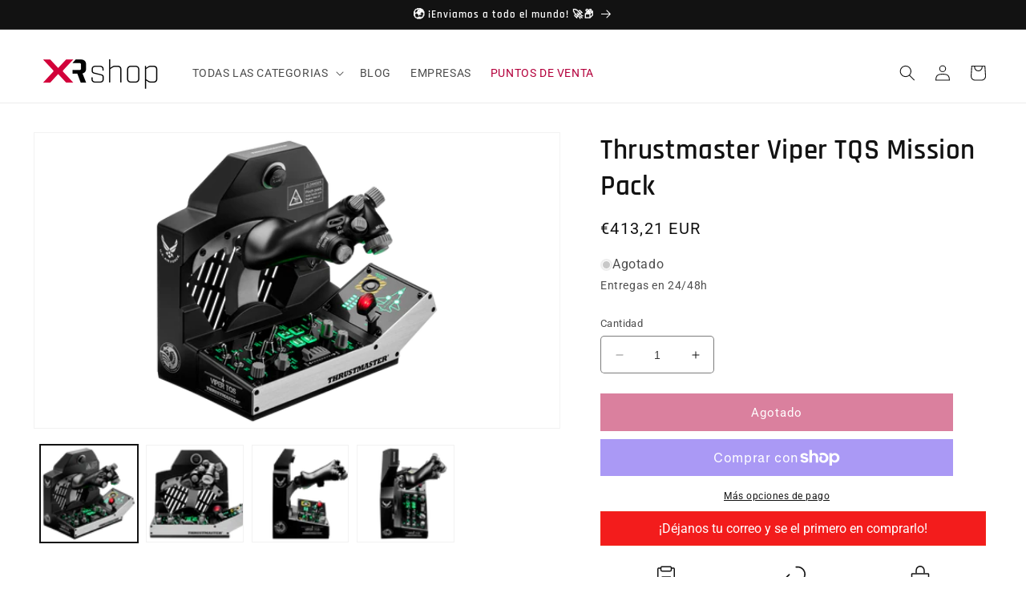

--- FILE ---
content_type: text/html; charset=utf-8
request_url: https://xrshop.store/es-me/products/thrustmaster-viper-tqs-mission-pack
body_size: 140343
content:
<!doctype html>
<html class="no-js" lang="es">
  <head>
	<script src="//xrshop.store/cdn/shop/files/pandectes-rules.js?v=15008789338016664264"></script>
	
	<!-- Added by AVADA SEO Suite -->
	<script>
  const avadaLightJsExclude = ['cdn.nfcube.com', 'assets/ecom.js', 'variant-title-king', 'linked_options_variants', 'smile-loader.js', 'smart-product-filter-search', 'rivo-loyalty-referrals', 'avada-cookie-consent', 'consentmo-gdpr', 'quinn'];
  const avadaLightJsInclude = ['https://www.googletagmanager.com/', 'https://connect.facebook.net/', 'https://business-api.tiktok.com/', 'https://static.klaviyo.com/'];
  window.AVADA_SPEED_BLACKLIST = avadaLightJsInclude.map(item => new RegExp(item, 'i'));
  window.AVADA_SPEED_WHITELIST = avadaLightJsExclude.map(item => new RegExp(item, 'i'));
</script>

<script>
  const isSpeedUpEnable = !1719300665551 || Date.now() < 1719300665551;
  if (isSpeedUpEnable) {
    const avadaSpeedUp=0.5;
    if(isSpeedUpEnable) {
  function _0x55aa(_0x575858,_0x2fd0be){const _0x30a92f=_0x1cb5();return _0x55aa=function(_0x4e8b41,_0xcd1690){_0x4e8b41=_0x4e8b41-(0xb5e+0xd*0x147+-0x1b1a);let _0x1c09f7=_0x30a92f[_0x4e8b41];return _0x1c09f7;},_0x55aa(_0x575858,_0x2fd0be);}(function(_0x4ad4dc,_0x42545f){const _0x5c7741=_0x55aa,_0x323f4d=_0x4ad4dc();while(!![]){try{const _0x588ea5=parseInt(_0x5c7741(0x10c))/(0xb6f+-0x1853+0xce5)*(-parseInt(_0x5c7741(0x157))/(-0x2363*0x1+0x1dd4+0x591*0x1))+-parseInt(_0x5c7741(0x171))/(0x269b+-0xeb+-0xf*0x283)*(parseInt(_0x5c7741(0x116))/(0x2e1+0x1*0x17b3+-0x110*0x19))+-parseInt(_0x5c7741(0x147))/(-0x1489+-0x312*0x6+0x26fa*0x1)+-parseInt(_0x5c7741(0xfa))/(-0x744+0x1*0xb5d+-0x413)*(-parseInt(_0x5c7741(0x102))/(-0x1e87+0x9e*-0x16+0x2c22))+parseInt(_0x5c7741(0x136))/(0x1e2d+0x1498+-0x1a3*0x1f)+parseInt(_0x5c7741(0x16e))/(0x460+0x1d96+0x3*-0xb4f)*(-parseInt(_0x5c7741(0xe3))/(-0x9ca+-0x1*-0x93f+0x1*0x95))+parseInt(_0x5c7741(0xf8))/(-0x1f73*0x1+0x6*-0x510+0x3dde);if(_0x588ea5===_0x42545f)break;else _0x323f4d['push'](_0x323f4d['shift']());}catch(_0x5d6d7e){_0x323f4d['push'](_0x323f4d['shift']());}}}(_0x1cb5,-0x193549+0x5dc3*-0x31+-0x2f963*-0x13),(function(){const _0x5cb2b4=_0x55aa,_0x23f9e9={'yXGBq':function(_0x237aef,_0x385938){return _0x237aef!==_0x385938;},'XduVF':function(_0x21018d,_0x56ff60){return _0x21018d===_0x56ff60;},'RChnz':_0x5cb2b4(0xf4)+_0x5cb2b4(0xe9)+_0x5cb2b4(0x14a),'TAsuR':function(_0xe21eca,_0x33e114){return _0xe21eca%_0x33e114;},'EvLYw':function(_0x1326ad,_0x261d04){return _0x1326ad!==_0x261d04;},'nnhAQ':_0x5cb2b4(0x107),'swpMF':_0x5cb2b4(0x16d),'plMMu':_0x5cb2b4(0xe8)+_0x5cb2b4(0x135),'PqBPA':function(_0x2ba85c,_0x35b541){return _0x2ba85c<_0x35b541;},'NKPCA':_0x5cb2b4(0xfc),'TINqh':function(_0x4116e3,_0x3ffd02,_0x2c8722){return _0x4116e3(_0x3ffd02,_0x2c8722);},'BAueN':_0x5cb2b4(0x120),'NgloT':_0x5cb2b4(0x14c),'ThSSU':function(_0xeb212a,_0x4341c1){return _0xeb212a+_0x4341c1;},'lDDHN':function(_0x4a1a48,_0x45ebfb){return _0x4a1a48 instanceof _0x45ebfb;},'toAYB':function(_0xcf0fa9,_0xf5fa6a){return _0xcf0fa9 instanceof _0xf5fa6a;},'VMiyW':function(_0x5300e4,_0x44e0f4){return _0x5300e4(_0x44e0f4);},'iyhbw':_0x5cb2b4(0x119),'zuWfR':function(_0x19c3e4,_0x4ee6e8){return _0x19c3e4<_0x4ee6e8;},'vEmrv':function(_0xd798cf,_0x5ea2dd){return _0xd798cf!==_0x5ea2dd;},'yxERj':function(_0x24b03b,_0x5aa292){return _0x24b03b||_0x5aa292;},'MZpwM':_0x5cb2b4(0x110)+_0x5cb2b4(0x109)+'pt','IeUHK':function(_0x5a4c7e,_0x2edf70){return _0x5a4c7e-_0x2edf70;},'Idvge':function(_0x3b526e,_0x36b469){return _0x3b526e<_0x36b469;},'qRwfm':_0x5cb2b4(0x16b)+_0x5cb2b4(0xf1),'CvXDN':function(_0x4b4208,_0x1db216){return _0x4b4208<_0x1db216;},'acPIM':function(_0x7d44b7,_0x3020d2){return _0x7d44b7(_0x3020d2);},'MyLMO':function(_0x22d4b2,_0xe7a6a0){return _0x22d4b2<_0xe7a6a0;},'boDyh':function(_0x176992,_0x346381,_0xab7fc){return _0x176992(_0x346381,_0xab7fc);},'ZANXD':_0x5cb2b4(0x10f)+_0x5cb2b4(0x12a)+_0x5cb2b4(0x142),'CXwRZ':_0x5cb2b4(0x123)+_0x5cb2b4(0x15f),'AuMHM':_0x5cb2b4(0x161),'KUuFZ':_0x5cb2b4(0xe6),'MSwtw':_0x5cb2b4(0x13a),'ERvPB':_0x5cb2b4(0x134),'ycTDj':_0x5cb2b4(0x15b),'Tvhir':_0x5cb2b4(0x154)},_0x469be1=_0x23f9e9[_0x5cb2b4(0x153)],_0x36fe07={'blacklist':window[_0x5cb2b4(0x11f)+_0x5cb2b4(0x115)+'T'],'whitelist':window[_0x5cb2b4(0x11f)+_0x5cb2b4(0x13e)+'T']},_0x26516a={'blacklisted':[]},_0x34e4a6=(_0x2be2f5,_0x25b3b2)=>{const _0x80dd2=_0x5cb2b4;if(_0x2be2f5&&(!_0x25b3b2||_0x23f9e9[_0x80dd2(0x13b)](_0x25b3b2,_0x469be1))&&(!_0x36fe07[_0x80dd2(0x170)]||_0x36fe07[_0x80dd2(0x170)][_0x80dd2(0x151)](_0xa5c7cf=>_0xa5c7cf[_0x80dd2(0x12b)](_0x2be2f5)))&&(!_0x36fe07[_0x80dd2(0x165)]||_0x36fe07[_0x80dd2(0x165)][_0x80dd2(0x156)](_0x4e2570=>!_0x4e2570[_0x80dd2(0x12b)](_0x2be2f5)))&&_0x23f9e9[_0x80dd2(0xf7)](avadaSpeedUp,0x5*0x256+-0x1*0x66c+-0x542+0.5)&&_0x2be2f5[_0x80dd2(0x137)](_0x23f9e9[_0x80dd2(0xe7)])){const _0x413c89=_0x2be2f5[_0x80dd2(0x16c)];return _0x23f9e9[_0x80dd2(0xf7)](_0x23f9e9[_0x80dd2(0x11e)](_0x413c89,-0x1deb*-0x1+0xf13+-0x2cfc),0x1176+-0x78b*0x5+0x1441);}return _0x2be2f5&&(!_0x25b3b2||_0x23f9e9[_0x80dd2(0xed)](_0x25b3b2,_0x469be1))&&(!_0x36fe07[_0x80dd2(0x170)]||_0x36fe07[_0x80dd2(0x170)][_0x80dd2(0x151)](_0x3d689d=>_0x3d689d[_0x80dd2(0x12b)](_0x2be2f5)))&&(!_0x36fe07[_0x80dd2(0x165)]||_0x36fe07[_0x80dd2(0x165)][_0x80dd2(0x156)](_0x26a7b3=>!_0x26a7b3[_0x80dd2(0x12b)](_0x2be2f5)));},_0x11462f=function(_0x42927f){const _0x346823=_0x5cb2b4,_0x5426ae=_0x42927f[_0x346823(0x159)+'te'](_0x23f9e9[_0x346823(0x14e)]);return _0x36fe07[_0x346823(0x170)]&&_0x36fe07[_0x346823(0x170)][_0x346823(0x156)](_0x107b0d=>!_0x107b0d[_0x346823(0x12b)](_0x5426ae))||_0x36fe07[_0x346823(0x165)]&&_0x36fe07[_0x346823(0x165)][_0x346823(0x151)](_0x1e7160=>_0x1e7160[_0x346823(0x12b)](_0x5426ae));},_0x39299f=new MutationObserver(_0x45c995=>{const _0x21802a=_0x5cb2b4,_0x3bc801={'mafxh':function(_0x6f9c57,_0x229989){const _0x9d39b1=_0x55aa;return _0x23f9e9[_0x9d39b1(0xf7)](_0x6f9c57,_0x229989);},'SrchE':_0x23f9e9[_0x21802a(0xe2)],'pvjbV':_0x23f9e9[_0x21802a(0xf6)]};for(let _0x333494=-0x7d7+-0x893+0x106a;_0x23f9e9[_0x21802a(0x158)](_0x333494,_0x45c995[_0x21802a(0x16c)]);_0x333494++){const {addedNodes:_0x1b685b}=_0x45c995[_0x333494];for(let _0x2f087=0x1f03+0x84b+0x1*-0x274e;_0x23f9e9[_0x21802a(0x158)](_0x2f087,_0x1b685b[_0x21802a(0x16c)]);_0x2f087++){const _0x4e5bac=_0x1b685b[_0x2f087];if(_0x23f9e9[_0x21802a(0xf7)](_0x4e5bac[_0x21802a(0x121)],-0x1f3a+-0x1*0x1b93+-0x3*-0x139a)&&_0x23f9e9[_0x21802a(0xf7)](_0x4e5bac[_0x21802a(0x152)],_0x23f9e9[_0x21802a(0xe0)])){const _0x5d9a67=_0x4e5bac[_0x21802a(0x107)],_0x3fb522=_0x4e5bac[_0x21802a(0x16d)];if(_0x23f9e9[_0x21802a(0x103)](_0x34e4a6,_0x5d9a67,_0x3fb522)){_0x26516a[_0x21802a(0x160)+'d'][_0x21802a(0x128)]([_0x4e5bac,_0x4e5bac[_0x21802a(0x16d)]]),_0x4e5bac[_0x21802a(0x16d)]=_0x469be1;const _0x1e52da=function(_0x2c95ff){const _0x359b13=_0x21802a;if(_0x3bc801[_0x359b13(0x118)](_0x4e5bac[_0x359b13(0x159)+'te'](_0x3bc801[_0x359b13(0x166)]),_0x469be1))_0x2c95ff[_0x359b13(0x112)+_0x359b13(0x150)]();_0x4e5bac[_0x359b13(0xec)+_0x359b13(0x130)](_0x3bc801[_0x359b13(0xe4)],_0x1e52da);};_0x4e5bac[_0x21802a(0x12d)+_0x21802a(0x163)](_0x23f9e9[_0x21802a(0xf6)],_0x1e52da),_0x4e5bac[_0x21802a(0x12c)+_0x21802a(0x131)]&&_0x4e5bac[_0x21802a(0x12c)+_0x21802a(0x131)][_0x21802a(0x11a)+'d'](_0x4e5bac);}}}}});_0x39299f[_0x5cb2b4(0x105)](document[_0x5cb2b4(0x10b)+_0x5cb2b4(0x16a)],{'childList':!![],'subtree':!![]});const _0x2910a9=/[|\\{}()\[\]^$+*?.]/g,_0xa9f173=function(..._0x1baa33){const _0x3053cc=_0x5cb2b4,_0x2e6f61={'mMWha':function(_0x158c76,_0x5c404b){const _0x25a05c=_0x55aa;return _0x23f9e9[_0x25a05c(0xf7)](_0x158c76,_0x5c404b);},'BXirI':_0x23f9e9[_0x3053cc(0x141)],'COGok':function(_0x421bf7,_0x55453a){const _0x4fd417=_0x3053cc;return _0x23f9e9[_0x4fd417(0x167)](_0x421bf7,_0x55453a);},'XLSAp':function(_0x193984,_0x35c446){const _0x5bbecf=_0x3053cc;return _0x23f9e9[_0x5bbecf(0xed)](_0x193984,_0x35c446);},'EygRw':function(_0xfbb69c,_0x21b15d){const _0xe5c840=_0x3053cc;return _0x23f9e9[_0xe5c840(0x104)](_0xfbb69c,_0x21b15d);},'xZuNx':_0x23f9e9[_0x3053cc(0x139)],'SBUaW':function(_0x5739bf,_0x2c2fab){const _0x42cbb1=_0x3053cc;return _0x23f9e9[_0x42cbb1(0x172)](_0x5739bf,_0x2c2fab);},'EAoTR':function(_0x123b29,_0x5b29bf){const _0x2828d2=_0x3053cc;return _0x23f9e9[_0x2828d2(0x11d)](_0x123b29,_0x5b29bf);},'cdYdq':_0x23f9e9[_0x3053cc(0x14e)],'WzJcf':_0x23f9e9[_0x3053cc(0xe2)],'nytPK':function(_0x53f733,_0x4ad021){const _0x4f0333=_0x3053cc;return _0x23f9e9[_0x4f0333(0x148)](_0x53f733,_0x4ad021);},'oUrHG':_0x23f9e9[_0x3053cc(0x14d)],'dnxjX':function(_0xed6b5f,_0x573f55){const _0x57aa03=_0x3053cc;return _0x23f9e9[_0x57aa03(0x15a)](_0xed6b5f,_0x573f55);}};_0x23f9e9[_0x3053cc(0x15d)](_0x1baa33[_0x3053cc(0x16c)],-0x1a3*-0x9+-0xf9*0xb+-0x407*0x1)?(_0x36fe07[_0x3053cc(0x170)]=[],_0x36fe07[_0x3053cc(0x165)]=[]):(_0x36fe07[_0x3053cc(0x170)]&&(_0x36fe07[_0x3053cc(0x170)]=_0x36fe07[_0x3053cc(0x170)][_0x3053cc(0x106)](_0xa8e001=>_0x1baa33[_0x3053cc(0x156)](_0x4a8a28=>{const _0x2e425b=_0x3053cc;if(_0x2e6f61[_0x2e425b(0x111)](typeof _0x4a8a28,_0x2e6f61[_0x2e425b(0x155)]))return!_0xa8e001[_0x2e425b(0x12b)](_0x4a8a28);else{if(_0x2e6f61[_0x2e425b(0xeb)](_0x4a8a28,RegExp))return _0x2e6f61[_0x2e425b(0x145)](_0xa8e001[_0x2e425b(0xdf)](),_0x4a8a28[_0x2e425b(0xdf)]());}}))),_0x36fe07[_0x3053cc(0x165)]&&(_0x36fe07[_0x3053cc(0x165)]=[..._0x36fe07[_0x3053cc(0x165)],..._0x1baa33[_0x3053cc(0xff)](_0x4e4c02=>{const _0x7c755c=_0x3053cc;if(_0x23f9e9[_0x7c755c(0xf7)](typeof _0x4e4c02,_0x23f9e9[_0x7c755c(0x141)])){const _0x932437=_0x4e4c02[_0x7c755c(0xea)](_0x2910a9,_0x23f9e9[_0x7c755c(0x16f)]),_0x34e686=_0x23f9e9[_0x7c755c(0xf0)](_0x23f9e9[_0x7c755c(0xf0)]('.*',_0x932437),'.*');if(_0x36fe07[_0x7c755c(0x165)][_0x7c755c(0x156)](_0x21ef9a=>_0x21ef9a[_0x7c755c(0xdf)]()!==_0x34e686[_0x7c755c(0xdf)]()))return new RegExp(_0x34e686);}else{if(_0x23f9e9[_0x7c755c(0x117)](_0x4e4c02,RegExp)){if(_0x36fe07[_0x7c755c(0x165)][_0x7c755c(0x156)](_0x5a3f09=>_0x5a3f09[_0x7c755c(0xdf)]()!==_0x4e4c02[_0x7c755c(0xdf)]()))return _0x4e4c02;}}return null;})[_0x3053cc(0x106)](Boolean)]));const _0x3eeb55=document[_0x3053cc(0x11b)+_0x3053cc(0x10e)](_0x23f9e9[_0x3053cc(0xf0)](_0x23f9e9[_0x3053cc(0xf0)](_0x23f9e9[_0x3053cc(0x122)],_0x469be1),'"]'));for(let _0xf831f7=-0x21aa+-0x1793+0x393d*0x1;_0x23f9e9[_0x3053cc(0x14b)](_0xf831f7,_0x3eeb55[_0x3053cc(0x16c)]);_0xf831f7++){const _0x5868cb=_0x3eeb55[_0xf831f7];_0x23f9e9[_0x3053cc(0x132)](_0x11462f,_0x5868cb)&&(_0x26516a[_0x3053cc(0x160)+'d'][_0x3053cc(0x128)]([_0x5868cb,_0x23f9e9[_0x3053cc(0x14d)]]),_0x5868cb[_0x3053cc(0x12c)+_0x3053cc(0x131)][_0x3053cc(0x11a)+'d'](_0x5868cb));}let _0xdf8cd0=-0x17da+0x2461+-0xc87*0x1;[..._0x26516a[_0x3053cc(0x160)+'d']][_0x3053cc(0x10d)](([_0x226aeb,_0x33eaa7],_0xe33bca)=>{const _0x2aa7bf=_0x3053cc;if(_0x2e6f61[_0x2aa7bf(0x143)](_0x11462f,_0x226aeb)){const _0x41da0d=document[_0x2aa7bf(0x11c)+_0x2aa7bf(0x131)](_0x2e6f61[_0x2aa7bf(0x127)]);for(let _0x6784c7=0xd7b+-0xaa5+-0x2d6;_0x2e6f61[_0x2aa7bf(0x164)](_0x6784c7,_0x226aeb[_0x2aa7bf(0xe5)][_0x2aa7bf(0x16c)]);_0x6784c7++){const _0x4ca758=_0x226aeb[_0x2aa7bf(0xe5)][_0x6784c7];_0x2e6f61[_0x2aa7bf(0x12f)](_0x4ca758[_0x2aa7bf(0x133)],_0x2e6f61[_0x2aa7bf(0x13f)])&&_0x2e6f61[_0x2aa7bf(0x145)](_0x4ca758[_0x2aa7bf(0x133)],_0x2e6f61[_0x2aa7bf(0x100)])&&_0x41da0d[_0x2aa7bf(0xe1)+'te'](_0x4ca758[_0x2aa7bf(0x133)],_0x226aeb[_0x2aa7bf(0xe5)][_0x6784c7][_0x2aa7bf(0x12e)]);}_0x41da0d[_0x2aa7bf(0xe1)+'te'](_0x2e6f61[_0x2aa7bf(0x13f)],_0x226aeb[_0x2aa7bf(0x107)]),_0x41da0d[_0x2aa7bf(0xe1)+'te'](_0x2e6f61[_0x2aa7bf(0x100)],_0x2e6f61[_0x2aa7bf(0x101)](_0x33eaa7,_0x2e6f61[_0x2aa7bf(0x126)])),document[_0x2aa7bf(0x113)][_0x2aa7bf(0x146)+'d'](_0x41da0d),_0x26516a[_0x2aa7bf(0x160)+'d'][_0x2aa7bf(0x162)](_0x2e6f61[_0x2aa7bf(0x13d)](_0xe33bca,_0xdf8cd0),-0x105d*0x2+0x1*-0xeaa+0x2f65),_0xdf8cd0++;}}),_0x36fe07[_0x3053cc(0x170)]&&_0x23f9e9[_0x3053cc(0xf3)](_0x36fe07[_0x3053cc(0x170)][_0x3053cc(0x16c)],0x10f2+-0x1a42+0x951)&&_0x39299f[_0x3053cc(0x15c)]();},_0x4c2397=document[_0x5cb2b4(0x11c)+_0x5cb2b4(0x131)],_0x573f89={'src':Object[_0x5cb2b4(0x14f)+_0x5cb2b4(0xfd)+_0x5cb2b4(0x144)](HTMLScriptElement[_0x5cb2b4(0xf9)],_0x23f9e9[_0x5cb2b4(0x14e)]),'type':Object[_0x5cb2b4(0x14f)+_0x5cb2b4(0xfd)+_0x5cb2b4(0x144)](HTMLScriptElement[_0x5cb2b4(0xf9)],_0x23f9e9[_0x5cb2b4(0xe2)])};document[_0x5cb2b4(0x11c)+_0x5cb2b4(0x131)]=function(..._0x4db605){const _0x1480b5=_0x5cb2b4,_0x3a6982={'KNNxG':function(_0x32fa39,_0x2a57e4,_0x3cc08f){const _0x5ead12=_0x55aa;return _0x23f9e9[_0x5ead12(0x169)](_0x32fa39,_0x2a57e4,_0x3cc08f);}};if(_0x23f9e9[_0x1480b5(0x13b)](_0x4db605[-0x4*-0x376+0x4*0x2f+-0xe94][_0x1480b5(0x140)+'e'](),_0x23f9e9[_0x1480b5(0x139)]))return _0x4c2397[_0x1480b5(0x114)](document)(..._0x4db605);const _0x2f091d=_0x4c2397[_0x1480b5(0x114)](document)(..._0x4db605);try{Object[_0x1480b5(0xf2)+_0x1480b5(0x149)](_0x2f091d,{'src':{..._0x573f89[_0x1480b5(0x107)],'set'(_0x3ae2bc){const _0x5d6fdc=_0x1480b5;_0x3a6982[_0x5d6fdc(0x129)](_0x34e4a6,_0x3ae2bc,_0x2f091d[_0x5d6fdc(0x16d)])&&_0x573f89[_0x5d6fdc(0x16d)][_0x5d6fdc(0x10a)][_0x5d6fdc(0x125)](this,_0x469be1),_0x573f89[_0x5d6fdc(0x107)][_0x5d6fdc(0x10a)][_0x5d6fdc(0x125)](this,_0x3ae2bc);}},'type':{..._0x573f89[_0x1480b5(0x16d)],'get'(){const _0x436e9e=_0x1480b5,_0x4b63b9=_0x573f89[_0x436e9e(0x16d)][_0x436e9e(0xfb)][_0x436e9e(0x125)](this);if(_0x23f9e9[_0x436e9e(0xf7)](_0x4b63b9,_0x469be1)||_0x23f9e9[_0x436e9e(0x103)](_0x34e4a6,this[_0x436e9e(0x107)],_0x4b63b9))return null;return _0x4b63b9;},'set'(_0x174ea3){const _0x1dff57=_0x1480b5,_0xa2fd13=_0x23f9e9[_0x1dff57(0x103)](_0x34e4a6,_0x2f091d[_0x1dff57(0x107)],_0x2f091d[_0x1dff57(0x16d)])?_0x469be1:_0x174ea3;_0x573f89[_0x1dff57(0x16d)][_0x1dff57(0x10a)][_0x1dff57(0x125)](this,_0xa2fd13);}}}),_0x2f091d[_0x1480b5(0xe1)+'te']=function(_0x5b0870,_0x8c60d5){const _0xab22d4=_0x1480b5;if(_0x23f9e9[_0xab22d4(0xf7)](_0x5b0870,_0x23f9e9[_0xab22d4(0xe2)])||_0x23f9e9[_0xab22d4(0xf7)](_0x5b0870,_0x23f9e9[_0xab22d4(0x14e)]))_0x2f091d[_0x5b0870]=_0x8c60d5;else HTMLScriptElement[_0xab22d4(0xf9)][_0xab22d4(0xe1)+'te'][_0xab22d4(0x125)](_0x2f091d,_0x5b0870,_0x8c60d5);};}catch(_0x5a9461){console[_0x1480b5(0x168)](_0x23f9e9[_0x1480b5(0xef)],_0x5a9461);}return _0x2f091d;};const _0x5883c5=[_0x23f9e9[_0x5cb2b4(0xfe)],_0x23f9e9[_0x5cb2b4(0x13c)],_0x23f9e9[_0x5cb2b4(0xf5)],_0x23f9e9[_0x5cb2b4(0x15e)],_0x23f9e9[_0x5cb2b4(0x138)],_0x23f9e9[_0x5cb2b4(0x124)]],_0x4ab8d2=_0x5883c5[_0x5cb2b4(0xff)](_0x439d08=>{return{'type':_0x439d08,'listener':()=>_0xa9f173(),'options':{'passive':!![]}};});_0x4ab8d2[_0x5cb2b4(0x10d)](_0x4d3535=>{const _0x3882ab=_0x5cb2b4;document[_0x3882ab(0x12d)+_0x3882ab(0x163)](_0x4d3535[_0x3882ab(0x16d)],_0x4d3535[_0x3882ab(0xee)],_0x4d3535[_0x3882ab(0x108)]);});}()));function _0x1cb5(){const _0x15f8e0=['ault','some','tagName','CXwRZ','wheel','BXirI','every','6lYvYYX','PqBPA','getAttribu','IeUHK','touchstart','disconnect','Idvge','ERvPB','/blocked','blackliste','keydown','splice','stener','SBUaW','whitelist','SrchE','toAYB','warn','boDyh','ement','script[typ','length','type','346347wGqEBH','NgloT','blacklist','33OVoYHk','zuWfR','toString','NKPCA','setAttribu','swpMF','230EEqEiq','pvjbV','attributes','mousemove','RChnz','beforescri','y.com/exte','replace','COGok','removeEven','EvLYw','listener','ZANXD','ThSSU','e="','defineProp','MyLMO','cdn.shopif','MSwtw','plMMu','XduVF','22621984JRJQxz','prototype','8818116NVbcZr','get','SCRIPT','ertyDescri','AuMHM','map','WzJcf','nytPK','7kiZatp','TINqh','VMiyW','observe','filter','src','options','n/javascri','set','documentEl','478083wuqgQV','forEach','torAll','Avada cann','applicatio','mMWha','preventDef','head','bind','D_BLACKLIS','75496skzGVx','lDDHN','mafxh','script','removeChil','querySelec','createElem','vEmrv','TAsuR','AVADA_SPEE','string','nodeType','qRwfm','javascript','Tvhir','call','oUrHG','xZuNx','push','KNNxG','ot lazy lo','test','parentElem','addEventLi','value','EAoTR','tListener','ent','acPIM','name','touchmove','ptexecute','6968312SmqlIb','includes','ycTDj','iyhbw','touchend','yXGBq','KUuFZ','dnxjX','D_WHITELIS','cdYdq','toLowerCas','BAueN','ad script','EygRw','ptor','XLSAp','appendChil','4975500NoPAFA','yxERj','erties','nsions','CvXDN','\$&','MZpwM','nnhAQ','getOwnProp'];_0x1cb5=function(){return _0x15f8e0;};return _0x1cb5();}
}
    class LightJsLoader{constructor(e){this.jQs=[],this.listener=this.handleListener.bind(this,e),this.scripts=["default","defer","async"].reduce(((e,t)=>({...e,[t]:[]})),{});const t=this;e.forEach((e=>window.addEventListener(e,t.listener,{passive:!0})))}handleListener(e){const t=this;return e.forEach((e=>window.removeEventListener(e,t.listener))),"complete"===document.readyState?this.handleDOM():document.addEventListener("readystatechange",(e=>{if("complete"===e.target.readyState)return setTimeout(t.handleDOM.bind(t),1)}))}async handleDOM(){this.suspendEvent(),this.suspendJQuery(),this.findScripts(),this.preloadScripts();for(const e of Object.keys(this.scripts))await this.replaceScripts(this.scripts[e]);for(const e of["DOMContentLoaded","readystatechange"])await this.requestRepaint(),document.dispatchEvent(new Event("lightJS-"+e));document.lightJSonreadystatechange&&document.lightJSonreadystatechange();for(const e of["DOMContentLoaded","load"])await this.requestRepaint(),window.dispatchEvent(new Event("lightJS-"+e));await this.requestRepaint(),window.lightJSonload&&window.lightJSonload(),await this.requestRepaint(),this.jQs.forEach((e=>e(window).trigger("lightJS-jquery-load"))),window.dispatchEvent(new Event("lightJS-pageshow")),await this.requestRepaint(),window.lightJSonpageshow&&window.lightJSonpageshow()}async requestRepaint(){return new Promise((e=>requestAnimationFrame(e)))}findScripts(){document.querySelectorAll("script[type=lightJs]").forEach((e=>{e.hasAttribute("src")?e.hasAttribute("async")&&e.async?this.scripts.async.push(e):e.hasAttribute("defer")&&e.defer?this.scripts.defer.push(e):this.scripts.default.push(e):this.scripts.default.push(e)}))}preloadScripts(){const e=this,t=Object.keys(this.scripts).reduce(((t,n)=>[...t,...e.scripts[n]]),[]),n=document.createDocumentFragment();t.forEach((e=>{const t=e.getAttribute("src");if(!t)return;const s=document.createElement("link");s.href=t,s.rel="preload",s.as="script",n.appendChild(s)})),document.head.appendChild(n)}async replaceScripts(e){let t;for(;t=e.shift();)await this.requestRepaint(),new Promise((e=>{const n=document.createElement("script");[...t.attributes].forEach((e=>{"type"!==e.nodeName&&n.setAttribute(e.nodeName,e.nodeValue)})),t.hasAttribute("src")?(n.addEventListener("load",e),n.addEventListener("error",e)):(n.text=t.text,e()),t.parentNode.replaceChild(n,t)}))}suspendEvent(){const e={};[{obj:document,name:"DOMContentLoaded"},{obj:window,name:"DOMContentLoaded"},{obj:window,name:"load"},{obj:window,name:"pageshow"},{obj:document,name:"readystatechange"}].map((t=>function(t,n){function s(n){return e[t].list.indexOf(n)>=0?"lightJS-"+n:n}e[t]||(e[t]={list:[n],add:t.addEventListener,remove:t.removeEventListener},t.addEventListener=(...n)=>{n[0]=s(n[0]),e[t].add.apply(t,n)},t.removeEventListener=(...n)=>{n[0]=s(n[0]),e[t].remove.apply(t,n)})}(t.obj,t.name))),[{obj:document,name:"onreadystatechange"},{obj:window,name:"onpageshow"}].map((e=>function(e,t){let n=e[t];Object.defineProperty(e,t,{get:()=>n||function(){},set:s=>{e["lightJS"+t]=n=s}})}(e.obj,e.name)))}suspendJQuery(){const e=this;let t=window.jQuery;Object.defineProperty(window,"jQuery",{get:()=>t,set(n){if(!n||!n.fn||!e.jQs.includes(n))return void(t=n);n.fn.ready=n.fn.init.prototype.ready=e=>{e.bind(document)(n)};const s=n.fn.on;n.fn.on=n.fn.init.prototype.on=function(...e){if(window!==this[0])return s.apply(this,e),this;const t=e=>e.split(" ").map((e=>"load"===e||0===e.indexOf("load.")?"lightJS-jquery-load":e)).join(" ");return"string"==typeof e[0]||e[0]instanceof String?(e[0]=t(e[0]),s.apply(this,e),this):("object"==typeof e[0]&&Object.keys(e[0]).forEach((n=>{delete Object.assign(e[0],{[t(n)]:e[0][n]})[n]})),s.apply(this,e),this)},e.jQs.push(n),t=n}})}}
new LightJsLoader(["keydown","mousemove","touchend","touchmove","touchstart","wheel"]);
  }
</script>

	<!-- /Added by AVADA SEO Suite -->
	
	
<!-- "snippets/limespot.liquid" was not rendered, the associated app was uninstalled -->
    <meta charset="utf-8">
    <meta http-equiv="X-UA-Compatible" content="IE=edge">
    <meta name="viewport" content="width=device-width,initial-scale=1">
    <meta name="theme-color" content="">
    <link rel="canonical" href="https://xrshop.store/es-me/products/thrustmaster-viper-tqs-mission-pack"><link rel="icon" type="image/png" href="//xrshop.store/cdn/shop/files/XR-small.png?crop=center&height=32&v=1615362114&width=32"><link rel="preconnect" href="https://fonts.shopifycdn.com" crossorigin><title>
      Thrustmaster Viper TQS Mission Pack
 &ndash; XRShop</title>

    
      <meta name="description" content="🔰Compra Thrustmaster Viper TQS Mission Pack al mejor precio en XRshop. ¡Descubre la mejor selección de productos de Realidad Virtual, Aumentada y Mixta, así como cockpits!">
    

    

<meta property="og:site_name" content="XRShop">
<meta property="og:url" content="https://xrshop.store/es-me/products/thrustmaster-viper-tqs-mission-pack">
<meta property="og:title" content="Thrustmaster Viper TQS Mission Pack">
<meta property="og:type" content="product">
<meta property="og:description" content="Plataforma: PC Una leyenda regresa con el Viper TQS, el famoso sistema de cuadrante de aceleración del Viper, con licencia oficial de la U.S. Air Force y compatible con PC. Aumenta el nivel de rendimiento de tu cabina y experimenta una ergonomía sobresaliente con una réplica a escala 1:1 que presenta botones y carcasa "><meta property="og:image" content="http://xrshop.store/cdn/shop/files/ProductpageGallery-ViperTQS_MissionPack-1920x1080-1.png?v=1714733804">
  <meta property="og:image:secure_url" content="https://xrshop.store/cdn/shop/files/ProductpageGallery-ViperTQS_MissionPack-1920x1080-1.png?v=1714733804">
  <meta property="og:image:width" content="1920">
  <meta property="og:image:height" content="1080"><meta property="og:price:amount" content="413,21">
  <meta property="og:price:currency" content="EUR"><meta name="twitter:site" content="@xr_shop"><meta name="twitter:card" content="summary_large_image">
<meta name="twitter:title" content="Thrustmaster Viper TQS Mission Pack">
<meta name="twitter:description" content="Plataforma: PC Una leyenda regresa con el Viper TQS, el famoso sistema de cuadrante de aceleración del Viper, con licencia oficial de la U.S. Air Force y compatible con PC. Aumenta el nivel de rendimiento de tu cabina y experimenta una ergonomía sobresaliente con una réplica a escala 1:1 que presenta botones y carcasa ">


    <script src="//xrshop.store/cdn/shop/t/25/assets/constants.js?v=58251544750838685771749725415" defer="defer"></script>
    <script src="//xrshop.store/cdn/shop/t/25/assets/pubsub.js?v=158357773527763999511749725413" defer="defer"></script>
    <script src="//xrshop.store/cdn/shop/t/25/assets/global.js?v=155527703885610532231754290426" defer="defer"></script><script>window.performance && window.performance.mark && window.performance.mark('shopify.content_for_header.start');</script><meta name="google-site-verification" content="2yZ2OHQzWhCw8NZSOTjI_8reF7wMoIQ0Fm37cPJ_dmg">
<meta name="google-site-verification" content="EEJu_-baWYoisAPsqGYZzPBidPvfaYQjeJOjyF2hRxw">
<meta name="google-site-verification" content="Ma8wk_DjiAz2h6ilUnIGBOSOvtzZxSERfG5M60mErgc">
<meta name="facebook-domain-verification" content="fqows4bifsqdq49io6ykdz0ugrx6cu">
<meta id="shopify-digital-wallet" name="shopify-digital-wallet" content="/50671845560/digital_wallets/dialog">
<meta name="shopify-checkout-api-token" content="8ee26ce785087637169160c8b53ae34f">
<meta id="in-context-paypal-metadata" data-shop-id="50671845560" data-venmo-supported="false" data-environment="production" data-locale="es_ES" data-paypal-v4="true" data-currency="EUR">
<link rel="alternate" hreflang="x-default" href="https://xrshop.store/products/thrustmaster-viper-tqs-mission-pack">
<link rel="alternate" hreflang="es" href="https://xrshop.store/products/thrustmaster-viper-tqs-mission-pack">
<link rel="alternate" hreflang="it" href="https://xrshop.store/it/products/thrustmaster-viper-tqs-mission-pack">
<link rel="alternate" hreflang="fr" href="https://xrshop.store/fr/products/thrustmaster-viper-tqs-mission-pack">
<link rel="alternate" hreflang="en" href="https://xrshop.store/en/products/thrustmaster-viper-tqs-mission-pack">
<link rel="alternate" hreflang="es-AD" href="https://xrshop.store/es-ad/products/thrustmaster-viper-tqs-mission-pack">
<link rel="alternate" hreflang="es-ME" href="https://xrshop.store/es-me/products/thrustmaster-viper-tqs-mission-pack">
<link rel="alternate" type="application/json+oembed" href="https://xrshop.store/es-me/products/thrustmaster-viper-tqs-mission-pack.oembed">
<script async="async" src="/checkouts/internal/preloads.js?locale=es-ME"></script>
<link rel="preconnect" href="https://shop.app" crossorigin="anonymous">
<script async="async" src="https://shop.app/checkouts/internal/preloads.js?locale=es-ME&shop_id=50671845560" crossorigin="anonymous"></script>
<script id="apple-pay-shop-capabilities" type="application/json">{"shopId":50671845560,"countryCode":"ES","currencyCode":"EUR","merchantCapabilities":["supports3DS"],"merchantId":"gid:\/\/shopify\/Shop\/50671845560","merchantName":"XRShop","requiredBillingContactFields":["postalAddress","email","phone"],"requiredShippingContactFields":["postalAddress","email","phone"],"shippingType":"shipping","supportedNetworks":["visa","maestro","masterCard","amex"],"total":{"type":"pending","label":"XRShop","amount":"1.00"},"shopifyPaymentsEnabled":true,"supportsSubscriptions":true}</script>
<script id="shopify-features" type="application/json">{"accessToken":"8ee26ce785087637169160c8b53ae34f","betas":["rich-media-storefront-analytics"],"domain":"xrshop.store","predictiveSearch":true,"shopId":50671845560,"locale":"es"}</script>
<script>var Shopify = Shopify || {};
Shopify.shop = "invelon.myshopify.com";
Shopify.locale = "es";
Shopify.currency = {"active":"EUR","rate":"1.0"};
Shopify.country = "ME";
Shopify.theme = {"name":"XRShop-shopify-theme-v2\/main","id":181694431556,"schema_name":"Dawn","schema_version":"10.0.0","theme_store_id":null,"role":"main"};
Shopify.theme.handle = "null";
Shopify.theme.style = {"id":null,"handle":null};
Shopify.cdnHost = "xrshop.store/cdn";
Shopify.routes = Shopify.routes || {};
Shopify.routes.root = "/es-me/";</script>
<script type="module">!function(o){(o.Shopify=o.Shopify||{}).modules=!0}(window);</script>
<script>!function(o){function n(){var o=[];function n(){o.push(Array.prototype.slice.apply(arguments))}return n.q=o,n}var t=o.Shopify=o.Shopify||{};t.loadFeatures=n(),t.autoloadFeatures=n()}(window);</script>
<script>
  window.ShopifyPay = window.ShopifyPay || {};
  window.ShopifyPay.apiHost = "shop.app\/pay";
  window.ShopifyPay.redirectState = null;
</script>
<script id="shop-js-analytics" type="application/json">{"pageType":"product"}</script>
<script defer="defer" async type="module" src="//xrshop.store/cdn/shopifycloud/shop-js/modules/v2/client.init-shop-cart-sync_-aut3ZVe.es.esm.js"></script>
<script defer="defer" async type="module" src="//xrshop.store/cdn/shopifycloud/shop-js/modules/v2/chunk.common_jR-HGkUL.esm.js"></script>
<script type="module">
  await import("//xrshop.store/cdn/shopifycloud/shop-js/modules/v2/client.init-shop-cart-sync_-aut3ZVe.es.esm.js");
await import("//xrshop.store/cdn/shopifycloud/shop-js/modules/v2/chunk.common_jR-HGkUL.esm.js");

  window.Shopify.SignInWithShop?.initShopCartSync?.({"fedCMEnabled":true,"windoidEnabled":true});

</script>
<script>
  window.Shopify = window.Shopify || {};
  if (!window.Shopify.featureAssets) window.Shopify.featureAssets = {};
  window.Shopify.featureAssets['shop-js'] = {"shop-cart-sync":["modules/v2/client.shop-cart-sync_BAYdngfT.es.esm.js","modules/v2/chunk.common_jR-HGkUL.esm.js"],"init-fed-cm":["modules/v2/client.init-fed-cm_C1KIrACA.es.esm.js","modules/v2/chunk.common_jR-HGkUL.esm.js"],"shop-button":["modules/v2/client.shop-button_nPJqyawu.es.esm.js","modules/v2/chunk.common_jR-HGkUL.esm.js"],"init-windoid":["modules/v2/client.init-windoid_BBN3UDv3.es.esm.js","modules/v2/chunk.common_jR-HGkUL.esm.js"],"shop-cash-offers":["modules/v2/client.shop-cash-offers_DHr6BHOX.es.esm.js","modules/v2/chunk.common_jR-HGkUL.esm.js","modules/v2/chunk.modal_K_-4b6jm.esm.js"],"shop-toast-manager":["modules/v2/client.shop-toast-manager_DsmMrndK.es.esm.js","modules/v2/chunk.common_jR-HGkUL.esm.js"],"init-shop-email-lookup-coordinator":["modules/v2/client.init-shop-email-lookup-coordinator_CqHiorcR.es.esm.js","modules/v2/chunk.common_jR-HGkUL.esm.js"],"pay-button":["modules/v2/client.pay-button_CyYMAtLe.es.esm.js","modules/v2/chunk.common_jR-HGkUL.esm.js"],"avatar":["modules/v2/client.avatar_BTnouDA3.es.esm.js"],"init-shop-cart-sync":["modules/v2/client.init-shop-cart-sync_-aut3ZVe.es.esm.js","modules/v2/chunk.common_jR-HGkUL.esm.js"],"shop-login-button":["modules/v2/client.shop-login-button_CkV-3QmP.es.esm.js","modules/v2/chunk.common_jR-HGkUL.esm.js","modules/v2/chunk.modal_K_-4b6jm.esm.js"],"init-customer-accounts-sign-up":["modules/v2/client.init-customer-accounts-sign-up_OVpxiKuf.es.esm.js","modules/v2/client.shop-login-button_CkV-3QmP.es.esm.js","modules/v2/chunk.common_jR-HGkUL.esm.js","modules/v2/chunk.modal_K_-4b6jm.esm.js"],"init-shop-for-new-customer-accounts":["modules/v2/client.init-shop-for-new-customer-accounts_B3-6tUHj.es.esm.js","modules/v2/client.shop-login-button_CkV-3QmP.es.esm.js","modules/v2/chunk.common_jR-HGkUL.esm.js","modules/v2/chunk.modal_K_-4b6jm.esm.js"],"init-customer-accounts":["modules/v2/client.init-customer-accounts_DAvreLqn.es.esm.js","modules/v2/client.shop-login-button_CkV-3QmP.es.esm.js","modules/v2/chunk.common_jR-HGkUL.esm.js","modules/v2/chunk.modal_K_-4b6jm.esm.js"],"shop-follow-button":["modules/v2/client.shop-follow-button_D-yP9CCa.es.esm.js","modules/v2/chunk.common_jR-HGkUL.esm.js","modules/v2/chunk.modal_K_-4b6jm.esm.js"],"lead-capture":["modules/v2/client.lead-capture_cgi9rykO.es.esm.js","modules/v2/chunk.common_jR-HGkUL.esm.js","modules/v2/chunk.modal_K_-4b6jm.esm.js"],"checkout-modal":["modules/v2/client.checkout-modal_CNOx8cMi.es.esm.js","modules/v2/chunk.common_jR-HGkUL.esm.js","modules/v2/chunk.modal_K_-4b6jm.esm.js"],"shop-login":["modules/v2/client.shop-login_B0Pz78O1.es.esm.js","modules/v2/chunk.common_jR-HGkUL.esm.js","modules/v2/chunk.modal_K_-4b6jm.esm.js"],"payment-terms":["modules/v2/client.payment-terms_DHTqhmPP.es.esm.js","modules/v2/chunk.common_jR-HGkUL.esm.js","modules/v2/chunk.modal_K_-4b6jm.esm.js"]};
</script>
<script>(function() {
  var isLoaded = false;
  function asyncLoad() {
    if (isLoaded) return;
    isLoaded = true;
    var urls = ["https:\/\/feed.omegacommerce.com\/js\/init.js?shop=invelon.myshopify.com","https:\/\/mt.tryjumbo.com\/shops\/4719\/script_cbc7a4017e2e9d9925ae8d4c46970c8a.js?shop=invelon.myshopify.com","https:\/\/cdn.connectif.cloud\/shopify\/prod\/656d8e50b2406f83cb30482a\/multiaccount?shop=invelon.myshopify.com","https:\/\/cdn.logbase.io\/lb-upsell-wrapper.js?shop=invelon.myshopify.com","https:\/\/ecommplugins-scripts.trustpilot.com\/v2.1\/js\/header.min.js?settings=eyJrZXkiOiJMazdxdlY2SnExSTl2dUZXIiwicyI6InNrdSJ9\u0026shop=invelon.myshopify.com","https:\/\/ecommplugins-trustboxsettings.trustpilot.com\/invelon.myshopify.com.js?settings=1759736523403\u0026shop=invelon.myshopify.com","https:\/\/dr4qe3ddw9y32.cloudfront.net\/awin-shopify-integration-code.js?aid=31806\u0026v=shopifyApp_4.6.1\u0026ts=1725607243770\u0026shop=invelon.myshopify.com","https:\/\/script.pop-convert.com\/new-micro\/production.pc.min.js?unique_id=invelon.myshopify.com\u0026shop=invelon.myshopify.com","https:\/\/cdn.s3.pop-convert.com\/pcjs.production.min.js?unique_id=invelon.myshopify.com\u0026shop=invelon.myshopify.com","https:\/\/widget.trustpilot.com\/bootstrap\/v5\/tp.widget.sync.bootstrap.min.js?shop=invelon.myshopify.com","https:\/\/ecommplugins-scripts.trustpilot.com\/v2.1\/js\/success.min.js?settings=eyJrZXkiOiJMazdxdlY2SnExSTl2dUZXIiwicyI6InNrdSIsInQiOlsib3JkZXJzL2Z1bGZpbGxlZCJdLCJ2IjoiIiwiYSI6IiJ9\u0026shop=invelon.myshopify.com","https:\/\/cdn.shopify.com\/s\/files\/1\/0597\/3783\/3627\/files\/tpsectioninstalltm.min.js?v=1738634779\u0026t=tapita-section-script-tags\u0026shop=invelon.myshopify.com","https:\/\/tseish-app.connect.trustedshops.com\/esc.js?apiBaseUrl=aHR0cHM6Ly90c2Vpc2gtYXBwLmNvbm5lY3QudHJ1c3RlZHNob3BzLmNvbQ==\u0026instanceId=aW52ZWxvbi5teXNob3BpZnkuY29t\u0026shop=invelon.myshopify.com"];
    for (var i = 0; i < urls.length; i++) {
      var s = document.createElement('script');
      if ((!1719300665551 || Date.now() < 1719300665551) &&
      (!window.AVADA_SPEED_BLACKLIST || window.AVADA_SPEED_BLACKLIST.some(pattern => pattern.test(s))) &&
      (!window.AVADA_SPEED_WHITELIST || window.AVADA_SPEED_WHITELIST.every(pattern => !pattern.test(s)))) s.type = 'lightJs'; else s.type = 'text/javascript';
      s.async = true;
      s.src = urls[i];
      var x = document.getElementsByTagName('script')[0];
      x.parentNode.insertBefore(s, x);
    }
  };
  if(window.attachEvent) {
    window.attachEvent('onload', asyncLoad);
  } else {
    window.addEventListener('load', asyncLoad, false);
  }
})();</script>
<script id="__st">var __st={"a":50671845560,"offset":3600,"reqid":"f567705c-cac1-4fde-bb3c-b3086a9d1740-1769012702","pageurl":"xrshop.store\/es-me\/products\/thrustmaster-viper-tqs-mission-pack","u":"436965d8e7cf","p":"product","rtyp":"product","rid":8795963195716};</script>
<script>window.ShopifyPaypalV4VisibilityTracking = true;</script>
<script id="captcha-bootstrap">!function(){'use strict';const t='contact',e='account',n='new_comment',o=[[t,t],['blogs',n],['comments',n],[t,'customer']],c=[[e,'customer_login'],[e,'guest_login'],[e,'recover_customer_password'],[e,'create_customer']],r=t=>t.map((([t,e])=>`form[action*='/${t}']:not([data-nocaptcha='true']) input[name='form_type'][value='${e}']`)).join(','),a=t=>()=>t?[...document.querySelectorAll(t)].map((t=>t.form)):[];function s(){const t=[...o],e=r(t);return a(e)}const i='password',u='form_key',d=['recaptcha-v3-token','g-recaptcha-response','h-captcha-response',i],f=()=>{try{return window.sessionStorage}catch{return}},m='__shopify_v',_=t=>t.elements[u];function p(t,e,n=!1){try{const o=window.sessionStorage,c=JSON.parse(o.getItem(e)),{data:r}=function(t){const{data:e,action:n}=t;return t[m]||n?{data:e,action:n}:{data:t,action:n}}(c);for(const[e,n]of Object.entries(r))t.elements[e]&&(t.elements[e].value=n);n&&o.removeItem(e)}catch(o){console.error('form repopulation failed',{error:o})}}const l='form_type',E='cptcha';function T(t){t.dataset[E]=!0}const w=window,h=w.document,L='Shopify',v='ce_forms',y='captcha';let A=!1;((t,e)=>{const n=(g='f06e6c50-85a8-45c8-87d0-21a2b65856fe',I='https://cdn.shopify.com/shopifycloud/storefront-forms-hcaptcha/ce_storefront_forms_captcha_hcaptcha.v1.5.2.iife.js',D={infoText:'Protegido por hCaptcha',privacyText:'Privacidad',termsText:'Términos'},(t,e,n)=>{const o=w[L][v],c=o.bindForm;if(c)return c(t,g,e,D).then(n);var r;o.q.push([[t,g,e,D],n]),r=I,A||(h.body.append(Object.assign(h.createElement('script'),{id:'captcha-provider',async:!0,src:r})),A=!0)});var g,I,D;w[L]=w[L]||{},w[L][v]=w[L][v]||{},w[L][v].q=[],w[L][y]=w[L][y]||{},w[L][y].protect=function(t,e){n(t,void 0,e),T(t)},Object.freeze(w[L][y]),function(t,e,n,w,h,L){const[v,y,A,g]=function(t,e,n){const i=e?o:[],u=t?c:[],d=[...i,...u],f=r(d),m=r(i),_=r(d.filter((([t,e])=>n.includes(e))));return[a(f),a(m),a(_),s()]}(w,h,L),I=t=>{const e=t.target;return e instanceof HTMLFormElement?e:e&&e.form},D=t=>v().includes(t);t.addEventListener('submit',(t=>{const e=I(t);if(!e)return;const n=D(e)&&!e.dataset.hcaptchaBound&&!e.dataset.recaptchaBound,o=_(e),c=g().includes(e)&&(!o||!o.value);(n||c)&&t.preventDefault(),c&&!n&&(function(t){try{if(!f())return;!function(t){const e=f();if(!e)return;const n=_(t);if(!n)return;const o=n.value;o&&e.removeItem(o)}(t);const e=Array.from(Array(32),(()=>Math.random().toString(36)[2])).join('');!function(t,e){_(t)||t.append(Object.assign(document.createElement('input'),{type:'hidden',name:u})),t.elements[u].value=e}(t,e),function(t,e){const n=f();if(!n)return;const o=[...t.querySelectorAll(`input[type='${i}']`)].map((({name:t})=>t)),c=[...d,...o],r={};for(const[a,s]of new FormData(t).entries())c.includes(a)||(r[a]=s);n.setItem(e,JSON.stringify({[m]:1,action:t.action,data:r}))}(t,e)}catch(e){console.error('failed to persist form',e)}}(e),e.submit())}));const S=(t,e)=>{t&&!t.dataset[E]&&(n(t,e.some((e=>e===t))),T(t))};for(const o of['focusin','change'])t.addEventListener(o,(t=>{const e=I(t);D(e)&&S(e,y())}));const B=e.get('form_key'),M=e.get(l),P=B&&M;t.addEventListener('DOMContentLoaded',(()=>{const t=y();if(P)for(const e of t)e.elements[l].value===M&&p(e,B);[...new Set([...A(),...v().filter((t=>'true'===t.dataset.shopifyCaptcha))])].forEach((e=>S(e,t)))}))}(h,new URLSearchParams(w.location.search),n,t,e,['guest_login'])})(!0,!0)}();</script>
<script integrity="sha256-4kQ18oKyAcykRKYeNunJcIwy7WH5gtpwJnB7kiuLZ1E=" data-source-attribution="shopify.loadfeatures" defer="defer" src="//xrshop.store/cdn/shopifycloud/storefront/assets/storefront/load_feature-a0a9edcb.js" crossorigin="anonymous"></script>
<script crossorigin="anonymous" defer="defer" src="//xrshop.store/cdn/shopifycloud/storefront/assets/shopify_pay/storefront-65b4c6d7.js?v=20250812"></script>
<script data-source-attribution="shopify.dynamic_checkout.dynamic.init">var Shopify=Shopify||{};Shopify.PaymentButton=Shopify.PaymentButton||{isStorefrontPortableWallets:!0,init:function(){window.Shopify.PaymentButton.init=function(){};var t=document.createElement("script");t.src="https://xrshop.store/cdn/shopifycloud/portable-wallets/latest/portable-wallets.es.js",t.type="module",document.head.appendChild(t)}};
</script>
<script data-source-attribution="shopify.dynamic_checkout.buyer_consent">
  function portableWalletsHideBuyerConsent(e){var t=document.getElementById("shopify-buyer-consent"),n=document.getElementById("shopify-subscription-policy-button");t&&n&&(t.classList.add("hidden"),t.setAttribute("aria-hidden","true"),n.removeEventListener("click",e))}function portableWalletsShowBuyerConsent(e){var t=document.getElementById("shopify-buyer-consent"),n=document.getElementById("shopify-subscription-policy-button");t&&n&&(t.classList.remove("hidden"),t.removeAttribute("aria-hidden"),n.addEventListener("click",e))}window.Shopify?.PaymentButton&&(window.Shopify.PaymentButton.hideBuyerConsent=portableWalletsHideBuyerConsent,window.Shopify.PaymentButton.showBuyerConsent=portableWalletsShowBuyerConsent);
</script>
<script>
  function portableWalletsCleanup(e){e&&e.src&&console.error("Failed to load portable wallets script "+e.src);var t=document.querySelectorAll("shopify-accelerated-checkout .shopify-payment-button__skeleton, shopify-accelerated-checkout-cart .wallet-cart-button__skeleton"),e=document.getElementById("shopify-buyer-consent");for(let e=0;e<t.length;e++)t[e].remove();e&&e.remove()}function portableWalletsNotLoadedAsModule(e){e instanceof ErrorEvent&&"string"==typeof e.message&&e.message.includes("import.meta")&&"string"==typeof e.filename&&e.filename.includes("portable-wallets")&&(window.removeEventListener("error",portableWalletsNotLoadedAsModule),window.Shopify.PaymentButton.failedToLoad=e,"loading"===document.readyState?document.addEventListener("DOMContentLoaded",window.Shopify.PaymentButton.init):window.Shopify.PaymentButton.init())}window.addEventListener("error",portableWalletsNotLoadedAsModule);
</script>

<script type="module" src="https://xrshop.store/cdn/shopifycloud/portable-wallets/latest/portable-wallets.es.js" onError="portableWalletsCleanup(this)" crossorigin="anonymous"></script>
<script nomodule>
  document.addEventListener("DOMContentLoaded", portableWalletsCleanup);
</script>

<link id="shopify-accelerated-checkout-styles" rel="stylesheet" media="screen" href="https://xrshop.store/cdn/shopifycloud/portable-wallets/latest/accelerated-checkout-backwards-compat.css" crossorigin="anonymous">
<style id="shopify-accelerated-checkout-cart">
        #shopify-buyer-consent {
  margin-top: 1em;
  display: inline-block;
  width: 100%;
}

#shopify-buyer-consent.hidden {
  display: none;
}

#shopify-subscription-policy-button {
  background: none;
  border: none;
  padding: 0;
  text-decoration: underline;
  font-size: inherit;
  cursor: pointer;
}

#shopify-subscription-policy-button::before {
  box-shadow: none;
}

      </style>
<script id="sections-script" data-sections="header" defer="defer" src="//xrshop.store/cdn/shop/t/25/compiled_assets/scripts.js?v=14650"></script>
<script>window.performance && window.performance.mark && window.performance.mark('shopify.content_for_header.end');</script>


    <style data-shopify>
      @font-face {
  font-family: Roboto;
  font-weight: 400;
  font-style: normal;
  font-display: swap;
  src: url("//xrshop.store/cdn/fonts/roboto/roboto_n4.2019d890f07b1852f56ce63ba45b2db45d852cba.woff2") format("woff2"),
       url("//xrshop.store/cdn/fonts/roboto/roboto_n4.238690e0007583582327135619c5f7971652fa9d.woff") format("woff");
}

      @font-face {
  font-family: Roboto;
  font-weight: 700;
  font-style: normal;
  font-display: swap;
  src: url("//xrshop.store/cdn/fonts/roboto/roboto_n7.f38007a10afbbde8976c4056bfe890710d51dec2.woff2") format("woff2"),
       url("//xrshop.store/cdn/fonts/roboto/roboto_n7.94bfdd3e80c7be00e128703d245c207769d763f9.woff") format("woff");
}

      @font-face {
  font-family: Roboto;
  font-weight: 400;
  font-style: italic;
  font-display: swap;
  src: url("//xrshop.store/cdn/fonts/roboto/roboto_i4.57ce898ccda22ee84f49e6b57ae302250655e2d4.woff2") format("woff2"),
       url("//xrshop.store/cdn/fonts/roboto/roboto_i4.b21f3bd061cbcb83b824ae8c7671a82587b264bf.woff") format("woff");
}

      @font-face {
  font-family: Roboto;
  font-weight: 700;
  font-style: italic;
  font-display: swap;
  src: url("//xrshop.store/cdn/fonts/roboto/roboto_i7.7ccaf9410746f2c53340607c42c43f90a9005937.woff2") format("woff2"),
       url("//xrshop.store/cdn/fonts/roboto/roboto_i7.49ec21cdd7148292bffea74c62c0df6e93551516.woff") format("woff");
}

      @font-face {
  font-family: Rajdhani;
  font-weight: 600;
  font-style: normal;
  font-display: swap;
  src: url("//xrshop.store/cdn/fonts/rajdhani/rajdhani_n6.2662920771758eb6f82fd10eee7115b26ac6f444.woff2") format("woff2"),
       url("//xrshop.store/cdn/fonts/rajdhani/rajdhani_n6.6befdead9ba44c2805903cac78e38160bc762983.woff") format("woff");
}


      
        :root,
        .color-background-1 {
          --color-background: 255,255,255;
        
          --gradient-background: #ffffff;
        
        --color-foreground: 18,18,18;
        --color-shadow: 18,18,18;
        --color-button: 180,0,60;
        --color-button-text: 255,255,255;
        --color-secondary-button: 255,255,255;
        --color-secondary-button-text: 18,18,18;
        --color-link: 18,18,18;
        --color-badge-foreground: 18,18,18;
        --color-badge-background: 255,255,255;
        --color-badge-border: 18,18,18;
        --payment-terms-background-color: rgb(255 255 255);
      }
      
        
        .color-background-2 {
          --color-background: 253,238,243;
        
          --gradient-background: #fdeef3;
        
        --color-foreground: 18,18,18;
        --color-shadow: 18,18,18;
        --color-button: 18,18,18;
        --color-button-text: 253,238,243;
        --color-secondary-button: 253,238,243;
        --color-secondary-button-text: 18,18,18;
        --color-link: 18,18,18;
        --color-badge-foreground: 18,18,18;
        --color-badge-background: 253,238,243;
        --color-badge-border: 18,18,18;
        --payment-terms-background-color: rgb(253 238 243);
      }
      
        
        .color-inverse {
          --color-background: 18,18,18;
        
          --gradient-background: #121212;
        
        --color-foreground: 255,255,255;
        --color-shadow: 255,255,255;
        --color-button: 180,0,60;
        --color-button-text: 255,255,255;
        --color-secondary-button: 18,18,18;
        --color-secondary-button-text: 18,18,18;
        --color-link: 18,18,18;
        --color-badge-foreground: 255,255,255;
        --color-badge-background: 18,18,18;
        --color-badge-border: 255,255,255;
        --payment-terms-background-color: rgb(18 18 18);
      }
      
        
        .color-accent-1 {
          --color-background: 180,0,60;
        
          --gradient-background: #b4003c;
        
        --color-foreground: 255,255,255;
        --color-shadow: 18,18,18;
        --color-button: 255,255,255;
        --color-button-text: 180,0,60;
        --color-secondary-button: 180,0,60;
        --color-secondary-button-text: 255,255,255;
        --color-link: 255,255,255;
        --color-badge-foreground: 255,255,255;
        --color-badge-background: 180,0,60;
        --color-badge-border: 255,255,255;
        --payment-terms-background-color: rgb(180 0 60);
      }
      
        
        .color-accent-2 {
          --color-background: 253,238,243;
        
          --gradient-background: #fdeef3;
        
        --color-foreground: 255,255,255;
        --color-shadow: 18,18,18;
        --color-button: 255,255,255;
        --color-button-text: 253,238,243;
        --color-secondary-button: 253,238,243;
        --color-secondary-button-text: 255,255,255;
        --color-link: 255,255,255;
        --color-badge-foreground: 255,255,255;
        --color-badge-background: 253,238,243;
        --color-badge-border: 255,255,255;
        --payment-terms-background-color: rgb(253 238 243);
      }
      
        
        .color-scheme-a6b68ca6-32cd-4969-9bc8-2f7870f53ed2 {
          --color-background: 236,236,236;
        
          --gradient-background: #ececec;
        
        --color-foreground: 18,18,18;
        --color-shadow: 18,18,18;
        --color-button: 180,0,60;
        --color-button-text: 255,255,255;
        --color-secondary-button: 236,236,236;
        --color-secondary-button-text: 18,18,18;
        --color-link: 18,18,18;
        --color-badge-foreground: 18,18,18;
        --color-badge-background: 236,236,236;
        --color-badge-border: 18,18,18;
        --payment-terms-background-color: rgb(236 236 236);
      }
      
        
        .color-scheme-30da81f2-effa-48a7-92c6-a5cb5809c076 {
          --color-background: 0,0,0;
        
          --gradient-background: #000000;
        
        --color-foreground: 255,255,255;
        --color-shadow: 253,238,243;
        --color-button: 180,0,60;
        --color-button-text: 255,255,255;
        --color-secondary-button: 0,0,0;
        --color-secondary-button-text: 255,255,255;
        --color-link: 255,255,255;
        --color-badge-foreground: 255,255,255;
        --color-badge-background: 0,0,0;
        --color-badge-border: 255,255,255;
        --payment-terms-background-color: rgb(0 0 0);
      }
      

      body, .color-background-1, .color-background-2, .color-inverse, .color-accent-1, .color-accent-2, .color-scheme-a6b68ca6-32cd-4969-9bc8-2f7870f53ed2, .color-scheme-30da81f2-effa-48a7-92c6-a5cb5809c076 {
        color: rgba(var(--color-foreground), 0.75);
        background-color: rgb(var(--color-background));
      }

      :root {
        --font-body-family: Roboto, sans-serif;
        --font-body-style: normal;
        --font-body-weight: 400;
        --font-body-weight-bold: 700;

        --font-heading-family: Rajdhani, sans-serif;
        --font-heading-style: normal;
        --font-heading-weight: 600;

        --font-body-scale: 1.0;
        --font-heading-scale: 1.0;

        --media-padding: px;
        --media-border-opacity: 0.05;
        --media-border-width: 1px;
        --media-radius: 0px;
        --media-shadow-opacity: 0.0;
        --media-shadow-horizontal-offset: 0px;
        --media-shadow-vertical-offset: 40px;
        --media-shadow-blur-radius: 5px;
        --media-shadow-visible: 0;

        --page-width: 160rem;
        --page-width-margin: 0rem;

        --product-card-image-padding: 0.0rem;
        --product-card-corner-radius: 0.0rem;
        --product-card-text-alignment: left;
        --product-card-border-width: 0.0rem;
        --product-card-border-opacity: 0.1;
        --product-card-shadow-opacity: 0.0;
        --product-card-shadow-visible: 0;
        --product-card-shadow-horizontal-offset: 0.0rem;
        --product-card-shadow-vertical-offset: 0.4rem;
        --product-card-shadow-blur-radius: 0.5rem;

        --collection-card-image-padding: 0.0rem;
        --collection-card-corner-radius: 0.0rem;
        --collection-card-text-alignment: left;
        --collection-card-border-width: 0.0rem;
        --collection-card-border-opacity: 0.1;
        --collection-card-shadow-opacity: 0.0;
        --collection-card-shadow-visible: 0;
        --collection-card-shadow-horizontal-offset: 0.0rem;
        --collection-card-shadow-vertical-offset: 0.4rem;
        --collection-card-shadow-blur-radius: 0.5rem;

        --blog-card-image-padding: 0.0rem;
        --blog-card-corner-radius: 0.0rem;
        --blog-card-text-alignment: left;
        --blog-card-border-width: 0.0rem;
        --blog-card-border-opacity: 0.1;
        --blog-card-shadow-opacity: 0.0;
        --blog-card-shadow-visible: 0;
        --blog-card-shadow-horizontal-offset: 0.0rem;
        --blog-card-shadow-vertical-offset: 0.4rem;
        --blog-card-shadow-blur-radius: 0.5rem;

        --badge-corner-radius: 4.0rem;

        --popup-border-width: 1px;
        --popup-border-opacity: 0.1;
        --popup-corner-radius: 0px;
        --popup-shadow-opacity: 0.0;
        --popup-shadow-horizontal-offset: 0px;
        --popup-shadow-vertical-offset: 4px;
        --popup-shadow-blur-radius: 5px;

        --drawer-border-width: 1px;
        --drawer-border-opacity: 0.1;
        --drawer-shadow-opacity: 0.0;
        --drawer-shadow-horizontal-offset: 0px;
        --drawer-shadow-vertical-offset: 4px;
        --drawer-shadow-blur-radius: 5px;

        --spacing-sections-desktop: 0px;
        --spacing-sections-mobile: 0px;

        --grid-desktop-vertical-spacing: 8px;
        --grid-desktop-horizontal-spacing: 16px;
        --grid-mobile-vertical-spacing: 4px;
        --grid-mobile-horizontal-spacing: 8px;

        --text-boxes-border-opacity: 0.1;
        --text-boxes-border-width: 0px;
        --text-boxes-radius: 0px;
        --text-boxes-shadow-opacity: 0.0;
        --text-boxes-shadow-visible: 0;
        --text-boxes-shadow-horizontal-offset: 0px;
        --text-boxes-shadow-vertical-offset: 4px;
        --text-boxes-shadow-blur-radius: 5px;

        --buttons-radius: 0px;
        --buttons-radius-outset: 0px;
        --buttons-border-width: 1px;
        --buttons-border-opacity: 1.0;
        --buttons-shadow-opacity: 0.0;
        --buttons-shadow-visible: 0;
        --buttons-shadow-horizontal-offset: 0px;
        --buttons-shadow-vertical-offset: 4px;
        --buttons-shadow-blur-radius: 5px;
        --buttons-border-offset: 0px;

        --inputs-radius: 4px;
        --inputs-border-width: 1px;
        --inputs-border-opacity: 0.55;
        --inputs-shadow-opacity: 0.0;
        --inputs-shadow-horizontal-offset: 0px;
        --inputs-margin-offset: 0px;
        --inputs-shadow-vertical-offset: 4px;
        --inputs-shadow-blur-radius: 5px;
        --inputs-radius-outset: 5px;

        --variant-pills-radius: 4px;
        --variant-pills-border-width: 1px;
        --variant-pills-border-opacity: 0.55;
        --variant-pills-shadow-opacity: 0.0;
        --variant-pills-shadow-horizontal-offset: 0px;
        --variant-pills-shadow-vertical-offset: 4px;
        --variant-pills-shadow-blur-radius: 5px;
      }

      *,
      *::before,
      *::after {
        box-sizing: inherit;
      }

      html {
        box-sizing: border-box;
        font-size: calc(var(--font-body-scale) * 62.5%);
        height: 100%;
      }

      body {
        display: grid;
        grid-template-rows: auto auto 1fr auto;
        grid-template-columns: 100%;
        min-height: 100%;
        margin: 0;
        font-size: 1.5rem;
        letter-spacing: 0.06rem;
        line-height: calc(1 + 0.8 / var(--font-body-scale));
        font-family: var(--font-body-family);
        font-style: var(--font-body-style);
        font-weight: var(--font-body-weight);
      }

      @media screen and (min-width: 750px) {
        body {
          font-size: 1.6rem;
        }
      }
    </style>

    <link href="//xrshop.store/cdn/shop/t/25/assets/base.css?v=11920082484055512611749725413" rel="stylesheet" type="text/css" media="all" />
<link rel="preload" as="font" href="//xrshop.store/cdn/fonts/roboto/roboto_n4.2019d890f07b1852f56ce63ba45b2db45d852cba.woff2" type="font/woff2" crossorigin><link rel="preload" as="font" href="//xrshop.store/cdn/fonts/rajdhani/rajdhani_n6.2662920771758eb6f82fd10eee7115b26ac6f444.woff2" type="font/woff2" crossorigin><link
        rel="stylesheet"
        href="//xrshop.store/cdn/shop/t/25/assets/component-predictive-search.css?v=118923337488134913561749725415"
        media="print"
        onload="this.media='all'"
      ><script>
      document.documentElement.className = document.documentElement.className.replace('no-js', 'js');
      if (Shopify.designMode) {
        document.documentElement.classList.add('shopify-design-mode');
      }
    </script>
  
                
              <script>
              function fn(){
                if (typeof BSS_SL.configData == 'undefined') {
                    if(window.location.pathname == '/pages/store-locator'){
                        document.getElementById("PageContainer").remove();
                    }
                }
              }
            if (document.readyState === "complete" || document.readyState === "interactive") {
                setTimeout(fn, 1);
            } else {
            document.addEventListener("DOMContentLoaded", fn);
            }

          </script>
        
        
            <script id="bss-store-locator-cluster" src='https://developers.google.com/maps/documentation/javascript/examples/markerclusterer/markerclusterer.js'></script>
        
                
                  <!-- Google Tag Manager -->
                  <script>(function(w,d,s,l,i){w[l]=w[l]||[];w[l].push({'gtm.start':
                    new Date().getTime(),event:'gtm.js'});var f=d.getElementsByTagName(s)[0],
                    j=d.createElement(s),dl=l!='dataLayer'?'&l='+l:'';j.async=true;j.src=
                    'https://www.googletagmanager.com/gtm.js?id='+i+dl;f.parentNode.insertBefore(j,f);
                    })(window,document,'script','dataLayer','GTM-N69R53X');</script>
                    <!-- End Google Tag Manager -->
                  <script> window.sd__PreorderUniqueData ={"preorderSetting":{"pre_badges":"No","force_preorder":null,"badge_text":"Pre-order","badge_bk":"FF1919","badge_color":"FFFFFF","badgeShape":"Rectangle","badgePosition":"top_right","badge_text_size":"11","animateclass":"hvr-no","global_preorderlimit":"","button_text":"Pre-order ahora","button_message":"Reserva el producto pagando el 25%","nopreordermessage":"No hay pedido anticipado de este producto","mode":"hover","position":"","button_color":"#BB0000","button_text_color":"#FFFFFF","button_text_size":"15px","button_font_weight":"normal","button_width":"100%","button_top_margin":"5px","button_radius":"0px","tooltip_bkcolor":"#000000","tooltip_opt":"No","tooltip_textcolor":"#FFFFFF","custom_note":"Producto en Pre-order","custom_note_label":"Notas","qty_limit":"","qty_check":"No","error_customer_msg":"Lo sentimos, esta cantidad no est\u00e1 disponible a\u00fan","enable_country":"Afghanistan,Albania,Algeria,American Samoa,Andorra,Angola,Anguilla,Antigua & Barbuda,Argentina,Armenia,Aruba,Australia,Austria,Azerbaijan,Bahamas,Bahrain,Bangladesh,Barbados,Belarus,Belgium,Belize,Benin,Bermuda,Bhutan,Bolivia,Bonaire,Bosnia & Herzegovina,Botswana,Brazil,British Indian Ocean Ter,Brunei,Bulgaria,Burkina Faso,Burundi,Cambodia,Cameroon,Canada,Canary Islands,Cape Verde,Cayman Islands,Central African Republic,Chad,Channel Islands,Chile,China,Christmas Island,Cocos Island,Colombia,Comoros,Congo,Cook Islands,Costa Rica,Cote DIvoire,Croatia,Cuba,Cyprus,Czech Republic,Denmark,Djibouti,Dominica,Dominican Republic,East Timor,Ecuador,Egypt,El Salvador,Equatorial Guinea,Eritrea,Estonia,Ethiopia,Falkland Islands,Faroe Islands,Fiji,Finland,France,French Guiana,French Polynesia,French Southern Ter,Gabon,Gambia,Georgia,Germany,Ghana,Gibraltar,Great Britain,Greece,Greenland,Grenada,Guadeloupe,Guam,Guatemala,Guinea,Guyana,Haiti,Hawaii,Honduras,Hong Kong,Hungary,Iceland,Indonesia,India,Iran,Iraq,Ireland,Isle of Man,Israel,Italy,Jamaica,Japan,Jordan,Kazakhstan,Kenya,Kiribati,Korea North,Korea Sout,Kuwait,Kyrgyzstan,Laos,Latvia,Lebanon,Lesotho,Liberia,Libya,Liechtenstein,Lithuania,Luxembourg,Macau,Macedonia,Madagascar,Malaysia,Malawi,Maldives,Mali,Malta,Marshall Islands,Martinique,Mauritania,Mauritius,Mayotte,Mexico,Midway Islands,Moldova,Monaco,Mongolia,Montserrat,Morocco,Mozambique,Myanmar,Nambia,Nauru,Nepal,Netherland Antilles,Netherlands,Nevis,New Caledonia,New Zealand,Nicaragua,Niger,Nigeria,Niue,Norfolk Island,Norway,Oman,Pakistan,Palau Island,Palestine,Panama,Papua New Guinea,Paraguay,Peru,Phillipines,Pitcairn Island,Poland,Portugal,Puerto Rico,Qatar,Republic of Montenegro,Republic of Serbia,Reunion,Romania,Russia,Rwanda,St Barthelemy,St Eustatius,St Helena,St Kitts-Nevis,St Lucia,St Maarten,St Pierre & Miquelon,St Vincent & Grenadines,Saipan,Samoa,Samoa American,San Marino,Sao Tome & Principe,Saudi Arabia,Senegal,Seychelles,Sierra Leone,Singapore,Slovakia,Slovenia,Solomon Islands,Somalia,South Africa,Spain,Sri Lanka,Sudan,Suriname,Swaziland,Sweden,Switzerland,Syria,Tahiti,Taiwan,Tajikistan,Tanzania,Thailand,Togo,Tokelau,Tonga,Trinidad & Tobago,Tunisia,Turkey,Turkmenistan,Turks & Caicos Is,Tuvalu,Uganda,United Kingdom,Ukraine,United Arab Erimates,United States,Uraguay,Uzbekistan,Vanuatu,Vatican City State,Venezuela,Vietnam,Wake Island,Wallis & Futana Is,Yemen,Zaire,Zambia,Zimbabwe","location_enable":"No","error_message_geo":"Sorry !!! No Pre-Order available at this location.","mandatory_for_customers":"No","customer_delivery_date_feature":"No","customer_delivery_time_feature":"No","customer_delivery_label":"Schedule Delivery"},"developerSetting":{"formselector":"form[action^=\"\/cart\/add\"],form[action^=\"\/it\/cart\/add\"],form[action^=\"\/fr\/cart\/add\"],form[action^=\"\/en\/cart\/add\"]","buttonselector":"button[name=\"add\"]:first, input[name=\"add\"]:first, button.Sd_addProduct, input[data-action=\"add-to-cart\"], #button-add-to-cart, button.product-form--add-to-cart, button.product-form--atc-button, button.addtocart-button-active, button.product-submit, button.ProductForm__AddToCart, [type=submit]:visible:first, .product-form__add-button, .gPreorderAddToCartBtn, #AddToCart--product-template, .add-to-cart-btn, .product-form__cart-submit, #addToCart, [name=\"add\"], [type=\"submit\"], button.btn-addtocart, .product-submit, .product-form__add-button, [data-action=\"add-to-cart\"], .ProductForm__AddToCart, button[data-add-to-cart]","variantselector1":".product__variant, select:not(.selectoption_id,.product-form__quantity, .delivery_time), .single-option-selector, input[name=\"Size\"], .ProductForm__Variants .ProductForm__Option input[type=\"radio\"], .variant-group input[type=\"radio\"], .swatch input[type=\"radio\"], .gPreorderVariantActivator, .product__swatches [data-swatch-option], .swatch__container .swatch__option, .gf_swatches .gf_swatch, .product-form__controls-group-options select, ul.clickyboxes li, .pf-variant-select, ul.swatches-select li, .product-options__value, .form-check-swatch, button.btn.swatch select.product__variant, .pf-container a, button.variant.option, ul.js-product__variant--container li, .variant-input, .product-variant > ul > li  ,.input--dropdown, .HorizontalList > li, .product-single__swatch__item, .globo-swatch-list ul.value > .select-option, .form-swatch-item, .selector-wrapper select, select.pf-input, ul.swatches-select > li.nt-swatch.swatch_pr_item, ul.gfqv-swatch-values > li, .lh-swatch-select, .swatch-image, .variant-image-swatch, #option-size, .selector-wrapper .replaced, .regular-select-content > .regular-select-item, .radios--input, ul.swatch-view > li > .swatch-selector , .swatch-element input, [data-product-option], .single-option-selector__radio, [data-index^=\"option\"], .SizeSwatchList input, .swatch-panda input[type=radio], .swatch input, .swatch-element input[type=radio], select[id*=\"product-select-\"], select[id|=\"product-select-option\"], [id|=\"productSelect-product\"], [id|=\"ProductSelect-option\"],select[id|=\"product-variants-option\"],select[id|=\"sca-qv-product-selected-option\"],select[id*=\"product-variants-\"],select[id|=\"product-selectors-option\"],select[id|=\"variant-listbox-option\"],select[id|=\"id-option\"],select[id|=\"SingleOptionSelector\"], .variant-input-wrap input, [data-action=\"select-value\"], .no-js-hidden input[type=\"radio\"]","variantselector2":"input[name=\"quantity\"]","variantselector3":"","tags_badges":"","badges_allpages":"","badges_allpages_hide_attr":"","checkoutattr":"input[name=\"checkout\"],button[name=\"checkout\"","subtotalclass":"","partialtext":"Deposito Parcial","remainingtext":"Saldo Restante","drawerbuttonattr":"#drawer input[name=\"checkout\"], .yv_side_drawer_wrapper.mini_cart a[href=\"\/checkout\"], #drawer button[name=\"checkout\"], .Drawer button[name=\"checkout\"]","drawersubtotal":"","drawerevents":"header a[href=\"\/cart\"]","remainingenable":"No"},"generalSetting":{"counter_theme":"sd_counter3","comingsoontext":"Proximamente","notify_autosent":"disable","coupon_option":"No","account_coupon":"No","auto_coupon":"No","shipping1":"No","shipping2":"No","tax_1":"No","tax_2":"No","com_badges":"No","com_badge_text":"Proximamente","com_badge_bk":"FF1919","com_badge_color":"FFFFFF","com_badge_text_size":"10","comBadgeShape":"Rectangle","comBadgePosition":"top_right","enable_favicon":"No","favbgcolor":"FFFFFF","favtxtcolor":"FFFFFF","preorder_mode":"mode1","global_preorderlimit":"","mixed_cart":"No","mixed_cart_mode":"inline","mixed_cart_heading":"ADVERTENCIA: Tienes productos en pre-order en tu carrito","mixed_cart_content":"Es posible que el env\u00edo de los art\u00edculos en stock se retrase hasta que el art\u00edculo reservado est\u00e9 listo para su env\u00edo.","counter_days":"Dias","counter_hours":"Horas","counter_minutes":"Minutos","counter_seconds":"Segundos"},"notifySetting":{"enablenotify":"No","notify_type":"slide","notifylinktext":"\u00a1Quiero recibir un email cuando est\u00e9 disponible!","sd_notifybuttontext":"Enviar","notifylinktextcolor":"FFFFFF","notifylink_bkcolor":"AE173C","notify_textalign":"center","notify_link_txtsize":"19","notify_link_deco":"none","notify_link_weight":"normal","en_inject":"No","selectinject":"Inject after","injectevent":"CLASS","injectvalue":"sd-advanced-preorder"},"partialSettings":{"payment_type_text":"Tipo de pago","full_partial":"No","fullpay_text":"Preorder","partialpay_text":"Reserva","cart_total":"No","total_text":"Partial Cart","checkout_text":"Pago Parcial","note_checkout1":"Pago parcial inicial (consulta tu cuenta en la tienda para ver el pago del saldo).","note_checkout2":"Pago parcial final.","full_note_checkout":"Pago \u00edntegro del producto pedido por adelantado .","partial_cart":"No","partial_msg_txt":null,"account_login":"disabled","fullpay_message_text":"Pago completo","partialpay_message_text":"Reservar ahora pagando","fullpaybtntext":"Pago completo","partialpaybtntext":"Reservar","par_badges":"No","par_badge_text":"Partial-Order","par_badge_bk":"FF1919","par_badge_color":"ffff","par_badge_text_size":"11px","enabletimer":"No","timermsg":"Hurry Up !!","timertextcolor":"000","timerbkg":"ddd","timeralign":"left","timertextweight":"normal","timer":"25","timer_border":"none","timerborderpx":"1","timerbordercolor":"000","custom_priceonoff":"No","custom_paytext":"Custom Price"},"AccountPageSetting":{"float_button":"No"},"app":{"appenable":"Yes","memberplan":"premium","status_activation":"active","p_status_activation":null,"advanced_premium":null,"today_date_time":"2026-01-21","today_time":"17:25"}}</script>

<!-- BEGIN app block: shopify://apps/pandectes-gdpr/blocks/banner/58c0baa2-6cc1-480c-9ea6-38d6d559556a -->
  
    
      <!-- TCF is active, scripts are loaded above -->
      
      <script>
        
          window.PandectesSettings = {"store":{"id":50671845560,"plan":"plus","theme":"Dawn - Last version","primaryLocale":"es","adminMode":false,"headless":false,"storefrontRootDomain":"","checkoutRootDomain":"","storefrontAccessToken":""},"tsPublished":1743513712,"declaration":{"showPurpose":false,"showProvider":false,"showDateGenerated":true},"language":{"unpublished":[],"languageMode":"Multilingual","fallbackLanguage":"es","languageDetection":"country","languagesSupported":["en","it","fr"]},"texts":{"managed":{"headerText":{"en":"We respect your privacy","es":"Nos preocupamos por tu privacidad","fr":"Nous respectons votre vie privée","it":"Rispettiamo la tua privacy"},"consentText":{"en":"This website uses cookies to ensure you get the best experience.","es":"Utilizamos cookies propias y de terceros para analizar nuestros servicios y mostrarte publicidad relacionada con tus preferencias, en base en un perfil elaborado a partir de tus hábitos de navegación (por ejemplo, páginas visitadas).","fr":"Ce site utilise des cookies pour vous garantir la meilleure expérience.","it":"Questo sito web utilizza i cookie per assicurarti la migliore esperienza."},"linkText":{"en":"Learn more","es":"Saber más","fr":"Apprendre encore plus","it":"Scopri di più"},"imprintText":{"en":"Imprint","es":"Imprimir","fr":"Imprimer","it":"Impronta"},"allowButtonText":{"en":"Accept","es":"Permitir todas","fr":"J'accepte","it":"Accettare"},"denyButtonText":{"en":"Decline","es":"Denegar","fr":"Déclin","it":"Declino"},"dismissButtonText":{"en":"Ok","es":"Aceptar cookies","fr":"D'accord","it":"Ok"},"leaveSiteButtonText":{"en":"Leave this site","es":"Leave this site","fr":"Quitter ce site","it":"Lascia questo sito"},"preferencesButtonText":{"en":"Preferences","es":"Preferencias","fr":"Préférences","it":"Preferenze"},"cookiePolicyText":{"en":"Cookie policy","es":"Cookie policy","fr":"Politique de cookies","it":"Gestione dei Cookie"},"preferencesPopupTitleText":{"en":"Manage consent preferences","es":"Manage consent preferences","fr":"Gérer les préférences de consentement","it":"Gestire le preferenze di consenso"},"preferencesPopupIntroText":{"en":"We use cookies to optimize website functionality, analyze the performance, and provide personalized experience to you. Some cookies are essential to make the website operate and function correctly. Those cookies cannot be disabled. In this window you can manage your preference of cookies.","es":"When you visit any web site, it may store or retrieve information on your browser, mostly in the form of cookies. This information might be about you, your preferences or your device and is mostly used to make the site work as you expect it to. The information does not usually directly identify you, but it can give you a more personalized web experience.","fr":"Nous utilisons des cookies pour optimiser les fonctionnalités du site Web, analyser les performances et vous offrir une expérience personnalisée. Certains cookies sont indispensables au bon fonctionnement et au bon fonctionnement du site. Ces cookies ne peuvent pas être désactivés. Dans cette fenêtre, vous pouvez gérer votre préférence de cookies.","it":"Utilizziamo i cookie per ottimizzare la funzionalità del sito Web, analizzare le prestazioni e fornire un'esperienza personalizzata all'utente. Alcuni cookie sono essenziali per il funzionamento e il corretto funzionamento del sito web. Questi cookie non possono essere disabilitati. In questa finestra puoi gestire le tue preferenze sui cookie."},"preferencesPopupSaveButtonText":{"en":"Save preferences","es":"Save preferences & exit","fr":"Enregistrer les préférences","it":"Salva preferenze"},"preferencesPopupCloseButtonText":{"en":"Close","es":"Close","fr":"proche","it":"Chiudere"},"preferencesPopupAcceptAllButtonText":{"en":"Accept all","es":"Accept all","fr":"Accepter tout","it":"Accettare tutti"},"preferencesPopupRejectAllButtonText":{"en":"Reject all","es":"Reject all","fr":"Tout rejeter","it":"Rifiuta tutto"},"cookiesDetailsText":{"en":"Cookies details","es":"Detalles de las cookies","fr":"Détails des cookies","it":"Dettagli sui cookie"},"preferencesPopupAlwaysAllowedText":{"en":"Always allowed","es":"Siempre permitido","fr":"Toujours activé","it":"sempre permesso"},"accessSectionParagraphText":{"en":"You have the right to request access to your data at any time.","es":"You have the right to be able to access your personal data at any time. This includes your account information, your order records as well as any GDPR related requests you have made so far. You have the right to request a full report of your data.","fr":"Vous avez le droit de pouvoir accéder à vos données à tout moment.","it":"Hai il diritto di poter accedere ai tuoi dati in qualsiasi momento."},"accessSectionTitleText":{"en":"Data portability","es":"Data Portability","fr":"Portabilité des données","it":"Portabilità dei dati"},"accessSectionAccountInfoActionText":{"en":"Personal data","es":"Información personal","fr":"Données personnelles","it":"Dati personali"},"accessSectionDownloadReportActionText":{"en":"Request export","es":"Descargar todo","fr":"Tout télécharger","it":"Scarica tutto"},"accessSectionGDPRRequestsActionText":{"en":"Data subject requests","es":"Solicitudes de sujetos de datos","fr":"Demandes des personnes concernées","it":"Richieste dell'interessato"},"accessSectionOrdersRecordsActionText":{"en":"Orders","es":"Pedidos","fr":"Ordres","it":"Ordini"},"rectificationSectionParagraphText":{"en":"You have the right to request your data to be updated whenever you think it is appropriate.","es":"You have the right to request your data to be updated whenever you think it is appropriate.","fr":"Vous avez le droit de demander la mise à jour de vos données chaque fois que vous le jugez approprié.","it":"Hai il diritto di richiedere l'aggiornamento dei tuoi dati ogni volta che lo ritieni opportuno."},"rectificationSectionTitleText":{"en":"Data Rectification","es":"Data Rectification","fr":"Rectification des données","it":"Rettifica dei dati"},"rectificationCommentPlaceholder":{"en":"Describe what you want to be updated","es":"Describe lo que quieres que se actualice","fr":"Décrivez ce que vous souhaitez mettre à jour","it":"Descrivi cosa vuoi che venga aggiornato"},"rectificationCommentValidationError":{"en":"Comment is required","es":"Se requiere comentario","fr":"Un commentaire est requis","it":"Il commento è obbligatorio"},"rectificationSectionEditAccountActionText":{"en":"Request an update","es":"Solicita una actualización","fr":"Demander une mise à jour","it":"Richiedi un aggiornamento"},"erasureSectionTitleText":{"en":"Right to be forgotten","es":"Right to be Forgotten","fr":"Droit à l'oubli","it":"Diritto all'oblio"},"erasureSectionParagraphText":{"en":"You have the right to ask all your data to be erased. After that, you will no longer be able to access your account.","es":"Use this option if you want to remove your personal and other data from our store. Keep in mind that this process will delete your account, so you will no longer be able to access or use it anymore.","fr":"Vous avez le droit de demander que toutes vos données soient effacées. Après cela, vous ne pourrez plus accéder à votre compte.","it":"Hai il diritto di chiedere la cancellazione di tutti i tuoi dati. Dopodiché, non sarai più in grado di accedere al tuo account."},"erasureSectionRequestDeletionActionText":{"en":"Request personal data deletion","es":"Solicitar la eliminación de datos personales","fr":"Demander la suppression des données personnelles","it":"Richiedi la cancellazione dei dati personali"},"consentDate":{"en":"Consent date","es":"fecha de consentimiento","fr":"Date de consentement","it":"Data del consenso"},"consentId":{"en":"Consent ID","es":"ID de consentimiento","fr":"ID de consentement","it":"ID di consenso"},"consentSectionChangeConsentActionText":{"en":"Change consent preference","es":"Cambiar la preferencia de consentimiento","fr":"Modifier la préférence de consentement","it":"Modifica la preferenza per il consenso"},"consentSectionConsentedText":{"en":"You consented to the cookies policy of this website on","es":"Usted dio su consentimiento a la política de cookies de este sitio web en","fr":"Vous avez consenti à la politique de cookies de ce site Web sur","it":"Hai acconsentito alla politica sui cookie di questo sito web su"},"consentSectionNoConsentText":{"en":"You have not consented to the cookies policy of this website.","es":"No ha dado su consentimiento a la política de cookies de este sitio web.","fr":"Vous n'avez pas consenti à la politique de cookies de ce site Web.","it":"Non hai acconsentito alla politica sui cookie di questo sito."},"consentSectionTitleText":{"en":"Your cookie consent","es":"Su consentimiento de cookies","fr":"Votre consentement aux cookies","it":"Il tuo consenso ai cookie"},"consentStatus":{"en":"Consent preference","es":"Preferencia de consentimiento","fr":"Préférence de consentement","it":"Preferenza di consenso"},"confirmationFailureMessage":{"en":"Your request was not verified. Please try again and if problem persists, contact store owner for assistance","es":"Su solicitud no fue verificada. Vuelva a intentarlo y, si el problema persiste, comuníquese con el propietario de la tienda para obtener ayuda.","fr":"Votre demande n'a pas été vérifiée. Veuillez réessayer et si le problème persiste, contactez le propriétaire du magasin pour obtenir de l'aide","it":"La tua richiesta non è stata verificata. Riprova e se il problema persiste, contatta il proprietario del negozio per assistenza"},"confirmationFailureTitle":{"en":"A problem occurred","es":"Ocurrió un problema","fr":"Un problème est survenu","it":"Si è verificato un problema"},"confirmationSuccessMessage":{"en":"We will soon get back to you as to your request.","es":"Pronto nos comunicaremos con usted en cuanto a su solicitud.","fr":"Nous reviendrons rapidement vers vous quant à votre demande.","it":"Ti risponderemo presto in merito alla tua richiesta."},"confirmationSuccessTitle":{"en":"Your request is verified","es":"Tu solicitud está verificada","fr":"Votre demande est vérifiée","it":"La tua richiesta è verificata"},"guestsSupportEmailFailureMessage":{"en":"Your request was not submitted. Please try again and if problem persists, contact store owner for assistance.","es":"Su solicitud no fue enviada. Vuelva a intentarlo y, si el problema persiste, comuníquese con el propietario de la tienda para obtener ayuda.","fr":"Votre demande n'a pas été soumise. Veuillez réessayer et si le problème persiste, contactez le propriétaire du magasin pour obtenir de l'aide.","it":"La tua richiesta non è stata inviata. Riprova e se il problema persiste, contatta il proprietario del negozio per assistenza."},"guestsSupportEmailFailureTitle":{"en":"A problem occurred","es":"Ocurrió un problema","fr":"Un problème est survenu","it":"Si è verificato un problema"},"guestsSupportEmailPlaceholder":{"en":"E-mail address","es":"Dirección de correo electrónico","fr":"Adresse e-mail","it":"Indirizzo email"},"guestsSupportEmailSuccessMessage":{"en":"If you are registered as a customer of this store, you will soon receive an email with instructions on how to proceed.","es":"Si está registrado como cliente de esta tienda, pronto recibirá un correo electrónico con instrucciones sobre cómo proceder.","fr":"Si vous êtes inscrit en tant que client de ce magasin, vous recevrez bientôt un e-mail avec des instructions sur la marche à suivre.","it":"Se sei registrato come cliente di questo negozio, riceverai presto un'e-mail con le istruzioni su come procedere."},"guestsSupportEmailSuccessTitle":{"en":"Thank you for your request","es":"gracias por tu solicitud","fr":"Merci pour votre requête","it":"Grazie per la vostra richiesta"},"guestsSupportEmailValidationError":{"en":"Email is not valid","es":"El correo no es válido","fr":"L'email n'est pas valide","it":"L'email non è valida"},"guestsSupportInfoText":{"en":"Please login with your customer account to further proceed.","es":"Inicie sesión con su cuenta de cliente para continuar.","fr":"Veuillez vous connecter avec votre compte client pour continuer.","it":"Effettua il login con il tuo account cliente per procedere ulteriormente."},"submitButton":{"en":"Submit","es":"Enviar","fr":"Soumettre","it":"Invia"},"submittingButton":{"en":"Submitting...","es":"Sumisión...","fr":"Soumission...","it":"Invio in corso..."},"cancelButton":{"en":"Cancel","es":"Cancelar","fr":"Annuler","it":"Annulla"},"declIntroText":{"en":"We use cookies to optimize website functionality, analyze the performance, and provide personalized experience to you. Some cookies are essential to make the website operate and function correctly. Those cookies cannot be disabled. In this window you can manage your preference of cookies.","es":"Usamos cookies para optimizar la funcionalidad del sitio web, analizar el rendimiento y brindarle una experiencia personalizada. Algunas cookies son esenciales para que el sitio web funcione y funcione correctamente. Esas cookies no se pueden deshabilitar. En esta ventana puede gestionar su preferencia de cookies.","fr":"Nous utilisons des cookies pour optimiser les fonctionnalités du site Web, analyser les performances et vous offrir une expérience personnalisée. Certains cookies sont indispensables au bon fonctionnement et au bon fonctionnement du site Web. Ces cookies ne peuvent pas être désactivés. Dans cette fenêtre, vous pouvez gérer vos préférences en matière de cookies.","it":"Utilizziamo i cookie per ottimizzare la funzionalità del sito Web, analizzare le prestazioni e fornire un&#39;esperienza personalizzata all&#39;utente. Alcuni cookie sono essenziali per far funzionare e funzionare correttamente il sito web. Questi cookie non possono essere disabilitati. In questa finestra puoi gestire le tue preferenze sui cookie."},"declName":{"en":"Name","es":"Nombre","fr":"Nom","it":"Nome"},"declPurpose":{"en":"Purpose","es":"Objetivo","fr":"But","it":"Scopo"},"declType":{"en":"Type","es":"Escribe","fr":"Type","it":"Tipo"},"declRetention":{"en":"Retention","es":"Retencion","fr":"Rétention","it":"Ritenzione"},"declProvider":{"en":"Provider","es":"Proveedor","fr":"Fournisseur","it":"Fornitore"},"declFirstParty":{"en":"First-party","es":"Origen","fr":"Première partie","it":"Prima parte"},"declThirdParty":{"en":"Third-party","es":"Tercero","fr":"Tierce partie","it":"Terzo"},"declSeconds":{"en":"seconds","es":"segundos","fr":"secondes","it":"secondi"},"declMinutes":{"en":"minutes","es":"minutos","fr":"minutes","it":"minuti"},"declHours":{"en":"hours","es":"horas","fr":"heures","it":"ore"},"declDays":{"en":"days","es":"días","fr":"jours","it":"giorni"},"declMonths":{"en":"months","es":"meses","fr":"mois","it":"mesi"},"declYears":{"en":"years","es":"años","fr":"années","it":"anni"},"declSession":{"en":"Session","es":"Sesión","fr":"Session","it":"Sessione"},"declDomain":{"en":"Domain","es":"Dominio","fr":"Domaine","it":"Dominio"},"declPath":{"en":"Path","es":"Sendero","fr":"Chemin","it":"Il percorso"}},"categories":{"strictlyNecessaryCookiesTitleText":{"en":"Strictly necessary cookies","es":"Strictly necessary cookies","fr":"Cookies strictement nécessaires","it":"Cookie strettamente necessari"},"strictlyNecessaryCookiesDescriptionText":{"en":"These cookies are essential in order to enable you to move around the website and use its features, such as accessing secure areas of the website. The website cannot function properly without these cookies.","es":"These cookies are essential in order to enable you to move around the website and use its features, such as accessing secure areas of the website. Without these cookies services you have asked for, like shopping baskets or e-billing, cannot be provided.","fr":"Ces cookies sont essentiels pour vous permettre de vous déplacer sur le site Web et d'utiliser ses fonctionnalités, telles que l'accès aux zones sécurisées du site Web. Le site Web ne peut pas fonctionner correctement sans ces cookies.","it":"Questi cookie sono essenziali per consentirti di spostarti all'interno del sito Web e utilizzare le sue funzionalità, come l'accesso alle aree sicure del sito Web. Il sito web non può funzionare correttamente senza questi cookie."},"functionalityCookiesTitleText":{"en":"Functional cookies","es":"Functionality cookies","fr":"Cookies fonctionnels","it":"Cookie funzionali"},"functionalityCookiesDescriptionText":{"en":"These cookies enable the site to provide enhanced functionality and personalisation. They may be set by us or by third party providers whose services we have added to our pages. If you do not allow these cookies then some or all of these services may not function properly.","es":"These cookies allow the website to remember choices you make (such as your user name, language or the region you are in) and provide enhanced, more personal features. For instance, a website may be able to provide you with local weather reports or traffic news by storing in a cookie the region in which you are currently located. These cookies can also be used to remember changes you have made to text size, fonts and other parts of web pages that you can customise. They may also be used to provide services you have asked for such as watching a video or commenting on a blog. The information these cookies collect may be anonymised and they cannot track your browsing activity on other websites.","fr":"Ces cookies permettent au site de fournir des fonctionnalités et une personnalisation améliorées. Ils peuvent être définis par nous ou par des fournisseurs tiers dont nous avons ajouté les services à nos pages. Si vous n'autorisez pas ces cookies, certains ou tous ces services peuvent ne pas fonctionner correctement.","it":"Questi cookie consentono al sito di fornire funzionalità e personalizzazione avanzate. Possono essere impostati da noi o da fornitori di terze parti i cui servizi abbiamo aggiunto alle nostre pagine. Se non consenti questi cookie, alcuni o tutti questi servizi potrebbero non funzionare correttamente."},"performanceCookiesTitleText":{"en":"Performance cookies","es":"Performance cookies","fr":"Cookies de performances","it":"Cookie di prestazione"},"performanceCookiesDescriptionText":{"en":"These cookies enable us to monitor and improve the performance of our website. For example, they allow us to count visits, identify traffic sources and see which parts of the site are most popular.","es":"These cookies collect information about how visitors use a website, for instance which pages visitors go to most often, and if they get error messages from web pages. These cookies don’t collect information that identifies a visitor. All information these cookies collect is aggregated and therefore anonymous. It is only used to improve how a website works.","fr":"Ces cookies nous permettent de surveiller et d'améliorer les performances de notre site Web. Par exemple, ils nous permettent de compter les visites, d'identifier les sources de trafic et de voir quelles parties du site sont les plus populaires.","it":"Questi cookie ci consentono di monitorare e migliorare le prestazioni del nostro sito web. Ad esempio, ci consentono di contare le visite, identificare le sorgenti di traffico e vedere quali parti del sito sono più popolari."},"targetingCookiesTitleText":{"en":"Targeting cookies","es":"Targeting cookies","fr":"Ciblage des cookies","it":"Cookie mirati"},"targetingCookiesDescriptionText":{"en":"These cookies may be set through our site by our advertising partners. They may be used by those companies to build a profile of your interests and show you relevant adverts on other sites.    They do not store directly personal information, but are based on uniquely identifying your browser and internet device. If you do not allow these cookies, you will experience less targeted advertising.","es":"These cookies are used to deliver adverts more relevant to you and your interests They are also used to limit the number of times you see an advertisement as well as help measure the effectiveness of the advertising campaign. They are usually placed by advertising networks with the website operator’s permission. They remember that you have visited a website and this information is shared with other organisations such as advertisers. Quite often targeting or advertising cookies will be linked to site functionality provided by the other organisation.","fr":"Ces cookies peuvent être installés via notre site par nos partenaires publicitaires. Ils peuvent être utilisés par ces sociétés pour établir un profil de vos intérêts et vous montrer des publicités pertinentes sur d'autres sites. Ils ne stockent pas directement d'informations personnelles, mais sont basés sur l'identification unique de votre navigateur et de votre appareil Internet. Si vous n'autorisez pas ces cookies, vous bénéficierez d'une publicité moins ciblée.","it":"Questi cookie possono essere impostati attraverso il nostro sito dai nostri partner pubblicitari. Possono essere utilizzati da tali società per creare un profilo dei tuoi interessi e mostrarti annunci pertinenti su altri siti. Non memorizzano direttamente informazioni personali, ma si basano sull'identificazione univoca del browser e del dispositivo Internet. Se non consenti questi cookie, sperimenterai pubblicità meno mirata."},"unclassifiedCookiesTitleText":{"en":"Unclassified cookies","es":"Unclassified cookies","fr":"Cookies non classés","it":"Cookie non classificati"},"unclassifiedCookiesDescriptionText":{"en":"Unclassified cookies are cookies that we are in the process of classifying, together with the providers of individual cookies.","es":"Unclassified cookies are cookies that we are in the process of classifying, together with the providers of individual cookies.","fr":"Les cookies non classés sont des cookies que nous sommes en train de classer avec les fournisseurs de cookies individuels.","it":"I cookie non classificati sono cookie che stiamo classificando insieme ai fornitori di cookie individuali."}},"auto":{}},"library":{"previewMode":false,"fadeInTimeout":0,"defaultBlocked":7,"showLink":true,"showImprintLink":false,"showGoogleLink":false,"enabled":true,"cookie":{"expiryDays":365,"secure":true,"domain":""},"dismissOnScroll":false,"dismissOnWindowClick":false,"dismissOnTimeout":false,"palette":{"popup":{"background":"#000000","backgroundForCalculations":{"a":1,"b":0,"g":0,"r":0},"text":"#FFFFFF"},"button":{"background":"#B4003C","backgroundForCalculations":{"a":1,"b":60,"g":0,"r":180},"text":"#FFFFFF","textForCalculation":{"a":1,"b":255,"g":255,"r":255},"border":"transparent"}},"content":{"href":"https://invelon.myshopify.com/pages/privacidad","imprintHref":"/","close":"&#10005;","target":"_blank","logo":""},"window":"<div role=\"dialog\" aria-live=\"polite\" aria-label=\"cookieconsent\" aria-describedby=\"cookieconsent:desc\" id=\"pandectes-banner\" class=\"cc-window-wrapper cc-bottom-center-wrapper\"><div class=\"pd-cookie-banner-window cc-window {{classes}}\"><!--googleoff: all-->{{children}}<!--googleon: all--></div></div>","compliance":{"custom":"<div class=\"cc-compliance cc-highlight\">{{preferences}}{{allow}}</div>"},"type":"custom","layouts":{"basic":"{{header}}{{messagelink}}{{compliance}}"},"position":"bottom-center","theme":"block","revokable":false,"animateRevokable":false,"revokableReset":false,"revokableLogoUrl":"https://invelon.myshopify.com/cdn/shop/files/pandectes-reopen-logo.png","revokablePlacement":"bottom-left","revokableMarginHorizontal":15,"revokableMarginVertical":15,"static":false,"autoAttach":true,"hasTransition":true,"blacklistPage":[""],"elements":{"close":"<button aria-label=\"dismiss cookie message\" type=\"button\" tabindex=\"0\" class=\"cc-close\">{{close}}</button>","dismiss":"<button aria-label=\"dismiss cookie message\" type=\"button\" tabindex=\"0\" class=\"cc-btn cc-btn-decision cc-dismiss\">{{dismiss}}</button>","allow":"<button aria-label=\"allow cookies\" type=\"button\" tabindex=\"0\" class=\"cc-btn cc-btn-decision cc-allow\">{{allow}}</button>","deny":"<button aria-label=\"deny cookies\" type=\"button\" tabindex=\"0\" class=\"cc-btn cc-btn-decision cc-deny\">{{deny}}</button>","preferences":"<button aria-label=\"settings cookies\" tabindex=\"0\" type=\"button\" class=\"cc-btn cc-settings\" onclick=\"Pandectes.fn.openPreferences()\">{{preferences}}</button>"}},"geolocation":{"auOnly":false,"brOnly":false,"caOnly":false,"chOnly":false,"euOnly":false,"jpOnly":false,"nzOnly":false,"thOnly":false,"zaOnly":false,"canadaOnly":false,"globalVisibility":true},"dsr":{"guestsSupport":false,"accessSectionDownloadReportAuto":false},"banner":{"resetTs":1624605267,"extraCss":"        .cc-banner-logo {max-width: 37em!important;}    @media(min-width: 768px) {.cc-window.cc-floating{max-width: 37em!important;width: 37em!important;}}    .cc-message, .pd-cookie-banner-window .cc-header, .cc-logo {text-align: left}    .cc-window-wrapper{z-index: 16777100;}    .cc-window{padding: 24px!important;z-index: 16777100;font-family: inherit;}    .pd-cookie-banner-window .cc-header{font-family: inherit;}    .pd-cp-ui{font-family: inherit; background-color: #000000;color:#FFFFFF;}    button.pd-cp-btn, a.pd-cp-btn{background-color:#B4003C;color:#FFFFFF!important;}    input + .pd-cp-preferences-slider{background-color: rgba(255, 255, 255, 0.3)}    .pd-cp-scrolling-section::-webkit-scrollbar{background-color: rgba(255, 255, 255, 0.3)}    input:checked + .pd-cp-preferences-slider{background-color: rgba(255, 255, 255, 1)}    .pd-cp-scrolling-section::-webkit-scrollbar-thumb {background-color: rgba(255, 255, 255, 1)}    .pd-cp-ui-close{color:#FFFFFF;}    .pd-cp-preferences-slider:before{background-color: #000000}    .pd-cp-title:before {border-color: #FFFFFF!important}    .pd-cp-preferences-slider{background-color:#FFFFFF}    .pd-cp-toggle{color:#FFFFFF!important}    @media(max-width:699px) {.pd-cp-ui-close-top svg {fill: #FFFFFF}}    .pd-cp-toggle:hover,.pd-cp-toggle:visited,.pd-cp-toggle:active{color:#FFFFFF!important}    .pd-cookie-banner-window {}  ","customJavascript":{},"showPoweredBy":false,"logoHeight":40,"revokableTrigger":false,"hybridStrict":false,"cookiesBlockedByDefault":"7","isActive":true,"implicitSavePreferences":false,"cookieIcon":true,"blockBots":false,"showCookiesDetails":true,"hasTransition":true,"blockingPage":false,"showOnlyLandingPage":false,"leaveSiteUrl":"https://www.google.com","linkRespectStoreLang":false},"cookies":{"0":[{"name":"secure_customer_sig","type":"http","domain":"xrshop.store","path":"/","provider":"Shopify","firstParty":true,"retention":"1 year(s)","expires":1,"unit":"declYears","purpose":{"en":"Used to identify a user after they sign into a shop as a customer so they do not need to log in again.","es":"Used in connection with customer login.","fr":"Utilisé en relation avec la connexion client.","it":"Utilizzato in connessione con l'accesso del cliente."}},{"name":"localization","type":"http","domain":"xrshop.store","path":"/","provider":"Shopify","firstParty":true,"retention":"1 year(s)","expires":1,"unit":"declYears","purpose":{"en":"Used to localize the cart to the correct country.","es":"Shopify store localization","fr":"Localisation de boutique Shopify","it":"Localizzazione negozio Shopify"}},{"name":"cart_currency","type":"http","domain":"xrshop.store","path":"/","provider":"Shopify","firstParty":true,"retention":"14 day(s)","expires":14,"unit":"declDays","purpose":{"en":"Used after a checkout is completed to initialize a new empty cart with the same currency as the one just used.","es":"Used in connection with shopping cart.","fr":"Le cookie est nécessaire pour la fonction de paiement et de paiement sécurisé sur le site Web. Cette fonction est fournie par shopify.com.","it":"Il cookie è necessario per il checkout sicuro e la funzione di pagamento sul sito web. Questa funzione è fornita da shopify.com."}},{"name":"_shopify_tm","type":"http","domain":".xrshop.store","path":"/","provider":"Shopify","firstParty":true,"retention":"30 minute(s)","expires":30,"unit":"declMinutes","purpose":{"es":"Used for managing customer privacy settings."}},{"name":"_shopify_tw","type":"http","domain":".xrshop.store","path":"/","provider":"Shopify","firstParty":true,"retention":"14 day(s)","expires":14,"unit":"declDays","purpose":{"es":"Used for managing customer privacy settings."}},{"name":"_shopify_m","type":"http","domain":".xrshop.store","path":"/","provider":"Shopify","firstParty":true,"retention":"1 year(s)","expires":1,"unit":"declYears","purpose":{"es":"Used for managing customer privacy settings."}},{"name":"shopify_pay_redirect","type":"http","domain":"xrshop.store","path":"/","provider":"Shopify","firstParty":true,"retention":"60 minute(s)","expires":60,"unit":"declMinutes","purpose":{"en":"Used to accelerate the checkout process when the buyer has a Shop Pay account.","es":"Used in connection with checkout.","fr":"Le cookie est nécessaire pour la fonction de paiement et de paiement sécurisé sur le site Web. Cette fonction est fournie par shopify.com.","it":"Il cookie è necessario per il checkout sicuro e la funzione di pagamento sul sito web. Questa funzione è fornita da shopify.com."}},{"name":"cart","type":"http","domain":"xrshop.store","path":"/","provider":"Shopify","firstParty":true,"retention":"14 day(s)","expires":14,"unit":"declDays","purpose":{"en":"Contains information related to the user's cart.","es":"Used in connection with shopping cart.","fr":"Nécessaire pour la fonctionnalité de panier d'achat sur le site Web.","it":"Necessario per la funzionalità del carrello degli acquisti sul sito web."}},{"name":"_tracking_consent","type":"http","domain":".xrshop.store","path":"/","provider":"Shopify","firstParty":true,"retention":"1 year(s)","expires":1,"unit":"declYears","purpose":{"en":"Used to store a user's preferences if a merchant has set up privacy rules in the visitor's region.","es":"Tracking preferences.","fr":"Préférences de suivi.","it":"Preferenze di monitoraggio."}},{"name":"keep_alive","type":"http","domain":"xrshop.store","path":"/","provider":"Shopify","firstParty":true,"retention":"30 minute(s)","expires":30,"unit":"declMinutes","purpose":{"en":"Used when international domain redirection is enabled to determine if a request is the first one of a session.","es":"Used in connection with buyer localization.","fr":"Utilisé en relation avec la localisation de l'acheteur.","it":"Utilizzato in connessione con la localizzazione dell'acquirente."}},{"name":"cart_ts","type":"http","domain":"xrshop.store","path":"/","provider":"Shopify","firstParty":true,"retention":"14 day(s)","expires":14,"unit":"declDays","purpose":{"en":"Used in connection with checkout.","es":"Used in connection with checkout.","fr":"Utilisé en relation avec le paiement.","it":"Utilizzato in connessione con il check-out."}},{"name":"cart_sig","type":"http","domain":"xrshop.store","path":"/","provider":"Shopify","firstParty":true,"retention":"14 day(s)","expires":14,"unit":"declDays","purpose":{"en":"A hash of the contents of a cart. This is used to verify the integrity of the cart and to ensure performance of some cart operations.","es":"Used in connection with checkout.","fr":"Analyses Shopify.","it":"Analisi di Shopify."}},{"name":"cart_ver","type":"http","domain":"xrshop.store","path":"/","provider":"Shopify","firstParty":true,"retention":"14 day(s)","expires":14,"unit":"declDays","purpose":{"en":"Set every time a cart is updated and used to track cart version mismatches.","es":"Used in connection with shopping cart.","fr":"Utilisé en relation avec le panier d'achat.","it":"Utilizzato in connessione con il carrello."}},{"name":"_secure_session_id","type":"http","domain":"xrshop.store","path":"/","provider":"Shopify","firstParty":true,"retention":"24 hour(s)","expires":24,"unit":"declHours","purpose":{"es":"Used in connection with navigation through a storefront."}}],"1":[{"name":"_orig_referrer","type":"http","domain":".xrshop.store","path":"/","provider":"Shopify","firstParty":true,"retention":"14 day(s)","expires":14,"unit":"declDays","purpose":{"en":"Allows merchant to identify where people are visiting them from.","es":"Tracks landing pages.","fr":"Suit les pages de destination.","it":"Tiene traccia delle pagine di destinazione."}},{"name":"_landing_page","type":"http","domain":".xrshop.store","path":"/","provider":"Shopify","firstParty":true,"retention":"14 day(s)","expires":14,"unit":"declDays","purpose":{"en":"Capture the landing page of visitor when they come from other sites.","es":"Tracks landing pages.","fr":"Suit les pages de destination.","it":"Tiene traccia delle pagine di destinazione."}},{"name":"_y","type":"http","domain":".xrshop.store","path":"/","provider":"Shopify","firstParty":true,"retention":"1 year(s)","expires":1,"unit":"declYears","purpose":{"es":"Shopify analytics."}},{"name":"_s","type":"http","domain":".xrshop.store","path":"/","provider":"Shopify","firstParty":true,"retention":"30 minute(s)","expires":30,"unit":"declMinutes","purpose":{"es":"Shopify analytics."}},{"name":"_shopify_y","type":"http","domain":".xrshop.store","path":"/","provider":"Shopify","firstParty":true,"retention":"1 year(s)","expires":1,"unit":"declYears","purpose":{"en":"Shopify analytics.","es":"Shopify analytics.","fr":"Analyses Shopify.","it":"Analisi di Shopify."}},{"name":"_shopify_s","type":"http","domain":".xrshop.store","path":"/","provider":"Shopify","firstParty":true,"retention":"30 minute(s)","expires":30,"unit":"declMinutes","purpose":{"en":"Used to identify a given browser session/shop combination. Duration is 30 minute rolling expiry of last use.","es":"Shopify analytics.","fr":"Analyses Shopify.","it":"Analisi di Shopify."}},{"name":"_shopify_sa_t","type":"http","domain":".xrshop.store","path":"/","provider":"Shopify","firstParty":true,"retention":"30 minute(s)","expires":30,"unit":"declMinutes","purpose":{"en":"Capture the landing page of visitor when they come from other sites to support marketing analytics.","es":"Shopify analytics relating to marketing & referrals.","fr":"Analyses Shopify relatives au marketing et aux références.","it":"Analisi di Shopify relative a marketing e referral."}},{"name":"_shopify_sa_p","type":"http","domain":".xrshop.store","path":"/","provider":"Shopify","firstParty":true,"retention":"30 minute(s)","expires":30,"unit":"declMinutes","purpose":{"en":"Capture the landing page of visitor when they come from other sites to support marketing analytics.","es":"Shopify analytics relating to marketing & referrals.","fr":"Analyses Shopify relatives au marketing et aux références.","it":"Analisi di Shopify relative a marketing e referral."}},{"name":"JSESSIONID","type":"http","domain":".nr-data.net","path":"/","provider":"Unknown","firstParty":true,"retention":"Session","expires":-1674031478,"unit":"declSeconds","purpose":{"en":"Java J2EE or WebLogic Server session cookie.","es":"Java J2EE or WebLogic Server session cookie.","fr":"Cookie de session Java J2EE ou WebLogic Server.","it":"Cookie di sessione Java J2EE o WebLogic Server."}}],"2":[{"name":"_ga_RMXX1CBRQ2","type":"http","domain":".xrshop.store","path":"/","provider":"Google","firstParty":true,"retention":"1 year(s)","expires":1,"unit":"declYears","purpose":{"es":"Cookie is set by Google Analytics with unknown functionality"}},{"name":"_ga","type":"http","domain":".xrshop.store","path":"/","provider":"Google","firstParty":true,"retention":"1 year(s)","expires":1,"unit":"declYears","purpose":{"en":"Cookie is set by Google Analytics with unknown functionality","es":"Cookie is set by Google Analytics with unknown functionality","fr":"Le cookie est défini par Google Analytics avec une fonctionnalité inconnue","it":"Il cookie è impostato da Google Analytics con funzionalità sconosciuta"}},{"name":"_gid","type":"http","domain":".xrshop.store","path":"/","provider":"Google","firstParty":true,"retention":"24 hour(s)","expires":24,"unit":"declHours","purpose":{"en":"Cookie is placed by Google Analytics to count and track pageviews.","es":"Cookie is placed by Google Analytics to count and track pageviews.","fr":"Le cookie est placé par Google Analytics pour compter et suivre les pages vues.","it":"Il cookie viene inserito da Google Analytics per contare e tenere traccia delle visualizzazioni di pagina."}},{"name":"_gat_gtag_UA_140604416_4","type":"http","domain":".xrshop.store","path":"/","provider":"Google","firstParty":true,"retention":"10 second(s)","expires":10,"unit":"declSeconds","purpose":{"es":"Cookie is placed by Google Analytics to filter requests from bots."}},{"name":"_gat_UA-212165526-1","type":"http","domain":".xrshop.store","path":"/","provider":"Google","firstParty":true,"retention":"11 second(s)","expires":11,"unit":"declSeconds","purpose":{"es":"Cookie is placed by Google Analytics to filter requests from bots."}},{"name":"_gat_UA-140604416-4","type":"http","domain":".xrshop.store","path":"/","provider":"Google","firstParty":true,"retention":"11 second(s)","expires":11,"unit":"declSeconds","purpose":{"es":"Cookie is placed by Google Analytics to filter requests from bots."}},{"name":"_gat","type":"http","domain":".xrshop.store","path":"/","provider":"Google","firstParty":true,"retention":"11 second(s)","expires":11,"unit":"declSeconds","purpose":{"en":"Cookie is placed by Google Analytics to filter requests from bots.","es":"Cookie is placed by Google Analytics to filter requests from bots.","fr":"Le cookie est placé par Google Analytics pour filtrer les requêtes des bots.","it":"Il cookie viene inserito da Google Analytics per filtrare le richieste dai bot."}},{"name":"_ga","type":"http","domain":".powr.io","path":"/","provider":"Google","firstParty":true,"retention":"1 year(s)","expires":1,"unit":"declYears","purpose":{"en":"Cookie is set by Google Analytics with unknown functionality","es":"Cookie is set by Google Analytics with unknown functionality","fr":"Le cookie est défini par Google Analytics avec une fonctionnalité inconnue","it":"Il cookie è impostato da Google Analytics con funzionalità sconosciuta"}},{"name":"_gid","type":"http","domain":".powr.io","path":"/","provider":"Google","firstParty":true,"retention":"24 hour(s)","expires":24,"unit":"declHours","purpose":{"en":"Cookie is placed by Google Analytics to count and track pageviews.","es":"Cookie is placed by Google Analytics to count and track pageviews.","fr":"Le cookie est placé par Google Analytics pour compter et suivre les pages vues.","it":"Il cookie viene inserito da Google Analytics per contare e tenere traccia delle visualizzazioni di pagina."}}],"4":[{"name":"_gcl_au","type":"http","domain":".xrshop.store","path":"/","provider":"Google","firstParty":true,"retention":"90 day(s)","expires":90,"unit":"declDays","purpose":{"en":"Cookie is placed by Google Tag Manager to track conversions.","es":"Cookie is placed by Google Tag Manager to track conversions.","fr":"Le cookie est placé par Google Tag Manager pour suivre les conversions.","it":"Il cookie viene inserito da Google Tag Manager per monitorare le conversioni."}},{"name":"IDE","type":"http","domain":".doubleclick.net","path":"/","provider":"Google","firstParty":true,"retention":"1 year(s)","expires":1,"unit":"declYears","purpose":{"en":"To measure the visitors’ actions after they click through from an advert. Expires after 1 year.","es":"To measure the visitors’ actions after they click through from an advert. Expires after 1 year.","fr":"Pour mesurer les actions des visiteurs après avoir cliqué sur une publicité. Expire après 1 an.","it":"Per misurare le azioni dei visitatori dopo che hanno fatto clic su un annuncio. Scade dopo 1 anno."}},{"name":"_fbp","type":"http","domain":".xrshop.store","path":"/","provider":"Facebook","firstParty":true,"retention":"90 day(s)","expires":90,"unit":"declDays","purpose":{"en":"Cookie is placed by Facebook to track visits across websites.","es":"Cookie is placed by Facebook to track visits across websites.","fr":"Le cookie est placé par Facebook pour suivre les visites sur les sites Web.","it":"Il cookie viene inserito da Facebook per tracciare le visite attraverso i siti web."}},{"name":"__kla_id","type":"http","domain":"xrshop.store","path":"/","provider":"Klaviyo","firstParty":true,"retention":"1 year(s)","expires":1,"unit":"declYears","purpose":{"en":"Tracks when someone clicks through a Klaviyo email to your website.","es":"Tracks when someone clicks through a Klaviyo email to your website","fr":"Suit quand quelqu'un clique sur un e-mail Klaviyo vers votre site Web.","it":"Tiene traccia di quando qualcuno fa clic su un'e-mail di Klaviyo sul tuo sito web"}}],"8":[{"name":"lsContextID","type":"http","domain":"xrshop.store","path":"/","provider":"Unknown","firstParty":true,"retention":"Session","expires":-1674031478,"unit":"declSeconds","purpose":{"es":""}},{"name":"lsSema-","type":"http","domain":"xrshop.store","path":"/","provider":"Unknown","firstParty":true,"retention":"Session","expires":-1674031478,"unit":"declSeconds","purpose":{"es":""}},{"name":"LS_CSRF_TOKEN","type":"http","domain":"salesiq.zoho.com","path":"/","provider":"Unknown","firstParty":true,"retention":"Session","expires":-1674031478,"unit":"declSeconds","purpose":{"es":""}},{"name":"uesign","type":"http","domain":"salesiq.zoho.com","path":"/","provider":"Unknown","firstParty":true,"retention":"30 day(s)","expires":30,"unit":"declDays","purpose":{"es":""}},{"name":"invelon-_zldp","type":"http","domain":".xrshop.store","path":"/","provider":"Unknown","firstParty":true,"retention":"1 year(s)","expires":1,"unit":"declYears","purpose":{"es":""}},{"name":"invelon-_zldt","type":"http","domain":".xrshop.store","path":"/","provider":"Unknown","firstParty":true,"retention":"24 hour(s)","expires":24,"unit":"declHours","purpose":{"es":""}},{"name":"lsUserID","type":"http","domain":".personalizer.io","path":"/","provider":"Unknown","firstParty":true,"retention":"1 year(s)","expires":1,"unit":"declYears","purpose":{"es":""}},{"name":"lsEncUserID","type":"http","domain":".personalizer.io","path":"/","provider":"Unknown","firstParty":true,"retention":"1 year(s)","expires":1,"unit":"declYears","purpose":{"es":""}},{"name":"__cflb","type":"http","domain":"www.powr.io","path":"/","provider":"Unknown","firstParty":true,"retention":"7 day(s)","expires":7,"unit":"declDays","purpose":{"es":""}},{"name":"powr_modal_30721298","type":"http","domain":"www.powr.io","path":"/","provider":"Unknown","firstParty":true,"retention":"7 day(s)","expires":7,"unit":"declDays","purpose":{"es":""}},{"name":"ahoy_visit","type":"http","domain":"www.powr.io","path":"/","provider":"Unknown","firstParty":true,"retention":"12 hour(s)","expires":12,"unit":"declHours","purpose":{"es":""}},{"name":"ahoy_visitor","type":"http","domain":"www.powr.io","path":"/","provider":"Unknown","firstParty":true,"retention":"1 year(s)","expires":1,"unit":"declYears","purpose":{"es":""}},{"name":"ahoy_unique_30721298","type":"http","domain":"www.powr.io","path":"/","provider":"Unknown","firstParty":true,"retention":"12 hour(s)","expires":12,"unit":"declHours","purpose":{"es":""}},{"name":"LS_CSRF_TOKEN","type":"http","domain":"salesiq.zohopublic.com","path":"/","provider":"Unknown","firstParty":true,"retention":"Session","expires":-1674031478,"unit":"declSeconds","purpose":{"es":""}}]},"blocker":{"isActive":false,"googleConsentMode":{"id":"","analyticsId":"","isActive":false,"adStorageCategory":4,"analyticsStorageCategory":2,"personalizationStorageCategory":1,"functionalityStorageCategory":1,"customEvent":true,"securityStorageCategory":0,"redactData":true,"urlPassthrough":false},"facebookPixel":{"id":"","isActive":false,"ldu":false},"microsoft":{},"rakuten":{"isActive":false,"cmp":false,"ccpa":false},"defaultBlocked":7,"patterns":{"whiteList":[],"blackList":{"1":[],"2":[],"4":[],"8":[]},"iframesWhiteList":[],"iframesBlackList":{"1":[],"2":[],"4":[],"8":[]},"beaconsWhiteList":[],"beaconsBlackList":{"1":[],"2":[],"4":[],"8":[]}}}};
        
        window.addEventListener('DOMContentLoaded', function(){
          const script = document.createElement('script');
          
            script.src = "https://cdn.shopify.com/extensions/019be129-2324-7a66-8e6c-b9c5584f3b64/gdpr-240/assets/pandectes-core.js";
          
          script.defer = true;
          document.body.appendChild(script);
        })
      </script>
    
  


<!-- END app block --><!-- BEGIN app block: shopify://apps/smind-sections/blocks/theme-helper/71ba2d48-8be4-4535-bc1f-0fea499001d4 -->
    
    <!-- BEGIN app snippet: assets --><link href="//cdn.shopify.com/extensions/019bdfb6-7cff-7682-bc41-57e845afc4ad/smind-app-312/assets/smi-base.min.css" rel="stylesheet" type="text/css" media="all" />



<script type="text/javascript">
  window.smiObject = {
    productId: '8795963195716',
    timezone: 'Asia/Phnom_Penh',
    cartType: `drawer`,
    routes: {
      cart_add_url: `/es-me/cart/add`,
      cart_change_url: `/es-me/cart/change`,
      cart_update_url: `/es-me/cart/update`,
      cart_url: `/es-me/cart`,
      predictive_search_url: `/es-me/search/suggest`,
      search_url: `/es-me/search`
    },
    settings: {
      currencyFormat: "€{{amount_with_comma_separator}}",
      moneyFormat: "€{{amount_with_comma_separator}}",
      moneyWithCurrencyFormat: "€{{amount_with_comma_separator}} EUR"
    }
  };

  window.smind = window.smind || {}

  window.smind.initializeWhenReady = (callback, classes = [], maxRetries = 12, interval = 250) => {

    const tryInitialize = (counter = 0) => {

      const allClassesLoaded = classes.every(cls => typeof window[cls] !== 'undefined' || typeof window.smind[cls] !== 'undefined');

      if (allClassesLoaded) {
        return callback();
      }

      if (counter < maxRetries) {
        setTimeout(() => tryInitialize(counter + 1), interval);
      }
    };

    if (Shopify.designMode) {
      if (document.readyState === 'complete') {
        tryInitialize();
      }
      document.addEventListener('smiReloadSection', callback);
    }

    document.addEventListener('DOMContentLoaded', () => tryInitialize());
  }
</script>



<script src="https://cdn.shopify.com/extensions/019bdfb6-7cff-7682-bc41-57e845afc4ad/smind-app-312/assets/smi-base.min.js" defer></script>
<script src="https://cdn.shopify.com/extensions/019bdfb6-7cff-7682-bc41-57e845afc4ad/smind-app-312/assets/smi-product-blocks.js" async></script>
<script src="https://cdn.shopify.com/extensions/019bdfb6-7cff-7682-bc41-57e845afc4ad/smind-app-312/assets/smi-parallax.min.js" defer></script>








<!-- END app snippet -->

    
        
        <!-- BEGIN app snippet: theme-modal --><script id="smi-base-section-modal" src="https://cdn.shopify.com/extensions/019bdfb6-7cff-7682-bc41-57e845afc4ad/smind-app-312/assets/smi-section-modal.min.js" data-app="free" defer></script><!-- END app snippet -->
		<!-- BEGIN app snippet: check-styles --><!-- END app snippet -->
    
    


<!-- END app block --><!-- BEGIN app block: shopify://apps/judge-me-reviews/blocks/judgeme_core/61ccd3b1-a9f2-4160-9fe9-4fec8413e5d8 --><!-- Start of Judge.me Core -->






<link rel="dns-prefetch" href="https://cdnwidget.judge.me">
<link rel="dns-prefetch" href="https://cdn.judge.me">
<link rel="dns-prefetch" href="https://cdn1.judge.me">
<link rel="dns-prefetch" href="https://api.judge.me">

<script data-cfasync='false' class='jdgm-settings-script'>window.jdgmSettings={"pagination":5,"disable_web_reviews":false,"badge_no_review_text":"Sin reseñas","badge_n_reviews_text":"{{ n }} reseña/reseñas","badge_star_color":"#B4003C","hide_badge_preview_if_no_reviews":true,"badge_hide_text":false,"enforce_center_preview_badge":false,"widget_title":"Reseñas de Clientes","widget_open_form_text":"Escribir una reseña","widget_close_form_text":"Cancelar reseña","widget_refresh_page_text":"Actualizar página","widget_summary_text":"Basado en {{ number_of_reviews }} reseña/reseñas","widget_no_review_text":"Sé el primero en escribir una reseña","widget_name_field_text":"Nombre","widget_verified_name_field_text":"Nombre Verificado (público)","widget_name_placeholder_text":"Nombre","widget_required_field_error_text":"Este campo es obligatorio.","widget_email_field_text":"Dirección de correo electrónico","widget_verified_email_field_text":"Correo electrónico Verificado (privado, no se puede editar)","widget_email_placeholder_text":"Tu dirección de correo electrónico","widget_email_field_error_text":"Por favor, ingresa una dirección de correo electrónico válida.","widget_rating_field_text":"Calificación","widget_review_title_field_text":"Título de la Reseña","widget_review_title_placeholder_text":"Da un título a tu reseña","widget_review_body_field_text":"Contenido de la reseña","widget_review_body_placeholder_text":"Empieza a escribir aquí...","widget_pictures_field_text":"Imagen/Video (opcional)","widget_submit_review_text":"Enviar Reseña","widget_submit_verified_review_text":"Enviar Reseña Verificada","widget_submit_success_msg_with_auto_publish":"¡Gracias! Por favor, actualiza la página en unos momentos para ver tu reseña. Puedes eliminar o editar tu reseña iniciando sesión en \u003ca href='https://judge.me/login' target='_blank' rel='nofollow noopener'\u003eJudge.me\u003c/a\u003e","widget_submit_success_msg_no_auto_publish":"¡Gracias! Tu reseña se publicará tan pronto como sea aprobada por el administrador de la tienda. Puedes eliminar o editar tu reseña iniciando sesión en \u003ca href='https://judge.me/login' target='_blank' rel='nofollow noopener'\u003eJudge.me\u003c/a\u003e","widget_show_default_reviews_out_of_total_text":"Mostrando {{ n_reviews_shown }} de {{ n_reviews }} reseñas.","widget_show_all_link_text":"Mostrar todas","widget_show_less_link_text":"Mostrar menos","widget_author_said_text":"{{ reviewer_name }} dijo:","widget_days_text":"hace {{ n }} día/días","widget_weeks_text":"hace {{ n }} semana/semanas","widget_months_text":"hace {{ n }} mes/meses","widget_years_text":"hace {{ n }} año/años","widget_yesterday_text":"Ayer","widget_today_text":"Hoy","widget_replied_text":"\u003e\u003e {{ shop_name }} respondió:","widget_read_more_text":"Leer más","widget_reviewer_name_as_initial":"","widget_rating_filter_color":"#fbcd0a","widget_rating_filter_see_all_text":"Ver todas las reseñas","widget_sorting_most_recent_text":"Más Recientes","widget_sorting_highest_rating_text":"Mayor Calificación","widget_sorting_lowest_rating_text":"Menor Calificación","widget_sorting_with_pictures_text":"Solo Imágenes","widget_sorting_most_helpful_text":"Más Útiles","widget_open_question_form_text":"Hacer una pregunta","widget_reviews_subtab_text":"Reseñas","widget_questions_subtab_text":"Preguntas","widget_question_label_text":"Pregunta","widget_answer_label_text":"Respuesta","widget_question_placeholder_text":"Escribe tu pregunta aquí","widget_submit_question_text":"Enviar Pregunta","widget_question_submit_success_text":"¡Gracias por tu pregunta! Te notificaremos una vez que sea respondida.","widget_star_color":"#B4003C","verified_badge_text":"Verificado","verified_badge_bg_color":"","verified_badge_text_color":"","verified_badge_placement":"left-of-reviewer-name","widget_review_max_height":"","widget_hide_border":false,"widget_social_share":false,"widget_thumb":false,"widget_review_location_show":false,"widget_location_format":"","all_reviews_include_out_of_store_products":true,"all_reviews_out_of_store_text":"(fuera de la tienda)","all_reviews_pagination":100,"all_reviews_product_name_prefix_text":"sobre","enable_review_pictures":true,"enable_question_anwser":false,"widget_theme":"default","review_date_format":"mm/dd/yyyy","default_sort_method":"most-recent","widget_product_reviews_subtab_text":"Reseñas de Productos","widget_shop_reviews_subtab_text":"Reseñas de la Tienda","widget_other_products_reviews_text":"Reseñas para otros productos","widget_store_reviews_subtab_text":"Reseñas de la tienda","widget_no_store_reviews_text":"Esta tienda no ha recibido ninguna reseña todavía","widget_web_restriction_product_reviews_text":"Este producto no ha recibido ninguna reseña todavía","widget_no_items_text":"No se encontraron elementos","widget_show_more_text":"Mostrar más","widget_write_a_store_review_text":"Escribir una Reseña de la Tienda","widget_other_languages_heading":"Reseñas en Otros Idiomas","widget_translate_review_text":"Traducir reseña a {{ language }}","widget_translating_review_text":"Traduciendo...","widget_show_original_translation_text":"Mostrar original ({{ language }})","widget_translate_review_failed_text":"No se pudo traducir la reseña.","widget_translate_review_retry_text":"Reintentar","widget_translate_review_try_again_later_text":"Intentar más tarde","show_product_url_for_grouped_product":false,"widget_sorting_pictures_first_text":"Imágenes Primero","show_pictures_on_all_rev_page_mobile":false,"show_pictures_on_all_rev_page_desktop":false,"floating_tab_hide_mobile_install_preference":false,"floating_tab_button_name":"★ Reseñas","floating_tab_title":"Deja que los clientes hablen por nosotros","floating_tab_button_color":"","floating_tab_button_background_color":"","floating_tab_url":"","floating_tab_url_enabled":false,"floating_tab_tab_style":"text","all_reviews_text_badge_text":"Los clientes nos califican {{ shop.metafields.judgeme.all_reviews_rating | round: 1 }}/5 basado en {{ shop.metafields.judgeme.all_reviews_count }} reseñas.","all_reviews_text_badge_text_branded_style":"{{ shop.metafields.judgeme.all_reviews_rating | round: 1 }} de 5 estrellas basado en {{ shop.metafields.judgeme.all_reviews_count }} reseñas","is_all_reviews_text_badge_a_link":false,"show_stars_for_all_reviews_text_badge":false,"all_reviews_text_badge_url":"","all_reviews_text_style":"branded","all_reviews_text_color_style":"judgeme_brand_color","all_reviews_text_color":"#108474","all_reviews_text_show_jm_brand":true,"featured_carousel_show_header":true,"featured_carousel_title":"Deja que los clientes hablen por nosotros","testimonials_carousel_title":"Los clientes nos dicen","videos_carousel_title":"Historias de clientes reales","cards_carousel_title":"Los clientes nos dicen","featured_carousel_count_text":"de {{ n }} reseñas","featured_carousel_add_link_to_all_reviews_page":false,"featured_carousel_url":"","featured_carousel_show_images":true,"featured_carousel_autoslide_interval":5,"featured_carousel_arrows_on_the_sides":false,"featured_carousel_height":250,"featured_carousel_width":80,"featured_carousel_image_size":0,"featured_carousel_image_height":250,"featured_carousel_arrow_color":"#eeeeee","verified_count_badge_style":"branded","verified_count_badge_orientation":"horizontal","verified_count_badge_color_style":"judgeme_brand_color","verified_count_badge_color":"#108474","is_verified_count_badge_a_link":false,"verified_count_badge_url":"","verified_count_badge_show_jm_brand":true,"widget_rating_preset_default":5,"widget_first_sub_tab":"product-reviews","widget_show_histogram":true,"widget_histogram_use_custom_color":false,"widget_pagination_use_custom_color":false,"widget_star_use_custom_color":true,"widget_verified_badge_use_custom_color":false,"widget_write_review_use_custom_color":false,"picture_reminder_submit_button":"Upload Pictures","enable_review_videos":false,"mute_video_by_default":false,"widget_sorting_videos_first_text":"Videos Primero","widget_review_pending_text":"Pendiente","featured_carousel_items_for_large_screen":3,"social_share_options_order":"Facebook,Twitter","remove_microdata_snippet":true,"disable_json_ld":false,"enable_json_ld_products":false,"preview_badge_show_question_text":false,"preview_badge_no_question_text":"Sin preguntas","preview_badge_n_question_text":"{{ number_of_questions }} pregunta/preguntas","qa_badge_show_icon":false,"qa_badge_position":"same-row","remove_judgeme_branding":false,"widget_add_search_bar":false,"widget_search_bar_placeholder":"Buscar","widget_sorting_verified_only_text":"Solo verificadas","featured_carousel_theme":"default","featured_carousel_show_rating":true,"featured_carousel_show_title":true,"featured_carousel_show_body":true,"featured_carousel_show_date":false,"featured_carousel_show_reviewer":true,"featured_carousel_show_product":false,"featured_carousel_header_background_color":"#108474","featured_carousel_header_text_color":"#ffffff","featured_carousel_name_product_separator":"reviewed","featured_carousel_full_star_background":"#108474","featured_carousel_empty_star_background":"#dadada","featured_carousel_vertical_theme_background":"#f9fafb","featured_carousel_verified_badge_enable":true,"featured_carousel_verified_badge_color":"#108474","featured_carousel_border_style":"round","featured_carousel_review_line_length_limit":3,"featured_carousel_more_reviews_button_text":"Leer más reseñas","featured_carousel_view_product_button_text":"Ver producto","all_reviews_page_load_reviews_on":"scroll","all_reviews_page_load_more_text":"Cargar Más Reseñas","disable_fb_tab_reviews":false,"enable_ajax_cdn_cache":false,"widget_advanced_speed_features":5,"widget_public_name_text":"mostrado públicamente como","default_reviewer_name":"John Smith","default_reviewer_name_has_non_latin":true,"widget_reviewer_anonymous":"Anónimo","medals_widget_title":"Medallas de Reseñas Judge.me","medals_widget_background_color":"#f9fafb","medals_widget_position":"footer_all_pages","medals_widget_border_color":"#f9fafb","medals_widget_verified_text_position":"left","medals_widget_use_monochromatic_version":false,"medals_widget_elements_color":"#108474","show_reviewer_avatar":true,"widget_invalid_yt_video_url_error_text":"No es una URL de video de YouTube","widget_max_length_field_error_text":"Por favor, ingresa no más de {0} caracteres.","widget_show_country_flag":false,"widget_show_collected_via_shop_app":true,"widget_verified_by_shop_badge_style":"dark","widget_verified_by_shop_text":"Verificado por la Tienda","widget_show_photo_gallery":false,"widget_load_with_code_splitting":true,"widget_ugc_install_preference":false,"widget_ugc_title":"Hecho por nosotros, Compartido por ti","widget_ugc_subtitle":"Etiquétanos para ver tu imagen destacada en nuestra página","widget_ugc_arrows_color":"#ffffff","widget_ugc_primary_button_text":"Comprar Ahora","widget_ugc_primary_button_background_color":"#108474","widget_ugc_primary_button_text_color":"#ffffff","widget_ugc_primary_button_border_width":"0","widget_ugc_primary_button_border_style":"none","widget_ugc_primary_button_border_color":"#108474","widget_ugc_primary_button_border_radius":"25","widget_ugc_secondary_button_text":"Cargar Más","widget_ugc_secondary_button_background_color":"#ffffff","widget_ugc_secondary_button_text_color":"#108474","widget_ugc_secondary_button_border_width":"2","widget_ugc_secondary_button_border_style":"solid","widget_ugc_secondary_button_border_color":"#108474","widget_ugc_secondary_button_border_radius":"25","widget_ugc_reviews_button_text":"Ver Reseñas","widget_ugc_reviews_button_background_color":"#ffffff","widget_ugc_reviews_button_text_color":"#108474","widget_ugc_reviews_button_border_width":"2","widget_ugc_reviews_button_border_style":"solid","widget_ugc_reviews_button_border_color":"#108474","widget_ugc_reviews_button_border_radius":"25","widget_ugc_reviews_button_link_to":"judgeme-reviews-page","widget_ugc_show_post_date":true,"widget_ugc_max_width":"800","widget_rating_metafield_value_type":true,"widget_primary_color":"#000000","widget_enable_secondary_color":false,"widget_secondary_color":"#000000","widget_summary_average_rating_text":"{{ average_rating }} de 5","widget_media_grid_title":"Fotos y videos de clientes","widget_media_grid_see_more_text":"Ver más","widget_round_style":false,"widget_show_product_medals":true,"widget_verified_by_judgeme_text":"Verificado por Judge.me","widget_show_store_medals":true,"widget_verified_by_judgeme_text_in_store_medals":"Verificado por Judge.me","widget_media_field_exceed_quantity_message":"Lo sentimos, solo podemos aceptar {{ max_media }} para una reseña.","widget_media_field_exceed_limit_message":"{{ file_name }} es demasiado grande, por favor selecciona un {{ media_type }} menor a {{ size_limit }}MB.","widget_review_submitted_text":"¡Reseña Enviada!","widget_question_submitted_text":"¡Pregunta Enviada!","widget_close_form_text_question":"Cancelar","widget_write_your_answer_here_text":"Escribe tu respuesta aquí","widget_enabled_branded_link":true,"widget_show_collected_by_judgeme":false,"widget_reviewer_name_color":"","widget_write_review_text_color":"","widget_write_review_bg_color":"","widget_collected_by_judgeme_text":"recopilado por Judge.me","widget_pagination_type":"standard","widget_load_more_text":"Cargar Más","widget_load_more_color":"#108474","widget_full_review_text":"Reseña Completa","widget_read_more_reviews_text":"Leer Más Reseñas","widget_read_questions_text":"Leer Preguntas","widget_questions_and_answers_text":"Preguntas y Respuestas","widget_verified_by_text":"Verificado por","widget_verified_text":"Verificado","widget_number_of_reviews_text":"{{ number_of_reviews }} reseñas","widget_back_button_text":"Atrás","widget_next_button_text":"Siguiente","widget_custom_forms_filter_button":"Filtros","custom_forms_style":"horizontal","widget_show_review_information":false,"how_reviews_are_collected":"¿Cómo se recopilan las reseñas?","widget_show_review_keywords":false,"widget_gdpr_statement":"Cómo usamos tus datos: Solo te contactaremos sobre la reseña que dejaste, y solo si es necesario. Al enviar tu reseña, aceptas los \u003ca href='https://judge.me/terms' target='_blank' rel='nofollow noopener'\u003etérminos\u003c/a\u003e, \u003ca href='https://judge.me/privacy' target='_blank' rel='nofollow noopener'\u003eprivacidad\u003c/a\u003e y \u003ca href='https://judge.me/content-policy' target='_blank' rel='nofollow noopener'\u003epolíticas de contenido\u003c/a\u003e de Judge.me.","widget_multilingual_sorting_enabled":false,"widget_translate_review_content_enabled":false,"widget_translate_review_content_method":"manual","popup_widget_review_selection":"automatically_with_pictures","popup_widget_round_border_style":true,"popup_widget_show_title":true,"popup_widget_show_body":true,"popup_widget_show_reviewer":false,"popup_widget_show_product":true,"popup_widget_show_pictures":true,"popup_widget_use_review_picture":true,"popup_widget_show_on_home_page":true,"popup_widget_show_on_product_page":true,"popup_widget_show_on_collection_page":true,"popup_widget_show_on_cart_page":true,"popup_widget_position":"bottom_left","popup_widget_first_review_delay":5,"popup_widget_duration":5,"popup_widget_interval":5,"popup_widget_review_count":5,"popup_widget_hide_on_mobile":true,"review_snippet_widget_round_border_style":true,"review_snippet_widget_card_color":"#FFFFFF","review_snippet_widget_slider_arrows_background_color":"#FFFFFF","review_snippet_widget_slider_arrows_color":"#000000","review_snippet_widget_star_color":"#108474","show_product_variant":false,"all_reviews_product_variant_label_text":"Variante: ","widget_show_verified_branding":false,"widget_ai_summary_title":"Los clientes dicen","widget_ai_summary_disclaimer":"Resumen de reseñas impulsado por IA basado en reseñas recientes de clientes","widget_show_ai_summary":false,"widget_show_ai_summary_bg":false,"widget_show_review_title_input":true,"redirect_reviewers_invited_via_email":"external_form","request_store_review_after_product_review":false,"request_review_other_products_in_order":false,"review_form_color_scheme":"default","review_form_corner_style":"square","review_form_star_color":{},"review_form_text_color":"#333333","review_form_background_color":"#ffffff","review_form_field_background_color":"#fafafa","review_form_button_color":{},"review_form_button_text_color":"#ffffff","review_form_modal_overlay_color":"#000000","review_content_screen_title_text":"¿Cómo calificarías este producto?","review_content_introduction_text":"Nos encantaría que compartieras un poco sobre tu experiencia.","store_review_form_title_text":"¿Cómo calificarías esta tienda?","store_review_form_introduction_text":"Nos encantaría que compartieras un poco sobre tu experiencia.","show_review_guidance_text":true,"one_star_review_guidance_text":"Pobre","five_star_review_guidance_text":"Excelente","customer_information_screen_title_text":"Sobre ti","customer_information_introduction_text":"Por favor, cuéntanos más sobre ti.","custom_questions_screen_title_text":"Tu experiencia en más detalle","custom_questions_introduction_text":"Aquí hay algunas preguntas para ayudarnos a entender más sobre tu experiencia.","review_submitted_screen_title_text":"¡Gracias por tu reseña!","review_submitted_screen_thank_you_text":"La estamos procesando y aparecerá en la tienda pronto.","review_submitted_screen_email_verification_text":"Por favor, confirma tu correo electrónico haciendo clic en el enlace que acabamos de enviarte. Esto nos ayuda a mantener las reseñas auténticas.","review_submitted_request_store_review_text":"¿Te gustaría compartir tu experiencia de compra con nosotros?","review_submitted_review_other_products_text":"¿Te gustaría reseñar estos productos?","store_review_screen_title_text":"¿Te gustaría compartir tu experiencia de compra con nosotros?","store_review_introduction_text":"Valoramos tu opinión y la utilizamos para mejorar. Por favor, comparte cualquier pensamiento o sugerencia que tengas.","reviewer_media_screen_title_picture_text":"Compartir una foto","reviewer_media_introduction_picture_text":"Sube una foto para apoyar tu reseña.","reviewer_media_screen_title_video_text":"Compartir un video","reviewer_media_introduction_video_text":"Sube un video para apoyar tu reseña.","reviewer_media_screen_title_picture_or_video_text":"Compartir una foto o video","reviewer_media_introduction_picture_or_video_text":"Sube una foto o video para apoyar tu reseña.","reviewer_media_youtube_url_text":"Pega tu URL de Youtube aquí","advanced_settings_next_step_button_text":"Siguiente","advanced_settings_close_review_button_text":"Cerrar","modal_write_review_flow":false,"write_review_flow_required_text":"Obligatorio","write_review_flow_privacy_message_text":"Respetamos tu privacidad.","write_review_flow_anonymous_text":"Reseña como anónimo","write_review_flow_visibility_text":"No será visible para otros clientes.","write_review_flow_multiple_selection_help_text":"Selecciona tantos como quieras","write_review_flow_single_selection_help_text":"Selecciona una opción","write_review_flow_required_field_error_text":"Este campo es obligatorio","write_review_flow_invalid_email_error_text":"Por favor ingresa una dirección de correo válida","write_review_flow_max_length_error_text":"Máx. {{ max_length }} caracteres.","write_review_flow_media_upload_text":"\u003cb\u003eHaz clic para subir\u003c/b\u003e o arrastrar y soltar","write_review_flow_gdpr_statement":"Solo te contactaremos sobre tu reseña si es necesario. Al enviar tu reseña, aceptas nuestros \u003ca href='https://judge.me/terms' target='_blank' rel='nofollow noopener'\u003etérminos y condiciones\u003c/a\u003e y \u003ca href='https://judge.me/privacy' target='_blank' rel='nofollow noopener'\u003epolítica de privacidad\u003c/a\u003e.","rating_only_reviews_enabled":false,"show_negative_reviews_help_screen":false,"new_review_flow_help_screen_rating_threshold":3,"negative_review_resolution_screen_title_text":"Cuéntanos más","negative_review_resolution_text":"Tu experiencia es importante para nosotros. Si hubo problemas con tu compra, estamos aquí para ayudar. No dudes en contactarnos, nos encantaría la oportunidad de arreglar las cosas.","negative_review_resolution_button_text":"Contáctanos","negative_review_resolution_proceed_with_review_text":"Deja una reseña","negative_review_resolution_subject":"Problema con la compra de {{ shop_name }}.{{ order_name }}","preview_badge_collection_page_install_status":false,"widget_review_custom_css":"","preview_badge_custom_css":"","preview_badge_stars_count":"5-stars","featured_carousel_custom_css":"","floating_tab_custom_css":"","all_reviews_widget_custom_css":"","medals_widget_custom_css":"","verified_badge_custom_css":"","all_reviews_text_custom_css":"","transparency_badges_collected_via_store_invite":false,"transparency_badges_from_another_provider":false,"transparency_badges_collected_from_store_visitor":false,"transparency_badges_collected_by_verified_review_provider":false,"transparency_badges_earned_reward":false,"transparency_badges_collected_via_store_invite_text":"Reseña recopilada a través de una invitación al negocio","transparency_badges_from_another_provider_text":"Reseña recopilada de otro proveedor","transparency_badges_collected_from_store_visitor_text":"Reseña recopilada de un visitante del negocio","transparency_badges_written_in_google_text":"Reseña escrita en Google","transparency_badges_written_in_etsy_text":"Reseña escrita en Etsy","transparency_badges_written_in_shop_app_text":"Reseña escrita en Shop App","transparency_badges_earned_reward_text":"Reseña ganó una recompensa para una futura compra","product_review_widget_per_page":10,"widget_store_review_label_text":"Reseña de la tienda","checkout_comment_extension_title_on_product_page":"Customer Comments","checkout_comment_extension_num_latest_comment_show":5,"checkout_comment_extension_format":"name_and_timestamp","checkout_comment_customer_name":"last_initial","checkout_comment_comment_notification":true,"preview_badge_collection_page_install_preference":false,"preview_badge_home_page_install_preference":false,"preview_badge_product_page_install_preference":false,"review_widget_install_preference":"","review_carousel_install_preference":false,"floating_reviews_tab_install_preference":"none","verified_reviews_count_badge_install_preference":false,"all_reviews_text_install_preference":false,"review_widget_best_location":false,"judgeme_medals_install_preference":false,"review_widget_revamp_enabled":false,"review_widget_qna_enabled":false,"review_widget_header_theme":"minimal","review_widget_widget_title_enabled":true,"review_widget_header_text_size":"medium","review_widget_header_text_weight":"regular","review_widget_average_rating_style":"compact","review_widget_bar_chart_enabled":true,"review_widget_bar_chart_type":"numbers","review_widget_bar_chart_style":"standard","review_widget_expanded_media_gallery_enabled":false,"review_widget_reviews_section_theme":"standard","review_widget_image_style":"thumbnails","review_widget_review_image_ratio":"square","review_widget_stars_size":"medium","review_widget_verified_badge":"standard_text","review_widget_review_title_text_size":"medium","review_widget_review_text_size":"medium","review_widget_review_text_length":"medium","review_widget_number_of_columns_desktop":3,"review_widget_carousel_transition_speed":5,"review_widget_custom_questions_answers_display":"always","review_widget_button_text_color":"#FFFFFF","review_widget_text_color":"#000000","review_widget_lighter_text_color":"#7B7B7B","review_widget_corner_styling":"soft","review_widget_review_word_singular":"reseña","review_widget_review_word_plural":"reseñas","review_widget_voting_label":"¿Útil?","review_widget_shop_reply_label":"Respuesta de {{ shop_name }}:","review_widget_filters_title":"Filtros","qna_widget_question_word_singular":"Pregunta","qna_widget_question_word_plural":"Preguntas","qna_widget_answer_reply_label":"Respuesta de {{ answerer_name }}:","qna_content_screen_title_text":"Preguntar sobre este producto","qna_widget_question_required_field_error_text":"Por favor, ingrese su pregunta.","qna_widget_flow_gdpr_statement":"Solo te contactaremos sobre tu pregunta si es necesario. Al enviar tu pregunta, aceptas nuestros \u003ca href='https://judge.me/terms' target='_blank' rel='nofollow noopener'\u003etérminos y condiciones\u003c/a\u003e y \u003ca href='https://judge.me/privacy' target='_blank' rel='nofollow noopener'\u003epolítica de privacidad\u003c/a\u003e.","qna_widget_question_submitted_text":"¡Gracias por tu pregunta!","qna_widget_close_form_text_question":"Cerrar","qna_widget_question_submit_success_text":"Te informaremos por correo electrónico cuando te respondamos tu pregunta.","all_reviews_widget_v2025_enabled":false,"all_reviews_widget_v2025_header_theme":"default","all_reviews_widget_v2025_widget_title_enabled":true,"all_reviews_widget_v2025_header_text_size":"medium","all_reviews_widget_v2025_header_text_weight":"regular","all_reviews_widget_v2025_average_rating_style":"compact","all_reviews_widget_v2025_bar_chart_enabled":true,"all_reviews_widget_v2025_bar_chart_type":"numbers","all_reviews_widget_v2025_bar_chart_style":"standard","all_reviews_widget_v2025_expanded_media_gallery_enabled":false,"all_reviews_widget_v2025_show_store_medals":true,"all_reviews_widget_v2025_show_photo_gallery":true,"all_reviews_widget_v2025_show_review_keywords":false,"all_reviews_widget_v2025_show_ai_summary":false,"all_reviews_widget_v2025_show_ai_summary_bg":false,"all_reviews_widget_v2025_add_search_bar":false,"all_reviews_widget_v2025_default_sort_method":"most-recent","all_reviews_widget_v2025_reviews_per_page":10,"all_reviews_widget_v2025_reviews_section_theme":"default","all_reviews_widget_v2025_image_style":"thumbnails","all_reviews_widget_v2025_review_image_ratio":"square","all_reviews_widget_v2025_stars_size":"medium","all_reviews_widget_v2025_verified_badge":"bold_badge","all_reviews_widget_v2025_review_title_text_size":"medium","all_reviews_widget_v2025_review_text_size":"medium","all_reviews_widget_v2025_review_text_length":"medium","all_reviews_widget_v2025_number_of_columns_desktop":3,"all_reviews_widget_v2025_carousel_transition_speed":5,"all_reviews_widget_v2025_custom_questions_answers_display":"always","all_reviews_widget_v2025_show_product_variant":false,"all_reviews_widget_v2025_show_reviewer_avatar":true,"all_reviews_widget_v2025_reviewer_name_as_initial":"","all_reviews_widget_v2025_review_location_show":false,"all_reviews_widget_v2025_location_format":"","all_reviews_widget_v2025_show_country_flag":false,"all_reviews_widget_v2025_verified_by_shop_badge_style":"light","all_reviews_widget_v2025_social_share":false,"all_reviews_widget_v2025_social_share_options_order":"Facebook,Twitter,LinkedIn,Pinterest","all_reviews_widget_v2025_pagination_type":"standard","all_reviews_widget_v2025_button_text_color":"#FFFFFF","all_reviews_widget_v2025_text_color":"#000000","all_reviews_widget_v2025_lighter_text_color":"#7B7B7B","all_reviews_widget_v2025_corner_styling":"soft","all_reviews_widget_v2025_title":"Reseñas de clientes","all_reviews_widget_v2025_ai_summary_title":"Los clientes dicen sobre esta tienda","all_reviews_widget_v2025_no_review_text":"Sé el primero en escribir una reseña","platform":"shopify","branding_url":"https://app.judge.me/reviews","branding_text":"Desarrollado por Judge.me","locale":"en","reply_name":"XRShop","widget_version":"3.0","footer":true,"autopublish":true,"review_dates":true,"enable_custom_form":false,"shop_locale":"es","enable_multi_locales_translations":true,"show_review_title_input":true,"review_verification_email_status":"always","can_be_branded":true,"reply_name_text":"XRShop"};</script> <style class='jdgm-settings-style'>﻿.jdgm-xx{left:0}:root{--jdgm-primary-color: #000;--jdgm-secondary-color: rgba(0,0,0,0.1);--jdgm-star-color: #B4003C;--jdgm-write-review-text-color: white;--jdgm-write-review-bg-color: #000000;--jdgm-paginate-color: #000;--jdgm-border-radius: 0;--jdgm-reviewer-name-color: #000000}.jdgm-histogram__bar-content{background-color:#000}.jdgm-rev[data-verified-buyer=true] .jdgm-rev__icon.jdgm-rev__icon:after,.jdgm-rev__buyer-badge.jdgm-rev__buyer-badge{color:white;background-color:#000}.jdgm-review-widget--small .jdgm-gallery.jdgm-gallery .jdgm-gallery__thumbnail-link:nth-child(8) .jdgm-gallery__thumbnail-wrapper.jdgm-gallery__thumbnail-wrapper:before{content:"Ver más"}@media only screen and (min-width: 768px){.jdgm-gallery.jdgm-gallery .jdgm-gallery__thumbnail-link:nth-child(8) .jdgm-gallery__thumbnail-wrapper.jdgm-gallery__thumbnail-wrapper:before{content:"Ver más"}}.jdgm-preview-badge .jdgm-star.jdgm-star{color:#B4003C}.jdgm-prev-badge[data-average-rating='0.00']{display:none !important}.jdgm-author-all-initials{display:none !important}.jdgm-author-last-initial{display:none !important}.jdgm-rev-widg__title{visibility:hidden}.jdgm-rev-widg__summary-text{visibility:hidden}.jdgm-prev-badge__text{visibility:hidden}.jdgm-rev__prod-link-prefix:before{content:'sobre'}.jdgm-rev__variant-label:before{content:'Variante: '}.jdgm-rev__out-of-store-text:before{content:'(fuera de la tienda)'}@media only screen and (min-width: 768px){.jdgm-rev__pics .jdgm-rev_all-rev-page-picture-separator,.jdgm-rev__pics .jdgm-rev__product-picture{display:none}}@media only screen and (max-width: 768px){.jdgm-rev__pics .jdgm-rev_all-rev-page-picture-separator,.jdgm-rev__pics .jdgm-rev__product-picture{display:none}}.jdgm-preview-badge[data-template="product"]{display:none !important}.jdgm-preview-badge[data-template="collection"]{display:none !important}.jdgm-preview-badge[data-template="index"]{display:none !important}.jdgm-review-widget[data-from-snippet="true"]{display:none !important}.jdgm-verified-count-badget[data-from-snippet="true"]{display:none !important}.jdgm-carousel-wrapper[data-from-snippet="true"]{display:none !important}.jdgm-all-reviews-text[data-from-snippet="true"]{display:none !important}.jdgm-medals-section[data-from-snippet="true"]{display:none !important}.jdgm-ugc-media-wrapper[data-from-snippet="true"]{display:none !important}.jdgm-rev__transparency-badge[data-badge-type="review_collected_via_store_invitation"]{display:none !important}.jdgm-rev__transparency-badge[data-badge-type="review_collected_from_another_provider"]{display:none !important}.jdgm-rev__transparency-badge[data-badge-type="review_collected_from_store_visitor"]{display:none !important}.jdgm-rev__transparency-badge[data-badge-type="review_written_in_etsy"]{display:none !important}.jdgm-rev__transparency-badge[data-badge-type="review_written_in_google_business"]{display:none !important}.jdgm-rev__transparency-badge[data-badge-type="review_written_in_shop_app"]{display:none !important}.jdgm-rev__transparency-badge[data-badge-type="review_earned_for_future_purchase"]{display:none !important}.jdgm-review-snippet-widget .jdgm-rev-snippet-widget__cards-container .jdgm-rev-snippet-card{border-radius:8px;background:#fff}.jdgm-review-snippet-widget .jdgm-rev-snippet-widget__cards-container .jdgm-rev-snippet-card__rev-rating .jdgm-star{color:#108474}.jdgm-review-snippet-widget .jdgm-rev-snippet-widget__prev-btn,.jdgm-review-snippet-widget .jdgm-rev-snippet-widget__next-btn{border-radius:50%;background:#fff}.jdgm-review-snippet-widget .jdgm-rev-snippet-widget__prev-btn>svg,.jdgm-review-snippet-widget .jdgm-rev-snippet-widget__next-btn>svg{fill:#000}.jdgm-full-rev-modal.rev-snippet-widget .jm-mfp-container .jm-mfp-content,.jdgm-full-rev-modal.rev-snippet-widget .jm-mfp-container .jdgm-full-rev__icon,.jdgm-full-rev-modal.rev-snippet-widget .jm-mfp-container .jdgm-full-rev__pic-img,.jdgm-full-rev-modal.rev-snippet-widget .jm-mfp-container .jdgm-full-rev__reply{border-radius:8px}.jdgm-full-rev-modal.rev-snippet-widget .jm-mfp-container .jdgm-full-rev[data-verified-buyer="true"] .jdgm-full-rev__icon::after{border-radius:8px}.jdgm-full-rev-modal.rev-snippet-widget .jm-mfp-container .jdgm-full-rev .jdgm-rev__buyer-badge{border-radius:calc( 8px / 2 )}.jdgm-full-rev-modal.rev-snippet-widget .jm-mfp-container .jdgm-full-rev .jdgm-full-rev__replier::before{content:'XRShop'}.jdgm-full-rev-modal.rev-snippet-widget .jm-mfp-container .jdgm-full-rev .jdgm-full-rev__product-button{border-radius:calc( 8px * 6 )}
</style> <style class='jdgm-settings-style'></style>

  
  
  
  <style class='jdgm-miracle-styles'>
  @-webkit-keyframes jdgm-spin{0%{-webkit-transform:rotate(0deg);-ms-transform:rotate(0deg);transform:rotate(0deg)}100%{-webkit-transform:rotate(359deg);-ms-transform:rotate(359deg);transform:rotate(359deg)}}@keyframes jdgm-spin{0%{-webkit-transform:rotate(0deg);-ms-transform:rotate(0deg);transform:rotate(0deg)}100%{-webkit-transform:rotate(359deg);-ms-transform:rotate(359deg);transform:rotate(359deg)}}@font-face{font-family:'JudgemeStar';src:url("[data-uri]") format("woff");font-weight:normal;font-style:normal}.jdgm-star{font-family:'JudgemeStar';display:inline !important;text-decoration:none !important;padding:0 4px 0 0 !important;margin:0 !important;font-weight:bold;opacity:1;-webkit-font-smoothing:antialiased;-moz-osx-font-smoothing:grayscale}.jdgm-star:hover{opacity:1}.jdgm-star:last-of-type{padding:0 !important}.jdgm-star.jdgm--on:before{content:"\e000"}.jdgm-star.jdgm--off:before{content:"\e001"}.jdgm-star.jdgm--half:before{content:"\e002"}.jdgm-widget *{margin:0;line-height:1.4;-webkit-box-sizing:border-box;-moz-box-sizing:border-box;box-sizing:border-box;-webkit-overflow-scrolling:touch}.jdgm-hidden{display:none !important;visibility:hidden !important}.jdgm-temp-hidden{display:none}.jdgm-spinner{width:40px;height:40px;margin:auto;border-radius:50%;border-top:2px solid #eee;border-right:2px solid #eee;border-bottom:2px solid #eee;border-left:2px solid #ccc;-webkit-animation:jdgm-spin 0.8s infinite linear;animation:jdgm-spin 0.8s infinite linear}.jdgm-prev-badge{display:block !important}

</style>


  
  
   


<script data-cfasync='false' class='jdgm-script'>
!function(e){window.jdgm=window.jdgm||{},jdgm.CDN_HOST="https://cdnwidget.judge.me/",jdgm.CDN_HOST_ALT="https://cdn2.judge.me/cdn/widget_frontend/",jdgm.API_HOST="https://api.judge.me/",jdgm.CDN_BASE_URL="https://cdn.shopify.com/extensions/019be15c-d0da-77cc-9592-85978bf80896/judgeme-extensions-304/assets/",
jdgm.docReady=function(d){(e.attachEvent?"complete"===e.readyState:"loading"!==e.readyState)?
setTimeout(d,0):e.addEventListener("DOMContentLoaded",d)},jdgm.loadCSS=function(d,t,o,a){
!o&&jdgm.loadCSS.requestedUrls.indexOf(d)>=0||(jdgm.loadCSS.requestedUrls.push(d),
(a=e.createElement("link")).rel="stylesheet",a.class="jdgm-stylesheet",a.media="nope!",
a.href=d,a.onload=function(){this.media="all",t&&setTimeout(t)},e.body.appendChild(a))},
jdgm.loadCSS.requestedUrls=[],jdgm.loadJS=function(e,d){var t=new XMLHttpRequest;
t.onreadystatechange=function(){4===t.readyState&&(Function(t.response)(),d&&d(t.response))},
t.open("GET",e),t.onerror=function(){if(e.indexOf(jdgm.CDN_HOST)===0&&jdgm.CDN_HOST_ALT!==jdgm.CDN_HOST){var f=e.replace(jdgm.CDN_HOST,jdgm.CDN_HOST_ALT);jdgm.loadJS(f,d)}},t.send()},jdgm.docReady((function(){(window.jdgmLoadCSS||e.querySelectorAll(
".jdgm-widget, .jdgm-all-reviews-page").length>0)&&(jdgmSettings.widget_load_with_code_splitting?
parseFloat(jdgmSettings.widget_version)>=3?jdgm.loadCSS(jdgm.CDN_HOST+"widget_v3/base.css"):
jdgm.loadCSS(jdgm.CDN_HOST+"widget/base.css"):jdgm.loadCSS(jdgm.CDN_HOST+"shopify_v2.css"),
jdgm.loadJS(jdgm.CDN_HOST+"loa"+"der.js"))}))}(document);
</script>
<noscript><link rel="stylesheet" type="text/css" media="all" href="https://cdnwidget.judge.me/shopify_v2.css"></noscript>

<!-- BEGIN app snippet: theme_fix_tags --><script>
  (function() {
    var jdgmThemeFixes = null;
    if (!jdgmThemeFixes) return;
    var thisThemeFix = jdgmThemeFixes[Shopify.theme.id];
    if (!thisThemeFix) return;

    if (thisThemeFix.html) {
      document.addEventListener("DOMContentLoaded", function() {
        var htmlDiv = document.createElement('div');
        htmlDiv.classList.add('jdgm-theme-fix-html');
        htmlDiv.innerHTML = thisThemeFix.html;
        document.body.append(htmlDiv);
      });
    };

    if (thisThemeFix.css) {
      var styleTag = document.createElement('style');
      styleTag.classList.add('jdgm-theme-fix-style');
      styleTag.innerHTML = thisThemeFix.css;
      document.head.append(styleTag);
    };

    if (thisThemeFix.js) {
      var scriptTag = document.createElement('script');
      scriptTag.classList.add('jdgm-theme-fix-script');
      scriptTag.innerHTML = thisThemeFix.js;
      document.head.append(scriptTag);
    };
  })();
</script>
<!-- END app snippet -->
<!-- End of Judge.me Core -->



<!-- END app block --><!-- BEGIN app block: shopify://apps/1clickpopup/blocks/main/233742b9-16cb-4f75-9de7-3fe92c29fdff --><script>
  window.OneClickPopup = {}
  
</script>
<script src="https://cdn.shopify.com/extensions/019bbba0-a286-78cc-87d6-1c77a3a0112a/1click-popup-51/assets/1click-popup-snippet.js" async></script>


<!-- END app block --><!-- BEGIN app block: shopify://apps/pagefly-page-builder/blocks/app-embed/83e179f7-59a0-4589-8c66-c0dddf959200 -->

<!-- BEGIN app snippet: pagefly-cro-ab-testing-main -->







<script>
  ;(function () {
    const url = new URL(window.location)
    const viewParam = url.searchParams.get('view')
    if (viewParam && viewParam.includes('variant-pf-')) {
      url.searchParams.set('pf_v', viewParam)
      url.searchParams.delete('view')
      window.history.replaceState({}, '', url)
    }
  })()
</script>



<script type='module'>
  
  window.PAGEFLY_CRO = window.PAGEFLY_CRO || {}

  window.PAGEFLY_CRO['data_debug'] = {
    original_template_suffix: "all_products",
    allow_ab_test: false,
    ab_test_start_time: 0,
    ab_test_end_time: 0,
    today_date_time: 1769012703000,
  }
  window.PAGEFLY_CRO['GA4'] = { enabled: true}
</script>

<!-- END app snippet -->








  <script src='https://cdn.shopify.com/extensions/019bb4f9-aed6-78a3-be91-e9d44663e6bf/pagefly-page-builder-215/assets/pagefly-helper.js' defer='defer'></script>

  <script src='https://cdn.shopify.com/extensions/019bb4f9-aed6-78a3-be91-e9d44663e6bf/pagefly-page-builder-215/assets/pagefly-general-helper.js' defer='defer'></script>

  <script src='https://cdn.shopify.com/extensions/019bb4f9-aed6-78a3-be91-e9d44663e6bf/pagefly-page-builder-215/assets/pagefly-snap-slider.js' defer='defer'></script>

  <script src='https://cdn.shopify.com/extensions/019bb4f9-aed6-78a3-be91-e9d44663e6bf/pagefly-page-builder-215/assets/pagefly-slideshow-v3.js' defer='defer'></script>

  <script src='https://cdn.shopify.com/extensions/019bb4f9-aed6-78a3-be91-e9d44663e6bf/pagefly-page-builder-215/assets/pagefly-slideshow-v4.js' defer='defer'></script>

  <script src='https://cdn.shopify.com/extensions/019bb4f9-aed6-78a3-be91-e9d44663e6bf/pagefly-page-builder-215/assets/pagefly-glider.js' defer='defer'></script>

  <script src='https://cdn.shopify.com/extensions/019bb4f9-aed6-78a3-be91-e9d44663e6bf/pagefly-page-builder-215/assets/pagefly-slideshow-v1-v2.js' defer='defer'></script>

  <script src='https://cdn.shopify.com/extensions/019bb4f9-aed6-78a3-be91-e9d44663e6bf/pagefly-page-builder-215/assets/pagefly-product-media.js' defer='defer'></script>

  <script src='https://cdn.shopify.com/extensions/019bb4f9-aed6-78a3-be91-e9d44663e6bf/pagefly-page-builder-215/assets/pagefly-product.js' defer='defer'></script>


<script id='pagefly-helper-data' type='application/json'>
  {
    "page_optimization": {
      "assets_prefetching": false
    },
    "elements_asset_mapper": {
      "Accordion": "https://cdn.shopify.com/extensions/019bb4f9-aed6-78a3-be91-e9d44663e6bf/pagefly-page-builder-215/assets/pagefly-accordion.js",
      "Accordion3": "https://cdn.shopify.com/extensions/019bb4f9-aed6-78a3-be91-e9d44663e6bf/pagefly-page-builder-215/assets/pagefly-accordion3.js",
      "CountDown": "https://cdn.shopify.com/extensions/019bb4f9-aed6-78a3-be91-e9d44663e6bf/pagefly-page-builder-215/assets/pagefly-countdown.js",
      "GMap1": "https://cdn.shopify.com/extensions/019bb4f9-aed6-78a3-be91-e9d44663e6bf/pagefly-page-builder-215/assets/pagefly-gmap.js",
      "GMap2": "https://cdn.shopify.com/extensions/019bb4f9-aed6-78a3-be91-e9d44663e6bf/pagefly-page-builder-215/assets/pagefly-gmap.js",
      "GMapBasicV2": "https://cdn.shopify.com/extensions/019bb4f9-aed6-78a3-be91-e9d44663e6bf/pagefly-page-builder-215/assets/pagefly-gmap.js",
      "GMapAdvancedV2": "https://cdn.shopify.com/extensions/019bb4f9-aed6-78a3-be91-e9d44663e6bf/pagefly-page-builder-215/assets/pagefly-gmap.js",
      "HTML.Video": "https://cdn.shopify.com/extensions/019bb4f9-aed6-78a3-be91-e9d44663e6bf/pagefly-page-builder-215/assets/pagefly-htmlvideo.js",
      "HTML.Video2": "https://cdn.shopify.com/extensions/019bb4f9-aed6-78a3-be91-e9d44663e6bf/pagefly-page-builder-215/assets/pagefly-htmlvideo2.js",
      "HTML.Video3": "https://cdn.shopify.com/extensions/019bb4f9-aed6-78a3-be91-e9d44663e6bf/pagefly-page-builder-215/assets/pagefly-htmlvideo2.js",
      "BackgroundVideo": "https://cdn.shopify.com/extensions/019bb4f9-aed6-78a3-be91-e9d44663e6bf/pagefly-page-builder-215/assets/pagefly-htmlvideo2.js",
      "Instagram": "https://cdn.shopify.com/extensions/019bb4f9-aed6-78a3-be91-e9d44663e6bf/pagefly-page-builder-215/assets/pagefly-instagram.js",
      "Instagram2": "https://cdn.shopify.com/extensions/019bb4f9-aed6-78a3-be91-e9d44663e6bf/pagefly-page-builder-215/assets/pagefly-instagram.js",
      "Insta3": "https://cdn.shopify.com/extensions/019bb4f9-aed6-78a3-be91-e9d44663e6bf/pagefly-page-builder-215/assets/pagefly-instagram3.js",
      "Tabs": "https://cdn.shopify.com/extensions/019bb4f9-aed6-78a3-be91-e9d44663e6bf/pagefly-page-builder-215/assets/pagefly-tab.js",
      "Tabs3": "https://cdn.shopify.com/extensions/019bb4f9-aed6-78a3-be91-e9d44663e6bf/pagefly-page-builder-215/assets/pagefly-tab3.js",
      "ProductBox": "https://cdn.shopify.com/extensions/019bb4f9-aed6-78a3-be91-e9d44663e6bf/pagefly-page-builder-215/assets/pagefly-cart.js",
      "FBPageBox2": "https://cdn.shopify.com/extensions/019bb4f9-aed6-78a3-be91-e9d44663e6bf/pagefly-page-builder-215/assets/pagefly-facebook.js",
      "FBLikeButton2": "https://cdn.shopify.com/extensions/019bb4f9-aed6-78a3-be91-e9d44663e6bf/pagefly-page-builder-215/assets/pagefly-facebook.js",
      "TwitterFeed2": "https://cdn.shopify.com/extensions/019bb4f9-aed6-78a3-be91-e9d44663e6bf/pagefly-page-builder-215/assets/pagefly-twitter.js",
      "Paragraph4": "https://cdn.shopify.com/extensions/019bb4f9-aed6-78a3-be91-e9d44663e6bf/pagefly-page-builder-215/assets/pagefly-paragraph4.js",

      "AliReviews": "https://cdn.shopify.com/extensions/019bb4f9-aed6-78a3-be91-e9d44663e6bf/pagefly-page-builder-215/assets/pagefly-3rd-elements.js",
      "BackInStock": "https://cdn.shopify.com/extensions/019bb4f9-aed6-78a3-be91-e9d44663e6bf/pagefly-page-builder-215/assets/pagefly-3rd-elements.js",
      "GloboBackInStock": "https://cdn.shopify.com/extensions/019bb4f9-aed6-78a3-be91-e9d44663e6bf/pagefly-page-builder-215/assets/pagefly-3rd-elements.js",
      "GrowaveWishlist": "https://cdn.shopify.com/extensions/019bb4f9-aed6-78a3-be91-e9d44663e6bf/pagefly-page-builder-215/assets/pagefly-3rd-elements.js",
      "InfiniteOptionsShopPad": "https://cdn.shopify.com/extensions/019bb4f9-aed6-78a3-be91-e9d44663e6bf/pagefly-page-builder-215/assets/pagefly-3rd-elements.js",
      "InkybayProductPersonalizer": "https://cdn.shopify.com/extensions/019bb4f9-aed6-78a3-be91-e9d44663e6bf/pagefly-page-builder-215/assets/pagefly-3rd-elements.js",
      "LimeSpot": "https://cdn.shopify.com/extensions/019bb4f9-aed6-78a3-be91-e9d44663e6bf/pagefly-page-builder-215/assets/pagefly-3rd-elements.js",
      "Loox": "https://cdn.shopify.com/extensions/019bb4f9-aed6-78a3-be91-e9d44663e6bf/pagefly-page-builder-215/assets/pagefly-3rd-elements.js",
      "Opinew": "https://cdn.shopify.com/extensions/019bb4f9-aed6-78a3-be91-e9d44663e6bf/pagefly-page-builder-215/assets/pagefly-3rd-elements.js",
      "Powr": "https://cdn.shopify.com/extensions/019bb4f9-aed6-78a3-be91-e9d44663e6bf/pagefly-page-builder-215/assets/pagefly-3rd-elements.js",
      "ProductReviews": "https://cdn.shopify.com/extensions/019bb4f9-aed6-78a3-be91-e9d44663e6bf/pagefly-page-builder-215/assets/pagefly-3rd-elements.js",
      "PushOwl": "https://cdn.shopify.com/extensions/019bb4f9-aed6-78a3-be91-e9d44663e6bf/pagefly-page-builder-215/assets/pagefly-3rd-elements.js",
      "ReCharge": "https://cdn.shopify.com/extensions/019bb4f9-aed6-78a3-be91-e9d44663e6bf/pagefly-page-builder-215/assets/pagefly-3rd-elements.js",
      "Rivyo": "https://cdn.shopify.com/extensions/019bb4f9-aed6-78a3-be91-e9d44663e6bf/pagefly-page-builder-215/assets/pagefly-3rd-elements.js",
      "TrackingMore": "https://cdn.shopify.com/extensions/019bb4f9-aed6-78a3-be91-e9d44663e6bf/pagefly-page-builder-215/assets/pagefly-3rd-elements.js",
      "Vitals": "https://cdn.shopify.com/extensions/019bb4f9-aed6-78a3-be91-e9d44663e6bf/pagefly-page-builder-215/assets/pagefly-3rd-elements.js",
      "Wiser": "https://cdn.shopify.com/extensions/019bb4f9-aed6-78a3-be91-e9d44663e6bf/pagefly-page-builder-215/assets/pagefly-3rd-elements.js"
    },
    "custom_elements_mapper": {
      "pf-click-action-element": "https://cdn.shopify.com/extensions/019bb4f9-aed6-78a3-be91-e9d44663e6bf/pagefly-page-builder-215/assets/pagefly-click-action-element.js",
      "pf-dialog-element": "https://cdn.shopify.com/extensions/019bb4f9-aed6-78a3-be91-e9d44663e6bf/pagefly-page-builder-215/assets/pagefly-dialog-element.js"
    }
  }
</script>


<!-- END app block --><!-- BEGIN app block: shopify://apps/mappy-store-locator/blocks/bss-sl-script/edfca2bd-82ad-413c-b32c-580d239b17ab --><script id="bss-locator-config-data">
    var locatorData = {"storeId":2206,"domain":"invelon.myshopify.com","styleId":"cf4f5a2b0f0436f","pageId":114777784644,"redirectToPage":"store-locator","apiKey":"AIzaSyCugf-OLSB1R9yn6fzva1QqZhONd1-1Fd4","translation":"{\"your_location\":\"Your Location\",\"radius\":\"Radius\",\"tag\":\"Tag\",\"search\":\"Search\",\"store\":\"Stores\",\"find_my_location\": \"Find my location\", \"schedule\": \"Schedule\",\"enter_your_location\": \"Enter your location\", \"list\": \"List\", \"map\": \"Map\", \"monday\": \"MONDAY\", \"tuesday\": \"TUESDAY\", \"wednesday\": \"WEDNESDAY\",\"thursday\": \"THURSDAY\", \"friday\": \"FRIDAY\", \"saturday\": \"SATURDAY\", \"sunday\": \"SUNDAY\", \"allday\": \"ALLDAY\",\"product\": \"Product\",\"dayoff\":\"DAYOFF\",\"storeResult\":\"store results\",\"distance\":\"Distance\",\"notFound\":\"Not found any stores\",\"noLimit\":\"No limit\",\"youAreHere\":\"You are here\",\"showing\":\"Showing\",\"all\":\"All\",\"filterByCountry\":\"Filter by country\",\"searchByLocation\":\"Location\",\"searchByPhone\":\"Phone\",\"searchByStoreName\":\"Store name\",\"enterPhoneNumber\":\"Enter phone number\",\"enterStoreName\":\"Enter store name\"}","planCode":"pro","mapType":0,"mapStyleType":0,"customStyleId":null,"zoom_map":"7","scheduleMenu":1,"addressMenu":1,"additionalAddressMenu":1,"phoneMenu":1,"faxMenu":1,"emailMenu":1,"websiteMenu":1,"storeLinkMenu":0,"notShowColonMenu":0,"scheduleMap":1,"addressMap":1,"additionalAddressMap":1,"phoneMap":1,"faxMap":1,"emailMap":1,"websiteMap":1,"storeLinkMap":0,"notShowColonMap":0,"directionLinkMenu":1,"directionLinkMap":1,"contactButtonLinkMenu":0,"contactButtonLinkMap":0,"autoDetectAddress":1,"radiusSearch":0,"defaultRadius":50,"searchResultQuantityDisplay":-1,"tagSearch":1,"tagOption":0,"countryOption":0,"pageTitle":"<h1 style=\"text-align: center;\"><span style=\"color: #000000;\">Puntos de Venta</span></h1>","pageDescription":"<p style=\"line-height: 1.5; text-align: justify;\"><span style=\"color: #000000; font-size: 12pt;\">En nuestra secci&oacute;n Puntos de Venta, encontrar&aacute;s una amplia red de lugares f&iacute;sicos en distintas localidades donde podr&aacute;s adquirir nuestros productos: gafas VR, complementos h&aacute;pticos&hellip; </span><span style=\"color: #000000; font-size: 12pt;\">Puedes acudir a un partner <strong>Comercial</strong> para comprar nuestros productos, a un <strong>Experience</strong> para testearlos, o en el caso de <strong>Premium</strong>, adem&aacute;s de encontrar equipos para testear, &iexcl;tambi&eacute;n tendr&aacute;s stock disponible en tienda!</span></p>\n<p style=\"line-height: 1.5; text-align: justify;\"><span style=\"color: #000000; font-size: 12pt;\"><span style=\"font-weight: 400;\">Para filtrar, selecciona la categor&iacute;a y haz clic en \"Search\".</span></span></p>","showPageTitle":1,"showPageDescription":1,"showCountryFilter":0,"selectLocation":1,"selectPhone":0,"selectStoreName":0,"selectZipCode":0,"template":1,"templateCase":0,"layout":1,"enableSearchButton":0,"searchBarPosition":1,"distanceUnit":"kilometers","zoomCountLocation":0,"customFieldMap":1,"customFieldMenu":1,"defaultLat":null,"defaultLng":null,"manual_default_address":0,"showAllAddress":0,"orderLocations":"priority","detectViewport":0,"createdAt":"2023-03-29T12:58:45.000Z","formActive":0,"formTitleActive":0,"formTitle":"","formDescription":"","formCustomCss":"","isNewPlaceAPI":false,"isRestricted":false,"tagList":[{"tag_text":"Comercial (Partner oficial)","tag_priority":1000},{"tag_text":"Experience (Partner oficial | Equipos para testear)","tag_priority":1000},{"tag_text":"Premium (Partner oficial | Equipos para testear | En stock)","tag_priority":1000}],"locationCount":120}
    if (typeof BSS_SL == 'undefined' || locatorData != "") {
        let storeLocators = []
        let tagList = []
        
        
        

        
            
            
            
            
                
                
                storeLocators = [...storeLocators, ...[{"id":264465,"storeName":"ABC FLOPPY","address":"P.º de Fernando el Católico, 8","additional_address":null,"country":"","city":"Zaragoza","state":"","zipCode":"50005","phone":"976791111","fax":null,"email":"comercial@abcfloppy.com","description":"ABC Floppy es una empresa zaragozana con 40 años de experiencia en servicios informáticos.\r\n","web":"https://www.abcfloppy.com/","tags":"Premium (Partner oficial | Equipos para testear | En stock)","schedule":"[{\"date\":\"monday\",\"value\":\"\"},{\"date\":\"tuesday\",\"value\":\"\"},{\"date\":\"wednesday\",\"value\":\"\"},{\"date\":\"thursday\",\"value\":\"\"},{\"date\":\"friday\",\"value\":\"\"},{\"date\":\"saturday\",\"value\":\"\"},{\"date\":\"sunday\",\"value\":\"\"},{\"date\":\"schedule\",\"value\":false}]","img":"https://cdn.shopify.com/s/files/1/0506/7184/5560/files/img-1685436572316.png?v=1696580777","img_s3":"https://shopify-production-store-locator.s3.us-east-2.amazonaws.com/public/static/base/images/customer/2206/store-locator-api.bsscommerce.com/img-1685436572316.png","marker":"https://cdn.shopify.com/s/files/1/0506/7184/5560/files/marker-1689057351995.png?v=1696580775","marker_s3":"https://shopify-production-store-locator.s3.us-east-2.amazonaws.com/public/static/base/images/customer/2206/store-locator-api.bsscommerce.com/marker-1689057351995.png","lat":"41.64364399999999","lng":"-0.8927074","products":"","shopName":"invelon.myshopify.com","status":1,"custom":null,"positionLoca":0,"positionPhone":0,"positionFax":0,"positionEmail":0,"positionWeb":0,"positionSocial":5,"social_networks":null,"active":1,"priority":1,"deletedAt":null,"is_online_store":0,"source_ggs":null,"external_id":null,"createdAt":"2023-05-16T10:40:26.000Z","updatedAt":"2023-10-09T03:41:41.492Z","customField":[]},{"id":328049,"storeName":"AFTER TECHNOLOGY","address":"C/ President Macià, 61","additional_address":null,"country":"","city":"Palamós","state":"Girona","zipCode":"17230","phone":"+34 972 319 148","fax":"","email":"aftertechnology@gmail.com","description":"Nuestra empresa nace en 1998 fruto del esfuerzo y la dedicación de un grupo de profesionales del sector con el propósito de ofrecer productos y servicios de calidad al menor precio posible. Con el paso de los años nos hemos afianzado en el mercado y creado un prestigio del cual estamos orgullosos y agradecidos al mismo tiempo, a los miles de clientes que han depositado en nosotros esa confianza a la que nos debemos.","web":"https://www.afcomputer.com/","tags":"Premium (Partner oficial | Equipos para testear | En stock)","schedule":"[{\"date\":\"monday\",\"value\":\"\"},{\"date\":\"tuesday\",\"value\":\"\"},{\"date\":\"wednesday\",\"value\":\"\"},{\"date\":\"thursday\",\"value\":\"\"},{\"date\":\"friday\",\"value\":\"\"},{\"date\":\"saturday\",\"value\":\"\"},{\"date\":\"sunday\",\"value\":\"\"},{\"date\":\"schedule\",\"value\":false}]","img":"","img_s3":"https://shopify-production-store-locator.s3.us-east-2.amazonaws.com/public/static/base/images/customer/2206/store-locator-api.bsscommerce.com/img-1685436599956.png","marker":"https://cdn.shopify.com/s/files/1/0506/7184/5560/files/marker-1685522945103.png?v=1696580760","marker_s3":"https://shopify-production-store-locator.s3.us-east-2.amazonaws.com/public/static/base/images/customer/2206/store-locator-api.bsscommerce.com/marker-1685522945103.png","lat":"41.8493927","lng":"3.1233068","products":"","shopName":"invelon.myshopify.com","status":1,"custom":null,"positionLoca":4,"positionPhone":0,"positionFax":3,"positionEmail":1,"positionWeb":2,"positionSocial":5,"social_networks":null,"active":1,"priority":1,"deletedAt":null,"is_online_store":0,"source_ggs":null,"external_id":null,"createdAt":"2024-06-03T12:28:48.000Z","updatedAt":"2024-06-03T12:28:48.000Z","customField":[]},{"id":315540,"storeName":"Beep Écija","address":"C. Rda San Agustin","additional_address":null,"country":"","city":"Écija","state":"Sevilla","zipCode":"41400","phone":"+34 955 90 51 37","fax":"","email":"becija@beep.es","description":"Electrónica de consumo y componentes para ordenadores en cadena de tiendas de informática con venta online.\r\n\r\n","web":"https://www.beep.es/store/beep-ecija-sevilla-41400/3230_1","tags":"Premium (Partner oficial | Equipos para testear | En stock)","schedule":"[{\"date\":\"monday\",\"value\":\"\"},{\"date\":\"tuesday\",\"value\":\"\"},{\"date\":\"wednesday\",\"value\":\"\"},{\"date\":\"thursday\",\"value\":\"\"},{\"date\":\"friday\",\"value\":\"\"},{\"date\":\"saturday\",\"value\":\"\"},{\"date\":\"sunday\",\"value\":\"\"},{\"date\":\"schedule\",\"value\":false}]","img":"","img_s3":"https://shopify-production-store-locator.s3.us-east-2.amazonaws.com/public/static/base/images/customer/2206/store-locator-api.bsscommerce.com/img-1685436599956.png","marker":"https://cdn.shopify.com/s/files/1/0506/7184/5560/files/marker-1685522945103.png?v=1696580760","marker_s3":"https://shopify-production-store-locator.s3.us-east-2.amazonaws.com/public/static/base/images/customer/2206/store-locator-api.bsscommerce.com/marker-1685522945103.png","lat":"41.6253852","lng":"0.8934494","products":"","shopName":"invelon.myshopify.com","status":1,"custom":null,"positionLoca":4,"positionPhone":0,"positionFax":3,"positionEmail":1,"positionWeb":2,"positionSocial":5,"social_networks":null,"active":1,"priority":1,"deletedAt":null,"is_online_store":0,"source_ggs":null,"external_id":null,"createdAt":"2024-02-13T09:19:55.000Z","updatedAt":"2024-02-13T09:19:55.000Z","customField":[]},{"id":264463,"storeName":"Beep Mollerussa","address":"Avinguda del Canal, 7","additional_address":null,"country":"","city":"Mollerussa","state":"Lleida","zipCode":"25230","phone":"973603364","fax":null,"email":"bmollerussa@beep.es","description":"Tu tienda de Informática de proximidad y confianza, descubre ya todos nuestros productos. Encuentra en Beep la mejor selección en Tecnología y Hogar a precios competitivos. ","web":"https://www.beep.es/store/beep-mollerussa-lerida-25230/3168_1","tags":"Premium (Partner oficial | Equipos para testear | En stock)","schedule":"[{\"date\":\"monday\",\"value\":\"\"},{\"date\":\"tuesday\",\"value\":\"\"},{\"date\":\"wednesday\",\"value\":\"\"},{\"date\":\"thursday\",\"value\":\"\"},{\"date\":\"friday\",\"value\":\"\"},{\"date\":\"saturday\",\"value\":\"\"},{\"date\":\"sunday\",\"value\":\"\"},{\"date\":\"schedule\",\"value\":false}]","img":"https://cdn.shopify.com/s/files/1/0506/7184/5560/files/img-1685436599956.png?v=1696580760","img_s3":"https://shopify-production-store-locator.s3.us-east-2.amazonaws.com/public/static/base/images/customer/2206/store-locator-api.bsscommerce.com/img-1685436599956.png","marker":"https://cdn.shopify.com/s/files/1/0506/7184/5560/files/marker-1685522945103.png?v=1696580760","marker_s3":"https://shopify-production-store-locator.s3.us-east-2.amazonaws.com/public/static/base/images/customer/2206/store-locator-api.bsscommerce.com/marker-1685522945103.png","lat":"41.6253852","lng":"0.8934494","products":"","shopName":"invelon.myshopify.com","status":1,"custom":null,"positionLoca":0,"positionPhone":0,"positionFax":0,"positionEmail":0,"positionWeb":0,"positionSocial":5,"social_networks":null,"active":1,"priority":1,"deletedAt":null,"is_online_store":0,"source_ggs":null,"external_id":null,"createdAt":"2023-05-16T10:34:20.000Z","updatedAt":"2023-10-09T03:41:41.466Z","customField":[]},{"id":315541,"storeName":"Beep Montilla","address":"Avenida de Andalucía, 64","additional_address":null,"country":"","city":"Montilla","state":"Córdoba","zipCode":"14550","phone":"+34 957 65 56 85","fax":"","email":"bmontilla@beep.es","description":"Tenemos más de 15 años de experiencia en el sector de la informática en Montilla. Somos tienda de proximidad, cuidamos de ti , para que sólo te preocupes por lo importante.\r\nAtendemos tus necesidades en el mundo de la informática y tecnología. Reparamos en nuestro centro, por lo que entendemos lo que ocurre y podremos darte la mejor solución.\r\n\r\nInformática en Montilla\r\nNuestra gran experiencia en el sector empresarial nos hace entender las necesidades actuales y podemos ofrecerte las mejores y más avanzadas soluciones para empresa.\r\n","web":"https://beepmontilla.es/","tags":"Premium (Partner oficial | Equipos para testear | En stock)","schedule":"[{\"date\":\"monday\",\"value\":\"\"},{\"date\":\"tuesday\",\"value\":\"\"},{\"date\":\"wednesday\",\"value\":\"\"},{\"date\":\"thursday\",\"value\":\"\"},{\"date\":\"friday\",\"value\":\"\"},{\"date\":\"saturday\",\"value\":\"\"},{\"date\":\"sunday\",\"value\":\"\"},{\"date\":\"schedule\",\"value\":false}]","img":"","img_s3":"https://shopify-production-store-locator.s3.us-east-2.amazonaws.com/public/static/base/images/customer/2206/store-locator-api.bsscommerce.com/img-1685436599956.png","marker":"https://cdn.shopify.com/s/files/1/0506/7184/5560/files/marker-1685522945103.png?v=1696580760","marker_s3":"https://shopify-production-store-locator.s3.us-east-2.amazonaws.com/public/static/base/images/customer/2206/store-locator-api.bsscommerce.com/marker-1685522945103.png","lat":"37.5812716","lng":"-4.6472144","products":"","shopName":"invelon.myshopify.com","status":1,"custom":null,"positionLoca":4,"positionPhone":0,"positionFax":3,"positionEmail":1,"positionWeb":2,"positionSocial":5,"social_networks":null,"active":1,"priority":1,"deletedAt":null,"is_online_store":0,"source_ggs":null,"external_id":null,"createdAt":"2024-02-13T09:26:40.000Z","updatedAt":"2024-02-13T09:26:50.000Z","customField":[]},{"id":264460,"storeName":"Beep Reus","address":" Raval de Santa Anna, 41","additional_address":null,"country":"","city":"Reus","state":"Tarragona","zipCode":"43201","phone":"977345168","fax":null,"email":"breus1@beep.es","description":"Tu tienda de Informática de proximidad y confianza, descubre ya todos nuestros productos. Encuentra en Beep la mejor selección en Tecnología y Hogar a precios competitivos.","web":"https://www.beep.es/store/beep-reus-tarragona-43201/7411336","tags":"Premium (Partner oficial | Equipos para testear | En stock)","schedule":"[{\"date\":\"monday\",\"value\":\"\"},{\"date\":\"tuesday\",\"value\":\"\"},{\"date\":\"wednesday\",\"value\":\"\"},{\"date\":\"thursday\",\"value\":\"\"},{\"date\":\"friday\",\"value\":\"\"},{\"date\":\"saturday\",\"value\":\"\"},{\"date\":\"sunday\",\"value\":\"\"},{\"date\":\"schedule\",\"value\":false}]","img":"https://cdn.shopify.com/s/files/1/0506/7184/5560/files/img-1684323204087.png?v=1696580738","img_s3":"https://shopify-production-store-locator.s3.us-east-2.amazonaws.com/public/static/base/images/customer/2206/store-locator-api.bsscommerce.com/img-1684323204087.png","marker":"https://cdn.shopify.com/s/files/1/0506/7184/5560/files/marker-1685522981588.png?v=1696580737","marker_s3":"https://shopify-production-store-locator.s3.us-east-2.amazonaws.com/public/static/base/images/customer/2206/store-locator-api.bsscommerce.com/marker-1685522981588.png","lat":"41.1566021","lng":"1.109414","products":"","shopName":"invelon.myshopify.com","status":1,"custom":null,"positionLoca":0,"positionPhone":0,"positionFax":0,"positionEmail":0,"positionWeb":0,"positionSocial":5,"social_networks":null,"active":1,"priority":1,"deletedAt":null,"is_online_store":0,"source_ggs":null,"external_id":null,"createdAt":"2023-05-16T10:09:49.000Z","updatedAt":"2023-10-09T03:41:41.361Z","customField":[]},{"id":264459,"storeName":"Beep Tremp","address":" Av. d'Espanya, 15","additional_address":null,"country":"","city":"Tremp","state":"Lleida","zipCode":"25620","phone":"973652834","fax":null,"email":"BEEPTREMP@GMAIL.COM","description":"Tu tienda BEEP de confianza también online. Compra lo último en informática y electrónica con los mejores precios. Portátiles, PC, componentes, gaming,...","web":"https://www.beep.es/store/beep-tremp-lleida-25620/3170_1","tags":"Premium (Partner oficial | Equipos para testear | En stock)","schedule":"[{\"date\":\"monday\",\"value\":\"\"},{\"date\":\"tuesday\",\"value\":\"\"},{\"date\":\"wednesday\",\"value\":\"\"},{\"date\":\"thursday\",\"value\":\"\"},{\"date\":\"friday\",\"value\":\"\"},{\"date\":\"saturday\",\"value\":\"\"},{\"date\":\"sunday\",\"value\":\"\"},{\"date\":\"schedule\",\"value\":false}]","img":"https://cdn.shopify.com/s/files/1/0506/7184/5560/files/img-1689056892611.png?v=1696580729","img_s3":"https://shopify-production-store-locator.s3.us-east-2.amazonaws.com/public/static/base/images/customer/2206/store-locator-api.bsscommerce.com/img-1689056892611.png","marker":"https://cdn.shopify.com/s/files/1/0506/7184/5560/files/marker-1685522994036.png?v=1696580728","marker_s3":"https://shopify-production-store-locator.s3.us-east-2.amazonaws.com/public/static/base/images/customer/2206/store-locator-api.bsscommerce.com/marker-1685522994036.png","lat":"42.16415","lng":"0.8948552","products":"","shopName":"invelon.myshopify.com","status":1,"custom":null,"positionLoca":0,"positionPhone":0,"positionFax":0,"positionEmail":0,"positionWeb":0,"positionSocial":5,"social_networks":null,"active":1,"priority":1,"deletedAt":null,"is_online_store":0,"source_ggs":null,"external_id":null,"createdAt":"2023-05-16T10:04:14.000Z","updatedAt":"2023-10-09T03:41:41.315Z","customField":[]},{"id":341406,"storeName":"CAMPUSPDI","address":"Ronda Narciso Monturiol, nº 17 B Oficina 1-4ª Edificio As Center III Azul Parque","additional_address":null,"country":"","city":"Valencia","state":"Valencia","zipCode":"46980","phone":"96 136 81 20","fax":"","email":"hola@campuspdi.com","description":"La Escuela 2.0 es ya una realidad en nuestro país y ningún responsable de centro educativo puede ignorar que hemos entrado en una nueva etapa. Podemos tener dudas en la elección de  unas soluciones u otras, necesitaremos que nos ayuden o nos orienten en las diferentes fases de su implantación pero, a estas alturas, todos sabemos que es absurdo ignorar los cambios que se están produciendo. La era digital está entrando definitivamente en  las aulas de nuestros centros educativos como ya  lo había hecho antes en prácticamente todos los ámbitos de nuestra sociedad.","web":"https://www.campuspdi.com/home-h-15-50/","tags":"Comercial (Partner oficial)","schedule":"[{\"date\":\"monday\",\"value\":\"\"},{\"date\":\"tuesday\",\"value\":\"\"},{\"date\":\"wednesday\",\"value\":\"\"},{\"date\":\"thursday\",\"value\":\"\"},{\"date\":\"friday\",\"value\":\"\"},{\"date\":\"saturday\",\"value\":\"\"},{\"date\":\"sunday\",\"value\":\"\"},{\"date\":\"schedule\",\"value\":false}]","img":"","img_s3":"https://shopify-production-store-locator.s3.us-east-2.amazonaws.com/public/static/base/images/customer/2206/store-locator-api.bsscommerce.com/img-1685436599956.png","marker":"https://cdn.shopify.com/s/files/1/0506/7184/5560/files/3._Logo_bronze_fondo_blanc_cb48d422-a635-4b4a-a835-3c864abec0d4.png?v=1725533777","marker_s3":"https://shopify-production-store-locator.s3.us-east-2.amazonaws.com/public/static/base/images/customer/2206/fc5595f834518a7ddaa9b159726465b6","lat":"39.4142211","lng":"-0.378821","products":"","shopName":"invelon.myshopify.com","status":1,"custom":null,"positionLoca":4,"positionPhone":0,"positionFax":3,"positionEmail":1,"positionWeb":2,"positionSocial":5,"social_networks":null,"active":1,"priority":1,"deletedAt":null,"is_online_store":0,"source_ggs":null,"external_id":null,"createdAt":"2024-09-05T10:56:20.000Z","updatedAt":"2024-09-05T11:06:09.000Z","customField":[]},{"id":328050,"storeName":"COMPSA ONLINE","address":"Carrer del Dr. Fleming, 59","additional_address":null,"country":"","city":"Balaguer","state":"Lleida","zipCode":"25600","phone":"+34 973 44 32 35","fax":"","email":"info@compsaonline.com","description":"1985 Des de llavors hem col·laborat en la informatització de moltes petites i mitjanes empreses.\r\n\r\nSempre hem ofert serveis informàtics personalitzats, recolzant-los en noves necessitats informàtiques que se’ns han plantejat.","web":"https://www.compsaonline.com/","tags":"Premium (Partner oficial | Equipos para testear | En stock)","schedule":"[{\"date\":\"monday\",\"value\":\"\"},{\"date\":\"tuesday\",\"value\":\"\"},{\"date\":\"wednesday\",\"value\":\"\"},{\"date\":\"thursday\",\"value\":\"\"},{\"date\":\"friday\",\"value\":\"\"},{\"date\":\"saturday\",\"value\":\"\"},{\"date\":\"sunday\",\"value\":\"\"},{\"date\":\"schedule\",\"value\":false}]","img":"","img_s3":"https://shopify-production-store-locator.s3.us-east-2.amazonaws.com/public/static/base/images/customer/2206/store-locator-api.bsscommerce.com/img-1685436599956.png","marker":"https://cdn.shopify.com/s/files/1/0506/7184/5560/files/marker-1685522945103.png?v=1696580760","marker_s3":"https://shopify-production-store-locator.s3.us-east-2.amazonaws.com/public/static/base/images/customer/2206/store-locator-api.bsscommerce.com/marker-1685522945103.png","lat":"41.7877291","lng":"0.8098364","products":"","shopName":"invelon.myshopify.com","status":1,"custom":null,"positionLoca":4,"positionPhone":0,"positionFax":3,"positionEmail":1,"positionWeb":2,"positionSocial":5,"social_networks":null,"active":1,"priority":1,"deletedAt":null,"is_online_store":0,"source_ggs":null,"external_id":null,"createdAt":"2024-06-03T12:32:19.000Z","updatedAt":"2024-09-05T10:42:48.000Z","customField":[]},{"id":264458,"storeName":"Conver Informática","address":"San Simón, 2","additional_address":null,"country":"","city":"Caravaca de la Cruz","state":"Murcia","zipCode":"30400","phone":"968700534","fax":null,"email":"info@convermicro.com","description":"Conver Microinformática nace con el claro objetivo de dar un servicio a empresas en el ámbito informático, con el único fin de conseguir la satisfacción de nuestros clientes.\r\n","web":"https://www.convermicro.com/","tags":"Premium (Partner oficial | Equipos para testear | En stock)","schedule":"[{\"date\":\"monday\",\"value\":\"\"},{\"date\":\"tuesday\",\"value\":\"\"},{\"date\":\"wednesday\",\"value\":\"\"},{\"date\":\"thursday\",\"value\":\"\"},{\"date\":\"friday\",\"value\":\"\"},{\"date\":\"saturday\",\"value\":\"\"},{\"date\":\"sunday\",\"value\":\"\"},{\"date\":\"schedule\",\"value\":false}]","img":"https://cdn.shopify.com/s/files/1/0506/7184/5560/files/img-1684323274799.png?v=1696580721","img_s3":"https://shopify-production-store-locator.s3.us-east-2.amazonaws.com/public/static/base/images/customer/2206/store-locator-api.bsscommerce.com/img-1684323274799.png","marker":"https://cdn.shopify.com/s/files/1/0506/7184/5560/files/marker-1685523024418.png?v=1696580720","marker_s3":"https://shopify-production-store-locator.s3.us-east-2.amazonaws.com/public/static/base/images/customer/2206/store-locator-api.bsscommerce.com/marker-1685523024418.png","lat":"38.1035317","lng":"-1.8633586","products":"","shopName":"invelon.myshopify.com","status":1,"custom":null,"positionLoca":0,"positionPhone":0,"positionFax":0,"positionEmail":0,"positionWeb":0,"positionSocial":5,"social_networks":null,"active":1,"priority":1,"deletedAt":null,"is_online_store":0,"source_ggs":null,"external_id":null,"createdAt":"2023-05-16T09:58:36.000Z","updatedAt":"2023-10-09T03:41:41.258Z","customField":[]},{"id":264443,"storeName":"Digital Life Melilla","address":"C. Gral. Marina, 8","additional_address":null,"country":"","city":"Melilla","state":"Melilla","zipCode":"52001","phone":"952683333","fax":null,"email":"info@digitalifemelilla.com","description":"Digital Life es tu nuevo espacio digital en Melilla, especializado en comercialización de productos informáticos, asesoramiento, formación, soporte técnico, diseño web, diseño gráfico... Nuestro objetivo es ofrecer un enfoque empresarial basado en la humanización de la tecnología. ","web":"http://digitalifemelilla.com/","tags":"Premium (Partner oficial | Equipos para testear | En stock)","schedule":"[{\"date\":\"monday\",\"value\":\"\"},{\"date\":\"tuesday\",\"value\":\"\"},{\"date\":\"wednesday\",\"value\":\"\"},{\"date\":\"thursday\",\"value\":\"\"},{\"date\":\"friday\",\"value\":\"\"},{\"date\":\"saturday\",\"value\":\"\"},{\"date\":\"sunday\",\"value\":\"\"},{\"date\":\"schedule\",\"value\":false}]","img":"https://cdn.shopify.com/s/files/1/0506/7184/5560/files/img-1684324058861.png?v=1696580643","img_s3":"https://shopify-production-store-locator.s3.us-east-2.amazonaws.com/public/static/base/images/customer/2206/store-locator-api.bsscommerce.com/img-1684324058861.png","marker":"https://cdn.shopify.com/s/files/1/0506/7184/5560/files/marker-1685523102921.png?v=1696580641","marker_s3":"https://shopify-production-store-locator.s3.us-east-2.amazonaws.com/public/static/base/images/customer/2206/store-locator-api.bsscommerce.com/marker-1685523102921.png","lat":"35.29255","lng":"-2.9400263","products":"Pico,     HP Reverb,     bHaptics","shopName":"invelon.myshopify.com","status":1,"custom":null,"positionLoca":0,"positionPhone":0,"positionFax":0,"positionEmail":0,"positionWeb":0,"positionSocial":5,"social_networks":null,"active":1,"priority":1,"deletedAt":null,"is_online_store":0,"source_ggs":null,"external_id":null,"createdAt":"2023-05-16T07:38:51.000Z","updatedAt":"2023-10-09T03:41:40.804Z","customField":[]},{"id":273423,"storeName":"El Planeta del PC","address":"C/ de la Diputació, 368","additional_address":null,"country":"","city":"Barcelona","state":"","zipCode":"08013","phone":"930 00 79 09 ","fax":"https://elplanetadelpc.es/es/inicio","email":"Jordi@elplanetadelpc.es","description":"Tienda de informática. Reparación y venta de ordenadores, móviles y consolas en Barcelona, Eixample","web":"","tags":"Premium (Partner oficial | Equipos para testear | En stock)","schedule":"[{\"date\":\"monday\",\"value\":\"\"},{\"date\":\"tuesday\",\"value\":\"\"},{\"date\":\"wednesday\",\"value\":\"\"},{\"date\":\"thursday\",\"value\":\"\"},{\"date\":\"friday\",\"value\":\"\"},{\"date\":\"saturday\",\"value\":\"\"},{\"date\":\"sunday\",\"value\":\"\"},{\"date\":\"schedule\",\"value\":false}]","img":"https://cdn.shopify.com/s/files/1/0506/7184/5560/files/img-1690188912891.png?v=1696585757","img_s3":"https://shopify-production-store-locator.s3.us-east-2.amazonaws.com/public/static/base/images/customer/2206/store-locator-api.bsscommerce.com/img-1690188912891.png","marker":"https://cdn.shopify.com/s/files/1/0506/7184/5560/files/marker-1690188971241.png?v=1696585758","marker_s3":"https://shopify-production-store-locator.s3.us-east-2.amazonaws.com/public/static/base/images/customer/2206/store-locator-api.bsscommerce.com/marker-1690188971241.png","lat":"41.3972519","lng":"2.1765532","products":"","shopName":"invelon.myshopify.com","status":1,"custom":null,"positionLoca":0,"positionPhone":0,"positionFax":0,"positionEmail":0,"positionWeb":0,"positionSocial":5,"social_networks":null,"active":1,"priority":1,"deletedAt":null,"is_online_store":0,"source_ggs":null,"external_id":null,"createdAt":"2023-07-24T08:55:13.000Z","updatedAt":"2023-10-09T03:42:11.976Z","customField":[]},{"id":276961,"storeName":"ENKEY COMPUTERS","address":"Via Gramsci n. 153 - 09013 Carbonia SU (Sardegna) - Italy","additional_address":null,"country":"Italy","city":"Carbonia","state":"Sardegna","zipCode":"09013","phone":"0781 62719","fax":null,"email":"info@enkey.it","description":"Tienda online de productos informáticos, ordenadores, portátiles, consolas, smartphones. Todo para gaming y para la oficina.","web":"https://enkey.store/","tags":"Premium (Partner oficial | Equipos para testear | En stock)","schedule":"[{\"date\":\"monday\",\"value\":\"\"},{\"date\":\"tuesday\",\"value\":\"\"},{\"date\":\"wednesday\",\"value\":\"\"},{\"date\":\"thursday\",\"value\":\"\"},{\"date\":\"friday\",\"value\":\"\"},{\"date\":\"saturday\",\"value\":\"\"},{\"date\":\"sunday\",\"value\":\"\"},{\"date\":\"schedule\",\"value\":false}]","img":"https://cdn.shopify.com/s/files/1/0506/7184/5560/files/img-1693215994910.png?v=1696587131","img_s3":"https://shopify-production-store-locator.s3.us-east-2.amazonaws.com/public/static/base/images/customer/2206/store-locator-api.bsscommerce.com/img-1693215994910.png","marker":"https://cdn.shopify.com/s/files/1/0506/7184/5560/files/marker-1693215994919.png?v=1696587132","marker_s3":"https://shopify-production-store-locator.s3.us-east-2.amazonaws.com/public/static/base/images/customer/2206/store-locator-api.bsscommerce.com/marker-1693215994919.png","lat":"39.1694331","lng":"8.5221609","products":"","shopName":"invelon.myshopify.com","status":1,"custom":null,"positionLoca":0,"positionPhone":0,"positionFax":0,"positionEmail":0,"positionWeb":0,"positionSocial":5,"social_networks":null,"active":1,"priority":1,"deletedAt":null,"is_online_store":0,"source_ggs":null,"external_id":null,"createdAt":"2023-08-28T09:46:35.000Z","updatedAt":"2023-10-09T03:42:18.555Z","customField":[]},{"id":341413,"storeName":"EXADI","address":"Parque Empresarial Campollano, Calle A, Nº 27","additional_address":null,"country":"","city":"Albacete ","state":"Albacete ","zipCode":"02007 ","phone":"967612611","fax":"","email":"exadi@exadi.es","description":"It is a company based in Albacete (Spain) specialized in the Wholesale Distribution of IT (Consumables, Hardware and Accessories), Office Supplies and Furniture, Stationery and General Services.\r\n\r\nFormed by qualified professionals with a broad professional background and extensive experience in the sector in important companies such as Adimpo SA We constantly invest in the professional growth of our team. This formula for success has led us not only to lead the national market , but to become a reference company at an international level, especially developing our market in Europe and South America.","web":"https://exadi.es/","tags":"Comercial (Partner oficial)","schedule":"[{\"date\":\"monday\",\"value\":\"\"},{\"date\":\"tuesday\",\"value\":\"\"},{\"date\":\"wednesday\",\"value\":\"\"},{\"date\":\"thursday\",\"value\":\"\"},{\"date\":\"friday\",\"value\":\"\"},{\"date\":\"saturday\",\"value\":\"\"},{\"date\":\"sunday\",\"value\":\"\"},{\"date\":\"schedule\",\"value\":false}]","img":"","img_s3":"https://shopify-production-store-locator.s3.us-east-2.amazonaws.com/public/static/base/images/customer/2206/store-locator-api.bsscommerce.com/img-1685436599956.png","marker":"https://cdn.shopify.com/s/files/1/0506/7184/5560/files/3._Logo_bronze_fondo_blanc_cb48d422-a635-4b4a-a835-3c864abec0d4.png?v=1725533777","marker_s3":"https://shopify-production-store-locator.s3.us-east-2.amazonaws.com/public/static/base/images/customer/2206/fc5595f834518a7ddaa9b159726465b6","lat":"39.0172209","lng":"-1.876542","products":"","shopName":"invelon.myshopify.com","status":1,"custom":null,"positionLoca":4,"positionPhone":0,"positionFax":3,"positionEmail":1,"positionWeb":2,"positionSocial":5,"social_networks":null,"active":1,"priority":1,"deletedAt":null,"is_online_store":0,"source_ggs":null,"external_id":null,"createdAt":"2024-09-05T11:26:47.000Z","updatedAt":"2024-09-05T11:26:47.000Z","customField":[]},{"id":341412,"storeName":"Gestión cuatro","address":"C. Quevedo, 15","additional_address":null,"country":"","city":"Arrecife","state":"Las Palmas","zipCode":"35500 ","phone":"928811909","fax":"","email":"info@gestioncuatro.es","description":"En Gestion 4, nos enorgullece ser parte de su viaje tecnológico desde 1984. Desde nuestros comienzos iniciamos ofreciendo soluciones en cajas registradoras, calculadoras y máquinas de escribir. A lo largo de los años, hemos crecido y evolucionado, adaptándonos a las cambiantes demandas tecnológicas y expandiendo nuestros servicios para convertirnos en su socio confiable en el mundo digital.","web":"https://www.gestioncuatro.es/","tags":"Comercial (Partner oficial)","schedule":"[{\"date\":\"monday\",\"value\":\"\"},{\"date\":\"tuesday\",\"value\":\"\"},{\"date\":\"wednesday\",\"value\":\"\"},{\"date\":\"thursday\",\"value\":\"\"},{\"date\":\"friday\",\"value\":\"\"},{\"date\":\"saturday\",\"value\":\"\"},{\"date\":\"sunday\",\"value\":\"\"},{\"date\":\"schedule\",\"value\":false}]","img":"","img_s3":"https://shopify-production-store-locator.s3.us-east-2.amazonaws.com/public/static/base/images/customer/2206/store-locator-api.bsscommerce.com/img-1685436599956.png","marker":"https://cdn.shopify.com/s/files/1/0506/7184/5560/files/3._Logo_bronze_fondo_blanc_cb48d422-a635-4b4a-a835-3c864abec0d4.png?v=1725533777","marker_s3":"https://shopify-production-store-locator.s3.us-east-2.amazonaws.com/public/static/base/images/customer/2206/fc5595f834518a7ddaa9b159726465b6","lat":"28.9621592","lng":"-13.5559495","products":"","shopName":"invelon.myshopify.com","status":1,"custom":null,"positionLoca":4,"positionPhone":0,"positionFax":3,"positionEmail":1,"positionWeb":2,"positionSocial":5,"social_networks":null,"active":1,"priority":1,"deletedAt":null,"is_online_store":0,"source_ggs":null,"external_id":null,"createdAt":"2024-09-05T11:24:24.000Z","updatedAt":"2024-09-05T11:24:24.000Z","customField":[]},{"id":264456,"storeName":"Girtic","address":"Carrer Marquès de Caldes de Montbui, 39","additional_address":null,"country":"","city":"Girona","state":"","zipCode":"17003","phone":"972913913","fax":null,"email":"info@girtic.com","description":"Somos una empresa de Tecnologías de la Información y Comunicación. Somos profesionales con más de 10 años de experiencia en servicios y venta de hardware y productos tecnológicos a Girona.","web":"https://www.girtic.com/","tags":"Premium (Partner oficial | Equipos para testear | En stock)","schedule":"[{\"date\":\"monday\",\"value\":\"\"},{\"date\":\"tuesday\",\"value\":\"\"},{\"date\":\"wednesday\",\"value\":\"\"},{\"date\":\"thursday\",\"value\":\"\"},{\"date\":\"friday\",\"value\":\"\"},{\"date\":\"saturday\",\"value\":\"\"},{\"date\":\"sunday\",\"value\":\"\"},{\"date\":\"schedule\",\"value\":false}]","img":"https://cdn.shopify.com/s/files/1/0506/7184/5560/files/img-1684323325118.png?v=1696580705","img_s3":"https://shopify-production-store-locator.s3.us-east-2.amazonaws.com/public/static/base/images/customer/2206/store-locator-api.bsscommerce.com/img-1684323325118.png","marker":"https://cdn.shopify.com/s/files/1/0506/7184/5560/files/marker-1685523054471.png?v=1696580705","marker_s3":"https://shopify-production-store-locator.s3.us-east-2.amazonaws.com/public/static/base/images/customer/2206/store-locator-api.bsscommerce.com/marker-1685523054471.png","lat":"41.969535","lng":"2.816872","products":"","shopName":"invelon.myshopify.com","status":1,"custom":null,"positionLoca":0,"positionPhone":0,"positionFax":0,"positionEmail":0,"positionWeb":0,"positionSocial":5,"social_networks":null,"active":1,"priority":1,"deletedAt":null,"is_online_store":0,"source_ggs":null,"external_id":null,"createdAt":"2023-05-16T09:48:26.000Z","updatedAt":"2023-10-09T03:41:41.185Z","customField":[]},{"id":341411,"storeName":"I-DIRECTO","address":" C. de Rosalía de Castro, 9","additional_address":null,"country":"","city":"Zaragoza","state":"Zaragoza","zipCode":"50018 ","phone":"976910100","fax":"","email":"ventas@i-directo.com","description":"I-DIRECTO MAYORISTA nace en Zaragoza, contando con 19 años de experiencia en el sector de la distribución informática. Este proyecto innovador, ha recibido el apoyo de clientes y proveedores, lo que ha hecho posible estar creciendo exponencialmente mes a mes, siendo ya un referente en fabricantes de prestigio internacional.","web":"https://idirecto.es/","tags":"Comercial (Partner oficial)","schedule":"[{\"date\":\"monday\",\"value\":\"\"},{\"date\":\"tuesday\",\"value\":\"\"},{\"date\":\"wednesday\",\"value\":\"\"},{\"date\":\"thursday\",\"value\":\"\"},{\"date\":\"friday\",\"value\":\"\"},{\"date\":\"saturday\",\"value\":\"\"},{\"date\":\"sunday\",\"value\":\"\"},{\"date\":\"schedule\",\"value\":false}]","img":"","img_s3":"https://shopify-production-store-locator.s3.us-east-2.amazonaws.com/public/static/base/images/customer/2206/store-locator-api.bsscommerce.com/img-1685436599956.png","marker":"https://cdn.shopify.com/s/files/1/0506/7184/5560/files/3._Logo_bronze_fondo_blanc_cb48d422-a635-4b4a-a835-3c864abec0d4.png?v=1725533777","marker_s3":"https://shopify-production-store-locator.s3.us-east-2.amazonaws.com/public/static/base/images/customer/2206/fc5595f834518a7ddaa9b159726465b6","lat":"41.6662372","lng":"-0.8892231","products":"","shopName":"invelon.myshopify.com","status":1,"custom":null,"positionLoca":4,"positionPhone":0,"positionFax":3,"positionEmail":1,"positionWeb":2,"positionSocial":5,"social_networks":null,"active":1,"priority":1,"deletedAt":null,"is_online_store":0,"source_ggs":null,"external_id":null,"createdAt":"2024-09-05T11:22:01.000Z","updatedAt":"2024-09-05T11:22:01.000Z","customField":[]},{"id":328048,"storeName":"IMMERSIVE PRO","address":"Bravo Murillo 297, Portal 2, Esc A, 2 E ","additional_address":null,"country":"","city":"Madrid","state":"Madrid","zipCode":"","phone":"+34 648 253 172","fax":"","email":"consultas@immersivepro.es","description":"Somos un equipo todoterreno especializado en el desarrollo\r\nde experiencias inmersivas. Para todo lo demás, contamos con partners profesionales.","web":"https://immersivepro.es/","tags":"Comercial (Partner oficial)","schedule":"[{\"date\":\"monday\",\"value\":\"\"},{\"date\":\"tuesday\",\"value\":\"\"},{\"date\":\"wednesday\",\"value\":\"\"},{\"date\":\"thursday\",\"value\":\"\"},{\"date\":\"friday\",\"value\":\"\"},{\"date\":\"saturday\",\"value\":\"\"},{\"date\":\"sunday\",\"value\":\"\"},{\"date\":\"schedule\",\"value\":false}]","img":"","img_s3":"https://shopify-production-store-locator.s3.us-east-2.amazonaws.com/public/static/base/images/customer/2206/store-locator-api.bsscommerce.com/img-1685436599956.png","marker":"https://cdn.shopify.com/s/files/1/0506/7184/5560/files/3._Logo_bronze_fondo_blanc_5bd8f1f8-a922-4247-869d-005fa21165ef.png?v=1717416875","marker_s3":"https://shopify-production-store-locator.s3.us-east-2.amazonaws.com/public/static/base/images/customer/2206/eccf57df058287ac51aecf8fbd27a06c","lat":"40.4613985","lng":"-3.6984209","products":"","shopName":"invelon.myshopify.com","status":1,"custom":null,"positionLoca":4,"positionPhone":0,"positionFax":3,"positionEmail":1,"positionWeb":2,"positionSocial":5,"social_networks":null,"active":1,"priority":1,"deletedAt":null,"is_online_store":0,"source_ggs":null,"external_id":null,"createdAt":"2024-06-03T12:26:18.000Z","updatedAt":"2024-06-03T12:26:18.000Z","customField":[]},{"id":271356,"storeName":"INEXUS-ID","address":"C/Perez del Toro 29","additional_address":null,"country":"","city":"Las Palmas de Gran Canaria","state":"","zipCode":"35004","phone":"928 24 22 70","fax":null,"email":"info@inexus-id.com","description":"Inexus ID se dedica a la provisión de productos y servicios relacionados con la informática, los videojuegos y el ocio digital. Nos caracteriza sobre todo un trato cercano y directo ofreciendo siempre lo más adecuado para cliente. ","web":"https://www.instagram.com/inexus_id/","tags":"Premium (Partner oficial | Equipos para testear | En stock)","schedule":"[{\"date\":\"monday\",\"value\":\"\"},{\"date\":\"tuesday\",\"value\":\"\"},{\"date\":\"wednesday\",\"value\":\"\"},{\"date\":\"thursday\",\"value\":\"\"},{\"date\":\"friday\",\"value\":\"\"},{\"date\":\"saturday\",\"value\":\"\"},{\"date\":\"sunday\",\"value\":\"\"},{\"date\":\"schedule\",\"value\":false}]","img":"https://cdn.shopify.com/s/files/1/0506/7184/5560/files/img-1693218742662.jpeg?v=1696584348","img_s3":"https://shopify-production-store-locator.s3.us-east-2.amazonaws.com/public/static/base/images/customer/2206/store-locator-api.bsscommerce.com/img-1693218742662.jpeg","marker":"https://cdn.shopify.com/s/files/1/0506/7184/5560/files/marker-1689057334361.png?v=1696584348","marker_s3":"https://shopify-production-store-locator.s3.us-east-2.amazonaws.com/public/static/base/images/customer/2206/store-locator-api.bsscommerce.com/marker-1689057334361.png","lat":"28.1143887","lng":"-15.425662","products":"","shopName":"invelon.myshopify.com","status":1,"custom":null,"positionLoca":0,"positionPhone":0,"positionFax":0,"positionEmail":0,"positionWeb":0,"positionSocial":5,"social_networks":null,"active":1,"priority":1,"deletedAt":null,"is_online_store":0,"source_ggs":null,"external_id":null,"createdAt":"2023-06-16T08:27:45.000Z","updatedAt":"2023-10-09T03:42:06.457Z","customField":[]},{"id":341410,"storeName":"INFORMATICA MERCAMICRO","address":"Calle Albasanz, 75. 2ºB","additional_address":null,"country":"","city":"Madrid ","state":"Madrid ","zipCode":"28037","phone":"914296402","fax":"","email":"confirmaciones@mercamicro.es","description":"Tienda de informática. Venta (pc, portatiles, componentes, perifericos, consumibles..), servicio técnico de ordenadores, telefonía, redes...","web":"https://www.mercamicro.es/","tags":"Comercial (Partner oficial)","schedule":"[{\"date\":\"monday\",\"value\":\"\"},{\"date\":\"tuesday\",\"value\":\"\"},{\"date\":\"wednesday\",\"value\":\"\"},{\"date\":\"thursday\",\"value\":\"\"},{\"date\":\"friday\",\"value\":\"\"},{\"date\":\"saturday\",\"value\":\"\"},{\"date\":\"sunday\",\"value\":\"\"},{\"date\":\"schedule\",\"value\":false}]","img":"","img_s3":"https://shopify-production-store-locator.s3.us-east-2.amazonaws.com/public/static/base/images/customer/2206/store-locator-api.bsscommerce.com/img-1685436599956.png","marker":"https://cdn.shopify.com/s/files/1/0506/7184/5560/files/3._Logo_bronze_fondo_blanc_cb48d422-a635-4b4a-a835-3c864abec0d4.png?v=1725533777","marker_s3":"https://shopify-production-store-locator.s3.us-east-2.amazonaws.com/public/static/base/images/customer/2206/fc5595f834518a7ddaa9b159726465b6","lat":"40.43980699999999","lng":"-3.6204115","products":"","shopName":"invelon.myshopify.com","status":1,"custom":null,"positionLoca":4,"positionPhone":0,"positionFax":3,"positionEmail":1,"positionWeb":2,"positionSocial":5,"social_networks":null,"active":1,"priority":1,"deletedAt":null,"is_online_store":0,"source_ggs":null,"external_id":null,"createdAt":"2024-09-05T11:18:56.000Z","updatedAt":"2024-09-05T11:18:56.000Z","customField":[]},{"id":259847,"storeName":"Informática No Solo Pc","address":"Avenida Luis Miranda Dávalos nº4","additional_address":null,"country":"","city":"Granada","state":"Andalucía","zipCode":"18014","phone":"958 16 26 61","fax":null,"email":"info@informaticanosolopc.com","description":"Nuestra Tienda de Informática y Reparación se encuentra en Granada y Jaén. Damos soporte técnico y mantenimiento informático al consumidor final y a empresa. Nuestro servicio técnico es rápido y barato.","web":"https://www.informaticanosolopc.com/","tags":"Premium (Partner oficial | Equipos para testear | En stock)","schedule":"[{\"date\":\"monday\",\"value\":\"\"},{\"date\":\"tuesday\",\"value\":\"\"},{\"date\":\"wednesday\",\"value\":\"\"},{\"date\":\"thursday\",\"value\":\"\"},{\"date\":\"friday\",\"value\":\"\"},{\"date\":\"saturday\",\"value\":\"\"},{\"date\":\"sunday\",\"value\":\"\"},{\"date\":\"schedule\",\"value\":false}]","img":"https://cdn.shopify.com/s/files/1/0506/7184/5560/files/img-1684324153113.png?v=1696578190","img_s3":"https://shopify-production-store-locator.s3.us-east-2.amazonaws.com/public/static/base/images/customer/2206/store-locator-api.bsscommerce.com/img-1684324153113.png","marker":"https://cdn.shopify.com/s/files/1/0506/7184/5560/files/marker-1685523164758.png?v=1696578188","marker_s3":"https://shopify-production-store-locator.s3.us-east-2.amazonaws.com/public/static/base/images/customer/2206/store-locator-api.bsscommerce.com/marker-1685523164758.png","lat":"37.1970754","lng":"-3.6115307","products":"","shopName":"invelon.myshopify.com","status":1,"custom":null,"positionLoca":0,"positionPhone":0,"positionFax":0,"positionEmail":0,"positionWeb":0,"positionSocial":5,"social_networks":null,"active":1,"priority":1,"deletedAt":null,"is_online_store":0,"source_ggs":null,"external_id":null,"createdAt":"2023-04-06T09:10:14.000Z","updatedAt":"2023-10-09T03:41:23.050Z","customField":[]},{"id":341415,"storeName":"INFORMATICA TECNICA GRANADA","address":"Av. de Cádiz 17","additional_address":null,"country":"","city":"Granada","state":"Granada","zipCode":"18007","phone":"958 994 057","fax":"","email":"info@integrainformatica.es","description":"Somos tu departamento de informática, llevamos más de 30 años cerca de ti, ayudándote a crecer y evolucionar integrando en tu empresa la mejor tecnología.\r\nTe ayudamos con todo el mantenimiento informático, equipamiento y consultoría que necesites.\r\n\r\n","web":"https://www.integrainformatica.es/","tags":"Comercial (Partner oficial)","schedule":"[{\"date\":\"monday\",\"value\":\"\"},{\"date\":\"tuesday\",\"value\":\"\"},{\"date\":\"wednesday\",\"value\":\"\"},{\"date\":\"thursday\",\"value\":\"\"},{\"date\":\"friday\",\"value\":\"\"},{\"date\":\"saturday\",\"value\":\"\"},{\"date\":\"sunday\",\"value\":\"\"},{\"date\":\"schedule\",\"value\":false}]","img":"","img_s3":"https://shopify-production-store-locator.s3.us-east-2.amazonaws.com/public/static/base/images/customer/2206/store-locator-api.bsscommerce.com/img-1685436599956.png","marker":"https://cdn.shopify.com/s/files/1/0506/7184/5560/files/3._Logo_bronze_fondo_blanc_cb48d422-a635-4b4a-a835-3c864abec0d4.png?v=1725533777","marker_s3":"https://shopify-production-store-locator.s3.us-east-2.amazonaws.com/public/static/base/images/customer/2206/fc5595f834518a7ddaa9b159726465b6","lat":"37.1581878","lng":"-3.6016622","products":"","shopName":"invelon.myshopify.com","status":1,"custom":null,"positionLoca":4,"positionPhone":0,"positionFax":3,"positionEmail":1,"positionWeb":2,"positionSocial":5,"social_networks":null,"active":1,"priority":1,"deletedAt":null,"is_online_store":0,"source_ggs":null,"external_id":null,"createdAt":"2024-09-05T11:40:30.000Z","updatedAt":"2024-09-05T11:40:30.000Z","customField":[]},{"id":259819,"storeName":"Infornet","address":"Calle de las Cortes de Cádiz nº7","additional_address":null,"country":"","city":"Gijón","state":"","zipCode":"33212","phone":"984 39 49 24","fax":null,"email":"info@holainfornet.com","description":"Ponemos a disposición de particulares y empresas productos y servicios informáticos. El aliado tecnológico de los gamers.","web":"holainfornet.com","tags":"Premium (Partner oficial | Equipos para testear | En stock)","schedule":"[{\"date\":\"monday\",\"value\":\"\"},{\"date\":\"tuesday\",\"value\":\"\"},{\"date\":\"wednesday\",\"value\":\"\"},{\"date\":\"thursday\",\"value\":\"\"},{\"date\":\"friday\",\"value\":\"\"},{\"date\":\"saturday\",\"value\":\"\"},{\"date\":\"sunday\",\"value\":\"\"},{\"date\":\"schedule\",\"value\":false}]","img":"https://cdn.shopify.com/s/files/1/0506/7184/5560/files/img-1685436647066.png?v=1696578124","img_s3":"https://shopify-production-store-locator.s3.us-east-2.amazonaws.com/public/static/base/images/customer/2206/store-locator-api.bsscommerce.com/img-1685436647066.png","marker":"https://cdn.shopify.com/s/files/1/0506/7184/5560/files/marker-1685523185013.png?v=1696578123","marker_s3":"https://shopify-production-store-locator.s3.us-east-2.amazonaws.com/public/static/base/images/customer/2206/store-locator-api.bsscommerce.com/marker-1685523185013.png","lat":"43.5378432","lng":"-5.684748099999999","products":"","shopName":"invelon.myshopify.com","status":1,"custom":null,"positionLoca":0,"positionPhone":0,"positionFax":0,"positionEmail":0,"positionWeb":0,"positionSocial":5,"social_networks":null,"active":1,"priority":1,"deletedAt":null,"is_online_store":0,"source_ggs":null,"external_id":null,"createdAt":"2023-04-06T07:06:51.000Z","updatedAt":"2023-10-09T03:41:22.358Z","customField":[]},{"id":264462,"storeName":"Juguetronica","address":"c/Oslo, 53","additional_address":null,"country":"","city":"Madrid","state":"","zipCode":"28922","phone":"689306948","fax":null,"email":"atencionalcliente@juguetronica.com","description":"La tienda experiencial dedicada a lo último en innovación y tecnología aplicadas a la diversión. ","web":"https://www.juguetronica.com/","tags":"Premium (Partner oficial | Equipos para testear | En stock)","schedule":"[{\"date\":\"monday\",\"value\":\"\"},{\"date\":\"tuesday\",\"value\":\"\"},{\"date\":\"wednesday\",\"value\":\"\"},{\"date\":\"thursday\",\"value\":\"\"},{\"date\":\"friday\",\"value\":\"\"},{\"date\":\"saturday\",\"value\":\"\"},{\"date\":\"sunday\",\"value\":\"\"},{\"date\":\"schedule\",\"value\":false}]","img":"https://cdn.shopify.com/s/files/1/0506/7184/5560/files/img-1688366818734.png?v=1696580753","img_s3":"https://shopify-production-store-locator.s3.us-east-2.amazonaws.com/public/static/base/images/customer/2206/store-locator-api.bsscommerce.com/img-1688366818734.png","marker":"https://cdn.shopify.com/s/files/1/0506/7184/5560/files/marker-1685522954304.png?v=1696580752","marker_s3":"https://shopify-production-store-locator.s3.us-east-2.amazonaws.com/public/static/base/images/customer/2206/store-locator-api.bsscommerce.com/marker-1685522954304.png","lat":"40.34194979999999","lng":"-3.8482852","products":"","shopName":"invelon.myshopify.com","status":1,"custom":null,"positionLoca":0,"positionPhone":0,"positionFax":0,"positionEmail":0,"positionWeb":0,"positionSocial":5,"social_networks":null,"active":1,"priority":1,"deletedAt":null,"is_online_store":0,"source_ggs":null,"external_id":null,"createdAt":"2023-05-16T10:29:40.000Z","updatedAt":"2023-10-09T03:41:41.424Z","customField":[]},{"id":275990,"storeName":"Kernel Computers","address":"Calle Cuba, 5 ","additional_address":null,"country":"","city":"Parla","state":"Madrid","zipCode":"28983","phone":"91 605 14 40","fax":"","email":"info@kernelcomputers.net","description":"En Kernel Computers ofrecemos asistencia técnica rápida y de calidad tanto a pequeñas y medianas empresas como a particulares. Además nos dedicamos a la venta de material informático y consumibles, ofreciendo siempre productos de las mejores marcas a los mejores precios.","web":"http://www.kernelcomputers.net/","tags":"Premium (Partner oficial | Equipos para testear | En stock)","schedule":"[{\"date\":\"monday\",\"value\":\"\"},{\"date\":\"tuesday\",\"value\":\"\"},{\"date\":\"wednesday\",\"value\":\"\"},{\"date\":\"thursday\",\"value\":\"\"},{\"date\":\"friday\",\"value\":\"\"},{\"date\":\"saturday\",\"value\":\"\"},{\"date\":\"sunday\",\"value\":\"\"},{\"date\":\"schedule\",\"value\":false}]","img":"https://cdn.shopify.com/s/files/1/0506/7184/5560/files/img-1691570863783.png?v=1696586337","img_s3":"https://shopify-production-store-locator.s3.us-east-2.amazonaws.com/public/static/base/images/customer/2206/store-locator-api.bsscommerce.com/img-1691570863783.png","marker":"https://cdn.shopify.com/s/files/1/0506/7184/5560/files/3._Logo_bronze_fondo_blanc_fe9c6006-0c86-441a-a012-1ccfedae6206.png?v=1702283344","marker_s3":"https://shopify-production-store-locator.s3.us-east-2.amazonaws.com/public/static/base/images/customer/2206/f87d195350c248aa8376d09aa0c643d9","lat":"40.2298851","lng":"-3.7648667","products":"","shopName":"invelon.myshopify.com","status":1,"custom":null,"positionLoca":4,"positionPhone":0,"positionFax":3,"positionEmail":1,"positionWeb":2,"positionSocial":5,"social_networks":null,"active":1,"priority":1,"deletedAt":null,"is_online_store":0,"source_ggs":null,"external_id":null,"createdAt":"2023-08-09T08:47:43.000Z","updatedAt":"2023-12-11T08:29:07.000Z","customField":[]},{"id":336106,"storeName":"KREAR 3D","address":"CALLE JAVIER FERNANDEZ 262","additional_address":null,"country":"Perú","city":"MIRAFLORES ","state":"Lima","zipCode":"","phone":"+51 934 760 404","fax":"","email":"atencionalcliente@krear3d.com","description":"En Krear 3D te traemos la tecnología que ha ganado popularidad en los últimos años, cada una con características y aplicaciones únicas","web":"https://tiendakrear3d.com/","tags":"Comercial (Partner oficial)","schedule":"[{\"date\":\"monday\",\"value\":\"\"},{\"date\":\"tuesday\",\"value\":\"\"},{\"date\":\"wednesday\",\"value\":\"\"},{\"date\":\"thursday\",\"value\":\"\"},{\"date\":\"friday\",\"value\":\"\"},{\"date\":\"saturday\",\"value\":\"\"},{\"date\":\"sunday\",\"value\":\"\"},{\"date\":\"schedule\",\"value\":false}]","img":"","img_s3":"https://shopify-production-store-locator.s3.us-east-2.amazonaws.com/public/static/base/images/customer/2206/store-locator-api.bsscommerce.com/img-1685436599956.png","marker":"https://cdn.shopify.com/s/files/1/0506/7184/5560/files/3._Logo_bronze_fondo_blanc_5bd8f1f8-a922-4247-869d-005fa21165ef.png?v=1717416875","marker_s3":"https://shopify-production-store-locator.s3.us-east-2.amazonaws.com/public/static/base/images/customer/2206/eccf57df058287ac51aecf8fbd27a06c","lat":"-12.1202904","lng":"-77.019215","products":"","shopName":"invelon.myshopify.com","status":1,"custom":null,"positionLoca":4,"positionPhone":0,"positionFax":3,"positionEmail":1,"positionWeb":2,"positionSocial":5,"social_networks":null,"active":1,"priority":1,"deletedAt":null,"is_online_store":0,"source_ggs":null,"external_id":null,"createdAt":"2024-06-18T14:35:55.000Z","updatedAt":"2024-06-18T14:35:55.000Z","customField":[]},{"id":341416,"storeName":"MEGA INFORMATICA","address":"C. Ramón y Cajal, 28","additional_address":null,"country":"","city":"Santa Pola","state":"Alicante","zipCode":"03130 ","phone":"966692214","fax":"","email":"megainfo@ciberia.es","description":"\r\n\r\n","web":"","tags":"Comercial (Partner oficial)","schedule":"[{\"date\":\"monday\",\"value\":\"\"},{\"date\":\"tuesday\",\"value\":\"\"},{\"date\":\"wednesday\",\"value\":\"\"},{\"date\":\"thursday\",\"value\":\"\"},{\"date\":\"friday\",\"value\":\"\"},{\"date\":\"saturday\",\"value\":\"\"},{\"date\":\"sunday\",\"value\":\"\"},{\"date\":\"schedule\",\"value\":false}]","img":"","img_s3":"https://shopify-production-store-locator.s3.us-east-2.amazonaws.com/public/static/base/images/customer/2206/store-locator-api.bsscommerce.com/img-1685436599956.png","marker":"https://cdn.shopify.com/s/files/1/0506/7184/5560/files/3._Logo_bronze_fondo_blanc_cb48d422-a635-4b4a-a835-3c864abec0d4.png?v=1725533777","marker_s3":"https://shopify-production-store-locator.s3.us-east-2.amazonaws.com/public/static/base/images/customer/2206/fc5595f834518a7ddaa9b159726465b6","lat":"38.1946057","lng":"-0.5583705999999999","products":"","shopName":"invelon.myshopify.com","status":1,"custom":null,"positionLoca":4,"positionPhone":0,"positionFax":3,"positionEmail":1,"positionWeb":2,"positionSocial":5,"social_networks":null,"active":1,"priority":1,"deletedAt":null,"is_online_store":0,"source_ggs":null,"external_id":null,"createdAt":"2024-09-05T11:45:34.000Z","updatedAt":"2024-09-05T11:45:34.000Z","customField":[]},{"id":341417,"storeName":"METAVERSO MOVIL","address":"ESCORREDOR, 3, BAJO, 12530, ","additional_address":null,"country":"","city":"CASTELLO","state":"CASTELLO","zipCode":"12530","phone":"722705432","fax":"","email":"info@metaversomovil.es","description":"\r\n\r\n","web":"https://www.metaversomovil.es/","tags":"Comercial (Partner oficial)","schedule":"[{\"date\":\"monday\",\"value\":\"\"},{\"date\":\"tuesday\",\"value\":\"\"},{\"date\":\"wednesday\",\"value\":\"\"},{\"date\":\"thursday\",\"value\":\"\"},{\"date\":\"friday\",\"value\":\"\"},{\"date\":\"saturday\",\"value\":\"\"},{\"date\":\"sunday\",\"value\":\"\"},{\"date\":\"schedule\",\"value\":false}]","img":"","img_s3":"https://shopify-production-store-locator.s3.us-east-2.amazonaws.com/public/static/base/images/customer/2206/store-locator-api.bsscommerce.com/img-1685436599956.png","marker":"https://cdn.shopify.com/s/files/1/0506/7184/5560/files/3._Logo_bronze_fondo_blanc_cb48d422-a635-4b4a-a835-3c864abec0d4.png?v=1725533777","marker_s3":"https://shopify-production-store-locator.s3.us-east-2.amazonaws.com/public/static/base/images/customer/2206/fc5595f834518a7ddaa9b159726465b6","lat":"39.8887478","lng":"-0.06533409999999999","products":"","shopName":"invelon.myshopify.com","status":1,"custom":null,"positionLoca":4,"positionPhone":0,"positionFax":3,"positionEmail":1,"positionWeb":2,"positionSocial":5,"social_networks":null,"active":1,"priority":1,"deletedAt":null,"is_online_store":0,"source_ggs":null,"external_id":null,"createdAt":"2024-09-05T11:48:03.000Z","updatedAt":"2024-09-05T11:48:03.000Z","customField":[]},{"id":341419,"storeName":"MULTIOFI","address":"Polígono Industrial San Agustín, C. a-P.I.2","additional_address":null,"country":"","city":"Cehegín","state":"Murcia","zipCode":"30430 ","phone":"968723759","fax":"","email":"multiofi@multiofi.com","description":"Mayorista de todo tipo material de papelería, importador y central de compras de artículos de papelería y escolar.\r\n\r\nEn MultiOfi hemos acumulado años de experiencia y trabajo que nos permiten suministrar de la forma más profesional todo tipo de materiales relacionados con la oficina, centros escolares, universidades, etc.","web":"https://multiofi.com/","tags":"Comercial (Partner oficial)","schedule":"[{\"date\":\"monday\",\"value\":\"\"},{\"date\":\"tuesday\",\"value\":\"\"},{\"date\":\"wednesday\",\"value\":\"\"},{\"date\":\"thursday\",\"value\":\"\"},{\"date\":\"friday\",\"value\":\"\"},{\"date\":\"saturday\",\"value\":\"\"},{\"date\":\"sunday\",\"value\":\"\"},{\"date\":\"schedule\",\"value\":false}]","img":"","img_s3":"https://shopify-production-store-locator.s3.us-east-2.amazonaws.com/public/static/base/images/customer/2206/store-locator-api.bsscommerce.com/img-1685436599956.png","marker":"https://cdn.shopify.com/s/files/1/0506/7184/5560/files/3._Logo_bronze_fondo_blanc_cb48d422-a635-4b4a-a835-3c864abec0d4.png?v=1725533777","marker_s3":"https://shopify-production-store-locator.s3.us-east-2.amazonaws.com/public/static/base/images/customer/2206/fc5595f834518a7ddaa9b159726465b6","lat":"38.0948004","lng":"-1.7818942","products":"","shopName":"invelon.myshopify.com","status":1,"custom":null,"positionLoca":4,"positionPhone":0,"positionFax":3,"positionEmail":1,"positionWeb":2,"positionSocial":5,"social_networks":null,"active":1,"priority":1,"deletedAt":null,"is_online_store":0,"source_ggs":null,"external_id":null,"createdAt":"2024-09-05T11:52:00.000Z","updatedAt":"2024-09-05T11:52:00.000Z","customField":[]},{"id":263875,"storeName":"MyByte Informática","address":"Av. de la Lealtad, 10 ","additional_address":null,"country":"España","city":"Ponferrada","state":"León","zipCode":"24404","phone":"987415787","fax":null,"email":"info@4vientosdigital.com","description":"Somos un grupo de técnicos con amplia experiencia en el sector, tanto a nivel de hardware como de software. En My Byte nos adaptamos a las necesidades del cliente ofreciendo nuestros servicios informáticos adecuados a cada situación.","web":"https://mybyteinformatica.es/","tags":"Premium (Partner oficial | Equipos para testear | En stock)","schedule":"[{\"date\":\"monday\",\"value\":\"\"},{\"date\":\"tuesday\",\"value\":\"\"},{\"date\":\"wednesday\",\"value\":\"\"},{\"date\":\"thursday\",\"value\":\"\"},{\"date\":\"friday\",\"value\":\"\"},{\"date\":\"saturday\",\"value\":\"\"},{\"date\":\"sunday\",\"value\":\"\"},{\"date\":\"schedule\",\"value\":false}]","img":"https://cdn.shopify.com/s/files/1/0506/7184/5560/files/img-1685528424607.png?v=1696580419","img_s3":"https://shopify-production-store-locator.s3.us-east-2.amazonaws.com/public/static/base/images/customer/2206/store-locator-api.bsscommerce.com/img-1685528424607.png","marker":"https://cdn.shopify.com/s/files/1/0506/7184/5560/files/marker-1685523113054.png?v=1696580417","marker_s3":"https://shopify-production-store-locator.s3.us-east-2.amazonaws.com/public/static/base/images/customer/2206/store-locator-api.bsscommerce.com/marker-1685523113054.png","lat":"42.5537178","lng":"-6.602137600000001","products":"","shopName":"invelon.myshopify.com","status":1,"custom":null,"positionLoca":0,"positionPhone":0,"positionFax":0,"positionEmail":0,"positionWeb":0,"positionSocial":5,"social_networks":null,"active":1,"priority":1,"deletedAt":null,"is_online_store":0,"source_ggs":null,"external_id":null,"createdAt":"2023-05-08T07:40:56.000Z","updatedAt":"2023-10-09T03:41:39.295Z","customField":[]},{"id":264455,"storeName":"New Home PC","address":"C/Pintor Coello, 15","additional_address":null,"country":"","city":"Rubí","state":"","zipCode":"08191","phone":"936677187","fax":null,"email":"newhomepc@newhomepc.net","description":"Fundada en el año 2005, New Home PC, ofrece sus servicios como empresa de venta y reparación de material informático. Especializada y comprometida en todo lo relacionado con el mundo del Gaming. ","web":"https://www.newhomepc.net/","tags":"Premium (Partner oficial | Equipos para testear | En stock)","schedule":"[{\"date\":\"monday\",\"value\":\"\"},{\"date\":\"tuesday\",\"value\":\"\"},{\"date\":\"wednesday\",\"value\":\"\"},{\"date\":\"thursday\",\"value\":\"\"},{\"date\":\"friday\",\"value\":\"\"},{\"date\":\"saturday\",\"value\":\"\"},{\"date\":\"sunday\",\"value\":\"\"},{\"date\":\"schedule\",\"value\":false}]","img":"https://cdn.shopify.com/s/files/1/0506/7184/5560/files/img-1684755324002.png?v=1696580697","img_s3":"https://shopify-production-store-locator.s3.us-east-2.amazonaws.com/public/static/base/images/customer/2206/store-locator-api.bsscommerce.com/img-1684755324002.png","marker":"https://cdn.shopify.com/s/files/1/0506/7184/5560/files/marker-1685523045547.png?v=1696580696","marker_s3":"https://shopify-production-store-locator.s3.us-east-2.amazonaws.com/public/static/base/images/customer/2206/store-locator-api.bsscommerce.com/marker-1685523045547.png","lat":"41.487997","lng":"2.033091799999999","products":"","shopName":"invelon.myshopify.com","status":1,"custom":null,"positionLoca":0,"positionPhone":0,"positionFax":0,"positionEmail":0,"positionWeb":0,"positionSocial":5,"social_networks":null,"active":1,"priority":1,"deletedAt":null,"is_online_store":0,"source_ggs":null,"external_id":null,"createdAt":"2023-05-16T08:36:00.000Z","updatedAt":"2023-10-09T03:41:41.130Z","customField":[]},{"id":259849,"storeName":"Nova Informática La Palma","address":"Calle Diaz Pimienta nº14","additional_address":null,"country":"España","city":"Santa Cruz de la Palma","state":"Islas Canarias","zipCode":"38700","phone":"922 41 11 02","fax":null,"email":"","description":"Somos tu tienda de informática online en La Palma, Islas Canarias. Hemos estado proporcionando ordenadores de alta calidad a nuestros clientes por más de 10 años.","web":"https://novinfo.com","tags":"Premium (Partner oficial | Equipos para testear | En stock)","schedule":"[{\"date\":\"monday\",\"value\":\"\"},{\"date\":\"tuesday\",\"value\":\"\"},{\"date\":\"wednesday\",\"value\":\"\"},{\"date\":\"thursday\",\"value\":\"\"},{\"date\":\"friday\",\"value\":\"\"},{\"date\":\"saturday\",\"value\":\"\"},{\"date\":\"sunday\",\"value\":\"\"},{\"date\":\"schedule\",\"value\":false}]","img":"https://cdn.shopify.com/s/files/1/0506/7184/5560/files/img-1682408169683.png?v=1696578200","img_s3":"https://shopify-production-store-locator.s3.us-east-2.amazonaws.com/public/static/base/images/customer/2206/store-locator-api.bsscommerce.com/img-1682408169683.png","marker":"https://cdn.shopify.com/s/files/1/0506/7184/5560/files/marker-1685523139810.png?v=1696578199","marker_s3":"https://shopify-production-store-locator.s3.us-east-2.amazonaws.com/public/static/base/images/customer/2206/store-locator-api.bsscommerce.com/marker-1685523139810.png","lat":"28.6849529","lng":"-17.7647066","products":"","shopName":"invelon.myshopify.com","status":1,"custom":null,"positionLoca":0,"positionPhone":0,"positionFax":0,"positionEmail":0,"positionWeb":0,"positionSocial":5,"social_networks":null,"active":1,"priority":1,"deletedAt":null,"is_online_store":0,"source_ggs":null,"external_id":null,"createdAt":"2023-04-06T09:24:53.000Z","updatedAt":"2023-10-09T03:41:23.069Z","customField":[]},{"id":341414,"storeName":"OCIO GLOBAL","address":"C/ de las Jaras 21","additional_address":null,"country":"","city":"Navalcarnero","state":"Madrid","zipCode":"28600","phone":"679332055","fax":"","email":"info@ocioglobalimport.com","description":"Distribuidores Oficiales de Simracing / Simulación\r\nDistribuidores Oficiales de productos Gaming / Streaming / Periféricos / Consolas Retro\r\nDistribuidores Oficiales de Software / Videojuegos\r\nDistribuidores Oficiales de Robótica / STEM / Educación\r\n\r\n\r\n","web":"https://ocioglobalimport.com/","tags":"Comercial (Partner oficial)","schedule":"[{\"date\":\"monday\",\"value\":\"\"},{\"date\":\"tuesday\",\"value\":\"\"},{\"date\":\"wednesday\",\"value\":\"\"},{\"date\":\"thursday\",\"value\":\"\"},{\"date\":\"friday\",\"value\":\"\"},{\"date\":\"saturday\",\"value\":\"\"},{\"date\":\"sunday\",\"value\":\"\"},{\"date\":\"schedule\",\"value\":false}]","img":"","img_s3":"https://shopify-production-store-locator.s3.us-east-2.amazonaws.com/public/static/base/images/customer/2206/store-locator-api.bsscommerce.com/img-1685436599956.png","marker":"https://cdn.shopify.com/s/files/1/0506/7184/5560/files/3._Logo_bronze_fondo_blanc_cb48d422-a635-4b4a-a835-3c864abec0d4.png?v=1725533777","marker_s3":"https://shopify-production-store-locator.s3.us-east-2.amazonaws.com/public/static/base/images/customer/2206/fc5595f834518a7ddaa9b159726465b6","lat":"40.3062137","lng":"-4.0008858","products":"","shopName":"invelon.myshopify.com","status":1,"custom":null,"positionLoca":4,"positionPhone":0,"positionFax":3,"positionEmail":1,"positionWeb":2,"positionSocial":5,"social_networks":"[{\"type\":\"Facebook\",\"enable\":false,\"content\":\"\"},{\"type\":\"Instagram\",\"enable\":false,\"content\":\"\"},{\"type\":\"YouTube\",\"enable\":false,\"content\":\"\"},{\"type\":\"Twitter\",\"enable\":false,\"content\":\"\"},{\"type\":\"LinkedIn\",\"enable\":false,\"content\":\"\"}]","active":1,"priority":1,"deletedAt":null,"is_online_store":0,"source_ggs":null,"external_id":null,"createdAt":"2024-09-05T11:33:28.000Z","updatedAt":"2025-01-14T10:44:45.000Z","customField":[]},{"id":341407,"storeName":"Ofimatica De Cartagena","address":"C. Pintor Balaca, 29","additional_address":null,"country":"","city":"Cartagena","state":"Murcia","zipCode":"30203","phone":" 968 524 298","fax":"","email":"maria@oficar.es","description":"Empresa instaladora y de mantenimiento en sistemas de seguridad. Alarmas sin cuota mensual. Venta e instalación de TPV para hostelería. Wi-Fi para comunidades. Alarmas contra incendios. Extintores.\r\n\r\nTras más de 30 años en el sector de la informática, hemos evolucionado para adelantarnos a los continuos cambios que nuestra actividad requiere, consiguiendo ofrecer a nuestros clientes las últimas soluciones tecnológicas, siempre adecuadas a sus necesidades concretas.\r\n\r\nLa continua formación del equipo que compone Ofimática de Cartagena S.L., nos ha permitido profesionalizarnos en una amplia gama de servicios.","web":"https://www.oficarseguridad.es/","tags":"Comercial (Partner oficial)","schedule":"[{\"date\":\"monday\",\"value\":\"\"},{\"date\":\"tuesday\",\"value\":\"\"},{\"date\":\"wednesday\",\"value\":\"\"},{\"date\":\"thursday\",\"value\":\"\"},{\"date\":\"friday\",\"value\":\"\"},{\"date\":\"saturday\",\"value\":\"\"},{\"date\":\"sunday\",\"value\":\"\"},{\"date\":\"schedule\",\"value\":false}]","img":"","img_s3":"https://shopify-production-store-locator.s3.us-east-2.amazonaws.com/public/static/base/images/customer/2206/store-locator-api.bsscommerce.com/img-1685436599956.png","marker":"https://cdn.shopify.com/s/files/1/0506/7184/5560/files/3._Logo_bronze_fondo_blanc_cb48d422-a635-4b4a-a835-3c864abec0d4.png?v=1725533777","marker_s3":"https://shopify-production-store-locator.s3.us-east-2.amazonaws.com/public/static/base/images/customer/2206/fc5595f834518a7ddaa9b159726465b6","lat":"37.6089543","lng":"-0.9858268","products":"","shopName":"invelon.myshopify.com","status":1,"custom":null,"positionLoca":4,"positionPhone":0,"positionFax":3,"positionEmail":1,"positionWeb":2,"positionSocial":5,"social_networks":null,"active":1,"priority":1,"deletedAt":null,"is_online_store":0,"source_ggs":null,"external_id":null,"createdAt":"2024-09-05T11:01:51.000Z","updatedAt":"2024-09-05T11:06:24.000Z","customField":[]},{"id":328045,"storeName":"PRODUCTOS Y MEDIOS PARA LA EDUCACION","address":"Calle 4 Nave 4. Pol. Ind. Base 2000","additional_address":null,"country":"","city":"Lorquí","state":"Murcia","zipCode":"30564 ","phone":"+34 968 93 30 10","fax":"","email":"pedidos@azarbe.es","description":"Azarbe Educativos nace en el año 1990 con un claro objetivo: ofrecer soluciones de calidad en el ámbito de la enseñanza y pedagogía.\r\n\r\nSomos una compañía especializada en el desarrollo de soluciones para centros educativos abarcando todos los periodos de enseñanza y educación: desde centros de educación infantil, colegios de infantil, primaria y secundaria, hasta ludotecas, universidades, laboratorios, salones de actos, polideportivos, vestuarios, oficinas, etc…\r\n","web":"https://azarbe.es/","tags":"Comercial (Partner oficial)","schedule":"[{\"date\":\"monday\",\"value\":\"\"},{\"date\":\"tuesday\",\"value\":\"\"},{\"date\":\"wednesday\",\"value\":\"\"},{\"date\":\"thursday\",\"value\":\"\"},{\"date\":\"friday\",\"value\":\"\"},{\"date\":\"saturday\",\"value\":\"\"},{\"date\":\"sunday\",\"value\":\"\"},{\"date\":\"schedule\",\"value\":false}]","img":"","img_s3":"https://shopify-production-store-locator.s3.us-east-2.amazonaws.com/public/static/base/images/customer/2206/store-locator-api.bsscommerce.com/img-1685436599956.png","marker":"https://cdn.shopify.com/s/files/1/0506/7184/5560/files/3._Logo_bronze_fondo_blanc_5bd8f1f8-a922-4247-869d-005fa21165ef.png?v=1717416875","marker_s3":"https://shopify-production-store-locator.s3.us-east-2.amazonaws.com/public/static/base/images/customer/2206/eccf57df058287ac51aecf8fbd27a06c","lat":"38.1027225","lng":"-1.2298433","products":"","shopName":"invelon.myshopify.com","status":1,"custom":null,"positionLoca":4,"positionPhone":0,"positionFax":3,"positionEmail":1,"positionWeb":2,"positionSocial":5,"social_networks":null,"active":1,"priority":1,"deletedAt":null,"is_online_store":0,"source_ggs":null,"external_id":null,"createdAt":"2024-06-03T12:14:38.000Z","updatedAt":"2024-06-03T12:14:38.000Z","customField":[]},{"id":341418,"storeName":"PROYECT PC","address":"C/Jesús María Ordoño 12","additional_address":null,"country":"","city":"BURGOS","state":"BURGOS","zipCode":"09004","phone":"947 269 349","fax":"","email":"info@proyectpc.com","description":"\r\n\r\n","web":"https://www.proyectpc.com/","tags":"Comercial (Partner oficial)","schedule":"[{\"date\":\"monday\",\"value\":\"\"},{\"date\":\"tuesday\",\"value\":\"\"},{\"date\":\"wednesday\",\"value\":\"\"},{\"date\":\"thursday\",\"value\":\"\"},{\"date\":\"friday\",\"value\":\"\"},{\"date\":\"saturday\",\"value\":\"\"},{\"date\":\"sunday\",\"value\":\"\"},{\"date\":\"schedule\",\"value\":false}]","img":"","img_s3":"https://shopify-production-store-locator.s3.us-east-2.amazonaws.com/public/static/base/images/customer/2206/store-locator-api.bsscommerce.com/img-1685436599956.png","marker":"https://cdn.shopify.com/s/files/1/0506/7184/5560/files/3._Logo_bronze_fondo_blanc_cb48d422-a635-4b4a-a835-3c864abec0d4.png?v=1725533777","marker_s3":"https://shopify-production-store-locator.s3.us-east-2.amazonaws.com/public/static/base/images/customer/2206/fc5595f834518a7ddaa9b159726465b6","lat":"42.3442978","lng":"-3.6872168","products":"","shopName":"invelon.myshopify.com","status":1,"custom":null,"positionLoca":4,"positionPhone":0,"positionFax":3,"positionEmail":1,"positionWeb":2,"positionSocial":5,"social_networks":null,"active":1,"priority":1,"deletedAt":null,"is_online_store":0,"source_ggs":null,"external_id":null,"createdAt":"2024-09-05T11:49:46.000Z","updatedAt":"2024-09-05T11:49:46.000Z","customField":[]},{"id":264464,"storeName":"Restifer Soluciones","address":"C. Tenor Fleta, 2, Bajo","additional_address":null,"country":"","city":"La Almunia de Doñá Godina","state":"Zaragoza","zipCode":"50100","phone":"976601426","fax":"","email":"ncasao@restifer.es","description":"Nuestro negocio familiar pone a tu disposición una amplia variedad de ordenadores, telefonos y artículos electrónicos de las mejores marcas. ","web":"http://www.tphservicios.com/","tags":"Premium (Partner oficial | Equipos para testear | En stock)","schedule":"[{\"date\":\"monday\",\"value\":\"\"},{\"date\":\"tuesday\",\"value\":\"\"},{\"date\":\"wednesday\",\"value\":\"\"},{\"date\":\"thursday\",\"value\":\"\"},{\"date\":\"friday\",\"value\":\"\"},{\"date\":\"saturday\",\"value\":\"\"},{\"date\":\"sunday\",\"value\":\"\"},{\"date\":\"schedule\",\"value\":false}]","img":"https://cdn.shopify.com/s/files/1/0506/7184/5560/files/img-1684323241133.png?v=1696580769","img_s3":"https://shopify-production-store-locator.s3.us-east-2.amazonaws.com/public/static/base/images/customer/2206/store-locator-api.bsscommerce.com/img-1684323241133.png","marker":"https://cdn.shopify.com/s/files/1/0506/7184/5560/files/marker-1685522934773.png?v=1696580767","marker_s3":"https://shopify-production-store-locator.s3.us-east-2.amazonaws.com/public/static/base/images/customer/2206/store-locator-api.bsscommerce.com/marker-1685522934773.png","lat":"41.47664839999999","lng":"-1.3784113","products":"","shopName":"invelon.myshopify.com","status":1,"custom":null,"positionLoca":4,"positionPhone":0,"positionFax":3,"positionEmail":1,"positionWeb":2,"positionSocial":5,"social_networks":null,"active":1,"priority":1,"deletedAt":null,"is_online_store":0,"source_ggs":null,"external_id":null,"createdAt":"2023-05-16T10:37:15.000Z","updatedAt":"2023-12-11T08:44:12.000Z","customField":[]},{"id":264454,"storeName":"RS MICROSISTEMES","address":"Carrer de Girona, 98, local 3","additional_address":null,"country":"","city":"Granollers","state":"","zipCode":"08402","phone":"938463069","fax":null,"email":"INFO@RSMICRO.ES","description":"R.S.MICROSISTEMES ofrece su ingeniería, sus productos y servicios a clientes corporativos, a la administración y a empresas multinacionales introducidas en el mercado nacional, desde 1986.\r\n","web":"https://shop.rsmicro.es/","tags":"Premium (Partner oficial | Equipos para testear | En stock)","schedule":"[{\"date\":\"monday\",\"value\":\"\"},{\"date\":\"tuesday\",\"value\":\"\"},{\"date\":\"wednesday\",\"value\":\"\"},{\"date\":\"thursday\",\"value\":\"\"},{\"date\":\"friday\",\"value\":\"\"},{\"date\":\"saturday\",\"value\":\"\"},{\"date\":\"sunday\",\"value\":\"\"},{\"date\":\"schedule\",\"value\":false}]","img":"https://cdn.shopify.com/s/files/1/0506/7184/5560/files/img-1684323780553.png?v=1696580689","img_s3":"https://shopify-production-store-locator.s3.us-east-2.amazonaws.com/public/static/base/images/customer/2206/store-locator-api.bsscommerce.com/img-1684323780553.png","marker":"https://cdn.shopify.com/s/files/1/0506/7184/5560/files/marker-1685523075628.png?v=1696580687","marker_s3":"https://shopify-production-store-locator.s3.us-east-2.amazonaws.com/public/static/base/images/customer/2206/store-locator-api.bsscommerce.com/marker-1685523075628.png","lat":"41.6123973","lng":"2.291675","products":"","shopName":"invelon.myshopify.com","status":1,"custom":null,"positionLoca":0,"positionPhone":0,"positionFax":0,"positionEmail":0,"positionWeb":0,"positionSocial":5,"social_networks":null,"active":1,"priority":1,"deletedAt":null,"is_online_store":0,"source_ggs":null,"external_id":null,"createdAt":"2023-05-16T08:25:00.000Z","updatedAt":"2023-10-09T03:41:41.075Z","customField":[]},{"id":341409,"storeName":"SH Sistemas Informáticos","address":"Avenida Isabel de Moctezuma, 9 Bajo ","additional_address":null,"country":"","city":"Cáceres","state":"Cáceres","zipCode":"10005 ","phone":"927217621","fax":"","email":"fvelasco@willyois.com","description":"En SH Sistemas Informáticos están especializados en el mantenimiento informático para empresas sea remoto e in situ. \r\nEntre los servicios que ofrecen, destacan: venta e instalación de Terminales Punto de Venta (TPV) para hostelería, comercio... \r\nOfrecen servicio técnico informático, reparación de equipos, venta de material informático, consumibles, Smartphone, reparación, liberación y recargas de móviles. \r\nTambién realizan instalación de redes LAN y WIFI, asesoramiento informático a empresas. \r\nEn SH Sistemas Informáticos venden y reparan todo tipo de ordenadores, tablets, impresoras, móviles y consolas, también hacen ordenadores a medida del cliente. ","web":"https://www.shsistemasinformaticos.com/es/","tags":"Comercial (Partner oficial)","schedule":"[{\"date\":\"monday\",\"value\":\"\"},{\"date\":\"tuesday\",\"value\":\"\"},{\"date\":\"wednesday\",\"value\":\"\"},{\"date\":\"thursday\",\"value\":\"\"},{\"date\":\"friday\",\"value\":\"\"},{\"date\":\"saturday\",\"value\":\"\"},{\"date\":\"sunday\",\"value\":\"\"},{\"date\":\"schedule\",\"value\":false}]","img":"","img_s3":"https://shopify-production-store-locator.s3.us-east-2.amazonaws.com/public/static/base/images/customer/2206/store-locator-api.bsscommerce.com/img-1685436599956.png","marker":"https://cdn.shopify.com/s/files/1/0506/7184/5560/files/3._Logo_bronze_fondo_blanc_cb48d422-a635-4b4a-a835-3c864abec0d4.png?v=1725533777","marker_s3":"https://shopify-production-store-locator.s3.us-east-2.amazonaws.com/public/static/base/images/customer/2206/fc5595f834518a7ddaa9b159726465b6","lat":"39.4643399","lng":"-6.3786752","products":"","shopName":"invelon.myshopify.com","status":1,"custom":null,"positionLoca":4,"positionPhone":0,"positionFax":3,"positionEmail":1,"positionWeb":2,"positionSocial":5,"social_networks":null,"active":1,"priority":1,"deletedAt":null,"is_online_store":0,"source_ggs":null,"external_id":null,"createdAt":"2024-09-05T11:15:22.000Z","updatedAt":"2024-09-05T11:15:22.000Z","customField":[]},{"id":282021,"storeName":"SIM NT srl","address":"Via Ugo la Malfa, 3 ","additional_address":null,"country":"","city":"Bari ","state":"Bari","zipCode":"70125","phone":"0805640511","fax":"","email":"info@simnt.it","description":"SIM NT srl es una empresa informática presente en el mercado desde 1995 y con sede en Bari. Nuestra razón de ser encuentra su esencia en nuestro lema: ¡Simplifica tu negocio!\r\nColaboramos con los principales actores tecnológicos del mercado y somos reconocidos por nuestra capacidad de integrar las tecnologías más modernas con las diferentes necesidades de los clientes, gracias a nuestro know-how técnico.\r\nPermitimos a nuestros clientes dedicarse a su core business de forma segura, innovadora y aprovechar las oportunidades que ofrece la era de la Transformación Digital.","web":"http://www.simnt.it/","tags":"Comercial (Partner oficial)","schedule":"[{\"date\":\"monday\",\"value\":\"\"},{\"date\":\"tuesday\",\"value\":\"\"},{\"date\":\"wednesday\",\"value\":\"\"},{\"date\":\"thursday\",\"value\":\"\"},{\"date\":\"friday\",\"value\":\"\"},{\"date\":\"saturday\",\"value\":\"\"},{\"date\":\"sunday\",\"value\":\"\"},{\"date\":\"schedule\",\"value\":false}]","img":"https://store-locator-api.bsscommerce.com/img-1690445143878.png","img_s3":"","marker":"https://cdn.shopify.com/s/files/1/0506/7184/5560/files/3._Logo_bronze_fondo_blanc.png?v=1696492081","marker_s3":"https://shopify-production-store-locator.s3.us-east-2.amazonaws.com/public/static/base/images/customer/2206/a9f3a4bf5157c42a3c6560ef5ae0ebf9","lat":"41.0985862","lng":"16.8719451","products":"","shopName":"invelon.myshopify.com","status":1,"custom":null,"positionLoca":4,"positionPhone":0,"positionFax":3,"positionEmail":1,"positionWeb":2,"positionSocial":5,"social_networks":null,"active":1,"priority":1,"deletedAt":null,"is_online_store":0,"source_ggs":null,"external_id":null,"createdAt":"2023-10-05T07:48:04.000Z","updatedAt":"2023-10-05T07:48:30.000Z","customField":[]},{"id":276962,"storeName":"SLY COMPUTER","address":"Via Cassino, 12","additional_address":null,"country":"Italia","city":"Domodossola ","state":"Verbano-Cusio-Ossola","zipCode":"28845","phone":"0324 203 615","fax":null,"email":"info@slycomputer.it","description":"Sly Computer es un centro de servicio autorizado Apple IRP con personal altamente calificado capacitado directamente por Apple y más, somos profesionales en el mundo de las PC, smartphones y tablets con nuestros laboratorios de última generación.","web":"https://shop.slycomputer.com/","tags":"Premium (Partner oficial | Equipos para testear | En stock)","schedule":"[{\"date\":\"monday\",\"value\":\"\"},{\"date\":\"tuesday\",\"value\":\"\"},{\"date\":\"wednesday\",\"value\":\"\"},{\"date\":\"thursday\",\"value\":\"\"},{\"date\":\"friday\",\"value\":\"\"},{\"date\":\"saturday\",\"value\":\"\"},{\"date\":\"sunday\",\"value\":\"\"},{\"date\":\"schedule\",\"value\":false}]","img":"https://cdn.shopify.com/s/files/1/0506/7184/5560/files/img-1693216456040.png?v=1696587139","img_s3":"https://shopify-production-store-locator.s3.us-east-2.amazonaws.com/public/static/base/images/customer/2206/store-locator-api.bsscommerce.com/img-1693216456040.png","marker":"https://cdn.shopify.com/s/files/1/0506/7184/5560/files/marker-1693216456058.png?v=1696587139","marker_s3":"https://shopify-production-store-locator.s3.us-east-2.amazonaws.com/public/static/base/images/customer/2206/store-locator-api.bsscommerce.com/marker-1693216456058.png","lat":"46.1187464","lng":"8.285416699999999","products":"","shopName":"invelon.myshopify.com","status":1,"custom":null,"positionLoca":0,"positionPhone":0,"positionFax":0,"positionEmail":0,"positionWeb":0,"positionSocial":5,"social_networks":null,"active":1,"priority":1,"deletedAt":null,"is_online_store":0,"source_ggs":null,"external_id":null,"createdAt":"2023-08-28T09:54:16.000Z","updatedAt":"2023-10-09T03:42:18.621Z","customField":[]},{"id":328046,"storeName":"Target Tecnicos Informaticos Sl","address":"Calle Amsterdam, 14 ","additional_address":null,"country":"","city":"Zaragoza","state":"Aragon","zipCode":"50003","phone":"+34 \t976 30 65 64","fax":"","email":"info@ttinformatica.com","description":"TT Informática es un equipo humano especializado en el servicio a empresas, en varios sectores de la microinformática. Equipos, impresoras, servidores, redes, ...\r\nTarget Mantenimientos Informáticos nos dedicamos a la reparación, venta y mantenimiento de sistemas informáticos.\r\n","web":"http://www.ttinformatica.com","tags":"Comercial (Partner oficial)","schedule":"[{\"date\":\"monday\",\"value\":\"\"},{\"date\":\"tuesday\",\"value\":\"\"},{\"date\":\"wednesday\",\"value\":\"\"},{\"date\":\"thursday\",\"value\":\"\"},{\"date\":\"friday\",\"value\":\"\"},{\"date\":\"saturday\",\"value\":\"\"},{\"date\":\"sunday\",\"value\":\"\"},{\"date\":\"schedule\",\"value\":false}]","img":"","img_s3":"https://shopify-production-store-locator.s3.us-east-2.amazonaws.com/public/static/base/images/customer/2206/store-locator-api.bsscommerce.com/img-1685436599956.png","marker":"https://cdn.shopify.com/s/files/1/0506/7184/5560/files/3._Logo_bronze_fondo_blanc_5bd8f1f8-a922-4247-869d-005fa21165ef.png?v=1717416875","marker_s3":"https://shopify-production-store-locator.s3.us-east-2.amazonaws.com/public/static/base/images/customer/2206/eccf57df058287ac51aecf8fbd27a06c","lat":"41.6634107","lng":"-0.9039213","products":"","shopName":"invelon.myshopify.com","status":1,"custom":null,"positionLoca":4,"positionPhone":0,"positionFax":3,"positionEmail":1,"positionWeb":2,"positionSocial":5,"social_networks":null,"active":1,"priority":1,"deletedAt":null,"is_online_store":0,"source_ggs":null,"external_id":null,"createdAt":"2024-06-03T12:22:57.000Z","updatedAt":"2024-06-03T12:22:57.000Z","customField":[]},{"id":264450,"storeName":"TECLAND","address":"Av. del Cid Campeador, 4","additional_address":null,"country":"","city":"Burgos","state":"Castilla y León","zipCode":"09005","phone":"947064406","fax":null,"email":"info@tecland.es","description":"Especialistas en acompañar a nuestros clientes en la implantación de las Nuevas Tecnologías dentro de su estructura.\r\n\r\n","web":"http://www.tecland.es/","tags":"Premium (Partner oficial | Equipos para testear | En stock)","schedule":"[{\"date\":\"monday\",\"value\":\"\"},{\"date\":\"tuesday\",\"value\":\"\"},{\"date\":\"wednesday\",\"value\":\"\"},{\"date\":\"thursday\",\"value\":\"\"},{\"date\":\"friday\",\"value\":\"\"},{\"date\":\"saturday\",\"value\":\"\"},{\"date\":\"sunday\",\"value\":\"\"},{\"date\":\"schedule\",\"value\":false}]","img":"https://cdn.shopify.com/s/files/1/0506/7184/5560/files/img-1684755353567.png?v=1696580651","img_s3":"https://shopify-production-store-locator.s3.us-east-2.amazonaws.com/public/static/base/images/customer/2206/store-locator-api.bsscommerce.com/img-1684755353567.png","marker":"https://cdn.shopify.com/s/files/1/0506/7184/5560/files/marker-1685523090792.png?v=1696580650","marker_s3":"https://shopify-production-store-locator.s3.us-east-2.amazonaws.com/public/static/base/images/customer/2206/store-locator-api.bsscommerce.com/marker-1685523090792.png","lat":"42.34346180000001","lng":"-3.698889899999999","products":"","shopName":"invelon.myshopify.com","status":1,"custom":null,"positionLoca":0,"positionPhone":0,"positionFax":0,"positionEmail":0,"positionWeb":0,"positionSocial":5,"social_networks":null,"active":1,"priority":1,"deletedAt":null,"is_online_store":0,"source_ggs":null,"external_id":null,"createdAt":"2023-05-16T08:04:44.000Z","updatedAt":"2023-10-09T03:41:40.852Z","customField":[]},{"id":267739,"storeName":"TP Informática","address":"Ruperto Chapí, 65 ","additional_address":null,"country":"","city":"Elche","state":"","zipCode":"03201","phone":"966 660 564","fax":null,"email":"info@tpinformatica.es","description":"Proporcionamos soporte y mantenimiento informático a empresas. Instalamos redes, nube privada, VPN, tpv comercial y hostelería, software contable y gestión comercial. Soporte a centros educativos, aula hibrida y sistemas de videoconferencia profesional. Soporte técnico a demanda o planes personalizados. ","web":"https://www.tpinformatica.es/","tags":"Premium (Partner oficial | Equipos para testear | En stock)","schedule":"[{\"date\":\"monday\",\"value\":\"\"},{\"date\":\"tuesday\",\"value\":\"\"},{\"date\":\"wednesday\",\"value\":\"\"},{\"date\":\"thursday\",\"value\":\"\"},{\"date\":\"friday\",\"value\":\"\"},{\"date\":\"saturday\",\"value\":\"\"},{\"date\":\"sunday\",\"value\":\"\"},{\"date\":\"schedule\",\"value\":false}]","img":"https://cdn.shopify.com/s/files/1/0506/7184/5560/files/img-1689832824491.png?v=1696583972","img_s3":"https://shopify-production-store-locator.s3.us-east-2.amazonaws.com/public/static/base/images/customer/2206/store-locator-api.bsscommerce.com/img-1689832824491.png","marker":"https://cdn.shopify.com/s/files/1/0506/7184/5560/files/marker-1689832855673.png?v=1696583971","marker_s3":"https://shopify-production-store-locator.s3.us-east-2.amazonaws.com/public/static/base/images/customer/2206/store-locator-api.bsscommerce.com/marker-1689832855673.png","lat":"38.26900079999999","lng":"-0.7031351999999998","products":"","shopName":"invelon.myshopify.com","status":1,"custom":null,"positionLoca":0,"positionPhone":0,"positionFax":0,"positionEmail":0,"positionWeb":0,"positionSocial":5,"social_networks":null,"active":1,"priority":1,"deletedAt":null,"is_online_store":0,"source_ggs":null,"external_id":null,"createdAt":"2023-06-08T07:48:08.000Z","updatedAt":"2023-10-09T03:42:03.445Z","customField":[]},{"id":341408,"storeName":"WILLYOIS","address":"Pol. Ind. Torrehierro, C. Gutemberg, 360","additional_address":null,"country":"","city":"Talavera de la Reina","state":"Toledo","zipCode":"45614 ","phone":"620345727","fax":"","email":"fvelasco@willyois.com","description":"Con el objetivo de aumentar la notoriedad de las marcas en el mercado online y no perjudicar al negocio tradicional, estamos inmersos en un programa de creación de producto exclusivo para este canal.\r\n\r\nActualmente ya contamos con marcas que confían en nosotros como distribuidor de productos exclusivos.\r\nProductos de alta calidad categorizados como SPORT en las tiendas online.\r\nGran atención al cliente y monitorización de su marca en internet para definir los objetivos clave.","web":"https://willyois.com/","tags":"Comercial (Partner oficial)","schedule":"[{\"date\":\"monday\",\"value\":\"\"},{\"date\":\"tuesday\",\"value\":\"\"},{\"date\":\"wednesday\",\"value\":\"\"},{\"date\":\"thursday\",\"value\":\"\"},{\"date\":\"friday\",\"value\":\"\"},{\"date\":\"saturday\",\"value\":\"\"},{\"date\":\"sunday\",\"value\":\"\"},{\"date\":\"schedule\",\"value\":false}]","img":"","img_s3":"https://shopify-production-store-locator.s3.us-east-2.amazonaws.com/public/static/base/images/customer/2206/store-locator-api.bsscommerce.com/img-1685436599956.png","marker":"https://cdn.shopify.com/s/files/1/0506/7184/5560/files/3._Logo_bronze_fondo_blanc_cb48d422-a635-4b4a-a835-3c864abec0d4.png?v=1725533777","marker_s3":"https://shopify-production-store-locator.s3.us-east-2.amazonaws.com/public/static/base/images/customer/2206/fc5595f834518a7ddaa9b159726465b6","lat":"39.9552924","lng":"-4.9364537","products":"","shopName":"invelon.myshopify.com","status":1,"custom":null,"positionLoca":4,"positionPhone":0,"positionFax":3,"positionEmail":1,"positionWeb":2,"positionSocial":5,"social_networks":null,"active":1,"priority":1,"deletedAt":null,"is_online_store":0,"source_ggs":null,"external_id":null,"createdAt":"2024-09-05T11:09:42.000Z","updatedAt":"2024-09-05T11:09:42.000Z","customField":[]},{"id":273929,"storeName":"WIRED IT","address":"Viale Magna Grecia 437 74121 Taranto, Puglia, Italy","additional_address":null,"country":"","city":"Taranto","state":"Puglia","zipCode":"74121","phone":"0997 304 183","fax":null,"email":"sales@wiredsi.it","description":"Wired Soluzioni Informatiche fue fundada en 2001 con el objetivo de ofrecer un servicio orientado a la investigación, identificación y distribución de Componentes, Accesorios y Productos de Computadores Personales y mucho más.","web":"https://www.wiredzone.it/","tags":"Premium (Partner oficial | Equipos para testear | En stock)","schedule":"[{\"date\":\"monday\",\"value\":\"\"},{\"date\":\"tuesday\",\"value\":\"\"},{\"date\":\"wednesday\",\"value\":\"\"},{\"date\":\"thursday\",\"value\":\"\"},{\"date\":\"friday\",\"value\":\"\"},{\"date\":\"saturday\",\"value\":\"\"},{\"date\":\"sunday\",\"value\":\"\"},{\"date\":\"schedule\",\"value\":false}]","img":"https://cdn.shopify.com/s/files/1/0506/7184/5560/files/img-1690445143878.png?v=1696585819","img_s3":"https://shopify-production-store-locator.s3.us-east-2.amazonaws.com/public/static/base/images/customer/2206/store-locator-api.bsscommerce.com/img-1690445143878.png","marker":"https://cdn.shopify.com/s/files/1/0506/7184/5560/files/marker-1690445143885.png?v=1696585820","marker_s3":"https://shopify-production-store-locator.s3.us-east-2.amazonaws.com/public/static/base/images/customer/2206/store-locator-api.bsscommerce.com/marker-1690445143885.png","lat":"40.4514919","lng":"17.2594821","products":"","shopName":"invelon.myshopify.com","status":1,"custom":null,"positionLoca":0,"positionPhone":0,"positionFax":0,"positionEmail":0,"positionWeb":0,"positionSocial":5,"social_networks":null,"active":1,"priority":1,"deletedAt":null,"is_online_store":0,"source_ggs":null,"external_id":null,"createdAt":"2023-07-27T08:05:43.000Z","updatedAt":"2023-10-09T03:42:12.067Z","customField":[]},{"id":264451,"storeName":"Documedia","address":"Camino de Ronda, 143","additional_address":null,"country":"","city":"Granada","state":"Andalucía","zipCode":"18003","phone":"958206654","fax":null,"email":"info@documedia.es","description":"Somos una tienda de informática fundada en el año 1995, con una idea muy concreta: poner al alcance de Granada la mejor tecnología y avances multimedia del mercado a los mejores precios. ","web":"https://www.documedia.es/","tags":"Experience (Partner oficial | Equipos para testear)","schedule":"[{\"date\":\"monday\",\"value\":\"\"},{\"date\":\"tuesday\",\"value\":\"\"},{\"date\":\"wednesday\",\"value\":\"\"},{\"date\":\"thursday\",\"value\":\"\"},{\"date\":\"friday\",\"value\":\"\"},{\"date\":\"saturday\",\"value\":\"\"},{\"date\":\"sunday\",\"value\":\"\"},{\"date\":\"schedule\",\"value\":false}]","img":"https://cdn.shopify.com/s/files/1/0506/7184/5560/files/img-1684323935036.png?v=1696580661","img_s3":"https://shopify-production-store-locator.s3.us-east-2.amazonaws.com/public/static/base/images/customer/2206/store-locator-api.bsscommerce.com/img-1684323935036.png","marker":"https://cdn.shopify.com/s/files/1/0506/7184/5560/files/marker-1685523217954.png?v=1696580660","marker_s3":"https://shopify-production-store-locator.s3.us-east-2.amazonaws.com/public/static/base/images/customer/2206/store-locator-api.bsscommerce.com/marker-1685523217954.png","lat":"37.180187","lng":"-3.612106","products":"","shopName":"invelon.myshopify.com","status":1,"custom":null,"positionLoca":0,"positionPhone":0,"positionFax":0,"positionEmail":0,"positionWeb":0,"positionSocial":5,"social_networks":null,"active":1,"priority":2,"deletedAt":null,"is_online_store":0,"source_ggs":null,"external_id":null,"createdAt":"2023-05-16T08:07:58.000Z","updatedAt":"2023-10-09T03:41:40.903Z","customField":[]},{"id":266465,"storeName":"Movil Free  (Microshop)","address":"Calle Alarcón, 2","additional_address":null,"country":"","city":"Salamanca  ","state":"","zipCode":"37007","phone":"923 214 407","fax":null,"email":"marta@microshopnet.net","description":"Somos una empresa con más de 20 años de experiencia en el sector de las telecomunicaciones, que actualmente distribuye los servicios de Movistar a toda la provincia de Salamanca.","web":"https://microshop.info/","tags":"Premium (Partner oficial | Equipos para testear | En stock)","schedule":"[{\"date\":\"monday\",\"value\":\"\"},{\"date\":\"tuesday\",\"value\":\"\"},{\"date\":\"wednesday\",\"value\":\"\"},{\"date\":\"thursday\",\"value\":\"\"},{\"date\":\"friday\",\"value\":\"\"},{\"date\":\"saturday\",\"value\":\"\"},{\"date\":\"sunday\",\"value\":\"\"},{\"date\":\"schedule\",\"value\":false}]","img":"https://cdn.shopify.com/s/files/1/0506/7184/5560/files/img-1685618517156.png?v=1696583694","img_s3":"https://shopify-production-store-locator.s3.us-east-2.amazonaws.com/public/static/base/images/customer/2206/store-locator-api.bsscommerce.com/img-1685618517156.png","marker":"https://cdn.shopify.com/s/files/1/0506/7184/5560/files/marker-1685618989694.png?v=1696583693","marker_s3":"https://shopify-production-store-locator.s3.us-east-2.amazonaws.com/public/static/base/images/customer/2206/store-locator-api.bsscommerce.com/marker-1685618989694.png","lat":"40.9708934","lng":"-5.6586538","products":"","shopName":"invelon.myshopify.com","status":1,"custom":null,"positionLoca":0,"positionPhone":0,"positionFax":0,"positionEmail":0,"positionWeb":0,"positionSocial":5,"social_networks":null,"active":1,"priority":2,"deletedAt":null,"is_online_store":0,"source_ggs":null,"external_id":null,"createdAt":"2023-06-01T11:21:57.000Z","updatedAt":"2023-10-09T03:42:02.168Z","customField":[]},{"id":264453,"storeName":"Vnet 24h","address":"C/ de Yecla, 31, bajo","additional_address":null,"country":"","city":"Valencia","state":"","zipCode":"46021 ","phone":"961112834","fax":null,"email":"vnet@vnet24h.com","description":"Nuestro enfoque es 360º, por eso te ofrecemos instalación y mantenimiento de software y también de hardware. Descubre nuestra tienda online y la infinidad de productos que podemos ofrecerte a un precio inmejorable. ","web":"https://vnet24h.es/","tags":"Experience (Partner oficial | Equipos para testear)","schedule":"[{\"date\":\"monday\",\"value\":\"\"},{\"date\":\"tuesday\",\"value\":\"\"},{\"date\":\"wednesday\",\"value\":\"\"},{\"date\":\"thursday\",\"value\":\"\"},{\"date\":\"friday\",\"value\":\"\"},{\"date\":\"saturday\",\"value\":\"\"},{\"date\":\"sunday\",\"value\":\"\"},{\"date\":\"schedule\",\"value\":false}]","img":"https://cdn.shopify.com/s/files/1/0506/7184/5560/files/img-1686048617533.png?v=1696580679","img_s3":"https://shopify-production-store-locator.s3.us-east-2.amazonaws.com/public/static/base/images/customer/2206/store-locator-api.bsscommerce.com/img-1686048617533.png","marker":"https://cdn.shopify.com/s/files/1/0506/7184/5560/files/marker-1685523205700.png?v=1696580678","marker_s3":"https://shopify-production-store-locator.s3.us-east-2.amazonaws.com/public/static/base/images/customer/2206/store-locator-api.bsscommerce.com/marker-1685523205700.png","lat":"39.4731201","lng":"-0.3497766","products":"","shopName":"invelon.myshopify.com","status":1,"custom":null,"positionLoca":0,"positionPhone":0,"positionFax":0,"positionEmail":0,"positionWeb":0,"positionSocial":5,"social_networks":null,"active":1,"priority":2,"deletedAt":null,"is_online_store":0,"source_ggs":null,"external_id":null,"createdAt":"2023-05-16T08:17:56.000Z","updatedAt":"2023-10-09T03:41:41.023Z","customField":[]},{"id":541618,"storeName":"Bakata Solutions, S.L.","address":"Instituto Tecnológico de Canarias. Oficina 125, Pl. Sixto Machado, 3","additional_address":null,"country":"","city":"Santa Cruz de Tenerife","state":"","zipCode":"38009","phone":"922 083 252","fax":"","email":"marketing@bakata.es","description":"Sentimos pasión por lo que hacemos y centramos nuestro esfuerzo en satisfacer las necesidades de nuestros clientes, siendo agentes digitalizadores y ofreciendo desarrollos a medida y servicios basados en la calidad, la digitalización y la innovación. Proporcionamos información detallada acerca de las ventajas y beneficios de un producto o servicio, incluso en entornos 3D, y nos ponemos a su completa disposición para lo que necesite.","web":"https://bakata.es/en_GB","tags":"Comercial (Partner oficial)","schedule":"[{\"date\":\"monday\",\"value\":\"\"},{\"date\":\"tuesday\",\"value\":\"\"},{\"date\":\"wednesday\",\"value\":\"\"},{\"date\":\"thursday\",\"value\":\"\"},{\"date\":\"friday\",\"value\":\"\"},{\"date\":\"saturday\",\"value\":\"\"},{\"date\":\"sunday\",\"value\":\"\"},{\"date\":\"schedule\",\"value\":false}]","img":"","img_s3":"","marker":"https://cdn.shopify.com/s/files/1/0506/7184/5560/files/3._Logo_bronze_fondo_blanc_8146691d-270f-4816-acee-2a892a5ef725.png?v=1743411754","marker_s3":"https://shopify-production-store-locator.s3.us-east-2.amazonaws.com/public/static/base/images/customer/2206/8a4d64dfe892c6617561a922b07f6c24","lat":"28.4624956","lng":"-16.275152","products":"","shopName":"invelon.myshopify.com","status":1,"custom":null,"positionLoca":4,"positionPhone":0,"positionFax":3,"positionEmail":1,"positionWeb":2,"positionSocial":5,"social_networks":"[{\"type\":\"Facebook\",\"enable\":false,\"content\":\"\"},{\"type\":\"Instagram\",\"enable\":false,\"content\":\"\"},{\"type\":\"YouTube\",\"enable\":false,\"content\":\"\"},{\"type\":\"Twitter\",\"enable\":false,\"content\":\"\"},{\"type\":\"LinkedIn\",\"enable\":false,\"content\":\"\"}]","active":1,"priority":3,"deletedAt":null,"is_online_store":0,"source_ggs":null,"external_id":null,"createdAt":"2025-06-02T10:23:11.000Z","updatedAt":"2025-06-02T10:27:05.000Z","customField":[]},{"id":273953,"storeName":"BB NETWORKS SRL","address":"Via Valle Grana, 24","additional_address":null,"country":"","city":"San Rocco Bernezzo","state":"Cuneo","zipCode":"12010","phone":"0171 687 607","fax":null,"email":"info@bbnetworks.it","description":"BB Networks es una empresa que opera en el campo de TI desde 2001, con el objetivo principal de brindar habilidades calificadas y profesionales en la comercialización y asistencia técnica de productos TI de vanguardia.","web":"https://www.bbnetworks.it/","tags":"Comercial (Partner oficial)","schedule":"[{\"date\":\"monday\",\"value\":\"\"},{\"date\":\"tuesday\",\"value\":\"\"},{\"date\":\"wednesday\",\"value\":\"\"},{\"date\":\"thursday\",\"value\":\"\"},{\"date\":\"friday\",\"value\":\"\"},{\"date\":\"saturday\",\"value\":\"\"},{\"date\":\"sunday\",\"value\":\"\"},{\"date\":\"schedule\",\"value\":false}]","img":"https://cdn.shopify.com/s/files/1/0506/7184/5560/files/img-1690461635822.png?v=1696585851","img_s3":"https://shopify-production-store-locator.s3.us-east-2.amazonaws.com/public/static/base/images/customer/2206/store-locator-api.bsscommerce.com/img-1690461635822.png","marker":"https://cdn.shopify.com/s/files/1/0506/7184/5560/files/marker-1690461635828.png?v=1696585851","marker_s3":"https://shopify-production-store-locator.s3.us-east-2.amazonaws.com/public/static/base/images/customer/2206/store-locator-api.bsscommerce.com/marker-1690461635828.png","lat":"44.3976246","lng":"7.478498999999999","products":"","shopName":"invelon.myshopify.com","status":1,"custom":null,"positionLoca":0,"positionPhone":0,"positionFax":0,"positionEmail":0,"positionWeb":0,"positionSocial":5,"social_networks":null,"active":1,"priority":3,"deletedAt":null,"is_online_store":0,"source_ggs":null,"external_id":null,"createdAt":"2023-07-27T12:40:35.000Z","updatedAt":"2023-10-09T03:42:12.121Z","customField":[]},{"id":541621,"storeName":"C2B Consulting","address":"R. Eng. Frederico Ulrich 2650","additional_address":null,"country":"PORTUGAL","city":"Maia","state":"","zipCode":"4470-605","phone":"+351 22 948 0948","fax":"","email":"info@digitalcodesign.com","description":"C2B Consulting like any other consulting company represents a group of professionals that are keen to provide the best solutions to our present and future customers/partners.\r\n\r\nUnlike most consulting companies, we aggregate not only ability to deploy services in one or several software solutions, but the deep business and industrial knowledge to condense this into solid and integrated solutions and products that, via a clear business case, help our customers to decide and improve their processes. Streamlining, Simplifying and Automating, by using the best possible and cost effective solution on their IT/IS infrastructure.","web":"https://www.c2b.pt/","tags":"Comercial (Partner oficial)","schedule":"[{\"date\":\"monday\",\"value\":\"\"},{\"date\":\"tuesday\",\"value\":\"\"},{\"date\":\"wednesday\",\"value\":\"\"},{\"date\":\"thursday\",\"value\":\"\"},{\"date\":\"friday\",\"value\":\"\"},{\"date\":\"saturday\",\"value\":\"\"},{\"date\":\"sunday\",\"value\":\"\"},{\"date\":\"schedule\",\"value\":false}]","img":"","img_s3":"","marker":"https://cdn.shopify.com/s/files/1/0506/7184/5560/files/3._Logo_bronze_fondo_blanc_8146691d-270f-4816-acee-2a892a5ef725.png?v=1743411754","marker_s3":"https://shopify-production-store-locator.s3.us-east-2.amazonaws.com/public/static/base/images/customer/2206/8a4d64dfe892c6617561a922b07f6c24","lat":"41.2594757","lng":"-8.6407607","products":"","shopName":"invelon.myshopify.com","status":1,"custom":null,"positionLoca":4,"positionPhone":0,"positionFax":3,"positionEmail":1,"positionWeb":2,"positionSocial":5,"social_networks":"[{\"type\":\"Facebook\",\"enable\":false,\"content\":\"\"},{\"type\":\"Instagram\",\"enable\":false,\"content\":\"\"},{\"type\":\"YouTube\",\"enable\":false,\"content\":\"\"},{\"type\":\"Twitter\",\"enable\":false,\"content\":\"\"},{\"type\":\"LinkedIn\",\"enable\":false,\"content\":\"\"}]","active":1,"priority":3,"deletedAt":null,"is_online_store":0,"source_ggs":null,"external_id":null,"createdAt":"2025-06-02T10:31:39.000Z","updatedAt":"2025-06-02T10:39:55.000Z","customField":[]},{"id":264452,"storeName":"Canal PC","address":"Doctor Areilza 33 ","additional_address":null,"country":"","city":"Bilbao","state":"Bizkaia","zipCode":"48010","phone":"944217173","fax":null,"email":"acliente@canalpc.es","description":"CanalPC, un referente en el mercado informático local, se fundó en 1996 con el objeto de comercializar todo tipo de material informático, electrónica de consumo y multimedia. Pronto completó su catálogo con la prestación de servicios complementarios, incluido el soporte técnico postventa. ","web":"https://canalpc.es/","tags":"Comercial (Partner oficial)","schedule":"[{\"date\":\"monday\",\"value\":\"\"},{\"date\":\"tuesday\",\"value\":\"\"},{\"date\":\"wednesday\",\"value\":\"\"},{\"date\":\"thursday\",\"value\":\"\"},{\"date\":\"friday\",\"value\":\"\"},{\"date\":\"saturday\",\"value\":\"\"},{\"date\":\"sunday\",\"value\":\"\"},{\"date\":\"schedule\",\"value\":false}]","img":"https://cdn.shopify.com/s/files/1/0506/7184/5560/files/img-1684323874347.png?v=1696580671","img_s3":"https://shopify-production-store-locator.s3.us-east-2.amazonaws.com/public/static/base/images/customer/2206/store-locator-api.bsscommerce.com/img-1684323874347.png","marker":"https://cdn.shopify.com/s/files/1/0506/7184/5560/files/marker-1685523231318.png?v=1696580670","marker_s3":"https://shopify-production-store-locator.s3.us-east-2.amazonaws.com/public/static/base/images/customer/2206/store-locator-api.bsscommerce.com/marker-1685523231318.png","lat":"43.2606094","lng":"-2.942587499999999","products":"","shopName":"invelon.myshopify.com","status":1,"custom":null,"positionLoca":0,"positionPhone":0,"positionFax":0,"positionEmail":0,"positionWeb":0,"positionSocial":5,"social_networks":null,"active":1,"priority":3,"deletedAt":null,"is_online_store":0,"source_ggs":null,"external_id":null,"createdAt":"2023-05-16T08:12:41.000Z","updatedAt":"2023-10-09T03:41:40.978Z","customField":[]},{"id":541620,"storeName":"Digital Codesign","address":"Instituto Tecnológico de Canarias. Oficina 125, Pl. Sixto Machado, 3 Oficina 123","additional_address":null,"country":"","city":"Santa Cruz de Tenerife","state":"","zipCode":"38009","phone":"605827010","fax":"","email":"info@digitalcodesign.com","description":"Somos una empresa formada por un equipo multidisciplinar de  profesionales especializados en la  Cultura Maker  y  el movimiento DIY  ( Do It Yourself ), en torno a lo cual hemos creado una solución integral en el ámbito STEAM, la educación y las técnicas de prototipado, desarrollada para profesores, estudiantes, centros educativos, universidades, centros de investigación, empresas y emprendedores, estructurada a partir de cuatro pilares fundamentales: Formación, Innovación educativa, Fabricación digital y Equipamiento tecnológico.","web":"https://digitalcodesign.com/","tags":"Comercial (Partner oficial)","schedule":"[{\"date\":\"monday\",\"value\":\"\"},{\"date\":\"tuesday\",\"value\":\"\"},{\"date\":\"wednesday\",\"value\":\"\"},{\"date\":\"thursday\",\"value\":\"\"},{\"date\":\"friday\",\"value\":\"\"},{\"date\":\"saturday\",\"value\":\"\"},{\"date\":\"sunday\",\"value\":\"\"},{\"date\":\"schedule\",\"value\":false}]","img":"","img_s3":"","marker":"https://cdn.shopify.com/s/files/1/0506/7184/5560/files/3._Logo_bronze_fondo_blanc_8146691d-270f-4816-acee-2a892a5ef725.png?v=1743411754","marker_s3":"https://shopify-production-store-locator.s3.us-east-2.amazonaws.com/public/static/base/images/customer/2206/8a4d64dfe892c6617561a922b07f6c24","lat":"28.4624956","lng":"-16.275152","products":"","shopName":"invelon.myshopify.com","status":1,"custom":null,"positionLoca":4,"positionPhone":0,"positionFax":3,"positionEmail":1,"positionWeb":2,"positionSocial":5,"social_networks":"[{\"type\":\"Facebook\",\"enable\":false,\"content\":\"\"},{\"type\":\"Instagram\",\"enable\":false,\"content\":\"\"},{\"type\":\"YouTube\",\"enable\":false,\"content\":\"\"},{\"type\":\"Twitter\",\"enable\":false,\"content\":\"\"},{\"type\":\"LinkedIn\",\"enable\":false,\"content\":\"\"}]","active":1,"priority":3,"deletedAt":null,"is_online_store":0,"source_ggs":null,"external_id":null,"createdAt":"2025-06-02T10:28:22.000Z","updatedAt":"2025-06-02T10:30:58.000Z","customField":[]},{"id":273954,"storeName":"ERON SRL","address":"Via Napoli, 157","additional_address":null,"country":"","city":"Casalnuovo di Napoli ","state":"Napoli","zipCode":"80013","phone":"081 038 0430","fax":null,"email":"eronsrl@eronsrl.com","description":"Revendedores de productos informáticos, equipos electrónicos de laboratorio, prod. para la industria","web":"http://www.eronsrl.com/","tags":"Comercial (Partner oficial)","schedule":"[{\"date\":\"monday\",\"value\":\"\"},{\"date\":\"tuesday\",\"value\":\"\"},{\"date\":\"wednesday\",\"value\":\"\"},{\"date\":\"thursday\",\"value\":\"\"},{\"date\":\"friday\",\"value\":\"\"},{\"date\":\"saturday\",\"value\":\"\"},{\"date\":\"sunday\",\"value\":\"\"},{\"date\":\"schedule\",\"value\":false}]","img":"https://cdn.shopify.com/s/files/1/0506/7184/5560/files/img-1690461783941.png?v=1696585859","img_s3":"https://shopify-production-store-locator.s3.us-east-2.amazonaws.com/public/static/base/images/customer/2206/store-locator-api.bsscommerce.com/img-1690461783941.png","marker":"https://cdn.shopify.com/s/files/1/0506/7184/5560/files/marker-1690461783948.png?v=1696585859","marker_s3":"https://shopify-production-store-locator.s3.us-east-2.amazonaws.com/public/static/base/images/customer/2206/store-locator-api.bsscommerce.com/marker-1690461783948.png","lat":"40.9028881","lng":"14.3358254","products":"","shopName":"invelon.myshopify.com","status":1,"custom":null,"positionLoca":0,"positionPhone":0,"positionFax":0,"positionEmail":0,"positionWeb":0,"positionSocial":5,"social_networks":null,"active":1,"priority":3,"deletedAt":null,"is_online_store":0,"source_ggs":null,"external_id":null,"createdAt":"2023-07-27T12:43:04.000Z","updatedAt":"2023-10-09T03:42:12.137Z","customField":[]},{"id":541617,"storeName":"ESTIN IT SYSTEMS","address":"Rua Aires de Ornelas, 93 R/C","additional_address":null,"country":"PORTUGAL","city":"PORTO ","state":"PORTO ","zipCode":"4000-023","phone":" +351 22 519 35 40","fax":"","email":"vendas@estin.pt","description":"A Estin é constituída por profissionais com ampla experiência e capacidade técnica na área de prestação de serviços e comercial.\r\nEsta equipa tem como objectivo principal, colaborar com os seus clientes para implementar as soluções mais ajustadas e integradas com as suas necessidades de funcionamento, numa relação fortemente personalizada e de compromisso total com o interesse do cliente.","web":"https://www.estin.pt/","tags":"Comercial (Partner oficial)","schedule":"[{\"date\":\"monday\",\"value\":\"\"},{\"date\":\"tuesday\",\"value\":\"\"},{\"date\":\"wednesday\",\"value\":\"\"},{\"date\":\"thursday\",\"value\":\"\"},{\"date\":\"friday\",\"value\":\"\"},{\"date\":\"saturday\",\"value\":\"\"},{\"date\":\"sunday\",\"value\":\"\"},{\"date\":\"schedule\",\"value\":false}]","img":"","img_s3":"","marker":"https://cdn.shopify.com/s/files/1/0506/7184/5560/files/3._Logo_bronze_fondo_blanc_8146691d-270f-4816-acee-2a892a5ef725.png?v=1743411754","marker_s3":"https://shopify-production-store-locator.s3.us-east-2.amazonaws.com/public/static/base/images/customer/2206/8a4d64dfe892c6617561a922b07f6c24","lat":"41.1560594","lng":"-8.596012","products":"","shopName":"invelon.myshopify.com","status":1,"custom":null,"positionLoca":4,"positionPhone":0,"positionFax":3,"positionEmail":1,"positionWeb":2,"positionSocial":5,"social_networks":"[{\"type\":\"Facebook\",\"enable\":false,\"content\":\"\"},{\"type\":\"Instagram\",\"enable\":false,\"content\":\"\"},{\"type\":\"YouTube\",\"enable\":false,\"content\":\"\"},{\"type\":\"Twitter\",\"enable\":false,\"content\":\"\"},{\"type\":\"LinkedIn\",\"enable\":false,\"content\":\"\"}]","active":1,"priority":3,"deletedAt":null,"is_online_store":0,"source_ggs":null,"external_id":null,"createdAt":"2025-06-02T10:01:02.000Z","updatedAt":"2025-06-02T10:04:14.000Z","customField":[]},{"id":541622,"storeName":"EXPACIA","address":"Edifici Tecnoredessa, Bellissens 42","additional_address":null,"country":"","city":"Reus","state":"","zipCode":"43204 ","phone":"","fax":"","email":"hola@expaciaxr.com","description":"Desarrollamos sofware de Realidad Virtual. Nuestra tecnología está enfocada en dos pilares clave: la educación y la cultura, ingredientes para construir una sociedad innovadora y con acceso al conocimiento interactivo.","web":"https://expaciaxr.com/","tags":"Comercial (Partner oficial)","schedule":"[{\"date\":\"monday\",\"value\":\"\"},{\"date\":\"tuesday\",\"value\":\"\"},{\"date\":\"wednesday\",\"value\":\"\"},{\"date\":\"thursday\",\"value\":\"\"},{\"date\":\"friday\",\"value\":\"\"},{\"date\":\"saturday\",\"value\":\"\"},{\"date\":\"sunday\",\"value\":\"\"},{\"date\":\"schedule\",\"value\":false}]","img":"","img_s3":"","marker":"https://cdn.shopify.com/s/files/1/0506/7184/5560/files/3._Logo_bronze_fondo_blanc_8146691d-270f-4816-acee-2a892a5ef725.png?v=1743411754","marker_s3":"https://shopify-production-store-locator.s3.us-east-2.amazonaws.com/public/static/base/images/customer/2206/8a4d64dfe892c6617561a922b07f6c24","lat":"41.1428332","lng":"1.1294286","products":"","shopName":"invelon.myshopify.com","status":1,"custom":null,"positionLoca":4,"positionPhone":0,"positionFax":3,"positionEmail":1,"positionWeb":2,"positionSocial":5,"social_networks":"[{\"type\":\"Facebook\",\"enable\":false,\"content\":\"\"},{\"type\":\"Instagram\",\"enable\":false,\"content\":\"\"},{\"type\":\"YouTube\",\"enable\":false,\"content\":\"\"},{\"type\":\"Twitter\",\"enable\":false,\"content\":\"\"},{\"type\":\"LinkedIn\",\"enable\":false,\"content\":\"\"}]","active":1,"priority":3,"deletedAt":null,"is_online_store":0,"source_ggs":null,"external_id":null,"createdAt":"2025-06-02T10:42:22.000Z","updatedAt":"2025-06-02T10:45:50.000Z","customField":[]},{"id":425540,"storeName":"FOREDU","address":"C/ Mariano Benlliure 62","additional_address":null,"country":"Spain","city":"L'Eliana ","state":"","zipCode":"46183","phone":"625276047","fax":"","email":"INFO@foredu.es","description":"FOREDU es una empresa de consultoría tecnológica profesional para empresas y entidades educativas.\r\nNuestro objetivo es dotar de tecnología útil que facilite los procesos de cada institución de manera inteligente y responsable.\r\n Proporcionamos a nuestros clientes servicios tecnológicos integrales, ayudando a eliminar problemas y simplificando los procesos.","web":"https://www.foredu.es/","tags":"Comercial (Partner oficial)","schedule":"[{\"date\":\"monday\",\"value\":\"\"},{\"date\":\"tuesday\",\"value\":\"\"},{\"date\":\"wednesday\",\"value\":\"\"},{\"date\":\"thursday\",\"value\":\"\"},{\"date\":\"friday\",\"value\":\"\"},{\"date\":\"saturday\",\"value\":\"\"},{\"date\":\"sunday\",\"value\":\"\"},{\"date\":\"schedule\",\"value\":false}]","img":"","img_s3":"","marker":"https://cdn.shopify.com/s/files/1/0506/7184/5560/files/3._Logo_bronze_fondo_blanc_8146691d-270f-4816-acee-2a892a5ef725.png?v=1743411754","marker_s3":"https://shopify-production-store-locator.s3.us-east-2.amazonaws.com/public/static/base/images/customer/2206/8a4d64dfe892c6617561a922b07f6c24","lat":"39.5562128","lng":"-0.5290334999999999","products":"","shopName":"invelon.myshopify.com","status":1,"custom":null,"positionLoca":4,"positionPhone":0,"positionFax":3,"positionEmail":1,"positionWeb":2,"positionSocial":5,"social_networks":"[{\"type\":\"Facebook\",\"enable\":false,\"content\":\"\"},{\"type\":\"Instagram\",\"enable\":false,\"content\":\"\"},{\"type\":\"YouTube\",\"enable\":false,\"content\":\"\"},{\"type\":\"Twitter\",\"enable\":false,\"content\":\"\"},{\"type\":\"LinkedIn\",\"enable\":false,\"content\":\"\"}]","active":1,"priority":3,"deletedAt":null,"is_online_store":0,"source_ggs":null,"external_id":null,"createdAt":"2025-03-31T09:26:06.000Z","updatedAt":"2025-03-31T13:18:01.000Z","customField":[]},{"id":425536,"storeName":"FRAMENET 3","address":"C. de Nicolás Usera, 100, Usera","additional_address":null,"country":"Spain","city":"Madrid","state":"","zipCode":"28026 ","phone":"915006070","fax":"","email":"info@framenet3.es","description":"Somos una empresa ubicada en Madrid dedicada al soporte informático y comunicaciones. Con 24 años de experiencia, en Framenet3 nos dedicamos a ofrecer nuestro talento y conocimiento a pymes, y a grandes empresas, tanto del sector público como privado. Nuestro personal técnico atesora una sólida experiencia en el campo de la infraestructura de red, soporte informático, VoIP, cloud computing, ciberseguridad y recuperación de desastres.","web":"https://framenet3.es/","tags":"Comercial (Partner oficial)","schedule":"[{\"date\":\"monday\",\"value\":\"\"},{\"date\":\"tuesday\",\"value\":\"\"},{\"date\":\"wednesday\",\"value\":\"\"},{\"date\":\"thursday\",\"value\":\"\"},{\"date\":\"friday\",\"value\":\"\"},{\"date\":\"saturday\",\"value\":\"\"},{\"date\":\"sunday\",\"value\":\"\"},{\"date\":\"schedule\",\"value\":false}]","img":"","img_s3":"","marker":"https://cdn.shopify.com/s/files/1/0506/7184/5560/files/3._Logo_bronze_fondo_blanc_8146691d-270f-4816-acee-2a892a5ef725.png?v=1743411754","marker_s3":"https://shopify-production-store-locator.s3.us-east-2.amazonaws.com/public/static/base/images/customer/2206/8a4d64dfe892c6617561a922b07f6c24","lat":"40.38243480000001","lng":"-3.7053003","products":"","shopName":"invelon.myshopify.com","status":1,"custom":null,"positionLoca":4,"positionPhone":0,"positionFax":3,"positionEmail":1,"positionWeb":2,"positionSocial":5,"social_networks":"[{\"type\":\"Facebook\",\"enable\":false,\"content\":\"\"},{\"type\":\"Instagram\",\"enable\":false,\"content\":\"\"},{\"type\":\"YouTube\",\"enable\":false,\"content\":\"\"},{\"type\":\"Twitter\",\"enable\":false,\"content\":\"\"},{\"type\":\"LinkedIn\",\"enable\":false,\"content\":\"\"}]","active":1,"priority":3,"deletedAt":null,"is_online_store":0,"source_ggs":null,"external_id":null,"createdAt":"2025-03-31T09:02:37.000Z","updatedAt":"2025-03-31T09:03:39.000Z","customField":[]},{"id":283664,"storeName":"GARBIT SRL","address":"Via A. Diaz, 184","additional_address":null,"country":"","city":"Poggiardo","state":"Lecce","zipCode":"73037","phone":"0836904580","fax":"","email":"info@garbit.it","description":"Garbit Srl es una empresa consolidada en el sector TIC, con más de 22 años de experiencia contrastada y satisfacción del cliente.\r\nNuestra misión es hacer que las personas se comuniquen, aumentando el conocimiento de las herramientas informáticas y de comunicación y la concienciación sobre su uso.\r\nYa seas una gran empresa o un artesano, una Administración Pública o un profesional, ya seas un joven estudiante o un abuelo que quiere contactar con nietos lejanos, en Garbit siempre encontrarás la solución a tus necesidades, con la sonrisa y la amabilidad. que son nuestra marca distintiva.","web":"https://garbit.it/","tags":"Comercial (Partner oficial)","schedule":"[{\"date\":\"monday\",\"value\":\"\"},{\"date\":\"tuesday\",\"value\":\"\"},{\"date\":\"wednesday\",\"value\":\"\"},{\"date\":\"thursday\",\"value\":\"\"},{\"date\":\"friday\",\"value\":\"\"},{\"date\":\"saturday\",\"value\":\"\"},{\"date\":\"sunday\",\"value\":\"\"},{\"date\":\"schedule\",\"value\":false}]","img":"https://cdn.shopify.com/s/files/1/0506/7184/5560/files/img-1693227472366.png?v=1696587147","img_s3":"https://shopify-production-store-locator.s3.us-east-2.amazonaws.com/public/static/base/images/customer/2206/store-locator-api.bsscommerce.com/img-1693227472366.png","marker":"https://cdn.shopify.com/s/files/1/0506/7184/5560/files/marker-1693227472377.png?v=1696587147","marker_s3":"https://shopify-production-store-locator.s3.us-east-2.amazonaws.com/public/static/base/images/customer/2206/store-locator-api.bsscommerce.com/marker-1693227472377.png","lat":"40.0601173","lng":"18.3735422","products":"","shopName":"invelon.myshopify.com","status":1,"custom":null,"positionLoca":4,"positionPhone":0,"positionFax":3,"positionEmail":1,"positionWeb":2,"positionSocial":5,"social_networks":null,"active":1,"priority":3,"deletedAt":null,"is_online_store":0,"source_ggs":null,"external_id":null,"createdAt":"2023-10-17T09:32:49.000Z","updatedAt":"2023-10-17T09:32:49.000Z","customField":[]},{"id":425539,"storeName":"GLOBAL DMENTES","address":"Av. de la Horchata 31, Bajo   , Valencia.","additional_address":null,"country":"","city":"Alboraya","state":"","zipCode":"46120 ","phone":"643618300","fax":"","email":"info@globaldmentes.com","description":"En Dmentes, ofrecemos soluciones tecnológicas 360 personalizadas para tu empresa o emprendimiento, desde tu imagen y la gestión de ventas hasta la atención al cliente. Nuestro objetivo es ayudarte, de la mano, usando las ultimas herramientas tecnológicas, a crecer y tener éxito.\r\n\r\nCon solo un breve vistazo a tu negocio podremos ver los puntos de mejora y proponerte pasos para tu crecimiento.","web":"https://www.globaldmentes.es/","tags":"Premium (Partner oficial | Equipos para testear | En stock)","schedule":"[{\"date\":\"monday\",\"value\":\"\"},{\"date\":\"tuesday\",\"value\":\"\"},{\"date\":\"wednesday\",\"value\":\"\"},{\"date\":\"thursday\",\"value\":\"\"},{\"date\":\"friday\",\"value\":\"\"},{\"date\":\"saturday\",\"value\":\"\"},{\"date\":\"sunday\",\"value\":\"\"},{\"date\":\"schedule\",\"value\":false}]","img":"https://cdn.shopify.com/s/files/1/0506/7184/5560/files/Imatge_de_WhatsApp_2025-03-28_a_les_12.28.22_7e6a4198.jpg?v=1743413111","img_s3":"https://shopify-production-store-locator.s3.us-east-2.amazonaws.com/public/static/base/images/customer/2206/124e059a6cf7d30d01e977834c3a9784","marker":"https://cdn.shopify.com/s/files/1/0506/7184/5560/files/1._Logo_daurat_fondo_blanc_236037bf-6d9c-4b53-a112-8a8c173135cf.png?v=1743413111","marker_s3":"https://shopify-production-store-locator.s3.us-east-2.amazonaws.com/public/static/base/images/customer/2206/b706bef89ac75685b1863cd1060309c0","lat":"39.4989552","lng":"-0.3510141","products":"","shopName":"invelon.myshopify.com","status":1,"custom":null,"positionLoca":4,"positionPhone":0,"positionFax":3,"positionEmail":1,"positionWeb":2,"positionSocial":5,"social_networks":"[{\"type\":\"Facebook\",\"enable\":false,\"content\":\"\"},{\"type\":\"Instagram\",\"enable\":false,\"content\":\"\"},{\"type\":\"YouTube\",\"enable\":false,\"content\":\"\"},{\"type\":\"Twitter\",\"enable\":false,\"content\":\"\"},{\"type\":\"LinkedIn\",\"enable\":false,\"content\":\"\"}]","active":1,"priority":3,"deletedAt":null,"is_online_store":0,"source_ggs":null,"external_id":null,"createdAt":"2025-03-31T09:21:23.000Z","updatedAt":"2025-03-31T12:15:37.000Z","customField":[]},{"id":273952,"storeName":"Icarus Group","address":"Via XI Settembre, 45","additional_address":null,"country":"","city":"Borgo San Dalmazzo","state":"CUNEO","zipCode":"12011","phone":"0171 413 319","fax":null,"email":"info@icarusgroup.it","description":"El Grupo Icarus fue fundado en el año 2008, con el preciso objetivo de proporcionar a sus clientes servicios profesionales, especializados y de asesoramiento basados ​​en la seriedad y total satisfacción del cliente.","web":"https://icarusgroup.tech/","tags":"Comercial (Partner oficial)","schedule":"[{\"date\":\"monday\",\"value\":\"\"},{\"date\":\"tuesday\",\"value\":\"\"},{\"date\":\"wednesday\",\"value\":\"\"},{\"date\":\"thursday\",\"value\":\"\"},{\"date\":\"friday\",\"value\":\"\"},{\"date\":\"saturday\",\"value\":\"\"},{\"date\":\"sunday\",\"value\":\"\"},{\"date\":\"schedule\",\"value\":false}]","img":"https://cdn.shopify.com/s/files/1/0506/7184/5560/files/img-1690461478221.png?v=1696585843","img_s3":"https://shopify-production-store-locator.s3.us-east-2.amazonaws.com/public/static/base/images/customer/2206/store-locator-api.bsscommerce.com/img-1690461478221.png","marker":"https://cdn.shopify.com/s/files/1/0506/7184/5560/files/marker-1690461478252.png?v=1696585843","marker_s3":"https://shopify-production-store-locator.s3.us-east-2.amazonaws.com/public/static/base/images/customer/2206/store-locator-api.bsscommerce.com/marker-1690461478252.png","lat":"44.3531841","lng":"7.501449600000001","products":"","shopName":"invelon.myshopify.com","status":1,"custom":null,"positionLoca":0,"positionPhone":0,"positionFax":0,"positionEmail":0,"positionWeb":0,"positionSocial":5,"social_networks":null,"active":1,"priority":3,"deletedAt":null,"is_online_store":0,"source_ggs":null,"external_id":null,"createdAt":"2023-07-27T12:37:58.000Z","updatedAt":"2023-10-09T03:42:12.108Z","customField":[]},{"id":425541,"storeName":"INFORDISA 2.0 SL","address":"Carrer del Tren, 4","additional_address":null,"country":"","city":"Valls","state":"","zipCode":"43800","phone":"977600321","fax":"","email":"hola@infordisa.com","description":"Infordisa compta amb més de 35 anys d’història dedicats al servei IT per empreses i organitzacions, un equip de més de 40 professionals i una indiscutible vocació de servei.","web":"https://www.infordisa.com/","tags":"Comercial (Partner oficial)","schedule":"[{\"date\":\"monday\",\"value\":\"\"},{\"date\":\"tuesday\",\"value\":\"\"},{\"date\":\"wednesday\",\"value\":\"\"},{\"date\":\"thursday\",\"value\":\"\"},{\"date\":\"friday\",\"value\":\"\"},{\"date\":\"saturday\",\"value\":\"\"},{\"date\":\"sunday\",\"value\":\"\"},{\"date\":\"schedule\",\"value\":false}]","img":"","img_s3":"","marker":"https://cdn.shopify.com/s/files/1/0506/7184/5560/files/3._Logo_bronze_fondo_blanc_3cc9070b-ca3a-4d97-98dc-092e312ba380.png?v=1743413560","marker_s3":"https://shopify-production-store-locator.s3.us-east-2.amazonaws.com/public/static/base/images/customer/2206/b6cfcf8e23b29cff0f57e606d6bdd514","lat":"41.289824","lng":"1.2579075","products":"","shopName":"invelon.myshopify.com","status":1,"custom":null,"positionLoca":4,"positionPhone":0,"positionFax":3,"positionEmail":1,"positionWeb":2,"positionSocial":5,"social_networks":"[{\"type\":\"Facebook\",\"enable\":false,\"content\":\"\"},{\"type\":\"Instagram\",\"enable\":false,\"content\":\"\"},{\"type\":\"YouTube\",\"enable\":false,\"content\":\"\"},{\"type\":\"Twitter\",\"enable\":false,\"content\":\"\"},{\"type\":\"LinkedIn\",\"enable\":false,\"content\":\"\"}]","active":1,"priority":3,"deletedAt":null,"is_online_store":0,"source_ggs":null,"external_id":null,"createdAt":"2025-03-31T09:32:43.000Z","updatedAt":"2025-03-31T12:16:48.000Z","customField":[]},{"id":273955,"storeName":"INFORMATICA SYSTEM SRL","address":"Piazzetta del Borgo 1 ","additional_address":null,"country":"","city":"Vicoforte ","state":"CUNEO","zipCode":"12080","phone":"0174 5800","fax":null,"email":"staff@infosys.it","description":"L'INFORMATICA SYSTEM es un Integrador de Sistemas, presente en el mercado desde 1982 por voluntad de un grupo de expertos del sector I+D de Olivetti S.p.A.. Cuenta así con más de treinta años de experiencia en el análisis, diseño, desarrollo y suministro de hardware. y plataformas de software, soluciones WEB y sistemas complejos de TI y telecomunicaciones en diversos segmentos del mercado.","web":"https://www.infosys.it/","tags":"Comercial (Partner oficial)","schedule":"[{\"date\":\"monday\",\"value\":\"\"},{\"date\":\"tuesday\",\"value\":\"\"},{\"date\":\"wednesday\",\"value\":\"\"},{\"date\":\"thursday\",\"value\":\"\"},{\"date\":\"friday\",\"value\":\"\"},{\"date\":\"saturday\",\"value\":\"\"},{\"date\":\"sunday\",\"value\":\"\"},{\"date\":\"schedule\",\"value\":false}]","img":"https://cdn.shopify.com/s/files/1/0506/7184/5560/files/img-1690461986686.png?v=1696585867","img_s3":"https://shopify-production-store-locator.s3.us-east-2.amazonaws.com/public/static/base/images/customer/2206/store-locator-api.bsscommerce.com/img-1690461986686.png","marker":"https://cdn.shopify.com/s/files/1/0506/7184/5560/files/marker-1690461986693.png?v=1696585867","marker_s3":"https://shopify-production-store-locator.s3.us-east-2.amazonaws.com/public/static/base/images/customer/2206/store-locator-api.bsscommerce.com/marker-1690461986693.png","lat":"44.3750483","lng":"7.863147300000001","products":"","shopName":"invelon.myshopify.com","status":1,"custom":null,"positionLoca":0,"positionPhone":0,"positionFax":0,"positionEmail":0,"positionWeb":0,"positionSocial":5,"social_networks":null,"active":1,"priority":3,"deletedAt":null,"is_online_store":0,"source_ggs":null,"external_id":null,"createdAt":"2023-07-27T12:46:26.000Z","updatedAt":"2023-10-09T03:42:12.155Z","customField":[]},{"id":425538,"storeName":"MEIKIN IT","address":" Paseo Circo Romano, 23 ","additional_address":null,"country":"Spain","city":"Toledo","state":"","zipCode":"45004 ","phone":"911081480","fax":"","email":"hola@meikinit.com","description":"Todo en Fabricación 4.0\r\nLa fabricación digital te permite convertir tus ideas en realidad, creando objetos personalizados y únicos de forma rápida y económica.","web":"https://meikinit.com/","tags":"Comercial (Partner oficial)","schedule":"[{\"date\":\"monday\",\"value\":\"\"},{\"date\":\"tuesday\",\"value\":\"\"},{\"date\":\"wednesday\",\"value\":\"\"},{\"date\":\"thursday\",\"value\":\"\"},{\"date\":\"friday\",\"value\":\"\"},{\"date\":\"saturday\",\"value\":\"\"},{\"date\":\"sunday\",\"value\":\"\"},{\"date\":\"schedule\",\"value\":false}]","img":"","img_s3":"","marker":"https://cdn.shopify.com/s/files/1/0506/7184/5560/files/3._Logo_bronze_fondo_blanc_8146691d-270f-4816-acee-2a892a5ef725.png?v=1743411754","marker_s3":"https://shopify-production-store-locator.s3.us-east-2.amazonaws.com/public/static/base/images/customer/2206/8a4d64dfe892c6617561a922b07f6c24","lat":"39.861743","lng":"-4.0326328","products":"","shopName":"invelon.myshopify.com","status":1,"custom":null,"positionLoca":4,"positionPhone":0,"positionFax":3,"positionEmail":1,"positionWeb":2,"positionSocial":5,"social_networks":"[{\"type\":\"Facebook\",\"enable\":false,\"content\":\"\"},{\"type\":\"Instagram\",\"enable\":false,\"content\":\"\"},{\"type\":\"YouTube\",\"enable\":false,\"content\":\"\"},{\"type\":\"Twitter\",\"enable\":false,\"content\":\"\"},{\"type\":\"LinkedIn\",\"enable\":false,\"content\":\"\"}]","active":1,"priority":3,"deletedAt":null,"is_online_store":0,"source_ggs":null,"external_id":null,"createdAt":"2025-03-31T09:18:01.000Z","updatedAt":"2025-03-31T09:20:54.000Z","customField":[]},{"id":425537,"storeName":"MORE THAN VERSO","address":"Calle Nuestra Señora de las Candelas nº29, bloque 2 ","additional_address":null,"country":"Spain","city":"MÁLAGA","state":"","zipCode":"29004","phone":"633184454","fax":"","email":"info@morthanverso.com","description":"En More Than Verso, somos una consultoría tecnológica especializada en soluciones innovadoras basadas en realidad virtual (VR) y realidad mixta (MR), que transforman la manera en que las organizaciones interactúan, aprenden y se comunican. Nuestro objetivo es ofrecer experiencias inmersivas que marcan la diferencia, impulsando la evolución digital de nuestros clientes en sectores clave como formación, cultura, team building y eventos.","web":"https://morethanverso.com/","tags":"Comercial (Partner oficial)","schedule":"[{\"date\":\"monday\",\"value\":\"\"},{\"date\":\"tuesday\",\"value\":\"\"},{\"date\":\"wednesday\",\"value\":\"\"},{\"date\":\"thursday\",\"value\":\"\"},{\"date\":\"friday\",\"value\":\"\"},{\"date\":\"saturday\",\"value\":\"\"},{\"date\":\"sunday\",\"value\":\"\"},{\"date\":\"schedule\",\"value\":false}]","img":"","img_s3":"","marker":"https://cdn.shopify.com/s/files/1/0506/7184/5560/files/3._Logo_bronze_fondo_blanc_8146691d-270f-4816-acee-2a892a5ef725.png?v=1743411754","marker_s3":"https://shopify-production-store-locator.s3.us-east-2.amazonaws.com/public/static/base/images/customer/2206/8a4d64dfe892c6617561a922b07f6c24","lat":"36.6889212","lng":"-4.4526431","products":"","shopName":"invelon.myshopify.com","status":1,"custom":null,"positionLoca":4,"positionPhone":0,"positionFax":3,"positionEmail":1,"positionWeb":2,"positionSocial":5,"social_networks":"[{\"type\":\"Facebook\",\"enable\":false,\"content\":\"\"},{\"type\":\"Instagram\",\"enable\":false,\"content\":\"\"},{\"type\":\"YouTube\",\"enable\":false,\"content\":\"\"},{\"type\":\"Twitter\",\"enable\":false,\"content\":\"\"},{\"type\":\"LinkedIn\",\"enable\":false,\"content\":\"\"}]","active":1,"priority":3,"deletedAt":null,"is_online_store":0,"source_ggs":null,"external_id":null,"createdAt":"2025-03-31T09:06:41.000Z","updatedAt":"2025-03-31T09:09:10.000Z","customField":[]},{"id":276963,"storeName":"MULTICOPIA 360","address":"Via Majocchi Plattis 2/6 ","additional_address":null,"country":"","city":"Ferrara","state":"Ferrara","zipCode":"44124","phone":"0532 771065","fax":null,"email":"info@multicopia360.com","description":"Nos consideramos una empresa moderna, pero con mucha experiencia. Multicopia e Arreda Ufficio srl, de hecho, opera en el mercado de la automatización de oficinas desde hace más de 30 años. Es la unión de varias realidades locales que en el concepto principal de \"La unión hace la fuerza\" ha reunido en un equipo, numerosas figuras especializadas capaces de encontrar la solución más adecuada para resolver el problema del cliente.","web":"www.multicopia360.com","tags":"Comercial (Partner oficial)","schedule":"[{\"date\":\"monday\",\"value\":\"\"},{\"date\":\"tuesday\",\"value\":\"\"},{\"date\":\"wednesday\",\"value\":\"\"},{\"date\":\"thursday\",\"value\":\"\"},{\"date\":\"friday\",\"value\":\"\"},{\"date\":\"saturday\",\"value\":\"\"},{\"date\":\"sunday\",\"value\":\"\"},{\"date\":\"schedule\",\"value\":false}]","img":"https://cdn.shopify.com/s/files/1/0506/7184/5560/files/img-1693227472366.png?v=1696587147","img_s3":"https://shopify-production-store-locator.s3.us-east-2.amazonaws.com/public/static/base/images/customer/2206/store-locator-api.bsscommerce.com/img-1693227472366.png","marker":"https://cdn.shopify.com/s/files/1/0506/7184/5560/files/marker-1693227472377.png?v=1696587147","marker_s3":"https://shopify-production-store-locator.s3.us-east-2.amazonaws.com/public/static/base/images/customer/2206/store-locator-api.bsscommerce.com/marker-1693227472377.png","lat":"44.8153061","lng":"11.6183621","products":"","shopName":"invelon.myshopify.com","status":1,"custom":null,"positionLoca":0,"positionPhone":0,"positionFax":0,"positionEmail":0,"positionWeb":0,"positionSocial":5,"social_networks":null,"active":1,"priority":3,"deletedAt":null,"is_online_store":0,"source_ggs":null,"external_id":null,"createdAt":"2023-08-28T12:57:52.000Z","updatedAt":"2023-10-09T03:42:18.664Z","customField":[]},{"id":273931,"storeName":"PAIDEA","address":"Via Coroglio 57","additional_address":null,"country":"","city":"Napoli","state":"","zipCode":"81024","phone":"0817 352 507","fax":null,"email":"info@paidea.it","description":"Paidea es una empresa que se ocupa de la formación a 360°. Su principal misión es innovar los procesos de enseñanza y aprendizaje a través de la búsqueda continua de herramientas y metodologías innovadoras relacionadas con lo digital.","web":"https://www.paidea.it/","tags":"Comercial (Partner oficial)","schedule":"[{\"date\":\"monday\",\"value\":\"\"},{\"date\":\"tuesday\",\"value\":\"\"},{\"date\":\"wednesday\",\"value\":\"\"},{\"date\":\"thursday\",\"value\":\"\"},{\"date\":\"friday\",\"value\":\"\"},{\"date\":\"saturday\",\"value\":\"\"},{\"date\":\"sunday\",\"value\":\"\"},{\"date\":\"schedule\",\"value\":false}]","img":"https://cdn.shopify.com/s/files/1/0506/7184/5560/files/img-1690445632775.png?v=1696585827","img_s3":"https://shopify-production-store-locator.s3.us-east-2.amazonaws.com/public/static/base/images/customer/2206/store-locator-api.bsscommerce.com/img-1690445632775.png","marker":"https://cdn.shopify.com/s/files/1/0506/7184/5560/files/marker-1690445632794.png?v=1696585827","marker_s3":"https://shopify-production-store-locator.s3.us-east-2.amazonaws.com/public/static/base/images/customer/2206/store-locator-api.bsscommerce.com/marker-1690445632794.png","lat":"40.8045488","lng":"14.1736726","products":"","shopName":"invelon.myshopify.com","status":1,"custom":null,"positionLoca":0,"positionPhone":0,"positionFax":0,"positionEmail":0,"positionWeb":0,"positionSocial":5,"social_networks":null,"active":1,"priority":3,"deletedAt":null,"is_online_store":0,"source_ggs":null,"external_id":null,"createdAt":"2023-07-27T08:13:53.000Z","updatedAt":"2023-10-09T03:42:12.081Z","customField":[]},{"id":425518,"storeName":"PEDREGOSA","address":"P.I. STORE Calle Escarpia, 108","additional_address":null,"country":"","city":"Sevilla","state":"","zipCode":"41008","phone":"954368011","fax":"","email":"pedidos@pedregosa.es","description":"Por más años que pasen, en Pedregosa seguimos teniendo la misma ilusión por nuestro trabajo que cuando comenzamos y eso le transmitimos a nuestros clientes día a día a través de un trato 100%  personalizado haciendo hincapié en nuestros principales valores: Pasión, Honestidad; Excelencia, Compromiso. Resolución.\r\nPara poder ayudarle a resolver todas sus dudas en las compras de productos informáticos y de oficina, disponemos de un equipo de profesionales 100% especializados en la materia que harán que convierta a Pedregosa es su proveedor de confianza.\r\n\r\n\r\n","web":"https://pedregosa.es/","tags":"Comercial (Partner Oficial)","schedule":"[{\"date\":\"monday\",\"value\":\"\"},{\"date\":\"tuesday\",\"value\":\"\"},{\"date\":\"wednesday\",\"value\":\"\"},{\"date\":\"thursday\",\"value\":\"\"},{\"date\":\"friday\",\"value\":\"\"},{\"date\":\"saturday\",\"value\":\"\"},{\"date\":\"sunday\",\"value\":\"\"},{\"date\":\"schedule\",\"value\":false}]","img":"","img_s3":"","marker":"https://cdn.shopify.com/s/files/1/0506/7184/5560/files/3._Logo_bronze_fondo_blanc_b55e1d5a-37c6-4d15-836c-ca3bbdecfaab.png?v=1743410091","marker_s3":"https://shopify-production-store-locator.s3.us-east-2.amazonaws.com/public/static/base/images/customer/2206/a45ae2464a9d4f7a909b1c29414f487b","lat":"37.414855","lng":"-5.9597207","products":"","shopName":"invelon.myshopify.com","status":1,"custom":null,"positionLoca":4,"positionPhone":0,"positionFax":3,"positionEmail":1,"positionWeb":2,"positionSocial":5,"social_networks":"[{\"type\":\"Facebook\",\"enable\":false,\"content\":\"\"},{\"type\":\"Instagram\",\"enable\":false,\"content\":\"\"},{\"type\":\"YouTube\",\"enable\":false,\"content\":\"\"},{\"type\":\"Twitter\",\"enable\":false,\"content\":\"\"},{\"type\":\"LinkedIn\",\"enable\":false,\"content\":\"\"}]","active":1,"priority":3,"deletedAt":null,"is_online_store":0,"source_ggs":null,"external_id":null,"createdAt":"2025-03-31T08:34:53.000Z","updatedAt":"2025-03-31T09:03:13.000Z","customField":[]},{"id":273951,"storeName":"TECNOFFICE","address":"Via Costantino, 2, 25047 Darfo Boario Terme BS, Itàlia","additional_address":null,"country":"","city":"Darfo Boario Terme","state":"BRESCIA","zipCode":"25047","phone":"0364 536 954","fax":null,"email":"web@tecnofficesrl.it","description":"Tecnooffice Srl nació en febrero de 2007, ocupándose de la venta y asistencia de productos tecnológicos para la escuela, la oficina y el hogar. Con personal dotado de competencia y profesionalidad, es capaz de ofrecer soluciones adecuadas a cada necesidad.","web":"http://www.tecnofficesrl.it/","tags":"Comercial (Partner oficial)","schedule":"[{\"date\":\"monday\",\"value\":\"\"},{\"date\":\"tuesday\",\"value\":\"\"},{\"date\":\"wednesday\",\"value\":\"\"},{\"date\":\"thursday\",\"value\":\"\"},{\"date\":\"friday\",\"value\":\"\"},{\"date\":\"saturday\",\"value\":\"\"},{\"date\":\"sunday\",\"value\":\"\"},{\"date\":\"schedule\",\"value\":false}]","img":"https://cdn.shopify.com/s/files/1/0506/7184/5560/files/img-1690461150202.png?v=1696585835","img_s3":"https://shopify-production-store-locator.s3.us-east-2.amazonaws.com/public/static/base/images/customer/2206/store-locator-api.bsscommerce.com/img-1690461150202.png","marker":"https://cdn.shopify.com/s/files/1/0506/7184/5560/files/marker-1690461150207.png?v=1696585835","marker_s3":"https://shopify-production-store-locator.s3.us-east-2.amazonaws.com/public/static/base/images/customer/2206/store-locator-api.bsscommerce.com/marker-1690461150207.png","lat":"45.896677","lng":"10.1929005","products":"","shopName":"invelon.myshopify.com","status":1,"custom":null,"positionLoca":0,"positionPhone":0,"positionFax":0,"positionEmail":0,"positionWeb":0,"positionSocial":5,"social_networks":null,"active":1,"priority":3,"deletedAt":null,"is_online_store":0,"source_ggs":null,"external_id":null,"createdAt":"2023-07-27T12:31:46.000Z","updatedAt":"2023-10-09T03:42:12.094Z","customField":[]},{"id":541616,"storeName":"TSE TECHNOLOGY","address":"C/ de Sant Vicent Màrtir, 208, Entresuelo, Local B ","additional_address":null,"country":"Spain","city":"Valéncia","state":"València","zipCode":"46007","phone":" 961237097","fax":"","email":"","description":"Somos TSE, una empresa de ingeniería avanzada con sede en Valencia, pionera en la adaptación de soluciones tecnológicas para diversas industrias, incluyendo automoción, logística, fabricación y servicios. Desde nuestra creación, hemos estado al frente de la innovación en procesos industriales, especializándonos en la electrificación y en sistemas de baterías de última generación. Nuestra colaboración con importantes marcas automotrices y empresas de otros sectores nos permite ofrecer soluciones personalizadas que responden a los retos técnicos más exigentes.","web":"https://tsetechnology.com/","tags":"Comercial (Partner oficial)","schedule":"[{\"date\":\"monday\",\"value\":\"\"},{\"date\":\"tuesday\",\"value\":\"\"},{\"date\":\"wednesday\",\"value\":\"\"},{\"date\":\"thursday\",\"value\":\"\"},{\"date\":\"friday\",\"value\":\"\"},{\"date\":\"saturday\",\"value\":\"\"},{\"date\":\"sunday\",\"value\":\"\"},{\"date\":\"schedule\",\"value\":false}]","img":"","img_s3":"","marker":"https://cdn.shopify.com/s/files/1/0506/7184/5560/files/3._Logo_bronze_fondo_blanc_8146691d-270f-4816-acee-2a892a5ef725.png?v=1743411754","marker_s3":"https://shopify-production-store-locator.s3.us-east-2.amazonaws.com/public/static/base/images/customer/2206/8a4d64dfe892c6617561a922b07f6c24","lat":"39.4584345","lng":"-0.3836273","products":"","shopName":"invelon.myshopify.com","status":1,"custom":null,"positionLoca":4,"positionPhone":0,"positionFax":3,"positionEmail":1,"positionWeb":2,"positionSocial":5,"social_networks":"[{\"type\":\"Facebook\",\"enable\":false,\"content\":\"\"},{\"type\":\"Instagram\",\"enable\":false,\"content\":\"\"},{\"type\":\"YouTube\",\"enable\":false,\"content\":\"\"},{\"type\":\"Twitter\",\"enable\":false,\"content\":\"\"},{\"type\":\"LinkedIn\",\"enable\":false,\"content\":\"\"}]","active":1,"priority":3,"deletedAt":null,"is_online_store":0,"source_ggs":null,"external_id":null,"createdAt":"2025-06-02T09:41:27.000Z","updatedAt":"2025-06-02T09:50:33.000Z","customField":[]},{"id":341404,"storeName":"AGMULTIVISION SRL","address":"Via Calabria, 15","additional_address":null,"country":"Italy","city":"Segrate ","state":"MILANO","zipCode":"20054 ","phone":"+39 02 8716 6000","fax":"","email":"info@agmultivision.it","description":"Le apoyamos con alta especialización, excelencia técnica y tecnologías audiovisuales de primeras marcas para agilizar los procesos empresariales y mejorar la comunicación, las relaciones con los clientes, la eficacia operativa y la productividad.","web":"https://www.agmultivision.it/","tags":"Comercial (Partner oficial)","schedule":"[{\"date\":\"monday\",\"value\":\"\"},{\"date\":\"tuesday\",\"value\":\"\"},{\"date\":\"wednesday\",\"value\":\"\"},{\"date\":\"thursday\",\"value\":\"\"},{\"date\":\"friday\",\"value\":\"\"},{\"date\":\"saturday\",\"value\":\"\"},{\"date\":\"sunday\",\"value\":\"\"},{\"date\":\"schedule\",\"value\":false}]","img":"https://cdn.shopify.com/s/files/1/0506/7184/5560/files/NO_IMAGE_HORITZONTAL_db1363f7-f84d-4811-8659-b8065f26510f.png?v=1698141164","img_s3":"https://shopify-production-store-locator.s3.us-east-2.amazonaws.com/public/static/base/images/customer/2206/872de25ad1228ace7c16e5b2de916b77","marker":"https://cdn.shopify.com/s/files/1/0506/7184/5560/files/3._Logo_bronze_fondo_blanc_32f229fc-ff44-497e-9b22-ac428aa8a15d.png?v=1698141164","marker_s3":"https://shopify-production-store-locator.s3.us-east-2.amazonaws.com/public/static/base/images/customer/2206/eedcac5f7ca1144fa93fb6e9a96077a4","lat":"45.48585629999999","lng":"9.2768111","products":"","shopName":"invelon.myshopify.com","status":1,"custom":null,"positionLoca":4,"positionPhone":0,"positionFax":3,"positionEmail":1,"positionWeb":2,"positionSocial":5,"social_networks":null,"active":1,"priority":10000,"deletedAt":null,"is_online_store":0,"source_ggs":null,"external_id":null,"createdAt":"2024-09-05T10:19:54.000Z","updatedAt":"2024-09-05T10:19:54.000Z","customField":[]},{"id":285098,"storeName":"ALEXT.IT COMPUTER","address":"C.so Francia 333/4 10142 Torino","additional_address":null,"country":"Italia","city":"Torino","state":"Torino","zipCode":"10142","phone":"0114031114","fax":"","email":"info@alex.it","description":"ALEX COMPUTER nació en 1982 y pronto se convirtió en la primera tienda en Italia en creer en los videojuegos.\r\nNos gusta recordar su historia reviviendo la evolución reciente de las tecnologías de la información, no sólo porque hemos sabido adaptarnos perfectamente a las nuevas tecnologías, sino porque hemos sido impulsores y hemos tenido la oportunidad de observar el impacto e interés que han ido teniendo. despertado en los italianos…","web":"https://www.alex.it/","tags":"Comercial (Partner oficial)","schedule":"[{\"date\":\"monday\",\"value\":\"\"},{\"date\":\"tuesday\",\"value\":\"\"},{\"date\":\"wednesday\",\"value\":\"\"},{\"date\":\"thursday\",\"value\":\"\"},{\"date\":\"friday\",\"value\":\"\"},{\"date\":\"saturday\",\"value\":\"\"},{\"date\":\"sunday\",\"value\":\"\"},{\"date\":\"schedule\",\"value\":false}]","img":"https://cdn.shopify.com/s/files/1/0506/7184/5560/files/NO_IMAGE_HORITZONTAL_db1363f7-f84d-4811-8659-b8065f26510f.png?v=1698141164","img_s3":"https://shopify-production-store-locator.s3.us-east-2.amazonaws.com/public/static/base/images/customer/2206/872de25ad1228ace7c16e5b2de916b77","marker":"https://cdn.shopify.com/s/files/1/0506/7184/5560/files/3._Logo_bronze_fondo_blanc_32f229fc-ff44-497e-9b22-ac428aa8a15d.png?v=1698141164","marker_s3":"https://shopify-production-store-locator.s3.us-east-2.amazonaws.com/public/static/base/images/customer/2206/eedcac5f7ca1144fa93fb6e9a96077a4","lat":"45.0789116","lng":"7.669593600000002","products":"","shopName":"invelon.myshopify.com","status":1,"custom":null,"positionLoca":4,"positionPhone":0,"positionFax":3,"positionEmail":1,"positionWeb":2,"positionSocial":5,"social_networks":null,"active":1,"priority":10000,"deletedAt":null,"is_online_store":0,"source_ggs":null,"external_id":null,"createdAt":"2023-10-24T09:52:47.000Z","updatedAt":"2024-03-12T12:31:28.000Z","customField":[]},{"id":315539,"storeName":"ALMERIMATIK","address":"Calle Maestro Padilla, 2 ","additional_address":null,"country":"","city":"Almería","state":"Almería","zipCode":"04005 ","phone":"+34 950 23 22 11","fax":"","email":"CENTRAL@ALMERIMATIK.ES","description":"Almerimatik, empresa fundada en 1981 que centra sus actividades en las áreas de los sistemas informáticos, el software de aplicaciones de gestión, las comunicaciones, Internet, el web 2.0, las redes sociales y los sistemas de calidad.","web":"https://www.almerimatik.es/","tags":"Comercial (Partner oficial)","schedule":"[{\"date\":\"monday\",\"value\":\"\"},{\"date\":\"tuesday\",\"value\":\"\"},{\"date\":\"wednesday\",\"value\":\"\"},{\"date\":\"thursday\",\"value\":\"\"},{\"date\":\"friday\",\"value\":\"\"},{\"date\":\"saturday\",\"value\":\"\"},{\"date\":\"sunday\",\"value\":\"\"},{\"date\":\"schedule\",\"value\":false}]","img":"https://cdn.shopify.com/s/files/1/0506/7184/5560/files/3._Logo_bronze_fondo_blanc_336b23d1-82f9-43f4-b1ec-56497c441b44.png?v=1703073394","img_s3":"https://shopify-production-store-locator.s3.us-east-2.amazonaws.com/public/static/base/images/customer/2206/d9e0babb0c7d5ee5361e80cc0de219b3","marker":"https://cdn.shopify.com/s/files/1/0506/7184/5560/files/3._Logo_bronze_fondo_blanc_b9bd83b3-6be5-4f88-82d1-100749108807.png?v=1703073394","marker_s3":"https://shopify-production-store-locator.s3.us-east-2.amazonaws.com/public/static/base/images/customer/2206/968483e59c32c12cba47b60dc38f03c5","lat":"36.8373414","lng":"-2.4592749","products":"","shopName":"invelon.myshopify.com","status":1,"custom":null,"positionLoca":4,"positionPhone":0,"positionFax":3,"positionEmail":1,"positionWeb":2,"positionSocial":5,"social_networks":null,"active":1,"priority":10000,"deletedAt":null,"is_online_store":0,"source_ggs":null,"external_id":null,"createdAt":"2024-02-13T09:15:15.000Z","updatedAt":"2024-02-13T09:15:27.000Z","customField":[]},{"id":315511,"storeName":"ASSINFONET SRL","address":"Via Sicilia, 41, ","additional_address":null,"country":"Italia","city":"Magnago ","state":"MILANO","zipCode":"20020 ","phone":"+39 02 9729 3481","fax":"","email":"info@assinfonet.it","description":"","web":"https://www.assinfonet.it/","tags":"Comercial (Partner oficial)","schedule":"[{\"date\":\"monday\",\"value\":\"\"},{\"date\":\"tuesday\",\"value\":\"\"},{\"date\":\"wednesday\",\"value\":\"\"},{\"date\":\"thursday\",\"value\":\"\"},{\"date\":\"friday\",\"value\":\"\"},{\"date\":\"saturday\",\"value\":\"\"},{\"date\":\"sunday\",\"value\":\"\"},{\"date\":\"schedule\",\"value\":false}]","img":"https://cdn.shopify.com/s/files/1/0506/7184/5560/files/3._Logo_bronze_fondo_blanc_336b23d1-82f9-43f4-b1ec-56497c441b44.png?v=1703073394","img_s3":"https://shopify-production-store-locator.s3.us-east-2.amazonaws.com/public/static/base/images/customer/2206/d9e0babb0c7d5ee5361e80cc0de219b3","marker":"https://cdn.shopify.com/s/files/1/0506/7184/5560/files/3._Logo_bronze_fondo_blanc_b9bd83b3-6be5-4f88-82d1-100749108807.png?v=1703073394","marker_s3":"https://shopify-production-store-locator.s3.us-east-2.amazonaws.com/public/static/base/images/customer/2206/968483e59c32c12cba47b60dc38f03c5","lat":"45.5761508","lng":"8.824537399999999","products":"","shopName":"invelon.myshopify.com","status":1,"custom":null,"positionLoca":4,"positionPhone":0,"positionFax":3,"positionEmail":1,"positionWeb":2,"positionSocial":5,"social_networks":null,"active":1,"priority":10000,"deletedAt":null,"is_online_store":0,"source_ggs":null,"external_id":null,"createdAt":"2024-02-12T11:10:42.000Z","updatedAt":"2024-02-12T11:10:55.000Z","customField":[]},{"id":323028,"storeName":"Bg Sistemi Informatici","address":"Via Carlo Felice, 25, ","additional_address":null,"country":"Italia","city":"Sanluri ","state":"Sud Sardegna","zipCode":"09025","phone":"+39 070 930 8030","fax":"","email":"info@bgsistemi.com","description":"Siamo pionieri dell’Internet Technology da oltre 25 anni, adattandoci costantemente all’evoluzione. Specializzati in progettazione su misura, offriamo soluzioni avanzate in sicurezza e illuminazione di alta qualità in collaborazione con leader del settore.","web":"https://www.bgsistemi.com/","tags":"Comercial (Partner oficial)","schedule":"[{\"date\":\"monday\",\"value\":\"\"},{\"date\":\"tuesday\",\"value\":\"\"},{\"date\":\"wednesday\",\"value\":\"\"},{\"date\":\"thursday\",\"value\":\"\"},{\"date\":\"friday\",\"value\":\"\"},{\"date\":\"saturday\",\"value\":\"\"},{\"date\":\"sunday\",\"value\":\"\"},{\"date\":\"schedule\",\"value\":false}]","img":"https://cdn.shopify.com/s/files/1/0506/7184/5560/files/NO_IMAGE_HORITZONTAL_db1363f7-f84d-4811-8659-b8065f26510f.png?v=1698141164","img_s3":"https://shopify-production-store-locator.s3.us-east-2.amazonaws.com/public/static/base/images/customer/2206/872de25ad1228ace7c16e5b2de916b77","marker":"https://cdn.shopify.com/s/files/1/0506/7184/5560/files/3._Logo_bronze_fondo_blanc_32f229fc-ff44-497e-9b22-ac428aa8a15d.png?v=1698141164","marker_s3":"https://shopify-production-store-locator.s3.us-east-2.amazonaws.com/public/static/base/images/customer/2206/eedcac5f7ca1144fa93fb6e9a96077a4","lat":"39.554085","lng":"8.907634","products":"","shopName":"invelon.myshopify.com","status":1,"custom":null,"positionLoca":4,"positionPhone":0,"positionFax":3,"positionEmail":1,"positionWeb":2,"positionSocial":5,"social_networks":null,"active":1,"priority":10000,"deletedAt":null,"is_online_store":0,"source_ggs":null,"external_id":null,"createdAt":"2024-05-03T07:50:58.000Z","updatedAt":"2024-05-03T07:50:58.000Z","customField":[]},{"id":323027,"storeName":"C2 GROUP – Soluzioni Tecnologiche","address":"Via Piero Ferraroni, 9","additional_address":null,"country":"Italia","city":"Cremona ","state":"Cremona ","zipCode":"26100 ","phone":"+39 0372 451255","fax":"","email":"info@c2group.it","description":"C2 Group è leader in Italia per la consulenza e la fornitura alle Scuole e alla Pubblica Amministrazione di dispositivi informatici, soluzioni tecnologiche integrate e ambienti di apprendimento innovativi.\r\nSiamo il punto di riferimento:\r\n– nelle Scuole per Dirigenti Scolastici, DSGA, animatori digitali e docenti: la nostra missione è guidarli nella gestione delle risorse per migliorare l’intero ecosistema scolastico.\r\n– nella Pubblica Amministrazione per Responsabili ICT, Responsabili di Progetto e Responsabili Acquisti: la nostra missione è supportarli nella scelta delle soluzioni più efficaci su MePA e CONSIP.","web":"https://www.c2group.it/site/","tags":"Comercial (Partner oficial)","schedule":"[{\"date\":\"monday\",\"value\":\"\"},{\"date\":\"tuesday\",\"value\":\"\"},{\"date\":\"wednesday\",\"value\":\"\"},{\"date\":\"thursday\",\"value\":\"\"},{\"date\":\"friday\",\"value\":\"\"},{\"date\":\"saturday\",\"value\":\"\"},{\"date\":\"sunday\",\"value\":\"\"},{\"date\":\"schedule\",\"value\":false}]","img":"https://cdn.shopify.com/s/files/1/0506/7184/5560/files/NO_IMAGE_HORITZONTAL_db1363f7-f84d-4811-8659-b8065f26510f.png?v=1698141164","img_s3":"https://shopify-production-store-locator.s3.us-east-2.amazonaws.com/public/static/base/images/customer/2206/872de25ad1228ace7c16e5b2de916b77","marker":"https://cdn.shopify.com/s/files/1/0506/7184/5560/files/3._Logo_bronze_fondo_blanc_32f229fc-ff44-497e-9b22-ac428aa8a15d.png?v=1698141164","marker_s3":"https://shopify-production-store-locator.s3.us-east-2.amazonaws.com/public/static/base/images/customer/2206/eedcac5f7ca1144fa93fb6e9a96077a4","lat":"45.162951","lng":"9.976668199999999","products":"","shopName":"invelon.myshopify.com","status":1,"custom":null,"positionLoca":4,"positionPhone":0,"positionFax":3,"positionEmail":1,"positionWeb":2,"positionSocial":5,"social_networks":null,"active":1,"priority":10000,"deletedAt":null,"is_online_store":0,"source_ggs":null,"external_id":null,"createdAt":"2024-05-03T07:43:58.000Z","updatedAt":"2024-05-03T07:43:58.000Z","customField":[]},{"id":315503,"storeName":"CAMPUS KLAUS PLASCHKE","address":"Anello Nord, 25","additional_address":null,"country":"Italia","city":"Brunico ","state":"BOLANZANO","zipCode":"39031 ","phone":"+39 348 223 5645","fax":"","email":"info@campus.bz.it","description":"","web":"http://ampus.bz.it/","tags":"Comercial (Partner oficial)","schedule":"[{\"date\":\"monday\",\"value\":\"\"},{\"date\":\"tuesday\",\"value\":\"\"},{\"date\":\"wednesday\",\"value\":\"\"},{\"date\":\"thursday\",\"value\":\"\"},{\"date\":\"friday\",\"value\":\"\"},{\"date\":\"saturday\",\"value\":\"\"},{\"date\":\"sunday\",\"value\":\"\"},{\"date\":\"schedule\",\"value\":false}]","img":"https://cdn.shopify.com/s/files/1/0506/7184/5560/files/3._Logo_bronze_fondo_blanc_336b23d1-82f9-43f4-b1ec-56497c441b44.png?v=1703073394","img_s3":"https://shopify-production-store-locator.s3.us-east-2.amazonaws.com/public/static/base/images/customer/2206/d9e0babb0c7d5ee5361e80cc0de219b3","marker":"https://cdn.shopify.com/s/files/1/0506/7184/5560/files/3._Logo_bronze_fondo_blanc_b9bd83b3-6be5-4f88-82d1-100749108807.png?v=1703073394","marker_s3":"https://shopify-production-store-locator.s3.us-east-2.amazonaws.com/public/static/base/images/customer/2206/968483e59c32c12cba47b60dc38f03c5","lat":"46.7993893","lng":"11.9314754","products":"","shopName":"invelon.myshopify.com","status":1,"custom":null,"positionLoca":4,"positionPhone":0,"positionFax":3,"positionEmail":1,"positionWeb":2,"positionSocial":5,"social_networks":null,"active":1,"priority":10000,"deletedAt":null,"is_online_store":0,"source_ggs":null,"external_id":null,"createdAt":"2024-02-12T10:51:35.000Z","updatedAt":"2024-02-12T10:51:51.000Z","customField":[]},{"id":341403,"storeName":"CARRIER ONE SRL","address":"Viale Zileri, 4","additional_address":null,"country":"Italy","city":"Monteviale ","state":"Vicenza","zipCode":"36050","phone":"","fax":"","email":"","description":"","web":"","tags":"Comercial (Partner oficial)","schedule":"[{\"date\":\"monday\",\"value\":\"\"},{\"date\":\"tuesday\",\"value\":\"\"},{\"date\":\"wednesday\",\"value\":\"\"},{\"date\":\"thursday\",\"value\":\"\"},{\"date\":\"friday\",\"value\":\"\"},{\"date\":\"saturday\",\"value\":\"\"},{\"date\":\"sunday\",\"value\":\"\"},{\"date\":\"schedule\",\"value\":false}]","img":"https://cdn.shopify.com/s/files/1/0506/7184/5560/files/NO_IMAGE_HORITZONTAL_db1363f7-f84d-4811-8659-b8065f26510f.png?v=1698141164","img_s3":"https://shopify-production-store-locator.s3.us-east-2.amazonaws.com/public/static/base/images/customer/2206/872de25ad1228ace7c16e5b2de916b77","marker":"https://cdn.shopify.com/s/files/1/0506/7184/5560/files/3._Logo_bronze_fondo_blanc_32f229fc-ff44-497e-9b22-ac428aa8a15d.png?v=1698141164","marker_s3":"https://shopify-production-store-locator.s3.us-east-2.amazonaws.com/public/static/base/images/customer/2206/eedcac5f7ca1144fa93fb6e9a96077a4","lat":"45.5466929","lng":"11.4893213","products":"","shopName":"invelon.myshopify.com","status":1,"custom":null,"positionLoca":4,"positionPhone":0,"positionFax":3,"positionEmail":1,"positionWeb":2,"positionSocial":5,"social_networks":null,"active":1,"priority":10000,"deletedAt":null,"is_online_store":0,"source_ggs":null,"external_id":null,"createdAt":"2024-09-05T10:18:33.000Z","updatedAt":"2024-09-05T10:18:33.000Z","customField":[]},{"id":323031,"storeName":"CHIP SPACE SRL","address":"Viale della Stazione, 1/b","additional_address":null,"country":"Italia","city":"Marcon ","state":"Venezia","zipCode":"30020 ","phone":"+39 041 863 3120","fax":"","email":"areacom@chipspace.it","description":"Il nostro obiettivo è crescere assieme, diventare il vostro Technology Partner, affiancandovi facendoci carico di tutti i problemi di natura informatica che mano a mano si presentano, e fornendo di volta in volta la soluzione migliore per risolverli.","web":"https://chipspace.it/","tags":"Comercial (Partner oficial)","schedule":"[{\"date\":\"monday\",\"value\":\"\"},{\"date\":\"tuesday\",\"value\":\"\"},{\"date\":\"wednesday\",\"value\":\"\"},{\"date\":\"thursday\",\"value\":\"\"},{\"date\":\"friday\",\"value\":\"\"},{\"date\":\"saturday\",\"value\":\"\"},{\"date\":\"sunday\",\"value\":\"\"},{\"date\":\"schedule\",\"value\":false}]","img":"https://cdn.shopify.com/s/files/1/0506/7184/5560/files/NO_IMAGE_HORITZONTAL_db1363f7-f84d-4811-8659-b8065f26510f.png?v=1698141164","img_s3":"https://shopify-production-store-locator.s3.us-east-2.amazonaws.com/public/static/base/images/customer/2206/872de25ad1228ace7c16e5b2de916b77","marker":"https://cdn.shopify.com/s/files/1/0506/7184/5560/files/3._Logo_bronze_fondo_blanc_32f229fc-ff44-497e-9b22-ac428aa8a15d.png?v=1698141164","marker_s3":"https://shopify-production-store-locator.s3.us-east-2.amazonaws.com/public/static/base/images/customer/2206/eedcac5f7ca1144fa93fb6e9a96077a4","lat":"45.5489852","lng":"12.3116105","products":"","shopName":"invelon.myshopify.com","status":1,"custom":null,"positionLoca":4,"positionPhone":0,"positionFax":3,"positionEmail":1,"positionWeb":2,"positionSocial":5,"social_networks":null,"active":1,"priority":10000,"deletedAt":null,"is_online_store":0,"source_ggs":null,"external_id":null,"createdAt":"2024-05-03T08:14:47.000Z","updatedAt":"2024-05-03T08:14:47.000Z","customField":[]},{"id":312335,"storeName":"COM.UNICA SRL","address":"Via Persicetana Vecchia, 28","additional_address":null,"country":"","city":"BOLOGNA","state":"BOLOGNA","zipCode":"40132","phone":"39 051 095 8154","fax":"","email":"info@fuscatecnologie.it","description":"Fuscatecnologie ofrece a sus clientes la tranquilidad de confiar en empresas que optan por destacar por su indiscutible profesionalidad en el sector del Audio Vídeo Networking y la iluminación.\r\nGracias a las numerosas y variadas solicitudes, podemos garantizar el mejor resultado a la hora de elegir su producto.","web":"https://fuscatecnologie.it/","tags":"Comercial (Partner oficial)","schedule":"[{\"date\":\"monday\"},{\"date\":\"tuesday\"},{\"date\":\"wednesday\"},{\"date\":\"thursday\"},{\"date\":\"friday\"},{\"date\":\"saturday\"},{\"date\":\"sunday\"},{\"date\":\"schedule\",\"value\":false}]","img":"https://cdn.shopify.com/s/files/1/0506/7184/5560/files/NO_IMAGE_HORITZONTAL_fbf00458-e078-4ade-8279-3c0237e3be52.png?v=1703072974","img_s3":"https://shopify-production-store-locator.s3.us-east-2.amazonaws.com/public/static/base/images/customer/2206/e1b2f83fa395b6a96c0fd81bfc834c3d","marker":"https://cdn.shopify.com/s/files/1/0506/7184/5560/files/3._Logo_bronze_fondo_blanc_87c33c49-a2d1-4e7b-b0f4-3366b1453ba3.png?v=1703072975","marker_s3":"https://shopify-production-store-locator.s3.us-east-2.amazonaws.com/public/static/base/images/customer/2206/a873074269b950a81543f869d58d406a","lat":"44.52806703597599","lng":"11.273447198150526","products":"","shopName":"invelon.myshopify.com","status":1,"custom":null,"positionLoca":4,"positionPhone":0,"positionFax":3,"positionEmail":1,"positionWeb":2,"positionSocial":5,"social_networks":null,"active":1,"priority":10000,"deletedAt":null,"is_online_store":0,"source_ggs":null,"external_id":null,"createdAt":"2023-12-20T11:49:38.000Z","updatedAt":"2023-12-20T11:49:38.000Z","customField":[]},{"id":315504,"storeName":"CORECAL SRLS REGGIO CALABRIA","address":"Via Montevergine 13 ","additional_address":null,"country":"Italia","city":"Reggio ","state":"Calabria","zipCode":"89122 ","phone":"+39 328.9171507","fax":"","email":"info@corecal.it","description":"","web":"http://corecal.it/","tags":"Comercial (Partner oficial)","schedule":"[{\"date\":\"monday\",\"value\":\"\"},{\"date\":\"tuesday\",\"value\":\"\"},{\"date\":\"wednesday\",\"value\":\"\"},{\"date\":\"thursday\",\"value\":\"\"},{\"date\":\"friday\",\"value\":\"\"},{\"date\":\"saturday\",\"value\":\"\"},{\"date\":\"sunday\",\"value\":\"\"},{\"date\":\"schedule\",\"value\":false}]","img":"https://cdn.shopify.com/s/files/1/0506/7184/5560/files/3._Logo_bronze_fondo_blanc_336b23d1-82f9-43f4-b1ec-56497c441b44.png?v=1703073394","img_s3":"https://shopify-production-store-locator.s3.us-east-2.amazonaws.com/public/static/base/images/customer/2206/d9e0babb0c7d5ee5361e80cc0de219b3","marker":"https://cdn.shopify.com/s/files/1/0506/7184/5560/files/3._Logo_bronze_fondo_blanc_b9bd83b3-6be5-4f88-82d1-100749108807.png?v=1703073394","marker_s3":"https://shopify-production-store-locator.s3.us-east-2.amazonaws.com/public/static/base/images/customer/2206/968483e59c32c12cba47b60dc38f03c5","lat":"38.1292028","lng":"15.6547214","products":"","shopName":"invelon.myshopify.com","status":1,"custom":null,"positionLoca":4,"positionPhone":0,"positionFax":3,"positionEmail":1,"positionWeb":2,"positionSocial":5,"social_networks":null,"active":1,"priority":10000,"deletedAt":null,"is_online_store":0,"source_ggs":null,"external_id":null,"createdAt":"2024-02-12T10:53:17.000Z","updatedAt":"2024-02-12T10:54:23.000Z","customField":[]},{"id":282044,"storeName":"CSC (Computer Service Center)","address":"Via Trento, 34, 38023 Cles TN, Italia","additional_address":null,"country":"Italia","city":"Cles","state":"Trento","zipCode":"38023","phone":"0463 600077","fax":"","email":"info@cscitalia.it","description":"CSC Italia opera en el campo de los servicios de instalación y asistencia técnica in situ sobre múltiples tecnologías, terminales POS, PC, cajeros automáticos, sistemas de procesamiento de dinero (CICO) y tótems de información.\r\n\r\nGracias a una red de 12 empresas accionistas y a través de socios certificados y fiables, CSC Italia está presente en todo el territorio nacional, garantizándole siempre la asistencia de un equipo de expertos altamente cualificados.\r\n\r\nTodo el personal presente está además gestionado y coordinado por el soporte especializado de la sede central, dotado de los más modernos medios tecnológicos e informáticos y constantemente actualizado.","web":"https://www.cscitalia.it/","tags":"Comercial (Partner oficial)","schedule":"[{\"date\":\"monday\",\"value\":\"\"},{\"date\":\"tuesday\",\"value\":\"\"},{\"date\":\"wednesday\",\"value\":\"\"},{\"date\":\"thursday\",\"value\":\"\"},{\"date\":\"friday\",\"value\":\"\"},{\"date\":\"saturday\",\"value\":\"\"},{\"date\":\"sunday\",\"value\":\"\"},{\"date\":\"schedule\",\"value\":false}]","img":"","img_s3":"","marker":"https://cdn.shopify.com/s/files/1/0506/7184/5560/files/3._Logo_bronze_fondo_blanc_62c0634a-8bf3-4fe9-8ad6-9b5ebedc0845.png?v=1696512863","marker_s3":"https://shopify-production-store-locator.s3.us-east-2.amazonaws.com/public/static/base/images/customer/2206/b93c5661b36a86d818138e314a23dbd9","lat":"46.3628387","lng":"11.0356777","products":"","shopName":"invelon.myshopify.com","status":1,"custom":null,"positionLoca":4,"positionPhone":0,"positionFax":3,"positionEmail":1,"positionWeb":2,"positionSocial":5,"social_networks":null,"active":1,"priority":10000,"deletedAt":null,"is_online_store":0,"source_ggs":null,"external_id":null,"createdAt":"2023-10-05T13:34:26.000Z","updatedAt":"2023-10-05T13:38:49.000Z","customField":[]},{"id":328043,"storeName":"DESTINATION VR","address":"1050 Avenue de Lossburg","additional_address":null,"country":"France","city":"Anse ","state":"Rhône","zipCode":"69400 ","phone":"+33 04 27 300 144","fax":"","email":"contact@destination-vr.fr","description":"¡Depende de ti elegir la experiencia que más te convenga y descubrir sensaciones diferentes y únicas para experimentar solo o con otros!\r\n¿Aún no sabes qué elegir?\r\n¡Déjate guiar por tus emociones y ven a saciar tu sed!\r\n¡Depende de ti elegir la experiencia que más te convenga!","web":"https://destination-vr.fr/","tags":"Comercial (Partner oficial)","schedule":"[{\"date\":\"monday\",\"value\":\"\"},{\"date\":\"tuesday\",\"value\":\"\"},{\"date\":\"wednesday\",\"value\":\"\"},{\"date\":\"thursday\",\"value\":\"\"},{\"date\":\"friday\",\"value\":\"\"},{\"date\":\"saturday\",\"value\":\"\"},{\"date\":\"sunday\",\"value\":\"\"},{\"date\":\"schedule\",\"value\":false}]","img":"https://cdn.shopify.com/s/files/1/0506/7184/5560/files/NO_IMAGE_HORITZONTAL_db1363f7-f84d-4811-8659-b8065f26510f.png?v=1698141164","img_s3":"https://shopify-production-store-locator.s3.us-east-2.amazonaws.com/public/static/base/images/customer/2206/872de25ad1228ace7c16e5b2de916b77","marker":"https://cdn.shopify.com/s/files/1/0506/7184/5560/files/3._Logo_bronze_fondo_blanc_32f229fc-ff44-497e-9b22-ac428aa8a15d.png?v=1698141164","marker_s3":"https://shopify-production-store-locator.s3.us-east-2.amazonaws.com/public/static/base/images/customer/2206/eedcac5f7ca1144fa93fb6e9a96077a4","lat":"45.9432885","lng":"4.717882599999999","products":"","shopName":"invelon.myshopify.com","status":1,"custom":null,"positionLoca":4,"positionPhone":0,"positionFax":3,"positionEmail":1,"positionWeb":2,"positionSocial":5,"social_networks":null,"active":1,"priority":10000,"deletedAt":null,"is_online_store":0,"source_ggs":null,"external_id":null,"createdAt":"2024-06-03T10:54:22.000Z","updatedAt":"2024-06-03T10:54:22.000Z","customField":[]},{"id":283665,"storeName":"EASYTEAM.ORG","address":"Piazza Lorenzo Perosi, 6","additional_address":null,"country":"Italia","city":"Sant'Angelo Lodigiano","state":"Lombardia","zipCode":"26866","phone":"0371210404","fax":"","email":"","description":"Easyteam.org SRL cuenta con numerosos clientes en el sector P.A. para quien siempre ha sido un punto de referencia en Lombardía, Emilia Romagna y Piamonte. ","web":"https://www.easyteam.org/","tags":"Comercial (Partner oficial)","schedule":"[{\"date\":\"monday\"},{\"date\":\"tuesday\"},{\"date\":\"wednesday\"},{\"date\":\"thursday\"},{\"date\":\"friday\"},{\"date\":\"saturday\"},{\"date\":\"sunday\"},{\"date\":\"schedule\",\"value\":false}]","img":"https://cdn.shopify.com/s/files/1/0506/7184/5560/files/NO_IMAGE_HORITZONTAL.png?v=1697535489","img_s3":"https://shopify-production-store-locator.s3.us-east-2.amazonaws.com/public/static/base/images/customer/2206/922d7a1e63f3c7b2b7f1a619fe1f5b1e","marker":"https://cdn.shopify.com/s/files/1/0506/7184/5560/files/3._Logo_bronze_fondo_blanc_7c9575d8-b2e2-46df-be1d-0b8aedc61333.png?v=1697535489","marker_s3":"https://shopify-production-store-locator.s3.us-east-2.amazonaws.com/public/static/base/images/customer/2206/9c667d948aa466ec6b598d205a3e1c6d","lat":"45.2325398","lng":"9.4101854","products":"","shopName":"invelon.myshopify.com","status":1,"custom":null,"positionLoca":4,"positionPhone":0,"positionFax":3,"positionEmail":1,"positionWeb":2,"positionSocial":5,"social_networks":null,"active":1,"priority":10000,"deletedAt":null,"is_online_store":0,"source_ggs":null,"external_id":null,"createdAt":"2023-10-17T09:38:12.000Z","updatedAt":"2023-10-17T09:38:12.000Z","customField":[]},{"id":341405,"storeName":"EASYTIS S.A.S","address":"45 rue Guglielmo Marconi Node Park  ","additional_address":null,"country":"France","city":"Tauxigny Saint Bauld","state":"Touraine ","zipCode":"37310 ","phone":"+33 (0)1 73 79 14 22","fax":"","email":"contact@easytis.com","description":"EASYTIS ayuda a desarrollar las competencias STIAM en educación (Ciencia, Tecnología, Ingeniería, Artes y Matemáticas). Todo ciudadano necesita adquirir unas competencias básicas sólidas en lectura, aritmética, ciencias y tecnología. Esta base de competencias ayuda a los individuos a adaptarse a la transformación de sus profesiones.\r\nEn particular, Easytis trabaja con sus socios para desarrollar herramientas dedicadas al aprendizaje de la codificación informática, una competencia transversal que se ha integrado en los nuevos planes de estudios desde el inicio del curso 2016.","web":"https://www.easytis.com/fr/","tags":"Comercial (Partner oficial)","schedule":"[{\"date\":\"monday\",\"value\":\"\"},{\"date\":\"tuesday\",\"value\":\"\"},{\"date\":\"wednesday\",\"value\":\"\"},{\"date\":\"thursday\",\"value\":\"\"},{\"date\":\"friday\",\"value\":\"\"},{\"date\":\"saturday\",\"value\":\"\"},{\"date\":\"sunday\",\"value\":\"\"},{\"date\":\"schedule\",\"value\":false}]","img":"https://cdn.shopify.com/s/files/1/0506/7184/5560/files/NO_IMAGE_HORITZONTAL_db1363f7-f84d-4811-8659-b8065f26510f.png?v=1698141164","img_s3":"https://shopify-production-store-locator.s3.us-east-2.amazonaws.com/public/static/base/images/customer/2206/872de25ad1228ace7c16e5b2de916b77","marker":"https://cdn.shopify.com/s/files/1/0506/7184/5560/files/3._Logo_bronze_fondo_blanc_32f229fc-ff44-497e-9b22-ac428aa8a15d.png?v=1698141164","marker_s3":"https://shopify-production-store-locator.s3.us-east-2.amazonaws.com/public/static/base/images/customer/2206/eedcac5f7ca1144fa93fb6e9a96077a4","lat":"47.258797","lng":"0.8371219999999999","products":"","shopName":"invelon.myshopify.com","status":1,"custom":null,"positionLoca":4,"positionPhone":0,"positionFax":3,"positionEmail":1,"positionWeb":2,"positionSocial":5,"social_networks":null,"active":1,"priority":10000,"deletedAt":null,"is_online_store":0,"source_ggs":null,"external_id":null,"createdAt":"2024-09-05T10:27:54.000Z","updatedAt":"2024-09-05T13:27:03.000Z","customField":[]},{"id":323032,"storeName":"Eye-Tech S.r.l.","address":"Via Prasecco, 3/A","additional_address":null,"country":"Italia","city":"Pordenone","state":"Pordenone","zipCode":"33170 ","phone":"+39 0434 169 6279","fax":"","email":"info@eye-tech.it","description":"Eye-Tech è una innovativa realtà aziendale nata nel 2007 come spin-off dell’Università degli Studi di Udine.\r\nIl suo team è composto da ricercatori e professionisti nel campo delle tecnologie dell’informazione, della visione artificiale e della comunicazione multimediale avanzata. L’obiettivo principale è quello di trasferire sul mercato le esperienze maturate nell’ambito della ricerca accademica, fornendo soluzioni software innovative in ambito ICT quali sistemi di visione e intelligenza artificiale, realtà aumentata e virtuale, mobile app e applicativi per l’Internet of Things (IoT).","web":"https://www.eye-tech.it/","tags":"Comercial (Partner oficial)","schedule":"[{\"date\":\"monday\",\"value\":\"\"},{\"date\":\"tuesday\",\"value\":\"\"},{\"date\":\"wednesday\",\"value\":\"\"},{\"date\":\"thursday\",\"value\":\"\"},{\"date\":\"friday\",\"value\":\"\"},{\"date\":\"saturday\",\"value\":\"\"},{\"date\":\"sunday\",\"value\":\"\"},{\"date\":\"schedule\",\"value\":false}]","img":"https://cdn.shopify.com/s/files/1/0506/7184/5560/files/NO_IMAGE_HORITZONTAL_db1363f7-f84d-4811-8659-b8065f26510f.png?v=1698141164","img_s3":"https://shopify-production-store-locator.s3.us-east-2.amazonaws.com/public/static/base/images/customer/2206/872de25ad1228ace7c16e5b2de916b77","marker":"https://cdn.shopify.com/s/files/1/0506/7184/5560/files/3._Logo_bronze_fondo_blanc_32f229fc-ff44-497e-9b22-ac428aa8a15d.png?v=1698141164","marker_s3":"https://shopify-production-store-locator.s3.us-east-2.amazonaws.com/public/static/base/images/customer/2206/eedcac5f7ca1144fa93fb6e9a96077a4","lat":"45.9522085","lng":"12.6806664","products":"","shopName":"invelon.myshopify.com","status":1,"custom":null,"positionLoca":4,"positionPhone":0,"positionFax":3,"positionEmail":1,"positionWeb":2,"positionSocial":5,"social_networks":null,"active":1,"priority":10000,"deletedAt":null,"is_online_store":0,"source_ggs":null,"external_id":null,"createdAt":"2024-05-03T08:16:39.000Z","updatedAt":"2024-05-03T08:16:39.000Z","customField":[]},{"id":315538,"storeName":"FALMANT","address":"Calle Diseño 16 Bloque 1 Nave 2","additional_address":null,"country":"","city":"GETAFE ","state":"Madrid","zipCode":"28906 ","phone":"+34 913 48 38 08","fax":"","email":"","description":"FALMANT GLOBAL RESOURCES SL, cuyos profesionales tienen más de 20 años en el sector, es una empresa que nace para satisfacer la necesidad existente en el mercado de los componentes informáticos de la búsqueda y localización de equipos y componentes necesarios para las operaciones de mantenimiento y reparación, y que son difíciles de localizar en el mercado local ya sea por su especificidad o por su antigüedad.\r\n\r\nDicho de otra manera, podemos afirmar que Falmant Global Resources  es un proveedor de piezas y sistemas completos, nuevos y remarketing, de los fabricantes líderes del mercado como CISCO, IBM, INTEL, HP, Toshiba, 3Com, Dell, etc y está especializado en la localización de piezas que normalmente no se tienen en stock.","web":"https://www.falmant.com/","tags":"Comercial (Partner oficial)","schedule":"[{\"date\":\"monday\",\"value\":\"\"},{\"date\":\"tuesday\",\"value\":\"\"},{\"date\":\"wednesday\",\"value\":\"\"},{\"date\":\"thursday\",\"value\":\"\"},{\"date\":\"friday\",\"value\":\"\"},{\"date\":\"saturday\",\"value\":\"\"},{\"date\":\"sunday\",\"value\":\"\"},{\"date\":\"schedule\",\"value\":false}]","img":"https://cdn.shopify.com/s/files/1/0506/7184/5560/files/3._Logo_bronze_fondo_blanc_336b23d1-82f9-43f4-b1ec-56497c441b44.png?v=1703073394","img_s3":"https://shopify-production-store-locator.s3.us-east-2.amazonaws.com/public/static/base/images/customer/2206/d9e0babb0c7d5ee5361e80cc0de219b3","marker":"https://cdn.shopify.com/s/files/1/0506/7184/5560/files/3._Logo_bronze_fondo_blanc_b9bd83b3-6be5-4f88-82d1-100749108807.png?v=1703073394","marker_s3":"https://shopify-production-store-locator.s3.us-east-2.amazonaws.com/public/static/base/images/customer/2206/968483e59c32c12cba47b60dc38f03c5","lat":"40.3180675","lng":"-3.6846091","products":"","shopName":"invelon.myshopify.com","status":1,"custom":null,"positionLoca":4,"positionPhone":0,"positionFax":3,"positionEmail":1,"positionWeb":2,"positionSocial":5,"social_networks":null,"active":1,"priority":10000,"deletedAt":null,"is_online_store":0,"source_ggs":null,"external_id":null,"createdAt":"2024-02-13T09:10:54.000Z","updatedAt":"2024-02-13T09:11:05.000Z","customField":[]},{"id":323034,"storeName":"Fantozzi Ufficio Srl","address":"Via Raffaele, Via R. Iorio, 28","additional_address":null,"country":"Italia","city":"Isernia","state":"Isernia","zipCode":"86170 ","phone":"+39 0865 29255","fax":"","email":"info@fantozziufficio.it","description":"","web":"https://goldpen.eu/","tags":"Comercial (Partner oficial)","schedule":"[{\"date\":\"monday\",\"value\":\"\"},{\"date\":\"tuesday\",\"value\":\"\"},{\"date\":\"wednesday\",\"value\":\"\"},{\"date\":\"thursday\",\"value\":\"\"},{\"date\":\"friday\",\"value\":\"\"},{\"date\":\"saturday\",\"value\":\"\"},{\"date\":\"sunday\",\"value\":\"\"},{\"date\":\"schedule\",\"value\":false}]","img":"https://cdn.shopify.com/s/files/1/0506/7184/5560/files/NO_IMAGE_HORITZONTAL_db1363f7-f84d-4811-8659-b8065f26510f.png?v=1698141164","img_s3":"https://shopify-production-store-locator.s3.us-east-2.amazonaws.com/public/static/base/images/customer/2206/872de25ad1228ace7c16e5b2de916b77","marker":"https://cdn.shopify.com/s/files/1/0506/7184/5560/files/3._Logo_bronze_fondo_blanc_32f229fc-ff44-497e-9b22-ac428aa8a15d.png?v=1698141164","marker_s3":"https://shopify-production-store-locator.s3.us-east-2.amazonaws.com/public/static/base/images/customer/2206/eedcac5f7ca1144fa93fb6e9a96077a4","lat":"41.5974812","lng":"14.2402755","products":"","shopName":"invelon.myshopify.com","status":1,"custom":null,"positionLoca":4,"positionPhone":0,"positionFax":3,"positionEmail":1,"positionWeb":2,"positionSocial":5,"social_networks":null,"active":1,"priority":10000,"deletedAt":null,"is_online_store":0,"source_ggs":null,"external_id":null,"createdAt":"2024-05-03T08:18:31.000Z","updatedAt":"2024-05-03T08:22:08.000Z","customField":[]},{"id":323033,"storeName":"G.T.E. di Gaetano Torrisi","address":"Via Kennedy, 56/E ","additional_address":null,"country":"Italia","city":"Acireale ","state":"CATANIA","zipCode":"95024 ","phone":"+39095.891710","fax":"","email":"info@gte.it","description":"GTE Informatica opera dal 1983 nei settori Elettronica, Informatica e Telecomunicazioni. Dopo i primi anni, caratterizzati da una forte impronta tecnica, l’azienda si è specializzata nella produzione e commercializzazione di prodotti hardware, software ed accessori, affiancandoli ad un competente servizio di assistenza tecnica sistemistica.","web":"https://www.gte.it/contatti.aspx","tags":"Comercial (Partner oficial)","schedule":"[{\"date\":\"monday\",\"value\":\"\"},{\"date\":\"tuesday\",\"value\":\"\"},{\"date\":\"wednesday\",\"value\":\"\"},{\"date\":\"thursday\",\"value\":\"\"},{\"date\":\"friday\",\"value\":\"\"},{\"date\":\"saturday\",\"value\":\"\"},{\"date\":\"sunday\",\"value\":\"\"},{\"date\":\"schedule\",\"value\":false}]","img":"https://cdn.shopify.com/s/files/1/0506/7184/5560/files/NO_IMAGE_HORITZONTAL_db1363f7-f84d-4811-8659-b8065f26510f.png?v=1698141164","img_s3":"https://shopify-production-store-locator.s3.us-east-2.amazonaws.com/public/static/base/images/customer/2206/872de25ad1228ace7c16e5b2de916b77","marker":"https://cdn.shopify.com/s/files/1/0506/7184/5560/files/3._Logo_bronze_fondo_blanc_32f229fc-ff44-497e-9b22-ac428aa8a15d.png?v=1698141164","marker_s3":"https://shopify-production-store-locator.s3.us-east-2.amazonaws.com/public/static/base/images/customer/2206/eedcac5f7ca1144fa93fb6e9a96077a4","lat":"37.6197619","lng":"15.1621132","products":"","shopName":"invelon.myshopify.com","status":1,"custom":null,"positionLoca":4,"positionPhone":0,"positionFax":3,"positionEmail":1,"positionWeb":2,"positionSocial":5,"social_networks":null,"active":1,"priority":10000,"deletedAt":null,"is_online_store":0,"source_ggs":null,"external_id":null,"createdAt":"2024-05-03T08:18:05.000Z","updatedAt":"2024-05-03T08:18:05.000Z","customField":[]},{"id":312334,"storeName":"Ghost Solution SNC","address":"Via Spluss 185/187","additional_address":null,"country":"Italia","city":"Onore","state":"Bergamo","zipCode":"24020","phone":"39 0346 74169","fax":"","email":"info@ghostsolution.com","description":"Somos la empresa de informática elegida por muchos negocios y empresas comerciales de la zona. Ofrecemos toda la gama de soluciones tecnológicas de los principales proveedores del mundo: PC, servidores, impresoras, plotters y todo lo que necesite para su negocio.","web":"https://www.ghostsolution.com/","tags":"Comercial (Partner oficial)","schedule":"[{\"date\":\"monday\"},{\"date\":\"tuesday\"},{\"date\":\"wednesday\"},{\"date\":\"thursday\"},{\"date\":\"friday\"},{\"date\":\"saturday\"},{\"date\":\"sunday\"},{\"date\":\"schedule\",\"value\":false}]","img":"https://cdn.shopify.com/s/files/1/0506/7184/5560/files/NO_IMAGE_HORITZONTAL_044e402e-8c40-4ca8-a2fb-3d300e962b82.png?v=1703072510","img_s3":"https://shopify-production-store-locator.s3.us-east-2.amazonaws.com/public/static/base/images/customer/2206/23fdb108882878666974a74593041b9f","marker":"https://cdn.shopify.com/s/files/1/0506/7184/5560/files/3._Logo_bronze_fondo_blanc_21682277-97a2-4970-a747-eababeee3f17.png?v=1703072510","marker_s3":"https://shopify-production-store-locator.s3.us-east-2.amazonaws.com/public/static/base/images/customer/2206/74cdcb7f3d004552d9765ad36261304e","lat":"45.89270961482931","lng":"10.001707013493082","products":"","shopName":"invelon.myshopify.com","status":1,"custom":null,"positionLoca":4,"positionPhone":0,"positionFax":3,"positionEmail":1,"positionWeb":2,"positionSocial":5,"social_networks":null,"active":1,"priority":10000,"deletedAt":null,"is_online_store":0,"source_ggs":null,"external_id":null,"createdAt":"2023-12-20T11:41:53.000Z","updatedAt":"2023-12-20T11:41:53.000Z","customField":[]},{"id":264457,"storeName":"Gigalink","address":"Ronda de Zamenhof, 66","additional_address":null,"country":"","city":"Sabadell","state":"","zipCode":"08208","phone":"931157328","fax":null,"email":"info@gigalink.es","description":"Nos dedicamos a la venta y reparación de todo tipo de ordenadores y tecnología en general. Montamos PC gaming a medida adaptados a todos los públicos, para jugadores expertos o principiantes y nos adaptamos a todos. ","web":"https://tienda.gigalink.es/","tags":"Premium (Partner oficial | Equipos para testear | En stock)","schedule":"[{\"date\":\"monday\",\"value\":\"\"},{\"date\":\"tuesday\",\"value\":\"\"},{\"date\":\"wednesday\",\"value\":\"\"},{\"date\":\"thursday\",\"value\":\"\"},{\"date\":\"friday\",\"value\":\"\"},{\"date\":\"saturday\",\"value\":\"\"},{\"date\":\"sunday\",\"value\":\"\"},{\"date\":\"schedule\",\"value\":false}]","img":"https://cdn.shopify.com/s/files/1/0506/7184/5560/files/img-1684323304633.png?v=1696580713","img_s3":"https://shopify-production-store-locator.s3.us-east-2.amazonaws.com/public/static/base/images/customer/2206/store-locator-api.bsscommerce.com/img-1684323304633.png","marker":"https://cdn.shopify.com/s/files/1/0506/7184/5560/files/marker-1685523037138.png?v=1696580712","marker_s3":"https://shopify-production-store-locator.s3.us-east-2.amazonaws.com/public/static/base/images/customer/2206/store-locator-api.bsscommerce.com/marker-1685523037138.png","lat":"41.5510824","lng":"2.1019399","products":"","shopName":"invelon.myshopify.com","status":1,"custom":null,"positionLoca":0,"positionPhone":0,"positionFax":0,"positionEmail":0,"positionWeb":0,"positionSocial":5,"social_networks":null,"active":1,"priority":10000,"deletedAt":null,"is_online_store":0,"source_ggs":null,"external_id":null,"createdAt":"2023-05-16T09:54:52.000Z","updatedAt":"2023-10-09T03:41:41.231Z","customField":[]},{"id":425535,"storeName":"ICT INFORMÁTICA","address":"C. de Juan Ignacio Luca de Tena, 8, San Blas-Canillejas","additional_address":null,"country":"","city":"Madrid","state":"","zipCode":"28027","phone":"915642095","fax":"","email":"CONTACTO@ICTIBERIA.COM","description":" ICT es una compañía española con 40 años de experiencia en el mercado del as TIC con una sólida alianza con Hewlett Packard Enterprise y HP Inc., principales referentes mundiales en el sector informático. ","web":"https://partnerhp.ictiberia.com/","tags":"Comercial (Partner oficial)","schedule":"[{\"date\":\"monday\"},{\"date\":\"tuesday\"},{\"date\":\"wednesday\"},{\"date\":\"thursday\"},{\"date\":\"friday\"},{\"date\":\"saturday\"},{\"date\":\"sunday\"},{\"date\":\"schedule\",\"value\":false}]","img":"","img_s3":"","marker":"https://cdn.shopify.com/s/files/1/0506/7184/5560/files/3._Logo_bronze_fondo_blanc_128d76b8-1e4c-4735-a83b-0cb71e27309b.png?v=1743411577","marker_s3":"https://shopify-production-store-locator.s3.us-east-2.amazonaws.com/public/static/base/images/customer/2206/f32c379d86284864c84d6c8bacbc2edd","lat":"40.4471465","lng":"-3.6340121","products":"","shopName":"invelon.myshopify.com","status":1,"custom":null,"positionLoca":4,"positionPhone":0,"positionFax":3,"positionEmail":1,"positionWeb":2,"positionSocial":5,"social_networks":"[{\"type\":\"Facebook\",\"enable\":false,\"content\":\"\"},{\"type\":\"Instagram\",\"enable\":false,\"content\":\"\"},{\"type\":\"YouTube\",\"enable\":false,\"content\":\"\"},{\"type\":\"Twitter\",\"enable\":false,\"content\":\"\"},{\"type\":\"LinkedIn\",\"enable\":false,\"content\":\"\"}]","active":1,"priority":10000,"deletedAt":null,"is_online_store":0,"source_ggs":null,"external_id":null,"createdAt":"2025-03-31T08:59:39.000Z","updatedAt":"2025-03-31T08:59:39.000Z","customField":[]},{"id":323035,"storeName":"IMMENSIVE SRLS","address":"Via Giuseppe Savoia","additional_address":null,"country":"Italia","city":"Casaluce ","state":"CASERTA","zipCode":"81030","phone":"+39 081 335 8542","fax":"","email":"info@immensive.it","description":"Immensive nasce ad Aversa nel 2016, dall’entusiasmo dei 3 soci fondatori, già coinvolti, dal 2012, in attività di ricerca sulle tematiche di Realtà Virtuale Immersiva in ambito universitario. Tutto inizia dall’idea e dalla voglia, di provare a mettere a disposizione delle aziende il know-how acquisito negli anni di ricerca e proveniente da diversi background. ","web":"https://www.immensive.it/","tags":"Comercial (Partner oficial)","schedule":"[{\"date\":\"monday\",\"value\":\"\"},{\"date\":\"tuesday\",\"value\":\"\"},{\"date\":\"wednesday\",\"value\":\"\"},{\"date\":\"thursday\",\"value\":\"\"},{\"date\":\"friday\",\"value\":\"\"},{\"date\":\"saturday\",\"value\":\"\"},{\"date\":\"sunday\",\"value\":\"\"},{\"date\":\"schedule\",\"value\":false}]","img":"https://cdn.shopify.com/s/files/1/0506/7184/5560/files/NO_IMAGE_HORITZONTAL_db1363f7-f84d-4811-8659-b8065f26510f.png?v=1698141164","img_s3":"https://shopify-production-store-locator.s3.us-east-2.amazonaws.com/public/static/base/images/customer/2206/872de25ad1228ace7c16e5b2de916b77","marker":"https://cdn.shopify.com/s/files/1/0506/7184/5560/files/3._Logo_bronze_fondo_blanc_32f229fc-ff44-497e-9b22-ac428aa8a15d.png?v=1698141164","marker_s3":"https://shopify-production-store-locator.s3.us-east-2.amazonaws.com/public/static/base/images/customer/2206/eedcac5f7ca1144fa93fb6e9a96077a4","lat":"40.9862923","lng":"14.1961169","products":"","shopName":"invelon.myshopify.com","status":1,"custom":null,"positionLoca":4,"positionPhone":0,"positionFax":3,"positionEmail":1,"positionWeb":2,"positionSocial":5,"social_networks":null,"active":1,"priority":10000,"deletedAt":null,"is_online_store":0,"source_ggs":null,"external_id":null,"createdAt":"2024-05-03T08:25:22.000Z","updatedAt":"2024-05-03T08:25:22.000Z","customField":[]},{"id":315509,"storeName":"INNOTEC SRL","address":"Via Ponte Nove Luci, 16C","additional_address":null,"country":"Italia","city":"Potenza","state":"Potenza","zipCode":"85100 ","phone":"+39 02 9828 9352","fax":"","email":"innotec@innotec-srl.it","description":"Innotec s.r.l. se ocupa del suministro, instalación y asistencia de instrumentos de diagnóstico de laboratorio, equipos médicos y electromédicos, reactivos y consumibles.","web":"https://www.innotec-srl.it/","tags":"Comercial (Partner oficial)","schedule":"[{\"date\":\"monday\",\"value\":\"\"},{\"date\":\"tuesday\",\"value\":\"\"},{\"date\":\"wednesday\",\"value\":\"\"},{\"date\":\"thursday\",\"value\":\"\"},{\"date\":\"friday\",\"value\":\"\"},{\"date\":\"saturday\",\"value\":\"\"},{\"date\":\"sunday\",\"value\":\"\"},{\"date\":\"schedule\",\"value\":false}]","img":"https://cdn.shopify.com/s/files/1/0506/7184/5560/files/3._Logo_bronze_fondo_blanc_336b23d1-82f9-43f4-b1ec-56497c441b44.png?v=1703073394","img_s3":"https://shopify-production-store-locator.s3.us-east-2.amazonaws.com/public/static/base/images/customer/2206/d9e0babb0c7d5ee5361e80cc0de219b3","marker":"https://cdn.shopify.com/s/files/1/0506/7184/5560/files/3._Logo_bronze_fondo_blanc_b9bd83b3-6be5-4f88-82d1-100749108807.png?v=1703073394","marker_s3":"https://shopify-production-store-locator.s3.us-east-2.amazonaws.com/public/static/base/images/customer/2206/968483e59c32c12cba47b60dc38f03c5","lat":"40.6378809","lng":"15.8219846","products":"","shopName":"invelon.myshopify.com","status":1,"custom":null,"positionLoca":4,"positionPhone":0,"positionFax":3,"positionEmail":1,"positionWeb":2,"positionSocial":5,"social_networks":null,"active":1,"priority":10000,"deletedAt":null,"is_online_store":0,"source_ggs":null,"external_id":null,"createdAt":"2024-02-12T11:07:22.000Z","updatedAt":"2024-02-12T11:07:33.000Z","customField":[]},{"id":312337,"storeName":"INTEMPRA.COM SRL","address":"Via Arcidiacono Giovanni, 43","additional_address":null,"country":"Italia","city":"Bari","state":"Bari","zipCode":"70124","phone":"39 080 558 9565","fax":"","email":"innova@intempra.com","description":"No somos sólo proveedores, somos el socio de pequeñas, medianas y grandes empresas de todo el país, para las que diseñamos soluciones, estrategias y herramientas innovadoras con un único objetivo: mejorar el rendimiento a través de la captación de nuevos clientes, el aumento de la facturación y el incremento de la rentabilidad.\r\nacionales.","web":"https://www.intempra.com","tags":"Comercial (Partner oficial)","schedule":"[{\"date\":\"monday\"},{\"date\":\"tuesday\"},{\"date\":\"wednesday\"},{\"date\":\"thursday\"},{\"date\":\"friday\"},{\"date\":\"saturday\"},{\"date\":\"sunday\"},{\"date\":\"schedule\",\"value\":false}]","img":"https://cdn.shopify.com/s/files/1/0506/7184/5560/files/3._Logo_bronze_fondo_blanc_336b23d1-82f9-43f4-b1ec-56497c441b44.png?v=1703073394","img_s3":"https://shopify-production-store-locator.s3.us-east-2.amazonaws.com/public/static/base/images/customer/2206/d9e0babb0c7d5ee5361e80cc0de219b3","marker":"https://cdn.shopify.com/s/files/1/0506/7184/5560/files/3._Logo_bronze_fondo_blanc_b9bd83b3-6be5-4f88-82d1-100749108807.png?v=1703073394","marker_s3":"https://shopify-production-store-locator.s3.us-east-2.amazonaws.com/public/static/base/images/customer/2206/968483e59c32c12cba47b60dc38f03c5","lat":"41.10267","lng":"16.86071","products":"","shopName":"invelon.myshopify.com","status":1,"custom":null,"positionLoca":4,"positionPhone":0,"positionFax":3,"positionEmail":1,"positionWeb":2,"positionSocial":5,"social_networks":null,"active":1,"priority":10000,"deletedAt":null,"is_online_store":0,"source_ggs":null,"external_id":null,"createdAt":"2023-12-20T11:56:37.000Z","updatedAt":"2023-12-20T11:56:37.000Z","customField":[]},{"id":315507,"storeName":"Isi Engineering","address":"Via Sordello, 25, ","additional_address":null,"country":"Italia","city":"Oderzo ","state":"Treviso","zipCode":"31046 ","phone":"+39 0422 718065","fax":"","email":"info@isieng.com","description":"Somos una empresa en constante búsqueda de los mejores productos de hardware y software del mercado.\r\nLe garantizamos una consultoría informática completa y de alta calidad.","web":"https://www.isieng.com/","tags":"Comercial (Partner oficial)","schedule":"[{\"date\":\"monday\",\"value\":\"\"},{\"date\":\"tuesday\",\"value\":\"\"},{\"date\":\"wednesday\",\"value\":\"\"},{\"date\":\"thursday\",\"value\":\"\"},{\"date\":\"friday\",\"value\":\"\"},{\"date\":\"saturday\",\"value\":\"\"},{\"date\":\"sunday\",\"value\":\"\"},{\"date\":\"schedule\",\"value\":false}]","img":"https://cdn.shopify.com/s/files/1/0506/7184/5560/files/3._Logo_bronze_fondo_blanc_336b23d1-82f9-43f4-b1ec-56497c441b44.png?v=1703073394","img_s3":"https://shopify-production-store-locator.s3.us-east-2.amazonaws.com/public/static/base/images/customer/2206/d9e0babb0c7d5ee5361e80cc0de219b3","marker":"https://cdn.shopify.com/s/files/1/0506/7184/5560/files/3._Logo_bronze_fondo_blanc_b9bd83b3-6be5-4f88-82d1-100749108807.png?v=1703073394","marker_s3":"https://shopify-production-store-locator.s3.us-east-2.amazonaws.com/public/static/base/images/customer/2206/968483e59c32c12cba47b60dc38f03c5","lat":"45.7932219","lng":"12.4976127","products":"","shopName":"invelon.myshopify.com","status":1,"custom":null,"positionLoca":4,"positionPhone":0,"positionFax":3,"positionEmail":1,"positionWeb":2,"positionSocial":5,"social_networks":null,"active":1,"priority":10000,"deletedAt":null,"is_online_store":0,"source_ggs":null,"external_id":null,"createdAt":"2024-02-12T10:59:04.000Z","updatedAt":"2024-02-12T10:59:33.000Z","customField":[]},{"id":310910,"storeName":"JELP SERVICIOS INFORMÁTICOS","address":"C/BADAJOZ, 5","additional_address":null,"country":"","city":"MADRID","state":"MADRID","zipCode":"28027","phone":"616858888","fax":"","email":"eva.cabrera@jelp.es","description":"Durante nuestra amplia trayectoria, en JELP nos hemos especializado en facilitar a nuestros clientes su relación con la tecnología, asegurando la calidad de nuestros servicios (Consultoría, Cableados de red, Mantenimiento informático, Instalaciones audiovisuales, Ingeniería de sistemas, Seguridad, Cloud) y garantizando que nuestro catálogo de productos cumple las expectativas.\r\n","web":"http://www.jelp.es/","tags":"Comercial (Partner oficial)","schedule":"[{\"date\":\"monday\"},{\"date\":\"tuesday\"},{\"date\":\"wednesday\"},{\"date\":\"thursday\"},{\"date\":\"friday\"},{\"date\":\"saturday\"},{\"date\":\"sunday\"},{\"date\":\"schedule\",\"value\":false}]","img":"https://cdn.shopify.com/s/files/1/0506/7184/5560/files/NO_IMAGE_HORITZONTAL_4020279a-e454-4fa4-9244-6e4cf5c64d4d.png?v=1702284550","img_s3":"https://shopify-production-store-locator.s3.us-east-2.amazonaws.com/public/static/base/images/customer/2206/fc7cb680b635f30ff3a5fa4aba1e9b9b","marker":"https://cdn.shopify.com/s/files/1/0506/7184/5560/files/3._Logo_bronze_fondo_blanc_394f39d0-b03d-4460-b3fa-be464ad5b102.png?v=1702284550","marker_s3":"https://shopify-production-store-locator.s3.us-east-2.amazonaws.com/public/static/base/images/customer/2206/7512fa0e856c34d0f65f66c00d564fe2","lat":"40.4203417","lng":"-3.840496399999999","products":"","shopName":"invelon.myshopify.com","status":1,"custom":null,"positionLoca":4,"positionPhone":0,"positionFax":3,"positionEmail":1,"positionWeb":2,"positionSocial":5,"social_networks":null,"active":1,"priority":10000,"deletedAt":null,"is_online_store":0,"source_ggs":null,"external_id":null,"createdAt":"2023-12-11T08:49:13.000Z","updatedAt":"2023-12-11T08:49:13.000Z","customField":[]},{"id":323037,"storeName":"LEGIT d.o.o","address":"13, Brnčičeva ul","additional_address":null,"country":"Slovenia","city":"Črnuče","state":"Ljubljana ","zipCode":"1231","phone":"+386 70 388 288","fax":"","email":"info@legit.si","description":"","web":"https://legit.si/","tags":"Comercial (Partner oficial)","schedule":"[{\"date\":\"monday\",\"value\":\"\"},{\"date\":\"tuesday\",\"value\":\"\"},{\"date\":\"wednesday\",\"value\":\"\"},{\"date\":\"thursday\",\"value\":\"\"},{\"date\":\"friday\",\"value\":\"\"},{\"date\":\"saturday\",\"value\":\"\"},{\"date\":\"sunday\",\"value\":\"\"},{\"date\":\"schedule\",\"value\":false}]","img":"https://cdn.shopify.com/s/files/1/0506/7184/5560/files/NO_IMAGE_HORITZONTAL_db1363f7-f84d-4811-8659-b8065f26510f.png?v=1698141164","img_s3":"https://shopify-production-store-locator.s3.us-east-2.amazonaws.com/public/static/base/images/customer/2206/872de25ad1228ace7c16e5b2de916b77","marker":"https://cdn.shopify.com/s/files/1/0506/7184/5560/files/3._Logo_bronze_fondo_blanc_32f229fc-ff44-497e-9b22-ac428aa8a15d.png?v=1698141164","marker_s3":"https://shopify-production-store-locator.s3.us-east-2.amazonaws.com/public/static/base/images/customer/2206/eedcac5f7ca1144fa93fb6e9a96077a4","lat":"46.09870799999999","lng":"14.5419702","products":"","shopName":"invelon.myshopify.com","status":1,"custom":null,"positionLoca":4,"positionPhone":0,"positionFax":3,"positionEmail":1,"positionWeb":2,"positionSocial":5,"social_networks":null,"active":1,"priority":10000,"deletedAt":null,"is_online_store":0,"source_ggs":null,"external_id":null,"createdAt":"2024-05-03T08:33:47.000Z","updatedAt":"2024-05-03T08:33:47.000Z","customField":[]},{"id":328041,"storeName":"LFS GROUP","address":"Via Pioppi, 71","additional_address":null,"country":"Italy","city":"Grottaminarda ","state":"AVELLINO - CAMPANIA","zipCode":"83035 ","phone":"+39 0825 16 87 705","fax":"","email":"info@lanzaforniture.com","description":"Gracias al know-how adquirido y a las ganas de crecer, nace LFS Group, con dos ramas de negocio especializadas, como son los sectores EDU y Office, ambas ramas con figuras especializadas y experimentadas en el sector.\r\nAdemás, la empresa adquiere importantes certificaciones como la ISO 9001, para la calidad de la empresa, la ISO/IEC 27001 para la gestión de la seguridad de la información y la inscripción en el Registro Nacional de Gestores Medioambientales para la eliminación de RAEE.","web":"https://www.lfsgroup.it/","tags":"Comercial (Partner oficial)","schedule":"[{\"date\":\"monday\",\"value\":\"\"},{\"date\":\"tuesday\",\"value\":\"\"},{\"date\":\"wednesday\",\"value\":\"\"},{\"date\":\"thursday\",\"value\":\"\"},{\"date\":\"friday\",\"value\":\"\"},{\"date\":\"saturday\",\"value\":\"\"},{\"date\":\"sunday\",\"value\":\"\"},{\"date\":\"schedule\",\"value\":false}]","img":"https://cdn.shopify.com/s/files/1/0506/7184/5560/files/NO_IMAGE_HORITZONTAL_db1363f7-f84d-4811-8659-b8065f26510f.png?v=1698141164","img_s3":"https://shopify-production-store-locator.s3.us-east-2.amazonaws.com/public/static/base/images/customer/2206/872de25ad1228ace7c16e5b2de916b77","marker":"https://cdn.shopify.com/s/files/1/0506/7184/5560/files/3._Logo_bronze_fondo_blanc_32f229fc-ff44-497e-9b22-ac428aa8a15d.png?v=1698141164","marker_s3":"https://shopify-production-store-locator.s3.us-east-2.amazonaws.com/public/static/base/images/customer/2206/eedcac5f7ca1144fa93fb6e9a96077a4","lat":"41.0636613","lng":"15.0507708","products":"","shopName":"invelon.myshopify.com","status":1,"custom":null,"positionLoca":4,"positionPhone":0,"positionFax":3,"positionEmail":1,"positionWeb":2,"positionSocial":5,"social_networks":null,"active":1,"priority":10000,"deletedAt":null,"is_online_store":0,"source_ggs":null,"external_id":null,"createdAt":"2024-06-03T10:46:08.000Z","updatedAt":"2024-06-03T10:46:08.000Z","customField":[]},{"id":315505,"storeName":"Mister Web SRL","address":"Via Cà de Barozzi, 6, ","additional_address":null,"country":"Italia","city":"Vignola ","state":"MODENA","zipCode":"41058 ","phone":"+39 059 760471","fax":"","email":"info@misterweb.it","description":"","web":"https://misterweb.it/","tags":"Comercial (Partner oficial)","schedule":"[{\"date\":\"monday\",\"value\":\"\"},{\"date\":\"tuesday\",\"value\":\"\"},{\"date\":\"wednesday\",\"value\":\"\"},{\"date\":\"thursday\",\"value\":\"\"},{\"date\":\"friday\",\"value\":\"\"},{\"date\":\"saturday\",\"value\":\"\"},{\"date\":\"sunday\",\"value\":\"\"},{\"date\":\"schedule\",\"value\":false}]","img":"https://cdn.shopify.com/s/files/1/0506/7184/5560/files/3._Logo_bronze_fondo_blanc_336b23d1-82f9-43f4-b1ec-56497c441b44.png?v=1703073394","img_s3":"https://shopify-production-store-locator.s3.us-east-2.amazonaws.com/public/static/base/images/customer/2206/d9e0babb0c7d5ee5361e80cc0de219b3","marker":"https://cdn.shopify.com/s/files/1/0506/7184/5560/files/3._Logo_bronze_fondo_blanc_b9bd83b3-6be5-4f88-82d1-100749108807.png?v=1703073394","marker_s3":"https://shopify-production-store-locator.s3.us-east-2.amazonaws.com/public/static/base/images/customer/2206/968483e59c32c12cba47b60dc38f03c5","lat":"44.4909045","lng":"11.0112603","products":"","shopName":"invelon.myshopify.com","status":1,"custom":null,"positionLoca":4,"positionPhone":0,"positionFax":3,"positionEmail":1,"positionWeb":2,"positionSocial":5,"social_networks":null,"active":1,"priority":10000,"deletedAt":null,"is_online_store":0,"source_ggs":null,"external_id":null,"createdAt":"2024-02-12T10:55:59.000Z","updatedAt":"2024-02-12T10:56:10.000Z","customField":[]},{"id":315506,"storeName":"Mister Web SRL","address":"Via Cà de Barozzi, 6, ","additional_address":null,"country":"Italia","city":"Vignola ","state":"MODENA","zipCode":"41058 ","phone":"+39 059 760471","fax":"","email":"info@misterweb.it","description":"Podríamos empezar a hablar de nosotros diciendo que Mister Web nació en 1998 en Vignola (Mo) y que siempre nos hemos ocupado de TI y telecomunicaciones para el mercado B2B2C...\r\nSin embargo, nuestro deseo es hacer que el relato de los pasos clave de nuestra historia sea lo más sencillo posible: os contaremos las dificultades, los fracasos y los éxitos intentando no aburriros.\r\n¿Cómo empezar? Revelando el aspecto más importante para nosotros y que nos acompaña desde hace casi 25 años: la pasión por la tecnología. Esta frase puede parecer obvia y un poco banal, pero aún hoy es el motor que nos permite acercar la innovación a nuestro negocio y mercado de referencia.","web":"https://misterweb.it/","tags":"Comercial (Partner oficial)","schedule":"[{\"date\":\"monday\",\"value\":\"\"},{\"date\":\"tuesday\",\"value\":\"\"},{\"date\":\"wednesday\",\"value\":\"\"},{\"date\":\"thursday\",\"value\":\"\"},{\"date\":\"friday\",\"value\":\"\"},{\"date\":\"saturday\",\"value\":\"\"},{\"date\":\"sunday\",\"value\":\"\"},{\"date\":\"schedule\",\"value\":false}]","img":"https://cdn.shopify.com/s/files/1/0506/7184/5560/files/3._Logo_bronze_fondo_blanc_336b23d1-82f9-43f4-b1ec-56497c441b44.png?v=1703073394","img_s3":"https://shopify-production-store-locator.s3.us-east-2.amazonaws.com/public/static/base/images/customer/2206/d9e0babb0c7d5ee5361e80cc0de219b3","marker":"https://cdn.shopify.com/s/files/1/0506/7184/5560/files/3._Logo_bronze_fondo_blanc_b9bd83b3-6be5-4f88-82d1-100749108807.png?v=1703073394","marker_s3":"https://shopify-production-store-locator.s3.us-east-2.amazonaws.com/public/static/base/images/customer/2206/968483e59c32c12cba47b60dc38f03c5","lat":"44.4909045","lng":"11.0112603","products":"","shopName":"invelon.myshopify.com","status":1,"custom":null,"positionLoca":4,"positionPhone":0,"positionFax":3,"positionEmail":1,"positionWeb":2,"positionSocial":5,"social_networks":null,"active":1,"priority":10000,"deletedAt":null,"is_online_store":0,"source_ggs":null,"external_id":null,"createdAt":"2024-02-12T10:57:20.000Z","updatedAt":"2024-02-12T10:57:35.000Z","customField":[]},{"id":315502,"storeName":"Normaufficio S.r.l.","address":"Viale Padre Francesco Russo","additional_address":null,"country":"Italia","city":"Castrovillari ","state":"COSENZA","zipCode":"87012 ","phone":"+39 0981 27369","fax":"","email":"info@normaufficio.it","description":"NORMAUFFICIO S.r.l. es una empresa que opera en el mercado de oficinas desde hace más de veinticinco años. La empresa forma parte de los SOCIOS OFICIALES DE RICOH ITALIA S.R.L. y es distribuidor autorizado de repuestos, asistencia técnica, instalación, mantenimiento y formación de todos los productos RICOH: multifunción láser, impresoras, multifunción de gran formato, trazadores y software.","web":"https://www.normaufficio.it/","tags":"Comercial (Partner oficial)","schedule":"[{\"date\":\"monday\",\"value\":\"\"},{\"date\":\"tuesday\",\"value\":\"\"},{\"date\":\"wednesday\",\"value\":\"\"},{\"date\":\"thursday\",\"value\":\"\"},{\"date\":\"friday\",\"value\":\"\"},{\"date\":\"saturday\",\"value\":\"\"},{\"date\":\"sunday\",\"value\":\"\"},{\"date\":\"schedule\",\"value\":false}]","img":"https://cdn.shopify.com/s/files/1/0506/7184/5560/files/3._Logo_bronze_fondo_blanc_336b23d1-82f9-43f4-b1ec-56497c441b44.png?v=1703073394","img_s3":"https://shopify-production-store-locator.s3.us-east-2.amazonaws.com/public/static/base/images/customer/2206/d9e0babb0c7d5ee5361e80cc0de219b3","marker":"https://cdn.shopify.com/s/files/1/0506/7184/5560/files/3._Logo_bronze_fondo_blanc_b9bd83b3-6be5-4f88-82d1-100749108807.png?v=1703073394","marker_s3":"https://shopify-production-store-locator.s3.us-east-2.amazonaws.com/public/static/base/images/customer/2206/968483e59c32c12cba47b60dc38f03c5","lat":"39.8229486","lng":"16.2114366","products":"","shopName":"invelon.myshopify.com","status":1,"custom":null,"positionLoca":4,"positionPhone":0,"positionFax":3,"positionEmail":1,"positionWeb":2,"positionSocial":5,"social_networks":null,"active":1,"priority":10000,"deletedAt":null,"is_online_store":0,"source_ggs":null,"external_id":null,"createdAt":"2024-02-12T10:49:25.000Z","updatedAt":"2024-02-12T10:49:36.000Z","customField":[]},{"id":312336,"storeName":"PC Quadro Roma","address":"Viale delle Provincie, 87","additional_address":null,"country":"Italia","city":"Roma","state":"Roma","zipCode":"00162 ","phone":"390644254373","fax":"","email":"pcquadro@pcquadro.it","description":"En Roma, en la zona de Piazza Bologna, Università la Sapienza, hay una pequeña tienda que con la venta a los precios más bajos del mercado de los mejores productos informáticos y de las mejores marcas ha garantizado siempre la máxima comodidad. PC Gaming y Estaciones de Trabajo montados AL PRIMER NIVEL hacen de nuestro negocio un punto de referencia para los profesionales y entusiastas del sector.","web":"https://www.pcquadro.it/","tags":"Comercial (Partner oficial)","schedule":"[{\"date\":\"monday\"},{\"date\":\"tuesday\"},{\"date\":\"wednesday\"},{\"date\":\"thursday\"},{\"date\":\"friday\"},{\"date\":\"saturday\"},{\"date\":\"sunday\"},{\"date\":\"schedule\",\"value\":false}]","img":"https://cdn.shopify.com/s/files/1/0506/7184/5560/files/NO_IMAGE_HORITZONTAL_e925dee1-6064-4ab7-9de2-37d3451137d7.png?v=1703073173","img_s3":"https://shopify-production-store-locator.s3.us-east-2.amazonaws.com/public/static/base/images/customer/2206/40ed225077cd3d89da511d42f4bfdaa6","marker":"https://cdn.shopify.com/s/files/1/0506/7184/5560/files/3._Logo_bronze_fondo_blanc_aeb0f2ba-ad8e-4901-a28a-0757344a8eea.png?v=1703073174","marker_s3":"https://shopify-production-store-locator.s3.us-east-2.amazonaws.com/public/static/base/images/customer/2206/4f35128e8dad154ba2532140186349f4","lat":"41.9088104","lng":"12.5215123","products":"","shopName":"invelon.myshopify.com","status":1,"custom":null,"positionLoca":4,"positionPhone":0,"positionFax":3,"positionEmail":1,"positionWeb":2,"positionSocial":5,"social_networks":null,"active":1,"priority":10000,"deletedAt":null,"is_online_store":0,"source_ggs":null,"external_id":null,"createdAt":"2023-12-20T11:52:57.000Z","updatedAt":"2023-12-20T11:52:57.000Z","customField":[]},{"id":315510,"storeName":"Powermedia Srl","address":"Via Malaspina, 80, ","additional_address":null,"country":"Italia","city":"Palermo","state":"Palermo","zipCode":"90145 ","phone":"+39 091 683 1417","fax":"","email":"sales@powermediasrl.it","description":"Powermedia, una empresa con sede en Palermo que ha sabido distinguirse a lo largo de los años por su profesionalismo, competencia y solidez.\r\nNos hemos abierto camino para ser el foco de la empresa. Somos profesionales del sector, y eso es lo que transmitimos. Tenemos experiencia y eso es lo que vendemos. Somos dinámicos y estamos preparados y eso es lo que pretendemos.\r\nHemos unido nuestra experiencia profesional, adquirida a lo largo de años de actividad en el sector IT, para ofrecerle todo lo mejor que las nuevas tecnologías pueden ofrecer para el desarrollo de su empresa.","web":"https://www.powermediasrl.it/home.html","tags":"Comercial (Partner oficial)","schedule":"[{\"date\":\"monday\",\"value\":\"\"},{\"date\":\"tuesday\",\"value\":\"\"},{\"date\":\"wednesday\",\"value\":\"\"},{\"date\":\"thursday\",\"value\":\"\"},{\"date\":\"friday\",\"value\":\"\"},{\"date\":\"saturday\",\"value\":\"\"},{\"date\":\"sunday\",\"value\":\"\"},{\"date\":\"schedule\",\"value\":false}]","img":"https://cdn.shopify.com/s/files/1/0506/7184/5560/files/3._Logo_bronze_fondo_blanc_336b23d1-82f9-43f4-b1ec-56497c441b44.png?v=1703073394","img_s3":"https://shopify-production-store-locator.s3.us-east-2.amazonaws.com/public/static/base/images/customer/2206/d9e0babb0c7d5ee5361e80cc0de219b3","marker":"https://cdn.shopify.com/s/files/1/0506/7184/5560/files/3._Logo_bronze_fondo_blanc_b9bd83b3-6be5-4f88-82d1-100749108807.png?v=1703073394","marker_s3":"https://shopify-production-store-locator.s3.us-east-2.amazonaws.com/public/static/base/images/customer/2206/968483e59c32c12cba47b60dc38f03c5","lat":"38.1284546","lng":"13.340391","products":"","shopName":"invelon.myshopify.com","status":1,"custom":null,"positionLoca":4,"positionPhone":0,"positionFax":3,"positionEmail":1,"positionWeb":2,"positionSocial":5,"social_networks":null,"active":1,"priority":10000,"deletedAt":null,"is_online_store":0,"source_ggs":null,"external_id":null,"createdAt":"2024-02-12T11:09:11.000Z","updatedAt":"2024-02-12T11:09:20.000Z","customField":[]},{"id":283666,"storeName":"Punto Exe","address":"Via Altobello 3","additional_address":null,"country":"Italia","city":"Campobasso","state":"Campobasso","zipCode":"86100","phone":"0874 484074","fax":"","email":"info@vobiscomputer.com","description":"Somos una empresa de desarrollo y consultoría de software para empresas de todo tipo. Proporcionamos soluciones web a medida adecuadas para cada situación de trabajo. Creamos sistemas a medida para empresas que sitúan al cliente en el centro de su negocio: si nuestros clientes están contentos, nosotros también lo estamos.\r\nTrabajamos de forma ágil, en un entorno altamente estimulante y colaborativo.","web":"https://www.scartalascuola.com/","tags":"Comercial (Partner oficial)","schedule":"[{\"date\":\"monday\"},{\"date\":\"tuesday\"},{\"date\":\"wednesday\"},{\"date\":\"thursday\"},{\"date\":\"friday\"},{\"date\":\"saturday\"},{\"date\":\"sunday\"},{\"date\":\"schedule\",\"value\":false}]","img":"blob:https://store-locator.bsscommerce.com/7e4b57fa-4490-4a45-8058-5f2846b4ec0f","img_s3":"","marker":"https://cdn.shopify.com/s/files/1/0506/7184/5560/files/3._Logo_bronze_fondo_blanc_972232ee-ccf1-4487-a25b-919716629296.png?v=1697535685","marker_s3":"https://shopify-production-store-locator.s3.us-east-2.amazonaws.com/public/static/base/images/customer/2206/c88ca1f0a6b58bedef85543dbc02710d","lat":"41.5707927","lng":"14.6761093","products":"","shopName":"invelon.myshopify.com","status":1,"custom":null,"positionLoca":4,"positionPhone":0,"positionFax":3,"positionEmail":1,"positionWeb":2,"positionSocial":5,"social_networks":null,"active":1,"priority":10000,"deletedAt":null,"is_online_store":0,"source_ggs":null,"external_id":null,"createdAt":"2023-10-17T09:41:28.000Z","updatedAt":"2023-10-17T09:41:28.000Z","customField":[]},{"id":312332,"storeName":"R. G. B. Computers S. N. C. di Grassi Claudio","address":"Via Giuseppe Mazzini, 109","additional_address":null,"country":"Italia","city":"Castiglione delle Stiviere","state":"Milano","zipCode":"46043","phone":"39 0376 670866","fax":"","email":"info@rgbcomputers.it","description":"RGB Computers es una empresa fundada por profesionales de TI con conocimientos especializados adquiridos a lo largo de 20 años de servicio a las empresas. Fundada en 1991 en Castiglione delle Stiviere, donde se encuentra la actual sede operativa, se ofrece en el mercado del norte y centro de Italia como socio de confianza de las principales marcas italianas.\r\nNuestros especialistas, a través de soluciones personalizadas, garantizan a la Empresa Cliente una presencia constante, facilitando la eficiencia y la continuidad de la producción, elementos esenciales para alcanzar altos niveles de calidad.","web":"https://www.rgbcomputers.it/","tags":"Premium (Partner oficial | Equipos para testear | En stock)","schedule":"[{\"date\":\"monday\",\"value\":\"\"},{\"date\":\"tuesday\",\"value\":\"\"},{\"date\":\"wednesday\",\"value\":\"\"},{\"date\":\"thursday\",\"value\":\"\"},{\"date\":\"friday\",\"value\":\"\"},{\"date\":\"saturday\",\"value\":\"\"},{\"date\":\"sunday\",\"value\":\"\"},{\"date\":\"schedule\",\"value\":false}]","img":"https://cdn.shopify.com/s/files/1/0506/7184/5560/files/NO_IMAGE_HORITZONTAL_380d5b40-70b1-4476-b949-5b2a24ba37a3.png?v=1703071855","img_s3":"https://shopify-production-store-locator.s3.us-east-2.amazonaws.com/public/static/base/images/customer/2206/fbb020c2eadde401e2fed9ae52bc2b5f","marker":"https://cdn.shopify.com/s/files/1/0506/7184/5560/files/1._Logo_daurat_fondo_blanc_e3ed360a-4561-4eb3-a21e-a61d81c0ed1c.png?v=1703071855","marker_s3":"https://shopify-production-store-locator.s3.us-east-2.amazonaws.com/public/static/base/images/customer/2206/bea175d4ff03ed3d2e59b5b76f6ee744","lat":"45.37694","lng":"10.50626","products":"","shopName":"invelon.myshopify.com","status":1,"custom":null,"positionLoca":4,"positionPhone":0,"positionFax":3,"positionEmail":1,"positionWeb":2,"positionSocial":5,"social_networks":null,"active":1,"priority":10000,"deletedAt":null,"is_online_store":0,"source_ggs":null,"external_id":null,"createdAt":"2023-12-20T11:30:58.000Z","updatedAt":"2023-12-20T11:30:58.000Z","customField":[]},{"id":315537,"storeName":"RESET XR","address":"Carrer de la Muntanya, 18","additional_address":null,"country":"","city":"Barcelona","state":"Barcelona","zipCode":"08026","phone":"+34 691 02 112 19","fax":"","email":"afiliados@resetxr.es","description":"VR - Metaverso - Juegos de mesa 🧠\r\n","web":"https://resetxr.es/","tags":"Premium (Partner oficial | Equipos para testear | En stock)","schedule":"[{\"date\":\"monday\"},{\"date\":\"tuesday\"},{\"date\":\"wednesday\"},{\"date\":\"thursday\"},{\"date\":\"friday\"},{\"date\":\"saturday\"},{\"date\":\"sunday\"},{\"date\":\"schedule\",\"value\":false}]","img":"","img_s3":"","marker":"https://cdn.shopify.com/s/files/1/0506/7184/5560/files/1._Logo_daurat_fondo_blanc_a5f19bb6-7008-40f1-80db-31846469d1df.png?v=1707815209","marker_s3":"https://shopify-production-store-locator.s3.us-east-2.amazonaws.com/public/static/base/images/customer/2206/185bbc2967afd485426f3f95e5ee6483","lat":"41.4109907","lng":"2.1883798","products":"","shopName":"invelon.myshopify.com","status":1,"custom":null,"positionLoca":4,"positionPhone":0,"positionFax":3,"positionEmail":1,"positionWeb":2,"positionSocial":5,"social_networks":null,"active":1,"priority":10000,"deletedAt":null,"is_online_store":0,"source_ggs":null,"external_id":null,"createdAt":"2024-02-13T09:06:52.000Z","updatedAt":"2024-02-13T09:06:52.000Z","customField":[]},{"id":315508,"storeName":"Sguang Informatica SRL","address":"Via Valle Grana, 2B","additional_address":null,"country":"Italia","city":"San Rocco","state":"CUNEO","zipCode":"12010 ","phone":"+39 0171 687801","fax":"","email":"info@sguanginformatica.com","description":"Apoyar a nuestros clientes en sus procesos de evolución tecnológica;\r\nImplantar soluciones tecnológicas que permitan a los profesionales y empresas obtener el máximo beneficio del uso de las tecnologías de la información, optimizando los procesos, aumentando la competitividad, mejorando el clima laboral, facilitando al personal el desempeño de sus tareas.\r\nPero no sólo esto, creemos firmemente que una relación ética con nuestros clientes, basada en la transparencia, la profesionalidad y el respeto mutuo, es la base sobre la que construir una relación duradera en el tiempo.","web":"https://sguanginformatica.com/","tags":"Comercial (Partner oficial)","schedule":"[{\"date\":\"monday\",\"value\":\"\"},{\"date\":\"tuesday\",\"value\":\"\"},{\"date\":\"wednesday\",\"value\":\"\"},{\"date\":\"thursday\",\"value\":\"\"},{\"date\":\"friday\",\"value\":\"\"},{\"date\":\"saturday\",\"value\":\"\"},{\"date\":\"sunday\",\"value\":\"\"},{\"date\":\"schedule\",\"value\":false}]","img":"https://cdn.shopify.com/s/files/1/0506/7184/5560/files/3._Logo_bronze_fondo_blanc_336b23d1-82f9-43f4-b1ec-56497c441b44.png?v=1703073394","img_s3":"https://shopify-production-store-locator.s3.us-east-2.amazonaws.com/public/static/base/images/customer/2206/d9e0babb0c7d5ee5361e80cc0de219b3","marker":"https://cdn.shopify.com/s/files/1/0506/7184/5560/files/3._Logo_bronze_fondo_blanc_b9bd83b3-6be5-4f88-82d1-100749108807.png?v=1703073394","marker_s3":"https://shopify-production-store-locator.s3.us-east-2.amazonaws.com/public/static/base/images/customer/2206/968483e59c32c12cba47b60dc38f03c5","lat":"44.3975926","lng":"7.480105600000001","products":"","shopName":"invelon.myshopify.com","status":1,"custom":null,"positionLoca":4,"positionPhone":0,"positionFax":3,"positionEmail":1,"positionWeb":2,"positionSocial":5,"social_networks":null,"active":1,"priority":10000,"deletedAt":null,"is_online_store":0,"source_ggs":null,"external_id":null,"createdAt":"2024-02-12T11:04:51.000Z","updatedAt":"2024-02-12T11:05:01.000Z","customField":[]},{"id":315501,"storeName":"SIACLOUD SRL","address":"Blend Tower – Piazza 4 Novembre, 7","additional_address":null,"country":"Italia","city":"Milano","state":"Milano","zipCode":"20124 ","phone":"+39 081 8420033","fax":"","email":"info@siacloud.com","description":"SIACLOUD Srl es una empresa de software que opera en el campo de las tecnologías de la información y, en particular, en el diseño y desarrollo de soluciones de gestión altamente cualificadas.","web":"https://www.intempra.com","tags":"Comercial (Partner oficial)","schedule":"[{\"date\":\"monday\",\"value\":\"\"},{\"date\":\"tuesday\",\"value\":\"\"},{\"date\":\"wednesday\",\"value\":\"\"},{\"date\":\"thursday\",\"value\":\"\"},{\"date\":\"friday\",\"value\":\"\"},{\"date\":\"saturday\",\"value\":\"\"},{\"date\":\"sunday\",\"value\":\"\"},{\"date\":\"schedule\",\"value\":false}]","img":"https://cdn.shopify.com/s/files/1/0506/7184/5560/files/3._Logo_bronze_fondo_blanc_336b23d1-82f9-43f4-b1ec-56497c441b44.png?v=1703073394","img_s3":"https://shopify-production-store-locator.s3.us-east-2.amazonaws.com/public/static/base/images/customer/2206/d9e0babb0c7d5ee5361e80cc0de219b3","marker":"https://cdn.shopify.com/s/files/1/0506/7184/5560/files/3._Logo_bronze_fondo_blanc_b9bd83b3-6be5-4f88-82d1-100749108807.png?v=1703073394","marker_s3":"https://shopify-production-store-locator.s3.us-east-2.amazonaws.com/public/static/base/images/customer/2206/968483e59c32c12cba47b60dc38f03c5","lat":"45.4875102","lng":"9.2023485","products":"","shopName":"invelon.myshopify.com","status":1,"custom":null,"positionLoca":4,"positionPhone":0,"positionFax":3,"positionEmail":1,"positionWeb":2,"positionSocial":5,"social_networks":null,"active":1,"priority":10000,"deletedAt":null,"is_online_store":0,"source_ggs":null,"external_id":null,"createdAt":"2024-02-12T10:42:54.000Z","updatedAt":"2024-02-12T10:45:01.000Z","customField":[]},{"id":323026,"storeName":"SIAD S.r.l. - Sistemi Informatici Avanzati Didattici","address":"Via Gian Battista Vico, 7","additional_address":null,"country":"Italia","city":"San Severo","state":"Foggia","zipCode":"71016 ","phone":"+39 0882 334890","fax":"","email":"preventivi@siadsrl.net","description":"Promuovere e introdurre le tecnologie didattiche a servizio degli studenti ed educatori, supportandoli nei progetti, nella realizzazione e nell’evoluzione della scuola del futuro.","web":"https://www.siadsrl.net/","tags":"Comercial (Partner oficial)","schedule":"[{\"date\":\"monday\",\"value\":\"\"},{\"date\":\"tuesday\",\"value\":\"\"},{\"date\":\"wednesday\",\"value\":\"\"},{\"date\":\"thursday\",\"value\":\"\"},{\"date\":\"friday\",\"value\":\"\"},{\"date\":\"saturday\",\"value\":\"\"},{\"date\":\"sunday\",\"value\":\"\"},{\"date\":\"schedule\",\"value\":false}]","img":"https://cdn.shopify.com/s/files/1/0506/7184/5560/files/NO_IMAGE_HORITZONTAL_db1363f7-f84d-4811-8659-b8065f26510f.png?v=1698141164","img_s3":"https://shopify-production-store-locator.s3.us-east-2.amazonaws.com/public/static/base/images/customer/2206/872de25ad1228ace7c16e5b2de916b77","marker":"https://cdn.shopify.com/s/files/1/0506/7184/5560/files/3._Logo_bronze_fondo_blanc_32f229fc-ff44-497e-9b22-ac428aa8a15d.png?v=1698141164","marker_s3":"https://shopify-production-store-locator.s3.us-east-2.amazonaws.com/public/static/base/images/customer/2206/eedcac5f7ca1144fa93fb6e9a96077a4","lat":"41.681975","lng":"15.378784","products":"","shopName":"invelon.myshopify.com","status":1,"custom":null,"positionLoca":4,"positionPhone":0,"positionFax":3,"positionEmail":1,"positionWeb":2,"positionSocial":5,"social_networks":null,"active":1,"priority":10000,"deletedAt":null,"is_online_store":0,"source_ggs":null,"external_id":null,"createdAt":"2024-05-03T07:41:46.000Z","updatedAt":"2024-05-03T07:41:46.000Z","customField":[]},{"id":310911,"storeName":"SIMAC MUNDO DIGITAL","address":"Av. Campoamor, 30, ","additional_address":null,"country":"","city":"Salamanca","state":"","zipCode":"37003","phone":"923256754","fax":"","email":"info@simac.es","description":"Somos una empresa con más de 25 años de experiencia solucionando los problemas tecnologicos de nuestros clientes.\r\nSegún ha pasado el tiempo, hemos tenido que renovarnos de muchas formas, especializandonos a niveles complicados de alcanzar sin una formación avanzada.\r\nMucha gente piensa que solo con «más memoria ram» un equipo irá mejor, o que se necesita un procesador muy potente para tener un buen equipo. Nada más lejos de la realidad, nuestra experiencia nos lo demuestrá día a día, los equipos informáticos son cada vez más complejos.\r\nSi tienes un problema informatico/tecnológico, es muy probable que podamos ayudarte, somos especialistas en reparación y asistencia en el mundo digital.","web":"https://simac.es/","tags":"Comercial (Partner oficial)","schedule":"[{\"date\":\"monday\"},{\"date\":\"tuesday\"},{\"date\":\"wednesday\"},{\"date\":\"thursday\"},{\"date\":\"friday\"},{\"date\":\"saturday\"},{\"date\":\"sunday\"},{\"date\":\"schedule\",\"value\":false}]","img":"https://cdn.shopify.com/s/files/1/0506/7184/5560/files/NO_IMAGE_HORITZONTAL_3908d1a8-b07c-470a-af7f-ab89c511abb2.png?v=1702284802","img_s3":"https://shopify-production-store-locator.s3.us-east-2.amazonaws.com/public/static/base/images/customer/2206/90050ddf5f3b240c6d1eb6744f833535","marker":"https://cdn.shopify.com/s/files/1/0506/7184/5560/files/3._Logo_bronze_fondo_blanc_75284190-a90f-4e45-9ca0-b5eb5138ab82.png?v=1702284803","marker_s3":"https://shopify-production-store-locator.s3.us-east-2.amazonaws.com/public/static/base/images/customer/2206/8412c41126d199c3307a79b3d09de21d","lat":"40.9652065","lng":"-5.6549684","products":"","shopName":"invelon.myshopify.com","status":1,"custom":null,"positionLoca":4,"positionPhone":0,"positionFax":3,"positionEmail":1,"positionWeb":2,"positionSocial":5,"social_networks":null,"active":1,"priority":10000,"deletedAt":null,"is_online_store":0,"source_ggs":null,"external_id":null,"createdAt":"2023-12-11T08:53:25.000Z","updatedAt":"2023-12-11T08:53:25.000Z","customField":[]},{"id":328040,"storeName":"Sw Office Automation Srl","address":"Via Ponte Chienti, 20, ","additional_address":null,"country":"Italy","city":"Monte San Giusto ","state":"MACERATA","zipCode":"1231","phone":"+39 0733 837020","fax":"","email":"commerciale@swofficeautomation.it","description":"Personas y competencias para ayudar a las empresas y a los profesionales a trabajar de forma más fácil y productiva, trabajando a su lado y apoyándoles en la elección de la solución tecnológica adecuada.\r\nDesde hace más de 30 años, un socio fiable, con capacidad para integrar productos y tecnologías y aportar innovación y eficacia a las empresas, y hacer la vida más fácil a quienes trabajan.","web":"https://www.swofficeautomation.it/","tags":"Comercial (Partner oficial)","schedule":"[{\"date\":\"monday\",\"value\":\"\"},{\"date\":\"tuesday\",\"value\":\"\"},{\"date\":\"wednesday\",\"value\":\"\"},{\"date\":\"thursday\",\"value\":\"\"},{\"date\":\"friday\",\"value\":\"\"},{\"date\":\"saturday\",\"value\":\"\"},{\"date\":\"sunday\",\"value\":\"\"},{\"date\":\"schedule\",\"value\":false}]","img":"https://cdn.shopify.com/s/files/1/0506/7184/5560/files/NO_IMAGE_HORITZONTAL_db1363f7-f84d-4811-8659-b8065f26510f.png?v=1698141164","img_s3":"https://shopify-production-store-locator.s3.us-east-2.amazonaws.com/public/static/base/images/customer/2206/872de25ad1228ace7c16e5b2de916b77","marker":"https://cdn.shopify.com/s/files/1/0506/7184/5560/files/3._Logo_bronze_fondo_blanc_32f229fc-ff44-497e-9b22-ac428aa8a15d.png?v=1698141164","marker_s3":"https://shopify-production-store-locator.s3.us-east-2.amazonaws.com/public/static/base/images/customer/2206/eedcac5f7ca1144fa93fb6e9a96077a4","lat":"43.2598361","lng":"13.593002","products":"","shopName":"invelon.myshopify.com","status":1,"custom":null,"positionLoca":4,"positionPhone":0,"positionFax":3,"positionEmail":1,"positionWeb":2,"positionSocial":5,"social_networks":null,"active":1,"priority":10000,"deletedAt":null,"is_online_store":0,"source_ggs":null,"external_id":null,"createdAt":"2024-06-03T10:44:07.000Z","updatedAt":"2024-06-03T10:44:07.000Z","customField":[]},{"id":341401,"storeName":"Sw Office Automation Srl","address":"Via Ponte Chienti, 20,  MC, ","additional_address":null,"country":"Italy","city":"Monte San Giusto","state":"MACERATA","zipCode":"62015 ","phone":"+39 0733 837020","fax":"","email":"commerciale@swofficeautomation.it","description":"Personas y competencias para ayudar a las empresas y a los profesionales a trabajar de forma más fácil y productiva, trabajando a su lado y apoyándoles en la elección de la solución tecnológica adecuada.\r\nDesde hace más de 30 años, un socio fiable, con capacidad para integrar productos y tecnologías y aportar innovación y eficacia a las empresas, y hacer la vida más fácil a quienes trabajan.","web":"https://www.swofficeautomation.it/","tags":"Comercial (Partner oficial)","schedule":"[{\"date\":\"monday\",\"value\":\"\"},{\"date\":\"tuesday\",\"value\":\"\"},{\"date\":\"wednesday\",\"value\":\"\"},{\"date\":\"thursday\",\"value\":\"\"},{\"date\":\"friday\",\"value\":\"\"},{\"date\":\"saturday\",\"value\":\"\"},{\"date\":\"sunday\",\"value\":\"\"},{\"date\":\"schedule\",\"value\":false}]","img":"https://cdn.shopify.com/s/files/1/0506/7184/5560/files/NO_IMAGE_HORITZONTAL_db1363f7-f84d-4811-8659-b8065f26510f.png?v=1698141164","img_s3":"https://shopify-production-store-locator.s3.us-east-2.amazonaws.com/public/static/base/images/customer/2206/872de25ad1228ace7c16e5b2de916b77","marker":"https://cdn.shopify.com/s/files/1/0506/7184/5560/files/3._Logo_bronze_fondo_blanc_32f229fc-ff44-497e-9b22-ac428aa8a15d.png?v=1698141164","marker_s3":"https://shopify-production-store-locator.s3.us-east-2.amazonaws.com/public/static/base/images/customer/2206/eedcac5f7ca1144fa93fb6e9a96077a4","lat":"43.2598361","lng":"13.593002","products":"","shopName":"invelon.myshopify.com","status":1,"custom":null,"positionLoca":4,"positionPhone":0,"positionFax":3,"positionEmail":1,"positionWeb":2,"positionSocial":5,"social_networks":null,"active":1,"priority":10000,"deletedAt":null,"is_online_store":0,"source_ggs":null,"external_id":null,"createdAt":"2024-09-05T10:14:53.000Z","updatedAt":"2024-09-05T10:14:53.000Z","customField":[]},{"id":323036,"storeName":"TEKTRO TECHNOLOGY","address":"Beskidzka 242","additional_address":null,"country":"Polonia","city":"Wieprz","state":"","zipCode":"34-122","phone":"+48 886 352 622","fax":"","email":"contact@tecro.pl","description":"Tecro to dystrybutor sprzętu IT i elektroniki użytkowej działający na rynku europejskim. Naszym zadaniem jest dostarczanie produktów w oparciu o najwyższe standardy obsługi klienta.","web":"https://tecro.pl/","tags":"Comercial (Partner oficial)","schedule":"[{\"date\":\"monday\",\"value\":\"\"},{\"date\":\"tuesday\",\"value\":\"\"},{\"date\":\"wednesday\",\"value\":\"\"},{\"date\":\"thursday\",\"value\":\"\"},{\"date\":\"friday\",\"value\":\"\"},{\"date\":\"saturday\",\"value\":\"\"},{\"date\":\"sunday\",\"value\":\"\"},{\"date\":\"schedule\",\"value\":false}]","img":"https://cdn.shopify.com/s/files/1/0506/7184/5560/files/NO_IMAGE_HORITZONTAL_db1363f7-f84d-4811-8659-b8065f26510f.png?v=1698141164","img_s3":"https://shopify-production-store-locator.s3.us-east-2.amazonaws.com/public/static/base/images/customer/2206/872de25ad1228ace7c16e5b2de916b77","marker":"https://cdn.shopify.com/s/files/1/0506/7184/5560/files/3._Logo_bronze_fondo_blanc_32f229fc-ff44-497e-9b22-ac428aa8a15d.png?v=1698141164","marker_s3":"https://shopify-production-store-locator.s3.us-east-2.amazonaws.com/public/static/base/images/customer/2206/eedcac5f7ca1144fa93fb6e9a96077a4","lat":"49.9016477","lng":"19.3702209","products":"","shopName":"invelon.myshopify.com","status":1,"custom":null,"positionLoca":4,"positionPhone":0,"positionFax":3,"positionEmail":1,"positionWeb":2,"positionSocial":5,"social_networks":null,"active":1,"priority":10000,"deletedAt":null,"is_online_store":0,"source_ggs":null,"external_id":null,"createdAt":"2024-05-03T08:29:23.000Z","updatedAt":"2024-05-03T08:29:23.000Z","customField":[]},{"id":328042,"storeName":"VIRTUAL TKD PTE LTD","address":"71 Ayer Rajah Crescent","additional_address":null,"country":"Singapur","city":"Singapur","state":"","zipCode":"04-12/14 S139951","phone":"","fax":"","email":"sales@virtualtkd.gg","description":"Descubre y Vive el apasionante mundo del Taekwondo Virtual\r\n‍Un evento deportivo virtual innovador con el prestigioso respaldo de World Taekwondo. A través de la aplicación de la última tecnología,\r\nVirtual Taekwondo está destinado a revolucionar los deportes virtuales.","web":"https://www.virtualtkd.gg/","tags":"Comercial (Partner oficial)","schedule":"[{\"date\":\"monday\",\"value\":\"\"},{\"date\":\"tuesday\",\"value\":\"\"},{\"date\":\"wednesday\",\"value\":\"\"},{\"date\":\"thursday\",\"value\":\"\"},{\"date\":\"friday\",\"value\":\"\"},{\"date\":\"saturday\",\"value\":\"\"},{\"date\":\"sunday\",\"value\":\"\"},{\"date\":\"schedule\",\"value\":false}]","img":"https://cdn.shopify.com/s/files/1/0506/7184/5560/files/NO_IMAGE_HORITZONTAL_db1363f7-f84d-4811-8659-b8065f26510f.png?v=1698141164","img_s3":"https://shopify-production-store-locator.s3.us-east-2.amazonaws.com/public/static/base/images/customer/2206/872de25ad1228ace7c16e5b2de916b77","marker":"https://cdn.shopify.com/s/files/1/0506/7184/5560/files/3._Logo_bronze_fondo_blanc_32f229fc-ff44-497e-9b22-ac428aa8a15d.png?v=1698141164","marker_s3":"https://shopify-production-store-locator.s3.us-east-2.amazonaws.com/public/static/base/images/customer/2206/eedcac5f7ca1144fa93fb6e9a96077a4","lat":"1.2968366","lng":"103.7867605","products":"","shopName":"invelon.myshopify.com","status":1,"custom":null,"positionLoca":4,"positionPhone":0,"positionFax":3,"positionEmail":1,"positionWeb":2,"positionSocial":5,"social_networks":null,"active":1,"priority":10000,"deletedAt":null,"is_online_store":0,"source_ggs":null,"external_id":null,"createdAt":"2024-06-03T10:51:02.000Z","updatedAt":"2024-06-03T10:51:02.000Z","customField":[]},{"id":341402,"storeName":"VISUAL PRO SRL","address":"Via Traeri, 72 Italy","additional_address":null,"country":"Italy","city":"Modena ","state":"Modena ","zipCode":"41126","phone":"+39 059 550501","fax":"","email":"visualpro@visualpro.it","description":"Especializados en producción de fotografía y vídeo inmersivo en RV para empresas e instituciones con aplicaciones de realidad virtual y aumentada para dispositivos Oculus, Vive, Hololens, Samsung Vr, con visitas virtuales para comercios, industria, hoteles.","web":"https://www.visualpro360.it/","tags":"Comercial (Partner oficial)","schedule":"[{\"date\":\"monday\",\"value\":\"\"},{\"date\":\"tuesday\",\"value\":\"\"},{\"date\":\"wednesday\",\"value\":\"\"},{\"date\":\"thursday\",\"value\":\"\"},{\"date\":\"friday\",\"value\":\"\"},{\"date\":\"saturday\",\"value\":\"\"},{\"date\":\"sunday\",\"value\":\"\"},{\"date\":\"schedule\",\"value\":false}]","img":"https://cdn.shopify.com/s/files/1/0506/7184/5560/files/NO_IMAGE_HORITZONTAL_db1363f7-f84d-4811-8659-b8065f26510f.png?v=1698141164","img_s3":"https://shopify-production-store-locator.s3.us-east-2.amazonaws.com/public/static/base/images/customer/2206/872de25ad1228ace7c16e5b2de916b77","marker":"https://cdn.shopify.com/s/files/1/0506/7184/5560/files/3._Logo_bronze_fondo_blanc_32f229fc-ff44-497e-9b22-ac428aa8a15d.png?v=1698141164","marker_s3":"https://shopify-production-store-locator.s3.us-east-2.amazonaws.com/public/static/base/images/customer/2206/eedcac5f7ca1144fa93fb6e9a96077a4","lat":"44.63329359999999","lng":"10.8712895","products":"","shopName":"invelon.myshopify.com","status":1,"custom":null,"positionLoca":4,"positionPhone":0,"positionFax":3,"positionEmail":1,"positionWeb":2,"positionSocial":5,"social_networks":null,"active":1,"priority":10000,"deletedAt":null,"is_online_store":0,"source_ggs":null,"external_id":null,"createdAt":"2024-09-05T10:17:39.000Z","updatedAt":"2024-09-05T10:17:39.000Z","customField":[]},{"id":312333,"storeName":"ZADEA SRL","address":"Via Morandi, 7","additional_address":null,"country":"Italia","city":"Novara","state":"Novara","zipCode":"28100","phone":"39 0321 230402","fax":"","email":"info@zadea.it","description":"ZADEA nació gracias a la sólida experiencia adquirida por los profesionales a lo largo de los años, se ha especializado en los principales sectores de TI y en particular en Hardware, Software, Networking y Seguridad. Además, a través de importantes alianzas con los principales productores de soluciones TI, ZADEA ha perfeccionado sus habilidades en el sector TI respetando las tendencias del mercado y las necesidades de los clientes, relacionándose con ellos para ofrecer siempre soluciones y servicios con alto contenido tecnológico, confiables, flexible, dinámico y concreto. ZADEA representa una realidad dinámica, que busca continuamente integrar know-how manteniendo rigurosamente su atención a las tendencias del mercado.","web":"https://www.zadea.it/","tags":"Comercial (Partner oficial)","schedule":"[{\"date\":\"monday\"},{\"date\":\"tuesday\"},{\"date\":\"wednesday\"},{\"date\":\"thursday\"},{\"date\":\"friday\"},{\"date\":\"saturday\"},{\"date\":\"sunday\"},{\"date\":\"schedule\",\"value\":false}]","img":"https://cdn.shopify.com/s/files/1/0506/7184/5560/files/NO_IMAGE_HORITZONTAL_5400174a-323f-405b-a251-76b852e0a00c.png?v=1703072243","img_s3":"https://shopify-production-store-locator.s3.us-east-2.amazonaws.com/public/static/base/images/customer/2206/c408f31a04a67397c99d02d4a0a0e960","marker":"https://cdn.shopify.com/s/files/1/0506/7184/5560/files/3._Logo_bronze_fondo_blanc_acb2b5ae-4445-405f-99eb-b0573ddcd910.png?v=1703072244","marker_s3":"https://shopify-production-store-locator.s3.us-east-2.amazonaws.com/public/static/base/images/customer/2206/3039d3307bd7de650c063101d9b6c1a3","lat":"45.44135551947515","lng":"8.614209386506918","products":"","shopName":"invelon.myshopify.com","status":1,"custom":null,"positionLoca":4,"positionPhone":0,"positionFax":3,"positionEmail":1,"positionWeb":2,"positionSocial":5,"social_networks":null,"active":1,"priority":10000,"deletedAt":null,"is_online_store":0,"source_ggs":null,"external_id":null,"createdAt":"2023-12-20T11:37:27.000Z","updatedAt":"2023-12-20T11:37:27.000Z","customField":[]},{"id":310909,"storeName":"ZBITT COLMENAR VIEJO","address":"C/ Marqués de Santillana, 24 Madrid Spain","additional_address":null,"country":"","city":" COLMENAR VIEJO","state":"Madrid","zipCode":"28770 ","phone":"911848754","fax":"","email":"colmenar@zbitt.com","description":"Somos una Empresa de Colmenar Viejo, que nació con el objetivo de dar servicio en la zona norte de Madrid, Contamos con los recursos necesarios para garantizar a nuestros clientes una solución rápida e integral de todos los problemas que puedan surgir en su entorno informático.","web":"https://catalogo.zbitt.com/tiendas","tags":"Premium (Partner oficial | Equipos para testear | En stock)","schedule":"[{\"date\":\"monday\"},{\"date\":\"tuesday\"},{\"date\":\"wednesday\"},{\"date\":\"thursday\"},{\"date\":\"friday\"},{\"date\":\"saturday\"},{\"date\":\"sunday\"},{\"date\":\"schedule\",\"value\":false}]","img":"","img_s3":"","marker":"https://cdn.shopify.com/s/files/1/0506/7184/5560/files/1._Logo_daurat_fondo_blanc.png?v=1702284140","marker_s3":"https://shopify-production-store-locator.s3.us-east-2.amazonaws.com/public/static/base/images/customer/2206/0ea8d49a2da724d0e3b01c8771df833d","lat":"40.6597127","lng":"-3.7685686","products":"","shopName":"invelon.myshopify.com","status":1,"custom":null,"positionLoca":4,"positionPhone":0,"positionFax":3,"positionEmail":1,"positionWeb":2,"positionSocial":5,"social_networks":null,"active":1,"priority":10000,"deletedAt":null,"is_online_store":0,"source_ggs":null,"external_id":null,"createdAt":"2023-12-11T08:42:23.000Z","updatedAt":"2023-12-11T08:42:23.000Z","customField":[]},{"id":323030,"storeName":"Zetaelle S.r.l.","address":"Via L. Einaudi, 29","additional_address":null,"country":"Italia","city":"Venezia","state":"Venezia","zipCode":"30174 ","phone":"+39 041 504 0075","fax":"","email":"info@zetaelle.com","description":"La ZetaElle s.r.l., unico ASUS GOLD STORE di tutta la provincia di Venezia, è una società di informatica e consulenza aziendale, specializzata nella progettazione, realizzazione e gestione di sistemi nel campo dell'Information Technology. ZetaElle, inoltre, offre la possibilità di acquistare online, sul proprio sito o sul MePa (Mercato Elettronico per la Pubblica Amministrazione), una vastissima gamma di prodotti informatici a prezzi vantaggiosissimi. Nel sito trovate anche le nostre offerte e novità in vendita online: dai computer più potenti agli accessori più utili e divertenti.","web":"https://www.zetaelle.com/","tags":"Comercial (Partner oficial)","schedule":"[{\"date\":\"monday\",\"value\":\"\"},{\"date\":\"tuesday\",\"value\":\"\"},{\"date\":\"wednesday\",\"value\":\"\"},{\"date\":\"thursday\",\"value\":\"\"},{\"date\":\"friday\",\"value\":\"\"},{\"date\":\"saturday\",\"value\":\"\"},{\"date\":\"sunday\",\"value\":\"\"},{\"date\":\"schedule\",\"value\":false}]","img":"https://cdn.shopify.com/s/files/1/0506/7184/5560/files/NO_IMAGE_HORITZONTAL_db1363f7-f84d-4811-8659-b8065f26510f.png?v=1698141164","img_s3":"https://shopify-production-store-locator.s3.us-east-2.amazonaws.com/public/static/base/images/customer/2206/872de25ad1228ace7c16e5b2de916b77","marker":"https://cdn.shopify.com/s/files/1/0506/7184/5560/files/3._Logo_bronze_fondo_blanc_32f229fc-ff44-497e-9b22-ac428aa8a15d.png?v=1698141164","marker_s3":"https://shopify-production-store-locator.s3.us-east-2.amazonaws.com/public/static/base/images/customer/2206/eedcac5f7ca1144fa93fb6e9a96077a4","lat":"45.4961147","lng":"12.2400221","products":"","shopName":"invelon.myshopify.com","status":1,"custom":null,"positionLoca":4,"positionPhone":0,"positionFax":3,"positionEmail":1,"positionWeb":2,"positionSocial":5,"social_networks":null,"active":1,"priority":10000,"deletedAt":null,"is_online_store":0,"source_ggs":null,"external_id":null,"createdAt":"2024-05-03T08:13:17.000Z","updatedAt":"2024-05-03T08:13:17.000Z","customField":[]}]]
            
            
        

        let mapPopupData = {"id":1768,"shop_domain":"invelon.myshopify.com","enable":0,"pages":"specific_url,/pages/puntos-de-venta","icon":"https://cms.mappy-app.com/image/location-pin.svg","show_search_bar":1,"show_on_mobile":1,"show_on_desktop":1,"mobile_position":"bottom-right","desktop_position":"bottom-right","newPages":"specific_url,/pages/puntos-de-venta","typePage":"specific_url","show_on_desktop_css":"@media only screen and (min-width: 749px) {\n                #bss-map-popup {\n                    bottom: 6px;\n                    right: 5px;\n                }\n            }","show_on_mobile_css":"@media only screen and (max-width: 749px) {\n                #bss-map-popup {\n                    bottom: 6px;\n                    right: 5px;\n                }\n            }"}
        let isWatermark = 0
        var translationData = {"originalTranslation":{"all":"All","map":"Map","tag":"Tag","list":"List","store":"Stores","allday":"ALLDAY","dayoff":"DAYOFF","friday":"FRIDAY","monday":"MONDAY","radius":"Radius","search":"Search","sunday":"SUNDAY","noLimit":"No limit","product":"Product","showing":"Showing","tuesday":"TUESDAY","distance":"Distance","notFound":"Not found any stores","saturday":"SATURDAY","schedule":"Schedule","thursday":"THURSDAY","wednesday":"WEDNESDAY","youAreHere":"You are here","storeResult":"store results","searchByPhone":"Phone","your_location":"Your Location","enterStoreName":"Enter store name","filterByCountry":"Filter by country","enterPhoneNumber":"Enter phone number","find_my_location":"Find my location","searchByLocation":"Location","searchByStoreName":"Store name","enter_your_location":"Enter your location"},"translations":null};
        var BSS_SL_metaobject = {"isUseMetaobject":false,"storefrontAccessToken":null,"apiVersion":"2025-01"};
        var BSS_SL = {
            ...locatorData,
            isWatermark,
            isOldUnlimited: locatorData.defaultRadius === 100 && !BSS_SL_metaobject,
            configData: storeLocators,
            tagData: tagList,
            enablePopup: mapPopupData.enable,
            pages: mapPopupData.newPages,
            typePage: mapPopupData.typePage,
            icon: mapPopupData.icon,
            showSearchBar: mapPopupData.show_search_bar,
            showOnMobile: mapPopupData.show_on_mobile,
            showOnDesktop: mapPopupData.show_on_desktop,
            mobilePosition: mapPopupData.mobile_position,
            desktopPosition: mapPopupData.desktop_position,
        };
    }
    Object.defineProperty(BSS_SL, 'planCode', { writable: false, configurable: false });
</script>
<script>
    function fn(){
        if (typeof BSS_SL.configData == 'undefined') {
                if(window.location.pathname == '/pages/store-locator' && document.getElementById("PageContainer")) document.getElementById("PageContainer").remove();
            }
        }
    if (document.readyState === "complete" || document.readyState === "interactive") setTimeout(fn, 1);
    else document.addEventListener("DOMContentLoaded", fn);
</script>


<script id="bss-locator-script">
    function bssLoadScript(src, callback) {
        const scriptTag = document.createElement("script");
        document.head.appendChild(scriptTag);
        scriptTag.defer = true;
        scriptTag.src = src;
        scriptTag.className = 'bss-script';
        if (callback) scriptTag.addEventListener('load', callback);
    }
    
    function loadScriptsSequentially(scripts) {
        return scripts.reduce((promise, script) => {
            return promise.then(() => {
                return new Promise((resolve) => {
                    bssLoadScript(script, resolve);
                });
            });
        }, Promise.resolve());
    }
    let scriptLocator = [
        "https://cdn.shopify.com/extensions/019bdeb6-3a1d-785d-a441-eb48410902f0/store-locator-sever-213/assets/bss-sl.js"
    ];
    if (BSS_SL.mapType) {
        if (BSS_SL.zoomCountLocation == 0) {
            scriptLocator.unshift(`https://cdn.shopify.com/extensions/019bdeb6-3a1d-785d-a441-eb48410902f0/store-locator-sever-213/assets/leaflet.markercluster.js`);
        }
        scriptLocator.unshift(`https://cdn.shopify.com/extensions/019bdeb6-3a1d-785d-a441-eb48410902f0/store-locator-sever-213/assets/autocomplete.min.js`);
        scriptLocator.unshift(`https://cdn.shopify.com/extensions/019bdeb6-3a1d-785d-a441-eb48410902f0/store-locator-sever-213/assets/leaflet.js`);
    } else if (BSS_SL.zoomCountLocation == 0) {
        scriptLocator.unshift(`https://cdn.shopify.com/extensions/019bdeb6-3a1d-785d-a441-eb48410902f0/store-locator-sever-213/assets/marker-clusterer.js`);
    }
	loadScriptsSequentially(scriptLocator).then(() => {
        console.log('%c 😎😍🤩 STORE LOCATOR 🤩😍😎 ', 'font-weight: 600; font-size: 12px; background: rgb(255,175,175); background: radial-gradient(circle, rgba(255,175,175,1) 17%, rgba(233,189,148,1) 74%); color: #ffffff; padding: 4px 5px; border-radius: 15px');
        const storeLocatorEl = document.querySelector('#store-locator-page');
        if (storeLocatorEl) {
            storeLocatorEl.style.display = 'block'
        }
    });
</script>


<script id="bss-locator-config-setting">
    if (typeof BSS_SL == 'undefined') var BSS_SL = {};
    
     BSS_SL.configSetting = [{"featureType":"poi","elementType":"all","stylers":[{"visibility":"off"}]},{"featureType":"poi","elementType":"labels","stylers":[{"visibility":"off"}]},{"elementType":"labels.icon","stylers":[{"visibility":"off"}]}] 
</script>

    <script></script>

<!-- END app block --><!-- BEGIN app block: shopify://apps/langify/blocks/langify/b50c2edb-8c63-4e36-9e7c-a7fdd62ddb8f --><!-- BEGIN app snippet: ly-switcher-factory -->




<style>
  .ly-switcher-wrapper.ly-hide, .ly-recommendation.ly-hide, .ly-recommendation .ly-submit-btn {
    display: none !important;
  }

  #ly-switcher-factory-template {
    display: none;
  }.ly-languages-switcher ul > li[key="en"] {
        order: 1 !important;
      }
      .ly-popup-modal .ly-popup-modal-content ul > li[key="en"],
      .ly-languages-switcher.ly-links a[data-language-code="en"] {
        order: 1 !important;
      }.ly-languages-switcher ul > li[key="es"] {
        order: 2 !important;
      }
      .ly-popup-modal .ly-popup-modal-content ul > li[key="es"],
      .ly-languages-switcher.ly-links a[data-language-code="es"] {
        order: 2 !important;
      }.ly-languages-switcher ul > li[key="it"] {
        order: 3 !important;
      }
      .ly-popup-modal .ly-popup-modal-content ul > li[key="it"],
      .ly-languages-switcher.ly-links a[data-language-code="it"] {
        order: 3 !important;
      }.ly-languages-switcher ul > li[key="fr"] {
        order: 4 !important;
      }
      .ly-popup-modal .ly-popup-modal-content ul > li[key="fr"],
      .ly-languages-switcher.ly-links a[data-language-code="fr"] {
        order: 4 !important;
      }
      .ly-breakpoint-1 { display: none; }
      @media (min-width:0px) and (max-width: 999px ) {
        .ly-breakpoint-1 { display: flex; }

        .ly-recommendation .ly-banner-content, 
        .ly-recommendation .ly-popup-modal-content {
          font-size: 14px !important;
          color: #000 !important;
          background: #fff !important;
          border-radius: 0px !important;
          border-width: 0px !important;
          border-color: #000 !important;
        }
        .ly-recommendation-form button[type="submit"] {
          font-size: 14px !important;
          color: #fff !important;
          background: #999 !important;
        }
      }
      .ly-breakpoint-2 { display: none; }
      @media (min-width:1000px)  {
        .ly-breakpoint-2 { display: flex; }

        .ly-recommendation .ly-banner-content, 
        .ly-recommendation .ly-popup-modal-content {
          font-size: 14px !important;
          color: #000 !important;
          background: #fff !important;
          border-radius: 0px !important;
          border-width: 0px !important;
          border-color: #000 !important;
        }
        .ly-recommendation-form button[type="submit"] {
          font-size: 14px !important;
          color: #fff !important;
          background: #999 !important;
        }
      }


  
</style>


<template id="ly-switcher-factory-template">
<div data-breakpoint="0" class="ly-switcher-wrapper ly-breakpoint-1 fixed bottom_right ly-hide" style="font-size: 14px; margin: 0px 0px; "></div>

<div data-breakpoint="1000" class="ly-switcher-wrapper ly-breakpoint-2 fixed bottom_right ly-hide" style="font-size: 14px; margin: 0px 0px; "></div>
</template><!-- END app snippet -->

<script>
  var langify = window.langify || {};
  var customContents = {};
  var customContents_image = {};
  var langifySettingsOverwrites = {};
  var defaultSettings = {
    debug: false,               // BOOL : Enable/disable console logs
    observe: true,              // BOOL : Enable/disable the entire mutation observer (off switch)
    observeLinks: false,
    observeImages: true,
    observeCustomContents: true,
    maxMutations: 5,
    timeout: 100,               // INT : Milliseconds to wait after a mutation, before the next mutation event will be allowed for the element
    linksBlacklist: [],
    usePlaceholderMatching: false
  };

  if(langify.settings) { 
    langifySettingsOverwrites = Object.assign({}, langify.settings);
    langify.settings = Object.assign(defaultSettings, langify.settings); 
  } else { 
    langify.settings = defaultSettings; 
  }langify.settings = Object.assign(langify.settings, {"debug":false,"lazyload":false,"observe":true,"observeLinks":false,"observeImages":true,"observeCustomContents":true,"linksBlacklist":[],"loadJquery":false,"nonStrict":false}, langifySettingsOverwrites);
  

  langify.settings.theme = {"debug":false,"lazyload":false,"observe":true,"observeLinks":false,"observeImages":true,"observeCustomContents":true,"linksBlacklist":[],"loadJquery":false,"nonStrict":false};
  langify.settings.switcher = {"customCSS":"","languageDetection":false,"languageDetectionDefault":"es","enableDefaultLanguage":false,"breakpoints":[{"key":0,"label":"0px","config":{"type":"none","corner":"bottom_right","position":"fixed","show_flags":true,"rectangle_icons":true,"square_icons":false,"round_icons":false,"show_label":true,"show_custom_name":true,"show_name":false,"show_iso_code":false,"is_dark":false,"is_transparent":false,"is_dropup":false,"arrow_size":100,"arrow_width":1,"arrow_filled":false,"h_space":0,"v_space":0,"h_item_space":0,"v_item_space":0,"h_item_padding":0,"v_item_padding":0,"text_color":"#000","link_color":"#000","arrow_color":"#000","bg_color":"#fff","border_color":"#000","border_width":0,"border_radius":0,"fontsize":14,"recommendation_fontsize":14,"recommendation_border_width":0,"recommendation_border_radius":0,"recommendation_text_color":"#000","recommendation_link_color":"#000","recommendation_button_bg_color":"#999","recommendation_button_text_color":"#fff","recommendation_bg_color":"#fff","recommendation_border_color":"#000","show_currency_selector":false,"currency_switcher_enabled":false,"country_switcher_enabled":false}},{"key":1000,"label":"1000px","config":{"type":"none","corner":"bottom_right","position":"fixed","show_flags":true,"rectangle_icons":true,"square_icons":false,"round_icons":false,"show_label":true,"show_custom_name":true,"show_name":false,"show_iso_code":false,"is_dark":false,"is_transparent":false,"is_dropup":false,"arrow_size":100,"arrow_width":1,"arrow_filled":false,"h_space":0,"v_space":0,"h_item_space":0,"v_item_space":0,"h_item_padding":0,"v_item_padding":0,"text_color":"#000","link_color":"#000","arrow_color":"#000","bg_color":"#fff","border_color":"#000","border_width":0,"border_radius":0,"fontsize":14,"recommendation_fontsize":14,"recommendation_border_width":0,"recommendation_border_radius":0,"recommendation_text_color":"#000","recommendation_link_color":"#000","recommendation_button_bg_color":"#999","recommendation_button_text_color":"#fff","recommendation_bg_color":"#fff","recommendation_border_color":"#000","show_currency_selector":false,"currency_switcher_enabled":false,"country_switcher_enabled":false}}],"languages":[{"iso_code":"en","country_code":null,"currency_code":null,"root_url":"\/en","name":"English","primary":false,"domain":false,"published":true,"custom_name":false},{"iso_code":"es","country_code":null,"currency_code":null,"root_url":"\/","name":"Spanish","primary":true,"domain":"xrshop.store","published":true,"custom_name":false},{"iso_code":"it","country_code":null,"currency_code":null,"root_url":"\/it","name":"Italian","primary":false,"domain":false,"published":true,"custom_name":false},{"iso_code":"fr","country_code":null,"currency_code":null,"root_url":"\/fr","name":"French","primary":false,"domain":false,"published":true,"custom_name":false}],"recommendation_enabled":false,"recommendation_type":"popup","recommendation_switcher_key":-1,"recommendation_strings":{},"recommendation":{"recommendation_backdrop_show":true,"recommendation_corner":"center_center","recommendation_banner_corner":"top","recommendation_fontsize":14,"recommendation_border_width":0,"recommendation_border_radius":0,"recommendation_text_color":"#000","recommendation_link_color":"#000","recommendation_button_bg_color":"#999","recommendation_button_text_color":"#fff","recommendation_bg_color":"#fff","recommendation_border_color":"#000"}};
  if(langify.settings.switcher === null) {
    langify.settings.switcher = {};
  }
  langify.settings.switcher.customIcons = null;

  langify.locale = langify.locale || {
    country_code: "ME",
    language_code: "es",
    currency_code: null,
    primary: true,
    iso_code: "es",
    root_url: "\/es-me",
    language_id: "ly138080",
    shop_url: "https:\/\/xrshop.store",
    domain_feature_enabled: {"xrshop.invelon.com":[]},
    languages: [{
        iso_code: "en",
        root_url: "\/en",
        domain: false,
      },{
        iso_code: "es",
        root_url: "\/",
        domain: "xrshop.store",
      },{
        iso_code: "it",
        root_url: "\/it",
        domain: false,
      },{
        iso_code: "fr",
        root_url: "\/fr",
        domain: false,
      },]
  };

  langify.localization = {
    available_countries: ["Alemania","Andorra","Arabia Saudí","Argentina","Australia","Austria","Barbados","Baréin","Bélgica","Bolivia","Brasil","Bulgaria","Canadá","Chequia","Chile","Chipre","Colombia","Corea del Sur","Costa Rica","Croacia","Dinamarca","Ecuador","Egipto","El Salvador","Emiratos Árabes Unidos","Eslovaquia","Eslovenia","España","Estados Unidos","Estonia","Finlandia","Francia","Grecia","Guatemala","Honduras","Hungría","Indonesia","Irlanda","Islandia","Israel","Italia","Japón","Kuwait","Letonia","Lituania","Luxemburgo","Malasia","Malta","México","Moldavia","Montenegro","Nicaragua","Nigeria","Noruega","Nueva Zelanda","Omán","Países Bajos","Panamá","Paraguay","Perú","Polonia","Portugal","Reino Unido","República Dominicana","Rumanía","Serbia","Singapur","Sudáfrica","Suecia","Suiza","Tailandia","Turquía","Uruguay","Venezuela"],
    available_languages: [{"shop_locale":{"locale":"es","enabled":true,"primary":true,"published":true}}],
    country: "Montenegro",
    language: {"shop_locale":{"locale":"es","enabled":true,"primary":true,"published":true}},
    market: {
      handle: "montenegro",
      id: 9563111682,
      metafields: {"error":"json not allowed for this object"},
    }
  };

  // Disable link correction ALWAYS on languages with mapped domains
  
  if(langify.locale.root_url == '/') {
    langify.settings.observeLinks = false;
  }


  function extractImageObject(val) {
  if (!val || val === '') return false;

  // Handle src-sets (e.g., "image_600x600.jpg 1x, image_1200x1200.jpg 2x")
  if (val.search(/([0-9]+w?h?x?,)/gi) > -1) {
    val = val.split(/([0-9]+w?h?x?,)/gi)[0];
  }

  const hostBegin = val.indexOf('//') !== -1 ? val.indexOf('//') : 0;
  const hostEnd = val.lastIndexOf('/') + 1;
  const host = val.substring(hostBegin, hostEnd);
  let afterHost = val.substring(hostEnd);

  // Remove query/hash fragments
  afterHost = afterHost.split('#')[0].split('?')[0];

  // Extract name before any Shopify modifiers or file extension
  // e.g., "photo_600x600_crop_center@2x.jpg" → "photo"
  const name = afterHost.replace(
    /(_[0-9]+x[0-9]*|_{width}x|_{size})?(_crop_(top|center|bottom|left|right))?(@[0-9]*x)?(\.progressive)?(\.(png\.jpg|jpe?g|png|gif|webp))?$/i,
    ''
  );

  // Extract file extension (if any)
  let type = '';
  const match = afterHost.match(/\.(png\.jpg|jpe?g|png|gif|webp)$/i);
  if (match) {
    type = match[1].replace('png.jpg', 'jpg'); // fix weird double-extension cases
  }

  // Clean file name with extension or suffixes normalized
  const file = afterHost.replace(
    /(_[0-9]+x[0-9]*|_{width}x|_{size})?(_crop_(top|center|bottom|left|right))?(@[0-9]*x)?(\.progressive)?(\.(png\.jpg|jpe?g|png|gif|webp))?$/i,
    type ? '.' + type : ''
  );

  return { host, name, type, file };
}



  /* Custom Contents Section*/
  var customContents = {};

  // Images Section
  

  

  

  

  

  

  

  

  

  

  

  

  

  

  

  

  

  

  

  

  

</script><link rel="preload stylesheet" href="https://cdn.shopify.com/extensions/019a5e5e-a484-720d-b1ab-d37a963e7bba/extension-langify-79/assets/langify-lib.css" as="style" media="print" onload="this.media='all'; this.onload=null;"><!-- END app block --><script src="https://cdn.shopify.com/extensions/019be15c-d0da-77cc-9592-85978bf80896/judgeme-extensions-304/assets/loader.js" type="text/javascript" defer="defer"></script>
<script src="https://cdn.shopify.com/extensions/19689677-6488-4a31-adf3-fcf4359c5fd9/forms-2295/assets/shopify-forms-loader.js" type="text/javascript" defer="defer"></script>
<script src="https://cdn.shopify.com/extensions/019b7cd0-6587-73c3-9937-bcc2249fa2c4/lb-upsell-227/assets/lb-selleasy.js" type="text/javascript" defer="defer"></script>
<script src="https://cdn.shopify.com/extensions/019b8532-dd9d-7cd8-a62d-910d6a696cec/tictac-14/assets/tictac-front.js" type="text/javascript" defer="defer"></script>
<script src="https://cdn.shopify.com/extensions/4d5a2c47-c9fc-4724-a26e-14d501c856c6/attrac-6/assets/attrac-embed-bars.js" type="text/javascript" defer="defer"></script>
<link href="https://cdn.shopify.com/extensions/019bdeb6-3a1d-785d-a441-eb48410902f0/store-locator-sever-213/assets/bss-sl.css" rel="stylesheet" type="text/css" media="all">
<script src="https://cdn.shopify.com/extensions/019b979b-238a-7e17-847d-ec6cb3db4951/preorderfrontend-174/assets/globo.preorder.min.js" type="text/javascript" defer="defer"></script>
<script src="https://cdn.shopify.com/extensions/019a5e5e-a484-720d-b1ab-d37a963e7bba/extension-langify-79/assets/langify-lib.js" type="text/javascript" defer="defer"></script>
<link href="https://monorail-edge.shopifysvc.com" rel="dns-prefetch">
<script>(function(){if ("sendBeacon" in navigator && "performance" in window) {try {var session_token_from_headers = performance.getEntriesByType('navigation')[0].serverTiming.find(x => x.name == '_s').description;} catch {var session_token_from_headers = undefined;}var session_cookie_matches = document.cookie.match(/_shopify_s=([^;]*)/);var session_token_from_cookie = session_cookie_matches && session_cookie_matches.length === 2 ? session_cookie_matches[1] : "";var session_token = session_token_from_headers || session_token_from_cookie || "";function handle_abandonment_event(e) {var entries = performance.getEntries().filter(function(entry) {return /monorail-edge.shopifysvc.com/.test(entry.name);});if (!window.abandonment_tracked && entries.length === 0) {window.abandonment_tracked = true;var currentMs = Date.now();var navigation_start = performance.timing.navigationStart;var payload = {shop_id: 50671845560,url: window.location.href,navigation_start,duration: currentMs - navigation_start,session_token,page_type: "product"};window.navigator.sendBeacon("https://monorail-edge.shopifysvc.com/v1/produce", JSON.stringify({schema_id: "online_store_buyer_site_abandonment/1.1",payload: payload,metadata: {event_created_at_ms: currentMs,event_sent_at_ms: currentMs}}));}}window.addEventListener('pagehide', handle_abandonment_event);}}());</script>
<script id="web-pixels-manager-setup">(function e(e,d,r,n,o){if(void 0===o&&(o={}),!Boolean(null===(a=null===(i=window.Shopify)||void 0===i?void 0:i.analytics)||void 0===a?void 0:a.replayQueue)){var i,a;window.Shopify=window.Shopify||{};var t=window.Shopify;t.analytics=t.analytics||{};var s=t.analytics;s.replayQueue=[],s.publish=function(e,d,r){return s.replayQueue.push([e,d,r]),!0};try{self.performance.mark("wpm:start")}catch(e){}var l=function(){var e={modern:/Edge?\/(1{2}[4-9]|1[2-9]\d|[2-9]\d{2}|\d{4,})\.\d+(\.\d+|)|Firefox\/(1{2}[4-9]|1[2-9]\d|[2-9]\d{2}|\d{4,})\.\d+(\.\d+|)|Chrom(ium|e)\/(9{2}|\d{3,})\.\d+(\.\d+|)|(Maci|X1{2}).+ Version\/(15\.\d+|(1[6-9]|[2-9]\d|\d{3,})\.\d+)([,.]\d+|)( \(\w+\)|)( Mobile\/\w+|) Safari\/|Chrome.+OPR\/(9{2}|\d{3,})\.\d+\.\d+|(CPU[ +]OS|iPhone[ +]OS|CPU[ +]iPhone|CPU IPhone OS|CPU iPad OS)[ +]+(15[._]\d+|(1[6-9]|[2-9]\d|\d{3,})[._]\d+)([._]\d+|)|Android:?[ /-](13[3-9]|1[4-9]\d|[2-9]\d{2}|\d{4,})(\.\d+|)(\.\d+|)|Android.+Firefox\/(13[5-9]|1[4-9]\d|[2-9]\d{2}|\d{4,})\.\d+(\.\d+|)|Android.+Chrom(ium|e)\/(13[3-9]|1[4-9]\d|[2-9]\d{2}|\d{4,})\.\d+(\.\d+|)|SamsungBrowser\/([2-9]\d|\d{3,})\.\d+/,legacy:/Edge?\/(1[6-9]|[2-9]\d|\d{3,})\.\d+(\.\d+|)|Firefox\/(5[4-9]|[6-9]\d|\d{3,})\.\d+(\.\d+|)|Chrom(ium|e)\/(5[1-9]|[6-9]\d|\d{3,})\.\d+(\.\d+|)([\d.]+$|.*Safari\/(?![\d.]+ Edge\/[\d.]+$))|(Maci|X1{2}).+ Version\/(10\.\d+|(1[1-9]|[2-9]\d|\d{3,})\.\d+)([,.]\d+|)( \(\w+\)|)( Mobile\/\w+|) Safari\/|Chrome.+OPR\/(3[89]|[4-9]\d|\d{3,})\.\d+\.\d+|(CPU[ +]OS|iPhone[ +]OS|CPU[ +]iPhone|CPU IPhone OS|CPU iPad OS)[ +]+(10[._]\d+|(1[1-9]|[2-9]\d|\d{3,})[._]\d+)([._]\d+|)|Android:?[ /-](13[3-9]|1[4-9]\d|[2-9]\d{2}|\d{4,})(\.\d+|)(\.\d+|)|Mobile Safari.+OPR\/([89]\d|\d{3,})\.\d+\.\d+|Android.+Firefox\/(13[5-9]|1[4-9]\d|[2-9]\d{2}|\d{4,})\.\d+(\.\d+|)|Android.+Chrom(ium|e)\/(13[3-9]|1[4-9]\d|[2-9]\d{2}|\d{4,})\.\d+(\.\d+|)|Android.+(UC? ?Browser|UCWEB|U3)[ /]?(15\.([5-9]|\d{2,})|(1[6-9]|[2-9]\d|\d{3,})\.\d+)\.\d+|SamsungBrowser\/(5\.\d+|([6-9]|\d{2,})\.\d+)|Android.+MQ{2}Browser\/(14(\.(9|\d{2,})|)|(1[5-9]|[2-9]\d|\d{3,})(\.\d+|))(\.\d+|)|K[Aa][Ii]OS\/(3\.\d+|([4-9]|\d{2,})\.\d+)(\.\d+|)/},d=e.modern,r=e.legacy,n=navigator.userAgent;return n.match(d)?"modern":n.match(r)?"legacy":"unknown"}(),u="modern"===l?"modern":"legacy",c=(null!=n?n:{modern:"",legacy:""})[u],f=function(e){return[e.baseUrl,"/wpm","/b",e.hashVersion,"modern"===e.buildTarget?"m":"l",".js"].join("")}({baseUrl:d,hashVersion:r,buildTarget:u}),m=function(e){var d=e.version,r=e.bundleTarget,n=e.surface,o=e.pageUrl,i=e.monorailEndpoint;return{emit:function(e){var a=e.status,t=e.errorMsg,s=(new Date).getTime(),l=JSON.stringify({metadata:{event_sent_at_ms:s},events:[{schema_id:"web_pixels_manager_load/3.1",payload:{version:d,bundle_target:r,page_url:o,status:a,surface:n,error_msg:t},metadata:{event_created_at_ms:s}}]});if(!i)return console&&console.warn&&console.warn("[Web Pixels Manager] No Monorail endpoint provided, skipping logging."),!1;try{return self.navigator.sendBeacon.bind(self.navigator)(i,l)}catch(e){}var u=new XMLHttpRequest;try{return u.open("POST",i,!0),u.setRequestHeader("Content-Type","text/plain"),u.send(l),!0}catch(e){return console&&console.warn&&console.warn("[Web Pixels Manager] Got an unhandled error while logging to Monorail."),!1}}}}({version:r,bundleTarget:l,surface:e.surface,pageUrl:self.location.href,monorailEndpoint:e.monorailEndpoint});try{o.browserTarget=l,function(e){var d=e.src,r=e.async,n=void 0===r||r,o=e.onload,i=e.onerror,a=e.sri,t=e.scriptDataAttributes,s=void 0===t?{}:t,l=document.createElement("script"),u=document.querySelector("head"),c=document.querySelector("body");if(l.async=n,l.src=d,a&&(l.integrity=a,l.crossOrigin="anonymous"),s)for(var f in s)if(Object.prototype.hasOwnProperty.call(s,f))try{l.dataset[f]=s[f]}catch(e){}if(o&&l.addEventListener("load",o),i&&l.addEventListener("error",i),u)u.appendChild(l);else{if(!c)throw new Error("Did not find a head or body element to append the script");c.appendChild(l)}}({src:f,async:!0,onload:function(){if(!function(){var e,d;return Boolean(null===(d=null===(e=window.Shopify)||void 0===e?void 0:e.analytics)||void 0===d?void 0:d.initialized)}()){var d=window.webPixelsManager.init(e)||void 0;if(d){var r=window.Shopify.analytics;r.replayQueue.forEach((function(e){var r=e[0],n=e[1],o=e[2];d.publishCustomEvent(r,n,o)})),r.replayQueue=[],r.publish=d.publishCustomEvent,r.visitor=d.visitor,r.initialized=!0}}},onerror:function(){return m.emit({status:"failed",errorMsg:"".concat(f," has failed to load")})},sri:function(e){var d=/^sha384-[A-Za-z0-9+/=]+$/;return"string"==typeof e&&d.test(e)}(c)?c:"",scriptDataAttributes:o}),m.emit({status:"loading"})}catch(e){m.emit({status:"failed",errorMsg:(null==e?void 0:e.message)||"Unknown error"})}}})({shopId: 50671845560,storefrontBaseUrl: "https://xrshop.store",extensionsBaseUrl: "https://extensions.shopifycdn.com/cdn/shopifycloud/web-pixels-manager",monorailEndpoint: "https://monorail-edge.shopifysvc.com/unstable/produce_batch",surface: "storefront-renderer",enabledBetaFlags: ["2dca8a86"],webPixelsConfigList: [{"id":"2252439876","configuration":"{\"webPixelName\":\"Judge.me\"}","eventPayloadVersion":"v1","runtimeContext":"STRICT","scriptVersion":"34ad157958823915625854214640f0bf","type":"APP","apiClientId":683015,"privacyPurposes":["ANALYTICS"],"dataSharingAdjustments":{"protectedCustomerApprovalScopes":["read_customer_email","read_customer_name","read_customer_personal_data","read_customer_phone"]}},{"id":"1058210116","configuration":"{\"config\":\"{\\\"google_tag_ids\\\":[\\\"G-RMXX1CBRQ2\\\",\\\"AW-316490490\\\",\\\"G-4VT8JJ8P37\\\"],\\\"target_country\\\":\\\"ES\\\",\\\"gtag_events\\\":[{\\\"type\\\":\\\"search\\\",\\\"action_label\\\":[\\\"G-RMXX1CBRQ2\\\",\\\"G-4VT8JJ8P37\\\"]},{\\\"type\\\":\\\"begin_checkout\\\",\\\"action_label\\\":[\\\"G-RMXX1CBRQ2\\\",\\\"G-4VT8JJ8P37\\\"]},{\\\"type\\\":\\\"view_item\\\",\\\"action_label\\\":[\\\"G-RMXX1CBRQ2\\\",\\\"G-4VT8JJ8P37\\\"]},{\\\"type\\\":\\\"purchase\\\",\\\"action_label\\\":[\\\"G-RMXX1CBRQ2\\\",\\\"AW-11017119939\\\/KiNWCNn2jYEYEMPRr4Up\\\",\\\"AW-316490490\\\/jChLCP2Ur_4CEPqF9ZYB\\\",\\\"G-4VT8JJ8P37\\\"]},{\\\"type\\\":\\\"page_view\\\",\\\"action_label\\\":[\\\"G-RMXX1CBRQ2\\\",\\\"AW-11017119939\\\/ie7bCM6B2OIYEMPRr4Up\\\",\\\"G-4VT8JJ8P37\\\"]},{\\\"type\\\":\\\"add_payment_info\\\",\\\"action_label\\\":[\\\"G-RMXX1CBRQ2\\\",\\\"G-4VT8JJ8P37\\\"]},{\\\"type\\\":\\\"add_to_cart\\\",\\\"action_label\\\":[\\\"G-RMXX1CBRQ2\\\",\\\"G-4VT8JJ8P37\\\"]}],\\\"enable_monitoring_mode\\\":false}\"}","eventPayloadVersion":"v1","runtimeContext":"OPEN","scriptVersion":"b2a88bafab3e21179ed38636efcd8a93","type":"APP","apiClientId":1780363,"privacyPurposes":[],"dataSharingAdjustments":{"protectedCustomerApprovalScopes":["read_customer_address","read_customer_email","read_customer_name","read_customer_personal_data","read_customer_phone"]}},{"id":"858980676","configuration":"{\"pixelCode\":\"CQU720BC77UF43689JCG\"}","eventPayloadVersion":"v1","runtimeContext":"STRICT","scriptVersion":"22e92c2ad45662f435e4801458fb78cc","type":"APP","apiClientId":4383523,"privacyPurposes":["ANALYTICS","MARKETING","SALE_OF_DATA"],"dataSharingAdjustments":{"protectedCustomerApprovalScopes":["read_customer_address","read_customer_email","read_customer_name","read_customer_personal_data","read_customer_phone"]}},{"id":"332464452","configuration":"{\"pixel_id\":\"840111210351400\",\"pixel_type\":\"facebook_pixel\",\"metaapp_system_user_token\":\"-\"}","eventPayloadVersion":"v1","runtimeContext":"OPEN","scriptVersion":"ca16bc87fe92b6042fbaa3acc2fbdaa6","type":"APP","apiClientId":2329312,"privacyPurposes":["ANALYTICS","MARKETING","SALE_OF_DATA"],"dataSharingAdjustments":{"protectedCustomerApprovalScopes":["read_customer_address","read_customer_email","read_customer_name","read_customer_personal_data","read_customer_phone"]}},{"id":"242843972","configuration":"{\"accountID\":\"selleasy-metrics-track\"}","eventPayloadVersion":"v1","runtimeContext":"STRICT","scriptVersion":"5aac1f99a8ca74af74cea751ede503d2","type":"APP","apiClientId":5519923,"privacyPurposes":[],"dataSharingAdjustments":{"protectedCustomerApprovalScopes":["read_customer_email","read_customer_name","read_customer_personal_data"]}},{"id":"94699844","configuration":"{\"advertiserId\":\"31806\",\"shopDomain\":\"invelon.myshopify.com\",\"appVersion\":\"shopifyApp_4.6.1\"}","eventPayloadVersion":"v1","runtimeContext":"STRICT","scriptVersion":"1a9b197b9c069133fae8fa2fc7a957a6","type":"APP","apiClientId":2887701,"privacyPurposes":["ANALYTICS","MARKETING"],"dataSharingAdjustments":{"protectedCustomerApprovalScopes":["read_customer_personal_data"]}},{"id":"shopify-app-pixel","configuration":"{}","eventPayloadVersion":"v1","runtimeContext":"STRICT","scriptVersion":"0450","apiClientId":"shopify-pixel","type":"APP","privacyPurposes":["ANALYTICS","MARKETING"]},{"id":"shopify-custom-pixel","eventPayloadVersion":"v1","runtimeContext":"LAX","scriptVersion":"0450","apiClientId":"shopify-pixel","type":"CUSTOM","privacyPurposes":["ANALYTICS","MARKETING"]}],isMerchantRequest: false,initData: {"shop":{"name":"XRShop","paymentSettings":{"currencyCode":"EUR"},"myshopifyDomain":"invelon.myshopify.com","countryCode":"ES","storefrontUrl":"https:\/\/xrshop.store\/es-me"},"customer":null,"cart":null,"checkout":null,"productVariants":[{"price":{"amount":413.21,"currencyCode":"EUR"},"product":{"title":"Thrustmaster Viper TQS Mission Pack","vendor":"Thrustmaster","id":"8795963195716","untranslatedTitle":"Thrustmaster Viper TQS Mission Pack","url":"\/es-me\/products\/thrustmaster-viper-tqs-mission-pack","type":""},"id":"47682424340804","image":{"src":"\/\/xrshop.store\/cdn\/shop\/files\/ProductpageGallery-ViperTQS_MissionPack-1920x1080-1.png?v=1714733804"},"sku":"4060254","title":"Default Title","untranslatedTitle":"Default Title"}],"purchasingCompany":null},},"https://xrshop.store/cdn","fcfee988w5aeb613cpc8e4bc33m6693e112",{"modern":"","legacy":""},{"shopId":"50671845560","storefrontBaseUrl":"https:\/\/xrshop.store","extensionBaseUrl":"https:\/\/extensions.shopifycdn.com\/cdn\/shopifycloud\/web-pixels-manager","surface":"storefront-renderer","enabledBetaFlags":"[\"2dca8a86\"]","isMerchantRequest":"false","hashVersion":"fcfee988w5aeb613cpc8e4bc33m6693e112","publish":"custom","events":"[[\"page_viewed\",{}],[\"product_viewed\",{\"productVariant\":{\"price\":{\"amount\":413.21,\"currencyCode\":\"EUR\"},\"product\":{\"title\":\"Thrustmaster Viper TQS Mission Pack\",\"vendor\":\"Thrustmaster\",\"id\":\"8795963195716\",\"untranslatedTitle\":\"Thrustmaster Viper TQS Mission Pack\",\"url\":\"\/es-me\/products\/thrustmaster-viper-tqs-mission-pack\",\"type\":\"\"},\"id\":\"47682424340804\",\"image\":{\"src\":\"\/\/xrshop.store\/cdn\/shop\/files\/ProductpageGallery-ViperTQS_MissionPack-1920x1080-1.png?v=1714733804\"},\"sku\":\"4060254\",\"title\":\"Default Title\",\"untranslatedTitle\":\"Default Title\"}}]]"});</script><script>
  window.ShopifyAnalytics = window.ShopifyAnalytics || {};
  window.ShopifyAnalytics.meta = window.ShopifyAnalytics.meta || {};
  window.ShopifyAnalytics.meta.currency = 'EUR';
  var meta = {"product":{"id":8795963195716,"gid":"gid:\/\/shopify\/Product\/8795963195716","vendor":"Thrustmaster","type":"","handle":"thrustmaster-viper-tqs-mission-pack","variants":[{"id":47682424340804,"price":41321,"name":"Thrustmaster Viper TQS Mission Pack","public_title":null,"sku":"4060254"}],"remote":false},"page":{"pageType":"product","resourceType":"product","resourceId":8795963195716,"requestId":"f567705c-cac1-4fde-bb3c-b3086a9d1740-1769012702"}};
  for (var attr in meta) {
    window.ShopifyAnalytics.meta[attr] = meta[attr];
  }
</script>
<script class="analytics">
  (function () {
    var customDocumentWrite = function(content) {
      var jquery = null;

      if (window.jQuery) {
        jquery = window.jQuery;
      } else if (window.Checkout && window.Checkout.$) {
        jquery = window.Checkout.$;
      }

      if (jquery) {
        jquery('body').append(content);
      }
    };

    var hasLoggedConversion = function(token) {
      if (token) {
        return document.cookie.indexOf('loggedConversion=' + token) !== -1;
      }
      return false;
    }

    var setCookieIfConversion = function(token) {
      if (token) {
        var twoMonthsFromNow = new Date(Date.now());
        twoMonthsFromNow.setMonth(twoMonthsFromNow.getMonth() + 2);

        document.cookie = 'loggedConversion=' + token + '; expires=' + twoMonthsFromNow;
      }
    }

    var trekkie = window.ShopifyAnalytics.lib = window.trekkie = window.trekkie || [];
    if (trekkie.integrations) {
      return;
    }
    trekkie.methods = [
      'identify',
      'page',
      'ready',
      'track',
      'trackForm',
      'trackLink'
    ];
    trekkie.factory = function(method) {
      return function() {
        var args = Array.prototype.slice.call(arguments);
        args.unshift(method);
        trekkie.push(args);
        return trekkie;
      };
    };
    for (var i = 0; i < trekkie.methods.length; i++) {
      var key = trekkie.methods[i];
      trekkie[key] = trekkie.factory(key);
    }
    trekkie.load = function(config) {
      trekkie.config = config || {};
      trekkie.config.initialDocumentCookie = document.cookie;
      var first = document.getElementsByTagName('script')[0];
      var script = document.createElement('script');
      script.type = 'text/javascript';
      script.onerror = function(e) {
        var scriptFallback = document.createElement('script');
        scriptFallback.type = 'text/javascript';
        scriptFallback.onerror = function(error) {
                var Monorail = {
      produce: function produce(monorailDomain, schemaId, payload) {
        var currentMs = new Date().getTime();
        var event = {
          schema_id: schemaId,
          payload: payload,
          metadata: {
            event_created_at_ms: currentMs,
            event_sent_at_ms: currentMs
          }
        };
        return Monorail.sendRequest("https://" + monorailDomain + "/v1/produce", JSON.stringify(event));
      },
      sendRequest: function sendRequest(endpointUrl, payload) {
        // Try the sendBeacon API
        if (window && window.navigator && typeof window.navigator.sendBeacon === 'function' && typeof window.Blob === 'function' && !Monorail.isIos12()) {
          var blobData = new window.Blob([payload], {
            type: 'text/plain'
          });

          if (window.navigator.sendBeacon(endpointUrl, blobData)) {
            return true;
          } // sendBeacon was not successful

        } // XHR beacon

        var xhr = new XMLHttpRequest();

        try {
          xhr.open('POST', endpointUrl);
          xhr.setRequestHeader('Content-Type', 'text/plain');
          xhr.send(payload);
        } catch (e) {
          console.log(e);
        }

        return false;
      },
      isIos12: function isIos12() {
        return window.navigator.userAgent.lastIndexOf('iPhone; CPU iPhone OS 12_') !== -1 || window.navigator.userAgent.lastIndexOf('iPad; CPU OS 12_') !== -1;
      }
    };
    Monorail.produce('monorail-edge.shopifysvc.com',
      'trekkie_storefront_load_errors/1.1',
      {shop_id: 50671845560,
      theme_id: 181694431556,
      app_name: "storefront",
      context_url: window.location.href,
      source_url: "//xrshop.store/cdn/s/trekkie.storefront.cd680fe47e6c39ca5d5df5f0a32d569bc48c0f27.min.js"});

        };
        scriptFallback.async = true;
        scriptFallback.src = '//xrshop.store/cdn/s/trekkie.storefront.cd680fe47e6c39ca5d5df5f0a32d569bc48c0f27.min.js';
        first.parentNode.insertBefore(scriptFallback, first);
      };
      script.async = true;
      script.src = '//xrshop.store/cdn/s/trekkie.storefront.cd680fe47e6c39ca5d5df5f0a32d569bc48c0f27.min.js';
      first.parentNode.insertBefore(script, first);
    };
    trekkie.load(
      {"Trekkie":{"appName":"storefront","development":false,"defaultAttributes":{"shopId":50671845560,"isMerchantRequest":null,"themeId":181694431556,"themeCityHash":"17893170353402316716","contentLanguage":"es","currency":"EUR","eventMetadataId":"a69f4397-a307-404e-992f-c0b8b3eb61c2"},"isServerSideCookieWritingEnabled":true,"monorailRegion":"shop_domain","enabledBetaFlags":["65f19447"]},"Session Attribution":{},"S2S":{"facebookCapiEnabled":true,"source":"trekkie-storefront-renderer","apiClientId":580111}}
    );

    var loaded = false;
    trekkie.ready(function() {
      if (loaded) return;
      loaded = true;

      window.ShopifyAnalytics.lib = window.trekkie;

      var originalDocumentWrite = document.write;
      document.write = customDocumentWrite;
      try { window.ShopifyAnalytics.merchantGoogleAnalytics.call(this); } catch(error) {};
      document.write = originalDocumentWrite;

      window.ShopifyAnalytics.lib.page(null,{"pageType":"product","resourceType":"product","resourceId":8795963195716,"requestId":"f567705c-cac1-4fde-bb3c-b3086a9d1740-1769012702","shopifyEmitted":true});

      var match = window.location.pathname.match(/checkouts\/(.+)\/(thank_you|post_purchase)/)
      var token = match? match[1]: undefined;
      if (!hasLoggedConversion(token)) {
        setCookieIfConversion(token);
        window.ShopifyAnalytics.lib.track("Viewed Product",{"currency":"EUR","variantId":47682424340804,"productId":8795963195716,"productGid":"gid:\/\/shopify\/Product\/8795963195716","name":"Thrustmaster Viper TQS Mission Pack","price":"413.21","sku":"4060254","brand":"Thrustmaster","variant":null,"category":"","nonInteraction":true,"remote":false},undefined,undefined,{"shopifyEmitted":true});
      window.ShopifyAnalytics.lib.track("monorail:\/\/trekkie_storefront_viewed_product\/1.1",{"currency":"EUR","variantId":47682424340804,"productId":8795963195716,"productGid":"gid:\/\/shopify\/Product\/8795963195716","name":"Thrustmaster Viper TQS Mission Pack","price":"413.21","sku":"4060254","brand":"Thrustmaster","variant":null,"category":"","nonInteraction":true,"remote":false,"referer":"https:\/\/xrshop.store\/es-me\/products\/thrustmaster-viper-tqs-mission-pack"});
      }
    });


        var eventsListenerScript = document.createElement('script');
        eventsListenerScript.async = true;
        eventsListenerScript.src = "//xrshop.store/cdn/shopifycloud/storefront/assets/shop_events_listener-3da45d37.js";
        document.getElementsByTagName('head')[0].appendChild(eventsListenerScript);

})();</script>
  <script>
  if (!window.ga || (window.ga && typeof window.ga !== 'function')) {
    window.ga = function ga() {
      (window.ga.q = window.ga.q || []).push(arguments);
      if (window.Shopify && window.Shopify.analytics && typeof window.Shopify.analytics.publish === 'function') {
        window.Shopify.analytics.publish("ga_stub_called", {}, {sendTo: "google_osp_migration"});
      }
      console.error("Shopify's Google Analytics stub called with:", Array.from(arguments), "\nSee https://help.shopify.com/manual/promoting-marketing/pixels/pixel-migration#google for more information.");
    };
    if (window.Shopify && window.Shopify.analytics && typeof window.Shopify.analytics.publish === 'function') {
      window.Shopify.analytics.publish("ga_stub_initialized", {}, {sendTo: "google_osp_migration"});
    }
  }
</script>
<script
  defer
  src="https://xrshop.store/cdn/shopifycloud/perf-kit/shopify-perf-kit-3.0.4.min.js"
  data-application="storefront-renderer"
  data-shop-id="50671845560"
  data-render-region="gcp-us-east1"
  data-page-type="product"
  data-theme-instance-id="181694431556"
  data-theme-name="Dawn"
  data-theme-version="10.0.0"
  data-monorail-region="shop_domain"
  data-resource-timing-sampling-rate="10"
  data-shs="true"
  data-shs-beacon="true"
  data-shs-export-with-fetch="true"
  data-shs-logs-sample-rate="1"
  data-shs-beacon-endpoint="https://xrshop.store/api/collect"
></script>
</head>

  <body class="gradient animate--hover-default">
      <!-- Google Tag Manager (noscript) -->
      <noscript><iframe loading="lazy" src="https://www.googletagmanager.com/ns.html?id=GTM-N69R53X"
      height="0" width="0" style="display:none;visibility:hidden"></iframe></noscript>
      <!-- End Google Tag Manager (noscript) -->
    <a class="skip-to-content-link button visually-hidden" href="#MainContent">
      Ir directamente al contenido
    </a>

<script src="//xrshop.store/cdn/shop/t/25/assets/cart.js?v=80361240427046189311749725416" defer="defer"></script>

<style>
  .drawer {
    visibility: hidden;
  }
</style>

<cart-drawer class="drawer is-empty">
  <div id="CartDrawer" class="cart-drawer">
    <div id="CartDrawer-Overlay" class="cart-drawer__overlay"></div>
    <div
      class="drawer__inner"
      role="dialog"
      aria-modal="true"
      aria-label="Tu carrito"
      tabindex="-1"
    ><div class="drawer__inner-empty">
          <div class="cart-drawer__warnings center">
            <div class="cart-drawer__empty-content">
              <h2 class="cart__empty-text">Tu carrito esta vacío</h2>
              <button
                class="drawer__close"
                type="button"
                onclick="this.closest('cart-drawer').close()"
                aria-label="Cerrar"
              >
                <svg
  xmlns="http://www.w3.org/2000/svg"
  aria-hidden="true"
  focusable="false"
  class="icon icon-close"
  fill="none"
  viewBox="0 0 18 17"
>
  <path d="M.865 15.978a.5.5 0 00.707.707l7.433-7.431 7.579 7.282a.501.501 0 00.846-.37.5.5 0 00-.153-.351L9.712 8.546l7.417-7.416a.5.5 0 10-.707-.708L8.991 7.853 1.413.573a.5.5 0 10-.693.72l7.563 7.268-7.418 7.417z" fill="currentColor">
</svg>

              </button>
              <a href="/es-me/collections/all" class="button">
                Seguir comprando
              </a><p class="cart__login-title h3">¿Tienes una cuenta?</p>
                <p class="cart__login-paragraph">
                  <a href="/es-me/account/login" class="link underlined-link">Inicia sesión</a> para finalizar tus compras con mayor rapidez.
                </p></div>
          </div></div><div class="drawer__header">
        <h2 class="drawer__heading">Tu carrito</h2>
        <button
          class="drawer__close"
          type="button"
          onclick="this.closest('cart-drawer').close()"
          aria-label="Cerrar"
        >
          <svg
  xmlns="http://www.w3.org/2000/svg"
  aria-hidden="true"
  focusable="false"
  class="icon icon-close"
  fill="none"
  viewBox="0 0 18 17"
>
  <path d="M.865 15.978a.5.5 0 00.707.707l7.433-7.431 7.579 7.282a.501.501 0 00.846-.37.5.5 0 00-.153-.351L9.712 8.546l7.417-7.416a.5.5 0 10-.707-.708L8.991 7.853 1.413.573a.5.5 0 10-.693.72l7.563 7.268-7.418 7.417z" fill="currentColor">
</svg>

        </button>
      </div>
      <cart-drawer-items
        
          class=" is-empty"
        
      >
        <form
          action="/es-me/cart"
          id="CartDrawer-Form"
          class="cart__contents cart-drawer__form"
          method="post"
        >
          <div id="CartDrawer-CartItems" class="drawer__contents js-contents"><p id="CartDrawer-LiveRegionText" class="visually-hidden" role="status"></p>
            <p id="CartDrawer-LineItemStatus" class="visually-hidden" aria-hidden="true" role="status">
              Cargando...
            </p>
          </div>
          <div id="CartDrawer-CartErrors" role="alert"></div>
        </form>
      </cart-drawer-items>
      <div class="drawer__footer"><!-- Start blocks -->
        <!-- Subtotals -->

        <div class="cart-drawer__footer" >
          <div class="totals" role="status">
            <h2 class="totals__subtotal">Subtotal</h2>
            <p class="totals__subtotal-value">€0,00 EUR</p>
          </div>

          <div></div>

          <small class="tax-note caption-large rte">Impuestos incluidos y los gastos de envío se calculan en la pantalla de pago
</small>
        </div>

        <!-- CTAs -->

        <div class="cart__ctas" >
          <noscript>
            <button type="submit" class="cart__update-button button button--secondary" form="CartDrawer-Form">
              Actualizar
            </button>
          </noscript>

          <button
            type="submit"
            id="CartDrawer-Checkout"
            class="cart__checkout-button button"
            name="checkout"
            form="CartDrawer-Form"
            
              disabled
            
          >
            Pagar pedido
          </button>
        </div>
      </div>
    </div>
  </div>
</cart-drawer>

<script>
  document.addEventListener('DOMContentLoaded', function () {
    function isIE() {
      const ua = window.navigator.userAgent;
      const msie = ua.indexOf('MSIE ');
      const trident = ua.indexOf('Trident/');

      return msie > 0 || trident > 0;
    }

    if (!isIE()) return;
    const cartSubmitInput = document.createElement('input');
    cartSubmitInput.setAttribute('name', 'checkout');
    cartSubmitInput.setAttribute('type', 'hidden');
    document.querySelector('#cart').appendChild(cartSubmitInput);
    document.querySelector('#checkout').addEventListener('click', function (event) {
      document.querySelector('#cart').submit();
    });
  });
</script>
<!-- BEGIN sections: header-group -->
<div id="shopify-section-sections--25225571565892__announcement-bar" class="shopify-section shopify-section-group-header-group announcement-bar-section"><link href="//xrshop.store/cdn/shop/t/25/assets/component-slideshow.css?v=83743227411799112781749725413" rel="stylesheet" type="text/css" media="all" />
<link href="//xrshop.store/cdn/shop/t/25/assets/component-slider.css?v=142503135496229589681749725413" rel="stylesheet" type="text/css" media="all" />

<div
  class="utility-bar color-inverse gradient utility-bar--bottom-border"
  
><div class="announcement-bar" role="region" aria-label="Anuncio" ><a href="https://xrshop.store/pages/gastos-de-envio" class="announcement-bar__link link link--text focus-inset animate-arrow"><div class="page-width">
            <p class="announcement-bar__message h5">
              <span>🌍 ¡Enviamos a todo el mundo! 🚀📦</span><svg
  viewBox="0 0 14 10"
  fill="none"
  aria-hidden="true"
  focusable="false"
  class="icon icon-arrow"
  xmlns="http://www.w3.org/2000/svg"
>
  <path fill-rule="evenodd" clip-rule="evenodd" d="M8.537.808a.5.5 0 01.817-.162l4 4a.5.5 0 010 .708l-4 4a.5.5 0 11-.708-.708L11.793 5.5H1a.5.5 0 010-1h10.793L8.646 1.354a.5.5 0 01-.109-.546z" fill="currentColor">
</svg>

</p>
          </div></a></div></div>


</div><div id="shopify-section-sections--25225571565892__header" class="shopify-section shopify-section-group-header-group section-header"><link rel="stylesheet" href="//xrshop.store/cdn/shop/t/25/assets/component-list-menu.css?v=151968516119678728991749725414" media="print" onload="this.media='all'">
<link rel="stylesheet" href="//xrshop.store/cdn/shop/t/25/assets/component-search.css?v=130382253973794904871749725418" media="print" onload="this.media='all'">
<link rel="stylesheet" href="//xrshop.store/cdn/shop/t/25/assets/component-menu-drawer.css?v=160161990486659892291749725420" media="print" onload="this.media='all'">
<link rel="stylesheet" href="//xrshop.store/cdn/shop/t/25/assets/component-cart-notification.css?v=54116361853792938221749725417" media="print" onload="this.media='all'">
<link rel="stylesheet" href="//xrshop.store/cdn/shop/t/25/assets/component-cart-items.css?v=4628327769354762111749725416" media="print" onload="this.media='all'"><link rel="stylesheet" href="//xrshop.store/cdn/shop/t/25/assets/component-price.css?v=171153459746393219541749725415" media="print" onload="this.media='all'">
  <link rel="stylesheet" href="//xrshop.store/cdn/shop/t/25/assets/component-loading-overlay.css?v=43236910203777044501749725417" media="print" onload="this.media='all'"><link rel="stylesheet" href="//xrshop.store/cdn/shop/t/25/assets/component-mega-menu.css?v=142225854630159272271749725420" media="print" onload="this.media='all'">
  <noscript><link href="//xrshop.store/cdn/shop/t/25/assets/component-mega-menu.css?v=142225854630159272271749725420" rel="stylesheet" type="text/css" media="all" /></noscript><link href="//xrshop.store/cdn/shop/t/25/assets/component-localization-form.css?v=14162097032368378391749725418" rel="stylesheet" type="text/css" media="all" />
<link href="//xrshop.store/cdn/shop/t/25/assets/component-cart-drawer.css?v=2414868725160861721749725414" rel="stylesheet" type="text/css" media="all" />
  <link href="//xrshop.store/cdn/shop/t/25/assets/component-cart.css?v=153960305647764813511749725418" rel="stylesheet" type="text/css" media="all" />
  <link href="//xrshop.store/cdn/shop/t/25/assets/component-totals.css?v=86168756436424464851749725414" rel="stylesheet" type="text/css" media="all" />
  <link href="//xrshop.store/cdn/shop/t/25/assets/component-price.css?v=171153459746393219541749725415" rel="stylesheet" type="text/css" media="all" />
  <link href="//xrshop.store/cdn/shop/t/25/assets/component-discounts.css?v=152760482443307489271749725422" rel="stylesheet" type="text/css" media="all" />
  <link href="//xrshop.store/cdn/shop/t/25/assets/component-loading-overlay.css?v=43236910203777044501749725417" rel="stylesheet" type="text/css" media="all" />
<noscript><link href="//xrshop.store/cdn/shop/t/25/assets/component-list-menu.css?v=151968516119678728991749725414" rel="stylesheet" type="text/css" media="all" /></noscript>
<noscript><link href="//xrshop.store/cdn/shop/t/25/assets/component-search.css?v=130382253973794904871749725418" rel="stylesheet" type="text/css" media="all" /></noscript>
<noscript><link href="//xrshop.store/cdn/shop/t/25/assets/component-menu-drawer.css?v=160161990486659892291749725420" rel="stylesheet" type="text/css" media="all" /></noscript>
<noscript><link href="//xrshop.store/cdn/shop/t/25/assets/component-cart-notification.css?v=54116361853792938221749725417" rel="stylesheet" type="text/css" media="all" /></noscript>
<noscript><link href="//xrshop.store/cdn/shop/t/25/assets/component-cart-items.css?v=4628327769354762111749725416" rel="stylesheet" type="text/css" media="all" /></noscript>

<style>
  header-drawer {
    justify-self: start;
    margin-left: -1.2rem;
  }@media screen and (min-width: 990px) {
      header-drawer {
        display: none;
      }
    }.menu-drawer-container {
    display: flex;
  }

  .list-menu {
    list-style: none;
    padding: 0;
    margin: 0;
  }

  .list-menu--inline {
    display: inline-flex;
    flex-wrap: wrap;
  }

  summary.list-menu__item {
    padding-right: 2.7rem;
  }

  .list-menu__item {
    display: flex;
    align-items: center;
    line-height: calc(1 + 0.3 / var(--font-body-scale));
  }

  .list-menu__item--link {
    text-decoration: none;
    padding-bottom: 1rem;
    padding-top: 1rem;
    line-height: calc(1 + 0.8 / var(--font-body-scale));
  }

  @media screen and (min-width: 750px) {
    .list-menu__item--link {
      padding-bottom: 0.5rem;
      padding-top: 0.5rem;
    }
  }
</style><style data-shopify>.header {
    padding-top: 8px;
    padding-bottom: 0px;
  }

  .section-header {
    position: sticky; /* This is for fixing a Safari z-index issue. PR #2147 */
    margin-bottom: 0px;
  }

  @media screen and (min-width: 750px) {
    .section-header {
      margin-bottom: 0px;
    }
  }

  @media screen and (min-width: 990px) {
    .header {
      padding-top: 16px;
      padding-bottom: 0px;
    }
  }</style><script src="//xrshop.store/cdn/shop/t/25/assets/details-disclosure.js?v=13653116266235556501749725417" defer="defer"></script>
<script src="//xrshop.store/cdn/shop/t/25/assets/details-modal.js?v=25581673532751508451749725417" defer="defer"></script>
<script src="//xrshop.store/cdn/shop/t/25/assets/cart-notification.js?v=133508293167896966491749725416" defer="defer"></script>
<script src="//xrshop.store/cdn/shop/t/25/assets/search-form.js?v=133129549252120666541749725415" defer="defer"></script><script src="//xrshop.store/cdn/shop/t/25/assets/cart-drawer.js?v=105077087914686398511749725415" defer="defer"></script><script src="//xrshop.store/cdn/shop/t/25/assets/localization-form.js?v=98683197766447567971749725415" defer="defer"></script><svg xmlns="http://www.w3.org/2000/svg" class="hidden">
  <symbol id="icon-search" viewbox="0 0 18 19" fill="none">
    <path fill-rule="evenodd" clip-rule="evenodd" d="M11.03 11.68A5.784 5.784 0 112.85 3.5a5.784 5.784 0 018.18 8.18zm.26 1.12a6.78 6.78 0 11.72-.7l5.4 5.4a.5.5 0 11-.71.7l-5.41-5.4z" fill="currentColor"/>
  </symbol>

  <symbol id="icon-reset" class="icon icon-close"  fill="none" viewBox="0 0 18 18" stroke="currentColor">
    <circle r="8.5" cy="9" cx="9" stroke-opacity="0.2"/>
    <path d="M6.82972 6.82915L1.17193 1.17097" stroke-linecap="round" stroke-linejoin="round" transform="translate(5 5)"/>
    <path d="M1.22896 6.88502L6.77288 1.11523" stroke-linecap="round" stroke-linejoin="round" transform="translate(5 5)"/>
  </symbol>

  <symbol id="icon-close" class="icon icon-close" fill="none" viewBox="0 0 18 17">
    <path d="M.865 15.978a.5.5 0 00.707.707l7.433-7.431 7.579 7.282a.501.501 0 00.846-.37.5.5 0 00-.153-.351L9.712 8.546l7.417-7.416a.5.5 0 10-.707-.708L8.991 7.853 1.413.573a.5.5 0 10-.693.72l7.563 7.268-7.418 7.417z" fill="currentColor">
  </symbol>
</svg><sticky-header data-sticky-type="on-scroll-up" class="header-wrapper color-background-1 gradient header-wrapper--border-bottom"><header class="header header--middle-left header--mobile-center page-width header--has-menu header--has-social header--has-account">

<header-drawer data-breakpoint="tablet">
  <details id="Details-menu-drawer-container" class="menu-drawer-container">
    <summary
      class="header__icon header__icon--menu header__icon--summary link focus-inset"
      aria-label="Menú"
    >
      <span>
        <svg
  xmlns="http://www.w3.org/2000/svg"
  aria-hidden="true"
  focusable="false"
  class="icon icon-hamburger"
  fill="none"
  viewBox="0 0 18 16"
>
  <path d="M1 .5a.5.5 0 100 1h15.71a.5.5 0 000-1H1zM.5 8a.5.5 0 01.5-.5h15.71a.5.5 0 010 1H1A.5.5 0 01.5 8zm0 7a.5.5 0 01.5-.5h15.71a.5.5 0 010 1H1a.5.5 0 01-.5-.5z" fill="currentColor">
</svg>

        <svg
  xmlns="http://www.w3.org/2000/svg"
  aria-hidden="true"
  focusable="false"
  class="icon icon-close"
  fill="none"
  viewBox="0 0 18 17"
>
  <path d="M.865 15.978a.5.5 0 00.707.707l7.433-7.431 7.579 7.282a.501.501 0 00.846-.37.5.5 0 00-.153-.351L9.712 8.546l7.417-7.416a.5.5 0 10-.707-.708L8.991 7.853 1.413.573a.5.5 0 10-.693.72l7.563 7.268-7.418 7.417z" fill="currentColor">
</svg>

      </span>
    </summary>
    <div id="menu-drawer" class="gradient menu-drawer motion-reduce">
      <div class="menu-drawer__inner-container">
        <div class="menu-drawer__navigation-container">
          <nav class="menu-drawer__navigation">
            <ul class="menu-drawer__menu has-submenu list-menu" role="list"><li><details id="Details-menu-drawer-menu-item-1">
                      <summary
                        id="HeaderDrawer-todas-las-categorias"
                        class="menu-drawer__menu-item list-menu__item link link--text focus-inset"
                      >
                        TODAS LAS CATEGORIAS
                        <svg
  viewBox="0 0 14 10"
  fill="none"
  aria-hidden="true"
  focusable="false"
  class="icon icon-arrow"
  xmlns="http://www.w3.org/2000/svg"
>
  <path fill-rule="evenodd" clip-rule="evenodd" d="M8.537.808a.5.5 0 01.817-.162l4 4a.5.5 0 010 .708l-4 4a.5.5 0 11-.708-.708L11.793 5.5H1a.5.5 0 010-1h10.793L8.646 1.354a.5.5 0 01-.109-.546z" fill="currentColor">
</svg>

                        <svg aria-hidden="true" focusable="false" class="icon icon-caret" viewBox="0 0 10 6">
  <path fill-rule="evenodd" clip-rule="evenodd" d="M9.354.646a.5.5 0 00-.708 0L5 4.293 1.354.646a.5.5 0 00-.708.708l4 4a.5.5 0 00.708 0l4-4a.5.5 0 000-.708z" fill="currentColor">
</svg>

                      </summary>
                      <div
                        id="link-todas-las-categorias"
                        class="menu-drawer__submenu has-submenu gradient motion-reduce"
                        tabindex="-1"
                      >
                        <div class="menu-drawer__inner-submenu">
                          <button class="menu-drawer__close-button link link--text focus-inset" aria-expanded="true">
                            <svg
  viewBox="0 0 14 10"
  fill="none"
  aria-hidden="true"
  focusable="false"
  class="icon icon-arrow"
  xmlns="http://www.w3.org/2000/svg"
>
  <path fill-rule="evenodd" clip-rule="evenodd" d="M8.537.808a.5.5 0 01.817-.162l4 4a.5.5 0 010 .708l-4 4a.5.5 0 11-.708-.708L11.793 5.5H1a.5.5 0 010-1h10.793L8.646 1.354a.5.5 0 01-.109-.546z" fill="currentColor">
</svg>

                            TODAS LAS CATEGORIAS
                          </button>
                          <ul class="menu-drawer__menu list-menu" role="list" tabindex="-1"><li><details id="Details-menu-drawer-todas-las-categorias-gafas-wearable">
                                      <summary
                                        id="HeaderDrawer-todas-las-categorias-gafas-wearable"
                                        class="menu-drawer__menu-item link link--text list-menu__item focus-inset"
                                      >
                                        GAFAS WEARABLE
                                        <svg
  viewBox="0 0 14 10"
  fill="none"
  aria-hidden="true"
  focusable="false"
  class="icon icon-arrow"
  xmlns="http://www.w3.org/2000/svg"
>
  <path fill-rule="evenodd" clip-rule="evenodd" d="M8.537.808a.5.5 0 01.817-.162l4 4a.5.5 0 010 .708l-4 4a.5.5 0 11-.708-.708L11.793 5.5H1a.5.5 0 010-1h10.793L8.646 1.354a.5.5 0 01-.109-.546z" fill="currentColor">
</svg>

                                        <svg aria-hidden="true" focusable="false" class="icon icon-caret" viewBox="0 0 10 6">
  <path fill-rule="evenodd" clip-rule="evenodd" d="M9.354.646a.5.5 0 00-.708 0L5 4.293 1.354.646a.5.5 0 00-.708.708l4 4a.5.5 0 00.708 0l4-4a.5.5 0 000-.708z" fill="currentColor">
</svg>

                                      </summary>
                                      <div
                                        id="childlink-gafas-wearable"
                                        class="menu-drawer__submenu has-submenu gradient motion-reduce"
                                      >
                                        <button
                                          class="menu-drawer__close-button link link--text focus-inset"
                                          aria-expanded="true"
                                        >
                                          <svg
  viewBox="0 0 14 10"
  fill="none"
  aria-hidden="true"
  focusable="false"
  class="icon icon-arrow"
  xmlns="http://www.w3.org/2000/svg"
>
  <path fill-rule="evenodd" clip-rule="evenodd" d="M8.537.808a.5.5 0 01.817-.162l4 4a.5.5 0 010 .708l-4 4a.5.5 0 11-.708-.708L11.793 5.5H1a.5.5 0 010-1h10.793L8.646 1.354a.5.5 0 01-.109-.546z" fill="currentColor">
</svg>

                                          GAFAS WEARABLE
                                        </button>
                                        <ul
                                          class="menu-drawer__menu list-menu"
                                          role="list"
                                          tabindex="-1"
                                        ><li>
                                              <a
                                                id="HeaderDrawer-todas-las-categorias-gafas-wearable-ai-glasses"
                                                href="/es-me/collections/ai-glasses"
                                                class="menu-drawer__menu-item link link--text list-menu__item focus-inset"
                                                
                                              >
                                                AI Glasses
                                              </a>
                                            </li><li>
                                              <a
                                                id="HeaderDrawer-todas-las-categorias-gafas-wearable-realidad-aumentada"
                                                href="/es-me/collections/xreal"
                                                class="menu-drawer__menu-item link link--text list-menu__item focus-inset"
                                                
                                              >
                                                Realidad Aumentada
                                              </a>
                                            </li></ul>
                                      </div>
                                    </details></li><li><details id="Details-menu-drawer-todas-las-categorias-gafas">
                                      <summary
                                        id="HeaderDrawer-todas-las-categorias-gafas"
                                        class="menu-drawer__menu-item link link--text list-menu__item focus-inset"
                                      >
                                        GAFAS
                                        <svg
  viewBox="0 0 14 10"
  fill="none"
  aria-hidden="true"
  focusable="false"
  class="icon icon-arrow"
  xmlns="http://www.w3.org/2000/svg"
>
  <path fill-rule="evenodd" clip-rule="evenodd" d="M8.537.808a.5.5 0 01.817-.162l4 4a.5.5 0 010 .708l-4 4a.5.5 0 11-.708-.708L11.793 5.5H1a.5.5 0 010-1h10.793L8.646 1.354a.5.5 0 01-.109-.546z" fill="currentColor">
</svg>

                                        <svg aria-hidden="true" focusable="false" class="icon icon-caret" viewBox="0 0 10 6">
  <path fill-rule="evenodd" clip-rule="evenodd" d="M9.354.646a.5.5 0 00-.708 0L5 4.293 1.354.646a.5.5 0 00-.708.708l4 4a.5.5 0 00.708 0l4-4a.5.5 0 000-.708z" fill="currentColor">
</svg>

                                      </summary>
                                      <div
                                        id="childlink-gafas"
                                        class="menu-drawer__submenu has-submenu gradient motion-reduce"
                                      >
                                        <button
                                          class="menu-drawer__close-button link link--text focus-inset"
                                          aria-expanded="true"
                                        >
                                          <svg
  viewBox="0 0 14 10"
  fill="none"
  aria-hidden="true"
  focusable="false"
  class="icon icon-arrow"
  xmlns="http://www.w3.org/2000/svg"
>
  <path fill-rule="evenodd" clip-rule="evenodd" d="M8.537.808a.5.5 0 01.817-.162l4 4a.5.5 0 010 .708l-4 4a.5.5 0 11-.708-.708L11.793 5.5H1a.5.5 0 010-1h10.793L8.646 1.354a.5.5 0 01-.109-.546z" fill="currentColor">
</svg>

                                          GAFAS
                                        </button>
                                        <ul
                                          class="menu-drawer__menu list-menu"
                                          role="list"
                                          tabindex="-1"
                                        ><li>
                                              <a
                                                id="HeaderDrawer-todas-las-categorias-gafas-realidad-virtual"
                                                href="/es-me/collections/realidad-virtual"
                                                class="menu-drawer__menu-item link link--text list-menu__item focus-inset"
                                                
                                              >
                                                Realidad Virtual
                                              </a>
                                            </li><li>
                                              <a
                                                id="HeaderDrawer-todas-las-categorias-gafas-realidad-aumentada"
                                                href="/es-me/collections/realidad-aumentada"
                                                class="menu-drawer__menu-item link link--text list-menu__item focus-inset"
                                                
                                              >
                                                Realidad Aumentada
                                              </a>
                                            </li><li>
                                              <a
                                                id="HeaderDrawer-todas-las-categorias-gafas-realidad-mixta"
                                                href="/es-me/collections/realitat-mixta"
                                                class="menu-drawer__menu-item link link--text list-menu__item focus-inset"
                                                
                                              >
                                                Realidad Mixta
                                              </a>
                                            </li></ul>
                                      </div>
                                    </details></li><li><a
                                    id="HeaderDrawer-todas-las-categorias-camaras-y-drones"
                                    href="/es-me/collections/camaras-y-drones"
                                    class="menu-drawer__menu-item link link--text list-menu__item focus-inset"
                                    
                                  >CÁMARAS Y DRONES
</a></li><li><details id="Details-menu-drawer-todas-las-categorias-perifericos">
                                      <summary
                                        id="HeaderDrawer-todas-las-categorias-perifericos"
                                        class="menu-drawer__menu-item link link--text list-menu__item focus-inset"
                                      >
                                        PERIFÉRICOS
                                        <svg
  viewBox="0 0 14 10"
  fill="none"
  aria-hidden="true"
  focusable="false"
  class="icon icon-arrow"
  xmlns="http://www.w3.org/2000/svg"
>
  <path fill-rule="evenodd" clip-rule="evenodd" d="M8.537.808a.5.5 0 01.817-.162l4 4a.5.5 0 010 .708l-4 4a.5.5 0 11-.708-.708L11.793 5.5H1a.5.5 0 010-1h10.793L8.646 1.354a.5.5 0 01-.109-.546z" fill="currentColor">
</svg>

                                        <svg aria-hidden="true" focusable="false" class="icon icon-caret" viewBox="0 0 10 6">
  <path fill-rule="evenodd" clip-rule="evenodd" d="M9.354.646a.5.5 0 00-.708 0L5 4.293 1.354.646a.5.5 0 00-.708.708l4 4a.5.5 0 00.708 0l4-4a.5.5 0 000-.708z" fill="currentColor">
</svg>

                                      </summary>
                                      <div
                                        id="childlink-perifericos"
                                        class="menu-drawer__submenu has-submenu gradient motion-reduce"
                                      >
                                        <button
                                          class="menu-drawer__close-button link link--text focus-inset"
                                          aria-expanded="true"
                                        >
                                          <svg
  viewBox="0 0 14 10"
  fill="none"
  aria-hidden="true"
  focusable="false"
  class="icon icon-arrow"
  xmlns="http://www.w3.org/2000/svg"
>
  <path fill-rule="evenodd" clip-rule="evenodd" d="M8.537.808a.5.5 0 01.817-.162l4 4a.5.5 0 010 .708l-4 4a.5.5 0 11-.708-.708L11.793 5.5H1a.5.5 0 010-1h10.793L8.646 1.354a.5.5 0 01-.109-.546z" fill="currentColor">
</svg>

                                          PERIFÉRICOS
                                        </button>
                                        <ul
                                          class="menu-drawer__menu list-menu"
                                          role="list"
                                          tabindex="-1"
                                        ><li>
                                              <a
                                                id="HeaderDrawer-todas-las-categorias-perifericos-cockpits-y-simuladores"
                                                href="/es-me/collections/cockpits-simracing"
                                                class="menu-drawer__menu-item link link--text list-menu__item focus-inset"
                                                
                                              >
                                                Cockpits y Simuladores
                                              </a>
                                            </li><li>
                                              <a
                                                id="HeaderDrawer-todas-las-categorias-perifericos-hapticos"
                                                href="/es-me/collections/tecnologia-haptica"
                                                class="menu-drawer__menu-item link link--text list-menu__item focus-inset"
                                                
                                              >
                                                Hápticos
                                              </a>
                                            </li><li>
                                              <a
                                                id="HeaderDrawer-todas-las-categorias-perifericos-controllers-y-trackers"
                                                href="/es-me/collections/controllers-trackers"
                                                class="menu-drawer__menu-item link link--text list-menu__item focus-inset"
                                                
                                              >
                                                Controllers y trackers
                                              </a>
                                            </li><li>
                                              <a
                                                id="HeaderDrawer-todas-las-categorias-perifericos-joysticks"
                                                href="/es-me/collections/joysticks"
                                                class="menu-drawer__menu-item link link--text list-menu__item focus-inset"
                                                
                                              >
                                                Joysticks
                                              </a>
                                            </li><li>
                                              <a
                                                id="HeaderDrawer-todas-las-categorias-perifericos-volantes"
                                                href="/es-me/collections/volantes"
                                                class="menu-drawer__menu-item link link--text list-menu__item focus-inset"
                                                
                                              >
                                                Volantes
                                              </a>
                                            </li><li>
                                              <a
                                                id="HeaderDrawer-todas-las-categorias-perifericos-pedales"
                                                href="/es-me/collections/pedales"
                                                class="menu-drawer__menu-item link link--text list-menu__item focus-inset"
                                                
                                              >
                                                Pedales
                                              </a>
                                            </li><li>
                                              <a
                                                id="HeaderDrawer-todas-las-categorias-perifericos-sillas"
                                                href="/es-me/collections/sillas"
                                                class="menu-drawer__menu-item link link--text list-menu__item focus-inset"
                                                
                                              >
                                                Sillas
                                              </a>
                                            </li></ul>
                                      </div>
                                    </details></li><li><details id="Details-menu-drawer-todas-las-categorias-accesorios">
                                      <summary
                                        id="HeaderDrawer-todas-las-categorias-accesorios"
                                        class="menu-drawer__menu-item link link--text list-menu__item focus-inset"
                                      >
                                        ACCESORIOS
                                        <svg
  viewBox="0 0 14 10"
  fill="none"
  aria-hidden="true"
  focusable="false"
  class="icon icon-arrow"
  xmlns="http://www.w3.org/2000/svg"
>
  <path fill-rule="evenodd" clip-rule="evenodd" d="M8.537.808a.5.5 0 01.817-.162l4 4a.5.5 0 010 .708l-4 4a.5.5 0 11-.708-.708L11.793 5.5H1a.5.5 0 010-1h10.793L8.646 1.354a.5.5 0 01-.109-.546z" fill="currentColor">
</svg>

                                        <svg aria-hidden="true" focusable="false" class="icon icon-caret" viewBox="0 0 10 6">
  <path fill-rule="evenodd" clip-rule="evenodd" d="M9.354.646a.5.5 0 00-.708 0L5 4.293 1.354.646a.5.5 0 00-.708.708l4 4a.5.5 0 00.708 0l4-4a.5.5 0 000-.708z" fill="currentColor">
</svg>

                                      </summary>
                                      <div
                                        id="childlink-accesorios"
                                        class="menu-drawer__submenu has-submenu gradient motion-reduce"
                                      >
                                        <button
                                          class="menu-drawer__close-button link link--text focus-inset"
                                          aria-expanded="true"
                                        >
                                          <svg
  viewBox="0 0 14 10"
  fill="none"
  aria-hidden="true"
  focusable="false"
  class="icon icon-arrow"
  xmlns="http://www.w3.org/2000/svg"
>
  <path fill-rule="evenodd" clip-rule="evenodd" d="M8.537.808a.5.5 0 01.817-.162l4 4a.5.5 0 010 .708l-4 4a.5.5 0 11-.708-.708L11.793 5.5H1a.5.5 0 010-1h10.793L8.646 1.354a.5.5 0 01-.109-.546z" fill="currentColor">
</svg>

                                          ACCESORIOS
                                        </button>
                                        <ul
                                          class="menu-drawer__menu list-menu"
                                          role="list"
                                          tabindex="-1"
                                        ><li>
                                              <a
                                                id="HeaderDrawer-todas-las-categorias-accesorios-accesorios-para-meta-quest"
                                                href="/es-me/collections/accesorios-meta-quest"
                                                class="menu-drawer__menu-item link link--text list-menu__item focus-inset"
                                                
                                              >
                                                Accesorios para Meta Quest
                                              </a>
                                            </li><li>
                                              <a
                                                id="HeaderDrawer-todas-las-categorias-accesorios-accesorios-pico-4"
                                                href="/es-me/collections/accesorios-pico-4-realidadvirtual"
                                                class="menu-drawer__menu-item link link--text list-menu__item focus-inset"
                                                
                                              >
                                                Accesorios Pico 4
                                              </a>
                                            </li><li>
                                              <a
                                                id="HeaderDrawer-todas-las-categorias-accesorios-accesorios-para-gafas"
                                                href="/es-me/collections/accesorios-gafas-realidad-virtual"
                                                class="menu-drawer__menu-item link link--text list-menu__item focus-inset"
                                                
                                              >
                                                Accesorios para gafas
                                              </a>
                                            </li><li>
                                              <a
                                                id="HeaderDrawer-todas-las-categorias-accesorios-cables-y-adaptadores"
                                                href="/es-me/collections/cables-y-adaptadores"
                                                class="menu-drawer__menu-item link link--text list-menu__item focus-inset"
                                                
                                              >
                                                Cables y Adaptadores
                                              </a>
                                            </li><li>
                                              <a
                                                id="HeaderDrawer-todas-las-categorias-accesorios-bases-de-carga-y-baterias"
                                                href="/es-me/collections/bases-de-carga-y-baterias"
                                                class="menu-drawer__menu-item link link--text list-menu__item focus-inset"
                                                
                                              >
                                                Bases de carga y baterías
                                              </a>
                                            </li><li>
                                              <a
                                                id="HeaderDrawer-todas-las-categorias-accesorios-estuches-para-gafas"
                                                href="/es-me/collections/estuches-para-gafas"
                                                class="menu-drawer__menu-item link link--text list-menu__item focus-inset"
                                                
                                              >
                                                Estuches para gafas
                                              </a>
                                            </li><li>
                                              <a
                                                id="HeaderDrawer-todas-las-categorias-accesorios-cascos-y-auriculares"
                                                href="/es-me/collections/auriculares"
                                                class="menu-drawer__menu-item link link--text list-menu__item focus-inset"
                                                
                                              >
                                                Cascos y Auriculares
                                              </a>
                                            </li><li>
                                              <a
                                                id="HeaderDrawer-todas-las-categorias-accesorios-armarios-para-desinfeccion"
                                                href="/es-me/collections/armarios-de-desinfeccion"
                                                class="menu-drawer__menu-item link link--text list-menu__item focus-inset"
                                                
                                              >
                                                Armarios para desinfección
                                              </a>
                                            </li><li>
                                              <a
                                                id="HeaderDrawer-todas-las-categorias-accesorios-armarios"
                                                href="/es-me/collections/armarios"
                                                class="menu-drawer__menu-item link link--text list-menu__item focus-inset"
                                                
                                              >
                                                Armarios
                                              </a>
                                            </li><li>
                                              <a
                                                id="HeaderDrawer-todas-las-categorias-accesorios-pantallas-holograficas-3d"
                                                href="/es-me/collections/pantallas-holograficas-3d"
                                                class="menu-drawer__menu-item link link--text list-menu__item focus-inset"
                                                
                                              >
                                                Pantallas holográficas 3D
                                              </a>
                                            </li></ul>
                                      </div>
                                    </details></li><li><details id="Details-menu-drawer-todas-las-categorias-licencias-y-software">
                                      <summary
                                        id="HeaderDrawer-todas-las-categorias-licencias-y-software"
                                        class="menu-drawer__menu-item link link--text list-menu__item focus-inset"
                                      >
                                        LICENCIAS Y SOFTWARE
                                        <svg
  viewBox="0 0 14 10"
  fill="none"
  aria-hidden="true"
  focusable="false"
  class="icon icon-arrow"
  xmlns="http://www.w3.org/2000/svg"
>
  <path fill-rule="evenodd" clip-rule="evenodd" d="M8.537.808a.5.5 0 01.817-.162l4 4a.5.5 0 010 .708l-4 4a.5.5 0 11-.708-.708L11.793 5.5H1a.5.5 0 010-1h10.793L8.646 1.354a.5.5 0 01-.109-.546z" fill="currentColor">
</svg>

                                        <svg aria-hidden="true" focusable="false" class="icon icon-caret" viewBox="0 0 10 6">
  <path fill-rule="evenodd" clip-rule="evenodd" d="M9.354.646a.5.5 0 00-.708 0L5 4.293 1.354.646a.5.5 0 00-.708.708l4 4a.5.5 0 00.708 0l4-4a.5.5 0 000-.708z" fill="currentColor">
</svg>

                                      </summary>
                                      <div
                                        id="childlink-licencias-y-software"
                                        class="menu-drawer__submenu has-submenu gradient motion-reduce"
                                      >
                                        <button
                                          class="menu-drawer__close-button link link--text focus-inset"
                                          aria-expanded="true"
                                        >
                                          <svg
  viewBox="0 0 14 10"
  fill="none"
  aria-hidden="true"
  focusable="false"
  class="icon icon-arrow"
  xmlns="http://www.w3.org/2000/svg"
>
  <path fill-rule="evenodd" clip-rule="evenodd" d="M8.537.808a.5.5 0 01.817-.162l4 4a.5.5 0 010 .708l-4 4a.5.5 0 11-.708-.708L11.793 5.5H1a.5.5 0 010-1h10.793L8.646 1.354a.5.5 0 01-.109-.546z" fill="currentColor">
</svg>

                                          LICENCIAS Y SOFTWARE
                                        </button>
                                        <ul
                                          class="menu-drawer__menu list-menu"
                                          role="list"
                                          tabindex="-1"
                                        ><li>
                                              <a
                                                id="HeaderDrawer-todas-las-categorias-licencias-y-software-licencias-y-software"
                                                href="https://xrshop.store/collections/licencias"
                                                class="menu-drawer__menu-item link link--text list-menu__item focus-inset"
                                                
                                              >
                                                Licencias y software
                                              </a>
                                            </li></ul>
                                      </div>
                                    </details></li><li><li>
                                        <a
                                          id="HeaderDrawer-todas-las-categorias-hidden-reacondicionados-https-cdn-shopify-com-s-files-1-0506-7184-5560-files-red-reacon-mini_2835d8e9-7141-46c6-a417-4a5d69cc10d3-svg-v-1695715141"
                                          href="/es-me/collections/reacondicionado"
                                          class="menu-drawer__menu-item link link--text list-menu__item focus-inset"
                                          
                                        >Reacondicionados 
</a>
                                      </li><li>
                                        <a
                                          id="HeaderDrawer-todas-las-categorias-hidden-ultimas-novedades-https-cdn-shopify-com-s-files-1-0506-7184-5560-files-red-new-mini_b1203cfa-7de7-4caa-89aa-e482909fc875-svg-v-1695715141"
                                          href="/es-me/collections/new-collection"
                                          class="menu-drawer__menu-item link link--text list-menu__item focus-inset"
                                          
                                        >Últimas novedades 
</a>
                                      </li></li></ul>
                        </div>
                      </div>
                    </details></li><li><a
                        id="HeaderDrawer-blog"
                        href="/es-me/blogs/archivo"
                        class="menu-drawer__menu-item list-menu__item link link--text focus-inset"
                        
                      >
                        BLOG
                      </a></li><li><a
                        id="HeaderDrawer-empresas"
                        href="/es-me/pages/empresas"
                        class="menu-drawer__menu-item list-menu__item link link--text focus-inset"
                        
                      >
                        EMPRESAS
                      </a></li><li>
                      <a id="HeaderDrawer-puntos-de-venta-b4003c" href="/es-me/pages/store-locator" class="menu-drawer__menu-item list-menu__item link link--text focus-inset" style="color: #B4003C">
                        <span
                        >PUNTOS DE VENTA  </span>
                      </a></li></ul>
          </nav>
          <div class="menu-drawer__utility-links"><a
                href="/es-me/account/login"
                class="menu-drawer__account link focus-inset h5 medium-hide large-up-hide"
              >
                <svg
  xmlns="http://www.w3.org/2000/svg"
  aria-hidden="true"
  focusable="false"
  class="icon icon-account"
  fill="none"
  viewBox="0 0 18 19"
>
  <path fill-rule="evenodd" clip-rule="evenodd" d="M6 4.5a3 3 0 116 0 3 3 0 01-6 0zm3-4a4 4 0 100 8 4 4 0 000-8zm5.58 12.15c1.12.82 1.83 2.24 1.91 4.85H1.51c.08-2.6.79-4.03 1.9-4.85C4.66 11.75 6.5 11.5 9 11.5s4.35.26 5.58 1.15zM9 10.5c-2.5 0-4.65.24-6.17 1.35C1.27 12.98.5 14.93.5 18v.5h17V18c0-3.07-.77-5.02-2.33-6.15-1.52-1.1-3.67-1.35-6.17-1.35z" fill="currentColor">
</svg>

Iniciar sesión</a><div class="menu-drawer__localization header__localization">
</div><ul class="list list-social list-unstyled" role="list"><li class="list-social__item">
                  <a href="https://twitter.com/xr_shop" class="list-social__link link"><svg aria-hidden="true" focusable="false" class="icon icon-twitter" viewBox="0 0 18 15">
  <path fill="currentColor" d="M17.64 2.6a7.33 7.33 0 01-1.75 1.82c0 .05 0 .13.02.23l.02.23a9.97 9.97 0 01-1.69 5.54c-.57.85-1.24 1.62-2.02 2.28a9.09 9.09 0 01-2.82 1.6 10.23 10.23 0 01-8.9-.98c.34.02.61.04.83.04 1.64 0 3.1-.5 4.38-1.5a3.6 3.6 0 01-3.3-2.45A2.91 2.91 0 004 9.35a3.47 3.47 0 01-2.02-1.21 3.37 3.37 0 01-.8-2.22v-.03c.46.24.98.37 1.58.4a3.45 3.45 0 01-1.54-2.9c0-.61.14-1.2.45-1.79a9.68 9.68 0 003.2 2.6 10 10 0 004.08 1.07 3 3 0 01-.13-.8c0-.97.34-1.8 1.03-2.48A3.45 3.45 0 0112.4.96a3.49 3.49 0 012.54 1.1c.8-.15 1.54-.44 2.23-.85a3.4 3.4 0 01-1.54 1.94c.74-.1 1.4-.28 2.01-.54z">
</svg>
<span class="visually-hidden">Twitter</span>
                  </a>
                </li><li class="list-social__item">
                  <a href="https://www.facebook.com/xrshop.store" class="list-social__link link"><svg aria-hidden="true" focusable="false" class="icon icon-facebook" viewBox="0 0 18 18">
  <path fill="currentColor" d="M16.42.61c.27 0 .5.1.69.28.19.2.28.42.28.7v15.44c0 .27-.1.5-.28.69a.94.94 0 01-.7.28h-4.39v-6.7h2.25l.31-2.65h-2.56v-1.7c0-.4.1-.72.28-.93.18-.2.5-.32 1-.32h1.37V3.35c-.6-.06-1.27-.1-2.01-.1-1.01 0-1.83.3-2.45.9-.62.6-.93 1.44-.93 2.53v1.97H7.04v2.65h2.24V18H.98c-.28 0-.5-.1-.7-.28a.94.94 0 01-.28-.7V1.59c0-.27.1-.5.28-.69a.94.94 0 01.7-.28h15.44z">
</svg>
<span class="visually-hidden">Facebook</span>
                  </a>
                </li><li class="list-social__item">
                  <a href="https://www.instagram.com/xrshop.store/" class="list-social__link link"><svg aria-hidden="true" focusable="false" class="icon icon-instagram" viewBox="0 0 18 18">
  <path fill="currentColor" d="M8.77 1.58c2.34 0 2.62.01 3.54.05.86.04 1.32.18 1.63.3.41.17.7.35 1.01.66.3.3.5.6.65 1 .12.32.27.78.3 1.64.05.92.06 1.2.06 3.54s-.01 2.62-.05 3.54a4.79 4.79 0 01-.3 1.63c-.17.41-.35.7-.66 1.01-.3.3-.6.5-1.01.66-.31.12-.77.26-1.63.3-.92.04-1.2.05-3.54.05s-2.62 0-3.55-.05a4.79 4.79 0 01-1.62-.3c-.42-.16-.7-.35-1.01-.66-.31-.3-.5-.6-.66-1a4.87 4.87 0 01-.3-1.64c-.04-.92-.05-1.2-.05-3.54s0-2.62.05-3.54c.04-.86.18-1.32.3-1.63.16-.41.35-.7.66-1.01.3-.3.6-.5 1-.65.32-.12.78-.27 1.63-.3.93-.05 1.2-.06 3.55-.06zm0-1.58C6.39 0 6.09.01 5.15.05c-.93.04-1.57.2-2.13.4-.57.23-1.06.54-1.55 1.02C1 1.96.7 2.45.46 3.02c-.22.56-.37 1.2-.4 2.13C0 6.1 0 6.4 0 8.77s.01 2.68.05 3.61c.04.94.2 1.57.4 2.13.23.58.54 1.07 1.02 1.56.49.48.98.78 1.55 1.01.56.22 1.2.37 2.13.4.94.05 1.24.06 3.62.06 2.39 0 2.68-.01 3.62-.05.93-.04 1.57-.2 2.13-.41a4.27 4.27 0 001.55-1.01c.49-.49.79-.98 1.01-1.56.22-.55.37-1.19.41-2.13.04-.93.05-1.23.05-3.61 0-2.39 0-2.68-.05-3.62a6.47 6.47 0 00-.4-2.13 4.27 4.27 0 00-1.02-1.55A4.35 4.35 0 0014.52.46a6.43 6.43 0 00-2.13-.41A69 69 0 008.77 0z"/>
  <path fill="currentColor" d="M8.8 4a4.5 4.5 0 100 9 4.5 4.5 0 000-9zm0 7.43a2.92 2.92 0 110-5.85 2.92 2.92 0 010 5.85zM13.43 5a1.05 1.05 0 100-2.1 1.05 1.05 0 000 2.1z">
</svg>
<span class="visually-hidden">Instagram</span>
                  </a>
                </li><li class="list-social__item">
                  <a href="https://www.tiktok.com/@xrshop.store" class="list-social__link link"><svg
  aria-hidden="true"
  focusable="false"
  class="icon icon-tiktok"
  width="16"
  height="18"
  fill="none"
  xmlns="http://www.w3.org/2000/svg"
>
  <path d="M8.02 0H11s-.17 3.82 4.13 4.1v2.95s-2.3.14-4.13-1.26l.03 6.1a5.52 5.52 0 11-5.51-5.52h.77V9.4a2.5 2.5 0 101.76 2.4L8.02 0z" fill="currentColor">
</svg>
<span class="visually-hidden">TikTok</span>
                  </a>
                </li><li class="list-social__item">
                  <a href="https://www.youtube.com/@XRshop/" class="list-social__link link"><svg aria-hidden="true" focusable="false" class="icon icon-youtube" viewBox="0 0 100 70">
  <path d="M98 11c2 7.7 2 24 2 24s0 16.3-2 24a12.5 12.5 0 01-9 9c-7.7 2-39 2-39 2s-31.3 0-39-2a12.5 12.5 0 01-9-9c-2-7.7-2-24-2-24s0-16.3 2-24c1.2-4.4 4.6-7.8 9-9 7.7-2 39-2 39-2s31.3 0 39 2c4.4 1.2 7.8 4.6 9 9zM40 50l26-15-26-15v30z" fill="currentColor">
</svg>
<span class="visually-hidden">YouTube</span>
                  </a>
                </li></ul>
          </div>
        </div>
      </div>
    </div>
  </details>
</header-drawer>
<a href="/es-me" class="header__heading-link link link--text focus-inset"><div class="header__heading-logo-wrapper">
                
                <img src="//xrshop.store/cdn/shop/files/Logo-XRshop_a9bdf643-b213-499c-95b0-6edad8528cd9.png?v=1675854134&amp;width=600" alt="XRShop" srcset="//xrshop.store/cdn/shop/files/Logo-XRshop_a9bdf643-b213-499c-95b0-6edad8528cd9.png?v=1675854134&amp;width=150 150w, //xrshop.store/cdn/shop/files/Logo-XRshop_a9bdf643-b213-499c-95b0-6edad8528cd9.png?v=1675854134&amp;width=225 225w, //xrshop.store/cdn/shop/files/Logo-XRshop_a9bdf643-b213-499c-95b0-6edad8528cd9.png?v=1675854134&amp;width=300 300w" width="150" height="60.0" loading="eager" class="header__heading-logo motion-reduce" sizes="(max-width: 300px) 50vw, 150px">
              </div></a>

<nav class="header__inline-menu">
  <ul class="list-menu list-menu--inline" role="list"><li><header-menu>
            <details id="Details-HeaderMenu-1" class="mega-menu">
              <summary
                id="HeaderMenu-todas-las-categorias"
                class="header__menu-item list-menu__item link focus-inset"
              >
                <span
                >TODAS LAS CATEGORIAS</span>
                <svg aria-hidden="true" focusable="false" class="icon icon-caret" viewBox="0 0 10 6">
  <path fill-rule="evenodd" clip-rule="evenodd" d="M9.354.646a.5.5 0 00-.708 0L5 4.293 1.354.646a.5.5 0 00-.708.708l4 4a.5.5 0 00.708 0l4-4a.5.5 0 000-.708z" fill="currentColor">
</svg>

              </summary>
              <div
                id="MegaMenu-Content-1"
                class="mega-menu__content gradient motion-reduce global-settings-popup"
                tabindex="-1"
              >
                <ul
                  class="mega-menu__list page-width"
                  role="list"
                ><li><a
                          id="HeaderMenu-todas-las-categorias-gafas-wearable"
                          href="/es-me/collections/wearables"
                          class="mega-menu__link mega-menu__link--level-2 link"
                          
                        >
                          GAFAS WEARABLE
                        </a><ul class="list-unstyled" role="list"><li><a
                                    id="HeaderMenu-todas-las-categorias-gafas-wearable-ai-glasses"
                                    href="/es-me/collections/ai-glasses"
                                    class="mega-menu__link link"
                                    
                                  >
                                    AI Glasses
                                  </a></li><li><a
                                    id="HeaderMenu-todas-las-categorias-gafas-wearable-realidad-aumentada"
                                    href="/es-me/collections/xreal"
                                    class="mega-menu__link link"
                                    
                                  >
                                    Realidad Aumentada
                                  </a></li></ul></li><li><a
                          id="HeaderMenu-todas-las-categorias-gafas"
                          href="/es-me/collections/gafas"
                          class="mega-menu__link mega-menu__link--level-2 link"
                          
                        >
                          GAFAS
                        </a><ul class="list-unstyled" role="list"><li><a
                                    id="HeaderMenu-todas-las-categorias-gafas-realidad-virtual"
                                    href="/es-me/collections/realidad-virtual"
                                    class="mega-menu__link link"
                                    
                                  >
                                    Realidad Virtual
                                  </a></li><li><a
                                    id="HeaderMenu-todas-las-categorias-gafas-realidad-aumentada"
                                    href="/es-me/collections/realidad-aumentada"
                                    class="mega-menu__link link"
                                    
                                  >
                                    Realidad Aumentada
                                  </a></li><li><a
                                    id="HeaderMenu-todas-las-categorias-gafas-realidad-mixta"
                                    href="/es-me/collections/realitat-mixta"
                                    class="mega-menu__link link"
                                    
                                  >
                                    Realidad Mixta
                                  </a></li></ul></li><li><a
                          id="HeaderMenu-todas-las-categorias-camaras-y-drones"
                          href="/es-me/collections/camaras-y-drones"
                          class="mega-menu__link mega-menu__link--level-2 link"
                          
                        >
                          CÁMARAS Y DRONES
                        </a></li><li><a
                          id="HeaderMenu-todas-las-categorias-perifericos"
                          href="/es-me/collections/perifericos"
                          class="mega-menu__link mega-menu__link--level-2 link"
                          
                        >
                          PERIFÉRICOS
                        </a><ul class="list-unstyled" role="list"><li><a
                                    id="HeaderMenu-todas-las-categorias-perifericos-cockpits-y-simuladores"
                                    href="/es-me/collections/cockpits-simracing"
                                    class="mega-menu__link link"
                                    
                                  >
                                    Cockpits y Simuladores
                                  </a></li><li><a
                                    id="HeaderMenu-todas-las-categorias-perifericos-hapticos"
                                    href="/es-me/collections/tecnologia-haptica"
                                    class="mega-menu__link link"
                                    
                                  >
                                    Hápticos
                                  </a></li><li><a
                                    id="HeaderMenu-todas-las-categorias-perifericos-controllers-y-trackers"
                                    href="/es-me/collections/controllers-trackers"
                                    class="mega-menu__link link"
                                    
                                  >
                                    Controllers y trackers
                                  </a></li><li><a
                                    id="HeaderMenu-todas-las-categorias-perifericos-joysticks"
                                    href="/es-me/collections/joysticks"
                                    class="mega-menu__link link"
                                    
                                  >
                                    Joysticks
                                  </a></li><li><a
                                    id="HeaderMenu-todas-las-categorias-perifericos-volantes"
                                    href="/es-me/collections/volantes"
                                    class="mega-menu__link link"
                                    
                                  >
                                    Volantes
                                  </a></li><li><a
                                    id="HeaderMenu-todas-las-categorias-perifericos-pedales"
                                    href="/es-me/collections/pedales"
                                    class="mega-menu__link link"
                                    
                                  >
                                    Pedales
                                  </a></li><li><a
                                    id="HeaderMenu-todas-las-categorias-perifericos-sillas"
                                    href="/es-me/collections/sillas"
                                    class="mega-menu__link link"
                                    
                                  >
                                    Sillas
                                  </a></li></ul></li><li><a
                          id="HeaderMenu-todas-las-categorias-accesorios"
                          href="/es-me/collections/accesorios-1"
                          class="mega-menu__link mega-menu__link--level-2 link"
                          
                        >
                          ACCESORIOS
                        </a><ul class="list-unstyled" role="list"><li><a
                                    id="HeaderMenu-todas-las-categorias-accesorios-accesorios-para-meta-quest"
                                    href="/es-me/collections/accesorios-meta-quest"
                                    class="mega-menu__link link"
                                    
                                  >
                                    Accesorios para Meta Quest
                                  </a></li><li><a
                                    id="HeaderMenu-todas-las-categorias-accesorios-accesorios-pico-4"
                                    href="/es-me/collections/accesorios-pico-4-realidadvirtual"
                                    class="mega-menu__link link"
                                    
                                  >
                                    Accesorios Pico 4
                                  </a></li><li><a
                                    id="HeaderMenu-todas-las-categorias-accesorios-accesorios-para-gafas"
                                    href="/es-me/collections/accesorios-gafas-realidad-virtual"
                                    class="mega-menu__link link"
                                    
                                  >
                                    Accesorios para gafas
                                  </a></li><li><a
                                    id="HeaderMenu-todas-las-categorias-accesorios-cables-y-adaptadores"
                                    href="/es-me/collections/cables-y-adaptadores"
                                    class="mega-menu__link link"
                                    
                                  >
                                    Cables y Adaptadores
                                  </a></li><li><a
                                    id="HeaderMenu-todas-las-categorias-accesorios-bases-de-carga-y-baterias"
                                    href="/es-me/collections/bases-de-carga-y-baterias"
                                    class="mega-menu__link link"
                                    
                                  >
                                    Bases de carga y baterías
                                  </a></li><li><a
                                    id="HeaderMenu-todas-las-categorias-accesorios-estuches-para-gafas"
                                    href="/es-me/collections/estuches-para-gafas"
                                    class="mega-menu__link link"
                                    
                                  >
                                    Estuches para gafas
                                  </a></li><li><a
                                    id="HeaderMenu-todas-las-categorias-accesorios-cascos-y-auriculares"
                                    href="/es-me/collections/auriculares"
                                    class="mega-menu__link link"
                                    
                                  >
                                    Cascos y Auriculares
                                  </a></li><li><a
                                    id="HeaderMenu-todas-las-categorias-accesorios-armarios-para-desinfeccion"
                                    href="/es-me/collections/armarios-de-desinfeccion"
                                    class="mega-menu__link link"
                                    
                                  >
                                    Armarios para desinfección
                                  </a></li><li><a
                                    id="HeaderMenu-todas-las-categorias-accesorios-armarios"
                                    href="/es-me/collections/armarios"
                                    class="mega-menu__link link"
                                    
                                  >
                                    Armarios
                                  </a></li><li><a
                                    id="HeaderMenu-todas-las-categorias-accesorios-pantallas-holograficas-3d"
                                    href="/es-me/collections/pantallas-holograficas-3d"
                                    class="mega-menu__link link"
                                    
                                  >
                                    Pantallas holográficas 3D
                                  </a></li></ul></li><li><a
                          id="HeaderMenu-todas-las-categorias-licencias-y-software"
                          href="/es-me/collections/licencias"
                          class="mega-menu__link mega-menu__link--level-2 link"
                          
                        >
                          LICENCIAS Y SOFTWARE
                        </a><ul class="list-unstyled" role="list"><li><a
                                    id="HeaderMenu-todas-las-categorias-licencias-y-software-licencias-y-software"
                                    href="https://xrshop.store/collections/licencias"
                                    class="mega-menu__link link"
                                    
                                  >
                                    Licencias y software
                                  </a></li></ul></li><li><a
                          id="HeaderMenu-todas-las-categorias-hidden"
                          href="/es-me#"
                          class="mega-menu__link mega-menu__link--level-2 link hidden"
                          
                        >
                          hidden
                        </a><ul class="list-unstyled" role="list"><li><a id="HeaderMenu-todas-las-categorias-hidden-reacondicionados-https-cdn-shopify-com-s-files-1-0506-7184-5560-files-red-reacon-mini_2835d8e9-7141-46c6-a417-4a5d69cc10d3-svg-v-1695715141" href="/es-me/collections/reacondicionado" class="mega-menu__link link link-with-image">
                                    <img loading="lazy" class="" src=" https://cdn.shopify.com/s/files/1/0506/7184/5560/files/red-reacon-mini_2835d8e9-7141-46c6-a417-4a5d69cc10d3.svg?v=1695715141" alt="" width="100%" loading="lazy" style="max-width: 100%; height: auto; margin-bottom: .8rem;">
                                    <div>Reacondicionados </div>
                                  </a></li><li><a id="HeaderMenu-todas-las-categorias-hidden-ultimas-novedades-https-cdn-shopify-com-s-files-1-0506-7184-5560-files-red-new-mini_b1203cfa-7de7-4caa-89aa-e482909fc875-svg-v-1695715141" href="/es-me/collections/new-collection" class="mega-menu__link link link-with-image">
                                    <img loading="lazy" class="" src=" https://cdn.shopify.com/s/files/1/0506/7184/5560/files/red-new-mini_b1203cfa-7de7-4caa-89aa-e482909fc875.svg?v=1695715141" alt="" width="100%" loading="lazy" style="max-width: 100%; height: auto; margin-bottom: .8rem;">
                                    <div>Últimas novedades </div>
                                  </a></li></ul></li></ul>
              </div>
            </details>
          </header-menu></li><li><a
              id="HeaderMenu-blog"
              href="/es-me/blogs/archivo"
              class="header__menu-item list-menu__item link link--text focus-inset"
              
            >
              <span
              >BLOG</span>
            </a></li><li><a
              id="HeaderMenu-empresas"
              href="/es-me/pages/empresas"
              class="header__menu-item list-menu__item link link--text focus-inset"
              
            >
              <span
              >EMPRESAS</span>
            </a></li><li>
            <a id="HeaderMenu-puntos-de-venta-b4003c" href="/es-me/pages/store-locator" class="header__menu-item list-menu__item link link--text focus-inset" style="color: #B4003C">
              <span
              >PUNTOS DE VENTA  </span>
            </a></li></ul>
</nav>

<div class="header__icons header__icons--localization header__localization">
      <div class="desktop-localization-wrapper">
</div>
      

<details-modal class="header__search">
  <details>
    <summary class="header__icon header__icon--search header__icon--summary link focus-inset modal__toggle" aria-haspopup="dialog" aria-label="Búsqueda">
      <span>
        <svg class="modal__toggle-open icon icon-search" aria-hidden="true" focusable="false">
          <use href="#icon-search">
        </svg>
        <svg class="modal__toggle-close icon icon-close" aria-hidden="true" focusable="false">
          <use href="#icon-close">
        </svg>
      </span>
    </summary>
    <div class="search-modal modal__content gradient" role="dialog" aria-modal="true" aria-label="Búsqueda">
      <div class="modal-overlay"></div>
      <div class="search-modal__content search-modal__content-bottom" tabindex="-1"><predictive-search class="search-modal__form" data-loading-text="Cargando..."><form action="/es-me/search" method="get" role="search" class="search search-modal__form">
              <div class="field">
                <input class="search__input field__input"
                  id="Search-In-Modal"
                  type="search"
                  name="q"
                  value=""
                  placeholder="Búsqueda"role="combobox"
                    aria-expanded="false"
                    aria-owns="predictive-search-results"
                    aria-controls="predictive-search-results"
                    aria-haspopup="listbox"
                    aria-autocomplete="list"
                    autocorrect="off"
                    autocomplete="off"
                    autocapitalize="off"
                    spellcheck="false">
                <label class="field__label" for="Search-In-Modal">Búsqueda</label>
                <input type="hidden" name="options[prefix]" value="last">
                <button type="reset" class="reset__button field__button hidden" aria-label="Borrar término de búsqueda">
                  <svg class="icon icon-close" aria-hidden="true" focusable="false">
                    <use xlink:href="#icon-reset">
                  </svg>
                </button>
                <button class="search__button field__button" aria-label="Búsqueda">
                  <svg class="icon icon-search" aria-hidden="true" focusable="false">
                    <use href="#icon-search">
                  </svg>
                </button>
              </div><div class="predictive-search predictive-search--header" tabindex="-1" data-predictive-search>
                  <div class="predictive-search__loading-state">
                    <svg aria-hidden="true" focusable="false" class="spinner" viewBox="0 0 66 66" xmlns="http://www.w3.org/2000/svg">
                      <circle class="path" fill="none" stroke-width="6" cx="33" cy="33" r="30"></circle>
                    </svg>
                  </div>
                </div>

                <span class="predictive-search-status visually-hidden" role="status" aria-hidden="true"></span></form></predictive-search><button type="button" class="search-modal__close-button modal__close-button link link--text focus-inset" aria-label="Cerrar">
          <svg class="icon icon-close" aria-hidden="true" focusable="false">
            <use href="#icon-close">
          </svg>
        </button>
      </div>
    </div>
  </details>
</details-modal>

<a href="/es-me/account/login" class="header__icon header__icon--account link focus-inset small-hide">
          <svg
  xmlns="http://www.w3.org/2000/svg"
  aria-hidden="true"
  focusable="false"
  class="icon icon-account"
  fill="none"
  viewBox="0 0 18 19"
>
  <path fill-rule="evenodd" clip-rule="evenodd" d="M6 4.5a3 3 0 116 0 3 3 0 01-6 0zm3-4a4 4 0 100 8 4 4 0 000-8zm5.58 12.15c1.12.82 1.83 2.24 1.91 4.85H1.51c.08-2.6.79-4.03 1.9-4.85C4.66 11.75 6.5 11.5 9 11.5s4.35.26 5.58 1.15zM9 10.5c-2.5 0-4.65.24-6.17 1.35C1.27 12.98.5 14.93.5 18v.5h17V18c0-3.07-.77-5.02-2.33-6.15-1.52-1.1-3.67-1.35-6.17-1.35z" fill="currentColor">
</svg>

          <span class="visually-hidden">Iniciar sesión</span>
        </a><a href="/es-me/cart" class="header__icon header__icon--cart link focus-inset" id="cart-icon-bubble"><svg
  class="icon icon-cart-empty"
  aria-hidden="true"
  focusable="false"
  xmlns="http://www.w3.org/2000/svg"
  viewBox="0 0 40 40"
  fill="none"
>
  <path d="m15.75 11.8h-3.16l-.77 11.6a5 5 0 0 0 4.99 5.34h7.38a5 5 0 0 0 4.99-5.33l-.78-11.61zm0 1h-2.22l-.71 10.67a4 4 0 0 0 3.99 4.27h7.38a4 4 0 0 0 4-4.27l-.72-10.67h-2.22v.63a4.75 4.75 0 1 1 -9.5 0zm8.5 0h-7.5v.63a3.75 3.75 0 1 0 7.5 0z" fill="currentColor" fill-rule="evenodd"/>
</svg>
<span class="visually-hidden">Carrito</span></a>
    </div>
  </header>
</sticky-header>

<script type="application/ld+json">
  {
    "@context": "http://schema.org",
    "@type": "Organization",
    "name": "XRShop",
    
      "logo": "https:\/\/xrshop.store\/cdn\/shop\/files\/Logo-XRshop_a9bdf643-b213-499c-95b0-6edad8528cd9.png?v=1675854134\u0026width=500",
    
    "sameAs": [
      "https:\/\/twitter.com\/xr_shop",
      "https:\/\/www.facebook.com\/xrshop.store",
      "",
      "https:\/\/www.instagram.com\/xrshop.store\/",
      "https:\/\/www.tiktok.com\/@xrshop.store",
      "",
      "",
      "https:\/\/www.youtube.com\/@XRshop\/",
      ""
      ""
    ],
    "url": "https:\/\/xrshop.store"
  }
</script>
</div>
<!-- END sections: header-group -->

    <main id="MainContent" class="content-for-layout focus-none" role="main" tabindex="-1">
      <section id="shopify-section-template--25225572745540__main" class="shopify-section section"><section
  id="MainProduct-template--25225572745540__main"
  class="page-width section-template--25225572745540__main-padding"
  data-section="template--25225572745540__main"
>
  <link href="//xrshop.store/cdn/shop/t/25/assets/section-main-product.css?v=94377998641454481551749725417" rel="stylesheet" type="text/css" media="all" />
  <link href="//xrshop.store/cdn/shop/t/25/assets/component-accordion.css?v=180964204318874863811749725418" rel="stylesheet" type="text/css" media="all" />
  <link href="//xrshop.store/cdn/shop/t/25/assets/component-price.css?v=171153459746393219541749725415" rel="stylesheet" type="text/css" media="all" />
  <link href="//xrshop.store/cdn/shop/t/25/assets/component-slider.css?v=142503135496229589681749725413" rel="stylesheet" type="text/css" media="all" />
  <link href="//xrshop.store/cdn/shop/t/25/assets/component-rating.css?v=37139057129241949641749725417" rel="stylesheet" type="text/css" media="all" />
  <link href="//xrshop.store/cdn/shop/t/25/assets/component-loading-overlay.css?v=43236910203777044501749725417" rel="stylesheet" type="text/css" media="all" />
  <link href="//xrshop.store/cdn/shop/t/25/assets/component-deferred-media.css?v=14096082462203297471749725421" rel="stylesheet" type="text/css" media="all" />
<style data-shopify>.section-template--25225572745540__main-padding {
      padding-top: 27px;
      padding-bottom: 18px;
    }

    @media screen and (min-width: 750px) {
      .section-template--25225572745540__main-padding {
        padding-top: 36px;
        padding-bottom: 24px;
      }
    }</style><script src="//xrshop.store/cdn/shop/t/25/assets/product-info.js?v=68469288658591082901749725418" defer="defer"></script>
  <script src="//xrshop.store/cdn/shop/t/25/assets/product-form.js?v=138816392078825582251749725417" defer="defer"></script>
  <script src="//xrshop.store/cdn/shop/t/25/assets/shipping-time.js?v=99753292645245307921749725413" defer="defer"></script>
  <script src="//xrshop.store/cdn/shop/t/25/assets/taxes-location.js?v=51409776336422688371749725418" defer="defer"></script>

  


  
  

  <div class="product product--medium product--left product--thumbnail product--mobile-hide grid grid--1-col grid--2-col-tablet">
    <div class="grid__item product__media-wrapper">
      
<media-gallery
  id="MediaGallery-template--25225572745540__main"
  role="region"
  
    class="product__column-sticky"
  
  aria-label="Visor de la galería"
  data-desktop-layout="thumbnail"
>
  <div id="GalleryStatus-template--25225572745540__main" class="visually-hidden" role="status"></div>
  <slider-component id="GalleryViewer-template--25225572745540__main" class="slider-mobile-gutter"><a class="skip-to-content-link button visually-hidden quick-add-hidden" href="#ProductInfo-template--25225572745540__main">
        Ir directamente a la información del producto
      </a><ul
      id="Slider-Gallery-template--25225572745540__main"
      class="product__media-list contains-media grid grid--peek list-unstyled slider slider--mobile"
      role="list"
    ><li
            id="Slide-template--25225572745540__main-46923842224452"
            class="product__media-item grid__item slider__slide is-active"
            data-media-id="template--25225572745540__main-46923842224452"
          >

<div
  class="product-media-container media-type-image media-fit-contain global-media-settings gradient constrain-height"
  style="--ratio: 1.7777777777777777; --preview-ratio: 1.7777777777777777;"
>
  <noscript><div class="product__media media">
        <img src="//xrshop.store/cdn/shop/files/ProductpageGallery-ViperTQS_MissionPack-1920x1080-1.png?v=1714733804&amp;width=1946" alt="Thrustmaster Viper TQS Mission Pack - XRShop" srcset="//xrshop.store/cdn/shop/files/ProductpageGallery-ViperTQS_MissionPack-1920x1080-1.png?v=1714733804&amp;width=246 246w, //xrshop.store/cdn/shop/files/ProductpageGallery-ViperTQS_MissionPack-1920x1080-1.png?v=1714733804&amp;width=493 493w, //xrshop.store/cdn/shop/files/ProductpageGallery-ViperTQS_MissionPack-1920x1080-1.png?v=1714733804&amp;width=600 600w, //xrshop.store/cdn/shop/files/ProductpageGallery-ViperTQS_MissionPack-1920x1080-1.png?v=1714733804&amp;width=713 713w, //xrshop.store/cdn/shop/files/ProductpageGallery-ViperTQS_MissionPack-1920x1080-1.png?v=1714733804&amp;width=823 823w, //xrshop.store/cdn/shop/files/ProductpageGallery-ViperTQS_MissionPack-1920x1080-1.png?v=1714733804&amp;width=990 990w, //xrshop.store/cdn/shop/files/ProductpageGallery-ViperTQS_MissionPack-1920x1080-1.png?v=1714733804&amp;width=1100 1100w, //xrshop.store/cdn/shop/files/ProductpageGallery-ViperTQS_MissionPack-1920x1080-1.png?v=1714733804&amp;width=1206 1206w, //xrshop.store/cdn/shop/files/ProductpageGallery-ViperTQS_MissionPack-1920x1080-1.png?v=1714733804&amp;width=1346 1346w, //xrshop.store/cdn/shop/files/ProductpageGallery-ViperTQS_MissionPack-1920x1080-1.png?v=1714733804&amp;width=1426 1426w, //xrshop.store/cdn/shop/files/ProductpageGallery-ViperTQS_MissionPack-1920x1080-1.png?v=1714733804&amp;width=1646 1646w, //xrshop.store/cdn/shop/files/ProductpageGallery-ViperTQS_MissionPack-1920x1080-1.png?v=1714733804&amp;width=1946 1946w" width="1946" height="1095" sizes="(min-width: 1600px) 825px, (min-width: 990px) calc(55.0vw - 10rem), (min-width: 750px) calc((100vw - 11.5rem) / 2), calc(100vw / 1 - 4rem)">
      </div></noscript>

  <modal-opener class="product__modal-opener product__modal-opener--image no-js-hidden" data-modal="#ProductModal-template--25225572745540__main">
    <span class="product__media-icon motion-reduce quick-add-hidden product__media-icon--lightbox" aria-hidden="true"><svg
  aria-hidden="true"
  focusable="false"
  class="icon icon-plus"
  width="19"
  height="19"
  viewBox="0 0 19 19"
  fill="none"
  xmlns="http://www.w3.org/2000/svg"
>
  <path fill-rule="evenodd" clip-rule="evenodd" d="M4.66724 7.93978C4.66655 7.66364 4.88984 7.43922 5.16598 7.43853L10.6996 7.42464C10.9758 7.42395 11.2002 7.64724 11.2009 7.92339C11.2016 8.19953 10.9783 8.42395 10.7021 8.42464L5.16849 8.43852C4.89235 8.43922 4.66793 8.21592 4.66724 7.93978Z" fill="currentColor"/>
  <path fill-rule="evenodd" clip-rule="evenodd" d="M7.92576 4.66463C8.2019 4.66394 8.42632 4.88723 8.42702 5.16337L8.4409 10.697C8.44159 10.9732 8.2183 11.1976 7.94215 11.1983C7.66601 11.199 7.44159 10.9757 7.4409 10.6995L7.42702 5.16588C7.42633 4.88974 7.64962 4.66532 7.92576 4.66463Z" fill="currentColor"/>
  <path fill-rule="evenodd" clip-rule="evenodd" d="M12.8324 3.03011C10.1255 0.323296 5.73693 0.323296 3.03011 3.03011C0.323296 5.73693 0.323296 10.1256 3.03011 12.8324C5.73693 15.5392 10.1255 15.5392 12.8324 12.8324C15.5392 10.1256 15.5392 5.73693 12.8324 3.03011ZM2.32301 2.32301C5.42035 -0.774336 10.4421 -0.774336 13.5395 2.32301C16.6101 5.39361 16.6366 10.3556 13.619 13.4588L18.2473 18.0871C18.4426 18.2824 18.4426 18.599 18.2473 18.7943C18.0521 18.9895 17.7355 18.9895 17.5402 18.7943L12.8778 14.1318C9.76383 16.6223 5.20839 16.4249 2.32301 13.5395C-0.774335 10.4421 -0.774335 5.42035 2.32301 2.32301Z" fill="currentColor"/>
</svg>
</span>
    <div class="loading-overlay__spinner hidden">
      <svg
        aria-hidden="true"
        focusable="false"
        class="spinner"
        viewBox="0 0 66 66"
        xmlns="http://www.w3.org/2000/svg"
      >
        <circle class="path" fill="none" stroke-width="4" cx="33" cy="33" r="30"></circle>
      </svg>
    </div>
    <div class="product__media media media--transparent">
      <img src="//xrshop.store/cdn/shop/files/ProductpageGallery-ViperTQS_MissionPack-1920x1080-1.png?v=1714733804&amp;width=1946" alt="Thrustmaster Viper TQS Mission Pack - XRShop" srcset="//xrshop.store/cdn/shop/files/ProductpageGallery-ViperTQS_MissionPack-1920x1080-1.png?v=1714733804&amp;width=246 246w, //xrshop.store/cdn/shop/files/ProductpageGallery-ViperTQS_MissionPack-1920x1080-1.png?v=1714733804&amp;width=493 493w, //xrshop.store/cdn/shop/files/ProductpageGallery-ViperTQS_MissionPack-1920x1080-1.png?v=1714733804&amp;width=600 600w, //xrshop.store/cdn/shop/files/ProductpageGallery-ViperTQS_MissionPack-1920x1080-1.png?v=1714733804&amp;width=713 713w, //xrshop.store/cdn/shop/files/ProductpageGallery-ViperTQS_MissionPack-1920x1080-1.png?v=1714733804&amp;width=823 823w, //xrshop.store/cdn/shop/files/ProductpageGallery-ViperTQS_MissionPack-1920x1080-1.png?v=1714733804&amp;width=990 990w, //xrshop.store/cdn/shop/files/ProductpageGallery-ViperTQS_MissionPack-1920x1080-1.png?v=1714733804&amp;width=1100 1100w, //xrshop.store/cdn/shop/files/ProductpageGallery-ViperTQS_MissionPack-1920x1080-1.png?v=1714733804&amp;width=1206 1206w, //xrshop.store/cdn/shop/files/ProductpageGallery-ViperTQS_MissionPack-1920x1080-1.png?v=1714733804&amp;width=1346 1346w, //xrshop.store/cdn/shop/files/ProductpageGallery-ViperTQS_MissionPack-1920x1080-1.png?v=1714733804&amp;width=1426 1426w, //xrshop.store/cdn/shop/files/ProductpageGallery-ViperTQS_MissionPack-1920x1080-1.png?v=1714733804&amp;width=1646 1646w, //xrshop.store/cdn/shop/files/ProductpageGallery-ViperTQS_MissionPack-1920x1080-1.png?v=1714733804&amp;width=1946 1946w" width="1946" height="1095" class="image-magnify-lightbox" sizes="(min-width: 1600px) 825px, (min-width: 990px) calc(55.0vw - 10rem), (min-width: 750px) calc((100vw - 11.5rem) / 2), calc(100vw / 1 - 4rem)">
    </div>
    <button class="product__media-toggle quick-add-hidden product__media-zoom-lightbox" type="button" aria-haspopup="dialog" data-media-id="46923842224452">
      <span class="visually-hidden">
        Abrir elemento multimedia 1 en una ventana modal
      </span>
    </button>
  </modal-opener></div>

          </li><li
            id="Slide-template--25225572745540__main-46923842388292"
            class="product__media-item grid__item slider__slide"
            data-media-id="template--25225572745540__main-46923842388292"
          >

<div
  class="product-media-container media-type-image media-fit-contain global-media-settings gradient constrain-height"
  style="--ratio: 1.7777777777777777; --preview-ratio: 1.7777777777777777;"
>
  <noscript><div class="product__media media">
        <img src="//xrshop.store/cdn/shop/files/ProductpageGallery-ViperTQS_MissionPack-1920x1080-3.png?v=1714733811&amp;width=1946" alt="Thrustmaster Viper TQS Mission Pack - XRShop" srcset="//xrshop.store/cdn/shop/files/ProductpageGallery-ViperTQS_MissionPack-1920x1080-3.png?v=1714733811&amp;width=246 246w, //xrshop.store/cdn/shop/files/ProductpageGallery-ViperTQS_MissionPack-1920x1080-3.png?v=1714733811&amp;width=493 493w, //xrshop.store/cdn/shop/files/ProductpageGallery-ViperTQS_MissionPack-1920x1080-3.png?v=1714733811&amp;width=600 600w, //xrshop.store/cdn/shop/files/ProductpageGallery-ViperTQS_MissionPack-1920x1080-3.png?v=1714733811&amp;width=713 713w, //xrshop.store/cdn/shop/files/ProductpageGallery-ViperTQS_MissionPack-1920x1080-3.png?v=1714733811&amp;width=823 823w, //xrshop.store/cdn/shop/files/ProductpageGallery-ViperTQS_MissionPack-1920x1080-3.png?v=1714733811&amp;width=990 990w, //xrshop.store/cdn/shop/files/ProductpageGallery-ViperTQS_MissionPack-1920x1080-3.png?v=1714733811&amp;width=1100 1100w, //xrshop.store/cdn/shop/files/ProductpageGallery-ViperTQS_MissionPack-1920x1080-3.png?v=1714733811&amp;width=1206 1206w, //xrshop.store/cdn/shop/files/ProductpageGallery-ViperTQS_MissionPack-1920x1080-3.png?v=1714733811&amp;width=1346 1346w, //xrshop.store/cdn/shop/files/ProductpageGallery-ViperTQS_MissionPack-1920x1080-3.png?v=1714733811&amp;width=1426 1426w, //xrshop.store/cdn/shop/files/ProductpageGallery-ViperTQS_MissionPack-1920x1080-3.png?v=1714733811&amp;width=1646 1646w, //xrshop.store/cdn/shop/files/ProductpageGallery-ViperTQS_MissionPack-1920x1080-3.png?v=1714733811&amp;width=1946 1946w" width="1946" height="1095" loading="lazy" sizes="(min-width: 1600px) 825px, (min-width: 990px) calc(55.0vw - 10rem), (min-width: 750px) calc((100vw - 11.5rem) / 2), calc(100vw / 1 - 4rem)">
      </div></noscript>

  <modal-opener class="product__modal-opener product__modal-opener--image no-js-hidden" data-modal="#ProductModal-template--25225572745540__main">
    <span class="product__media-icon motion-reduce quick-add-hidden product__media-icon--lightbox" aria-hidden="true"><svg
  aria-hidden="true"
  focusable="false"
  class="icon icon-plus"
  width="19"
  height="19"
  viewBox="0 0 19 19"
  fill="none"
  xmlns="http://www.w3.org/2000/svg"
>
  <path fill-rule="evenodd" clip-rule="evenodd" d="M4.66724 7.93978C4.66655 7.66364 4.88984 7.43922 5.16598 7.43853L10.6996 7.42464C10.9758 7.42395 11.2002 7.64724 11.2009 7.92339C11.2016 8.19953 10.9783 8.42395 10.7021 8.42464L5.16849 8.43852C4.89235 8.43922 4.66793 8.21592 4.66724 7.93978Z" fill="currentColor"/>
  <path fill-rule="evenodd" clip-rule="evenodd" d="M7.92576 4.66463C8.2019 4.66394 8.42632 4.88723 8.42702 5.16337L8.4409 10.697C8.44159 10.9732 8.2183 11.1976 7.94215 11.1983C7.66601 11.199 7.44159 10.9757 7.4409 10.6995L7.42702 5.16588C7.42633 4.88974 7.64962 4.66532 7.92576 4.66463Z" fill="currentColor"/>
  <path fill-rule="evenodd" clip-rule="evenodd" d="M12.8324 3.03011C10.1255 0.323296 5.73693 0.323296 3.03011 3.03011C0.323296 5.73693 0.323296 10.1256 3.03011 12.8324C5.73693 15.5392 10.1255 15.5392 12.8324 12.8324C15.5392 10.1256 15.5392 5.73693 12.8324 3.03011ZM2.32301 2.32301C5.42035 -0.774336 10.4421 -0.774336 13.5395 2.32301C16.6101 5.39361 16.6366 10.3556 13.619 13.4588L18.2473 18.0871C18.4426 18.2824 18.4426 18.599 18.2473 18.7943C18.0521 18.9895 17.7355 18.9895 17.5402 18.7943L12.8778 14.1318C9.76383 16.6223 5.20839 16.4249 2.32301 13.5395C-0.774335 10.4421 -0.774335 5.42035 2.32301 2.32301Z" fill="currentColor"/>
</svg>
</span>
    <div class="loading-overlay__spinner hidden">
      <svg
        aria-hidden="true"
        focusable="false"
        class="spinner"
        viewBox="0 0 66 66"
        xmlns="http://www.w3.org/2000/svg"
      >
        <circle class="path" fill="none" stroke-width="4" cx="33" cy="33" r="30"></circle>
      </svg>
    </div>
    <div class="product__media media media--transparent">
      <img src="//xrshop.store/cdn/shop/files/ProductpageGallery-ViperTQS_MissionPack-1920x1080-3.png?v=1714733811&amp;width=1946" alt="Thrustmaster Viper TQS Mission Pack - XRShop" srcset="//xrshop.store/cdn/shop/files/ProductpageGallery-ViperTQS_MissionPack-1920x1080-3.png?v=1714733811&amp;width=246 246w, //xrshop.store/cdn/shop/files/ProductpageGallery-ViperTQS_MissionPack-1920x1080-3.png?v=1714733811&amp;width=493 493w, //xrshop.store/cdn/shop/files/ProductpageGallery-ViperTQS_MissionPack-1920x1080-3.png?v=1714733811&amp;width=600 600w, //xrshop.store/cdn/shop/files/ProductpageGallery-ViperTQS_MissionPack-1920x1080-3.png?v=1714733811&amp;width=713 713w, //xrshop.store/cdn/shop/files/ProductpageGallery-ViperTQS_MissionPack-1920x1080-3.png?v=1714733811&amp;width=823 823w, //xrshop.store/cdn/shop/files/ProductpageGallery-ViperTQS_MissionPack-1920x1080-3.png?v=1714733811&amp;width=990 990w, //xrshop.store/cdn/shop/files/ProductpageGallery-ViperTQS_MissionPack-1920x1080-3.png?v=1714733811&amp;width=1100 1100w, //xrshop.store/cdn/shop/files/ProductpageGallery-ViperTQS_MissionPack-1920x1080-3.png?v=1714733811&amp;width=1206 1206w, //xrshop.store/cdn/shop/files/ProductpageGallery-ViperTQS_MissionPack-1920x1080-3.png?v=1714733811&amp;width=1346 1346w, //xrshop.store/cdn/shop/files/ProductpageGallery-ViperTQS_MissionPack-1920x1080-3.png?v=1714733811&amp;width=1426 1426w, //xrshop.store/cdn/shop/files/ProductpageGallery-ViperTQS_MissionPack-1920x1080-3.png?v=1714733811&amp;width=1646 1646w, //xrshop.store/cdn/shop/files/ProductpageGallery-ViperTQS_MissionPack-1920x1080-3.png?v=1714733811&amp;width=1946 1946w" width="1946" height="1095" loading="lazy" class="image-magnify-lightbox" sizes="(min-width: 1600px) 825px, (min-width: 990px) calc(55.0vw - 10rem), (min-width: 750px) calc((100vw - 11.5rem) / 2), calc(100vw / 1 - 4rem)">
    </div>
    <button class="product__media-toggle quick-add-hidden product__media-zoom-lightbox" type="button" aria-haspopup="dialog" data-media-id="46923842388292">
      <span class="visually-hidden">
        Abrir elemento multimedia 2 en una ventana modal
      </span>
    </button>
  </modal-opener></div>

          </li><li
            id="Slide-template--25225572745540__main-46923842552132"
            class="product__media-item grid__item slider__slide"
            data-media-id="template--25225572745540__main-46923842552132"
          >

<div
  class="product-media-container media-type-image media-fit-contain global-media-settings gradient constrain-height"
  style="--ratio: 1.7777777777777777; --preview-ratio: 1.7777777777777777;"
>
  <noscript><div class="product__media media">
        <img src="//xrshop.store/cdn/shop/files/ProductpageGallery-ViperTQS_MissionPack-1920x1080-2.png?v=1714733816&amp;width=1946" alt="Thrustmaster Viper TQS Mission Pack - XRShop" srcset="//xrshop.store/cdn/shop/files/ProductpageGallery-ViperTQS_MissionPack-1920x1080-2.png?v=1714733816&amp;width=246 246w, //xrshop.store/cdn/shop/files/ProductpageGallery-ViperTQS_MissionPack-1920x1080-2.png?v=1714733816&amp;width=493 493w, //xrshop.store/cdn/shop/files/ProductpageGallery-ViperTQS_MissionPack-1920x1080-2.png?v=1714733816&amp;width=600 600w, //xrshop.store/cdn/shop/files/ProductpageGallery-ViperTQS_MissionPack-1920x1080-2.png?v=1714733816&amp;width=713 713w, //xrshop.store/cdn/shop/files/ProductpageGallery-ViperTQS_MissionPack-1920x1080-2.png?v=1714733816&amp;width=823 823w, //xrshop.store/cdn/shop/files/ProductpageGallery-ViperTQS_MissionPack-1920x1080-2.png?v=1714733816&amp;width=990 990w, //xrshop.store/cdn/shop/files/ProductpageGallery-ViperTQS_MissionPack-1920x1080-2.png?v=1714733816&amp;width=1100 1100w, //xrshop.store/cdn/shop/files/ProductpageGallery-ViperTQS_MissionPack-1920x1080-2.png?v=1714733816&amp;width=1206 1206w, //xrshop.store/cdn/shop/files/ProductpageGallery-ViperTQS_MissionPack-1920x1080-2.png?v=1714733816&amp;width=1346 1346w, //xrshop.store/cdn/shop/files/ProductpageGallery-ViperTQS_MissionPack-1920x1080-2.png?v=1714733816&amp;width=1426 1426w, //xrshop.store/cdn/shop/files/ProductpageGallery-ViperTQS_MissionPack-1920x1080-2.png?v=1714733816&amp;width=1646 1646w, //xrshop.store/cdn/shop/files/ProductpageGallery-ViperTQS_MissionPack-1920x1080-2.png?v=1714733816&amp;width=1946 1946w" width="1946" height="1095" loading="lazy" sizes="(min-width: 1600px) 825px, (min-width: 990px) calc(55.0vw - 10rem), (min-width: 750px) calc((100vw - 11.5rem) / 2), calc(100vw / 1 - 4rem)">
      </div></noscript>

  <modal-opener class="product__modal-opener product__modal-opener--image no-js-hidden" data-modal="#ProductModal-template--25225572745540__main">
    <span class="product__media-icon motion-reduce quick-add-hidden product__media-icon--lightbox" aria-hidden="true"><svg
  aria-hidden="true"
  focusable="false"
  class="icon icon-plus"
  width="19"
  height="19"
  viewBox="0 0 19 19"
  fill="none"
  xmlns="http://www.w3.org/2000/svg"
>
  <path fill-rule="evenodd" clip-rule="evenodd" d="M4.66724 7.93978C4.66655 7.66364 4.88984 7.43922 5.16598 7.43853L10.6996 7.42464C10.9758 7.42395 11.2002 7.64724 11.2009 7.92339C11.2016 8.19953 10.9783 8.42395 10.7021 8.42464L5.16849 8.43852C4.89235 8.43922 4.66793 8.21592 4.66724 7.93978Z" fill="currentColor"/>
  <path fill-rule="evenodd" clip-rule="evenodd" d="M7.92576 4.66463C8.2019 4.66394 8.42632 4.88723 8.42702 5.16337L8.4409 10.697C8.44159 10.9732 8.2183 11.1976 7.94215 11.1983C7.66601 11.199 7.44159 10.9757 7.4409 10.6995L7.42702 5.16588C7.42633 4.88974 7.64962 4.66532 7.92576 4.66463Z" fill="currentColor"/>
  <path fill-rule="evenodd" clip-rule="evenodd" d="M12.8324 3.03011C10.1255 0.323296 5.73693 0.323296 3.03011 3.03011C0.323296 5.73693 0.323296 10.1256 3.03011 12.8324C5.73693 15.5392 10.1255 15.5392 12.8324 12.8324C15.5392 10.1256 15.5392 5.73693 12.8324 3.03011ZM2.32301 2.32301C5.42035 -0.774336 10.4421 -0.774336 13.5395 2.32301C16.6101 5.39361 16.6366 10.3556 13.619 13.4588L18.2473 18.0871C18.4426 18.2824 18.4426 18.599 18.2473 18.7943C18.0521 18.9895 17.7355 18.9895 17.5402 18.7943L12.8778 14.1318C9.76383 16.6223 5.20839 16.4249 2.32301 13.5395C-0.774335 10.4421 -0.774335 5.42035 2.32301 2.32301Z" fill="currentColor"/>
</svg>
</span>
    <div class="loading-overlay__spinner hidden">
      <svg
        aria-hidden="true"
        focusable="false"
        class="spinner"
        viewBox="0 0 66 66"
        xmlns="http://www.w3.org/2000/svg"
      >
        <circle class="path" fill="none" stroke-width="4" cx="33" cy="33" r="30"></circle>
      </svg>
    </div>
    <div class="product__media media media--transparent">
      <img src="//xrshop.store/cdn/shop/files/ProductpageGallery-ViperTQS_MissionPack-1920x1080-2.png?v=1714733816&amp;width=1946" alt="Thrustmaster Viper TQS Mission Pack - XRShop" srcset="//xrshop.store/cdn/shop/files/ProductpageGallery-ViperTQS_MissionPack-1920x1080-2.png?v=1714733816&amp;width=246 246w, //xrshop.store/cdn/shop/files/ProductpageGallery-ViperTQS_MissionPack-1920x1080-2.png?v=1714733816&amp;width=493 493w, //xrshop.store/cdn/shop/files/ProductpageGallery-ViperTQS_MissionPack-1920x1080-2.png?v=1714733816&amp;width=600 600w, //xrshop.store/cdn/shop/files/ProductpageGallery-ViperTQS_MissionPack-1920x1080-2.png?v=1714733816&amp;width=713 713w, //xrshop.store/cdn/shop/files/ProductpageGallery-ViperTQS_MissionPack-1920x1080-2.png?v=1714733816&amp;width=823 823w, //xrshop.store/cdn/shop/files/ProductpageGallery-ViperTQS_MissionPack-1920x1080-2.png?v=1714733816&amp;width=990 990w, //xrshop.store/cdn/shop/files/ProductpageGallery-ViperTQS_MissionPack-1920x1080-2.png?v=1714733816&amp;width=1100 1100w, //xrshop.store/cdn/shop/files/ProductpageGallery-ViperTQS_MissionPack-1920x1080-2.png?v=1714733816&amp;width=1206 1206w, //xrshop.store/cdn/shop/files/ProductpageGallery-ViperTQS_MissionPack-1920x1080-2.png?v=1714733816&amp;width=1346 1346w, //xrshop.store/cdn/shop/files/ProductpageGallery-ViperTQS_MissionPack-1920x1080-2.png?v=1714733816&amp;width=1426 1426w, //xrshop.store/cdn/shop/files/ProductpageGallery-ViperTQS_MissionPack-1920x1080-2.png?v=1714733816&amp;width=1646 1646w, //xrshop.store/cdn/shop/files/ProductpageGallery-ViperTQS_MissionPack-1920x1080-2.png?v=1714733816&amp;width=1946 1946w" width="1946" height="1095" loading="lazy" class="image-magnify-lightbox" sizes="(min-width: 1600px) 825px, (min-width: 990px) calc(55.0vw - 10rem), (min-width: 750px) calc((100vw - 11.5rem) / 2), calc(100vw / 1 - 4rem)">
    </div>
    <button class="product__media-toggle quick-add-hidden product__media-zoom-lightbox" type="button" aria-haspopup="dialog" data-media-id="46923842552132">
      <span class="visually-hidden">
        Abrir elemento multimedia 3 en una ventana modal
      </span>
    </button>
  </modal-opener></div>

          </li><li
            id="Slide-template--25225572745540__main-46923842650436"
            class="product__media-item grid__item slider__slide"
            data-media-id="template--25225572745540__main-46923842650436"
          >

<div
  class="product-media-container media-type-image media-fit-contain global-media-settings gradient constrain-height"
  style="--ratio: 1.7777777777777777; --preview-ratio: 1.7777777777777777;"
>
  <noscript><div class="product__media media">
        <img src="//xrshop.store/cdn/shop/files/ProductpageGallery-ViperTQS_MissionPack-1920x1080-5.png?v=1714733823&amp;width=1946" alt="Thrustmaster Viper TQS Mission Pack - XRShop" srcset="//xrshop.store/cdn/shop/files/ProductpageGallery-ViperTQS_MissionPack-1920x1080-5.png?v=1714733823&amp;width=246 246w, //xrshop.store/cdn/shop/files/ProductpageGallery-ViperTQS_MissionPack-1920x1080-5.png?v=1714733823&amp;width=493 493w, //xrshop.store/cdn/shop/files/ProductpageGallery-ViperTQS_MissionPack-1920x1080-5.png?v=1714733823&amp;width=600 600w, //xrshop.store/cdn/shop/files/ProductpageGallery-ViperTQS_MissionPack-1920x1080-5.png?v=1714733823&amp;width=713 713w, //xrshop.store/cdn/shop/files/ProductpageGallery-ViperTQS_MissionPack-1920x1080-5.png?v=1714733823&amp;width=823 823w, //xrshop.store/cdn/shop/files/ProductpageGallery-ViperTQS_MissionPack-1920x1080-5.png?v=1714733823&amp;width=990 990w, //xrshop.store/cdn/shop/files/ProductpageGallery-ViperTQS_MissionPack-1920x1080-5.png?v=1714733823&amp;width=1100 1100w, //xrshop.store/cdn/shop/files/ProductpageGallery-ViperTQS_MissionPack-1920x1080-5.png?v=1714733823&amp;width=1206 1206w, //xrshop.store/cdn/shop/files/ProductpageGallery-ViperTQS_MissionPack-1920x1080-5.png?v=1714733823&amp;width=1346 1346w, //xrshop.store/cdn/shop/files/ProductpageGallery-ViperTQS_MissionPack-1920x1080-5.png?v=1714733823&amp;width=1426 1426w, //xrshop.store/cdn/shop/files/ProductpageGallery-ViperTQS_MissionPack-1920x1080-5.png?v=1714733823&amp;width=1646 1646w, //xrshop.store/cdn/shop/files/ProductpageGallery-ViperTQS_MissionPack-1920x1080-5.png?v=1714733823&amp;width=1946 1946w" width="1946" height="1095" loading="lazy" sizes="(min-width: 1600px) 825px, (min-width: 990px) calc(55.0vw - 10rem), (min-width: 750px) calc((100vw - 11.5rem) / 2), calc(100vw / 1 - 4rem)">
      </div></noscript>

  <modal-opener class="product__modal-opener product__modal-opener--image no-js-hidden" data-modal="#ProductModal-template--25225572745540__main">
    <span class="product__media-icon motion-reduce quick-add-hidden product__media-icon--lightbox" aria-hidden="true"><svg
  aria-hidden="true"
  focusable="false"
  class="icon icon-plus"
  width="19"
  height="19"
  viewBox="0 0 19 19"
  fill="none"
  xmlns="http://www.w3.org/2000/svg"
>
  <path fill-rule="evenodd" clip-rule="evenodd" d="M4.66724 7.93978C4.66655 7.66364 4.88984 7.43922 5.16598 7.43853L10.6996 7.42464C10.9758 7.42395 11.2002 7.64724 11.2009 7.92339C11.2016 8.19953 10.9783 8.42395 10.7021 8.42464L5.16849 8.43852C4.89235 8.43922 4.66793 8.21592 4.66724 7.93978Z" fill="currentColor"/>
  <path fill-rule="evenodd" clip-rule="evenodd" d="M7.92576 4.66463C8.2019 4.66394 8.42632 4.88723 8.42702 5.16337L8.4409 10.697C8.44159 10.9732 8.2183 11.1976 7.94215 11.1983C7.66601 11.199 7.44159 10.9757 7.4409 10.6995L7.42702 5.16588C7.42633 4.88974 7.64962 4.66532 7.92576 4.66463Z" fill="currentColor"/>
  <path fill-rule="evenodd" clip-rule="evenodd" d="M12.8324 3.03011C10.1255 0.323296 5.73693 0.323296 3.03011 3.03011C0.323296 5.73693 0.323296 10.1256 3.03011 12.8324C5.73693 15.5392 10.1255 15.5392 12.8324 12.8324C15.5392 10.1256 15.5392 5.73693 12.8324 3.03011ZM2.32301 2.32301C5.42035 -0.774336 10.4421 -0.774336 13.5395 2.32301C16.6101 5.39361 16.6366 10.3556 13.619 13.4588L18.2473 18.0871C18.4426 18.2824 18.4426 18.599 18.2473 18.7943C18.0521 18.9895 17.7355 18.9895 17.5402 18.7943L12.8778 14.1318C9.76383 16.6223 5.20839 16.4249 2.32301 13.5395C-0.774335 10.4421 -0.774335 5.42035 2.32301 2.32301Z" fill="currentColor"/>
</svg>
</span>
    <div class="loading-overlay__spinner hidden">
      <svg
        aria-hidden="true"
        focusable="false"
        class="spinner"
        viewBox="0 0 66 66"
        xmlns="http://www.w3.org/2000/svg"
      >
        <circle class="path" fill="none" stroke-width="4" cx="33" cy="33" r="30"></circle>
      </svg>
    </div>
    <div class="product__media media media--transparent">
      <img src="//xrshop.store/cdn/shop/files/ProductpageGallery-ViperTQS_MissionPack-1920x1080-5.png?v=1714733823&amp;width=1946" alt="Thrustmaster Viper TQS Mission Pack - XRShop" srcset="//xrshop.store/cdn/shop/files/ProductpageGallery-ViperTQS_MissionPack-1920x1080-5.png?v=1714733823&amp;width=246 246w, //xrshop.store/cdn/shop/files/ProductpageGallery-ViperTQS_MissionPack-1920x1080-5.png?v=1714733823&amp;width=493 493w, //xrshop.store/cdn/shop/files/ProductpageGallery-ViperTQS_MissionPack-1920x1080-5.png?v=1714733823&amp;width=600 600w, //xrshop.store/cdn/shop/files/ProductpageGallery-ViperTQS_MissionPack-1920x1080-5.png?v=1714733823&amp;width=713 713w, //xrshop.store/cdn/shop/files/ProductpageGallery-ViperTQS_MissionPack-1920x1080-5.png?v=1714733823&amp;width=823 823w, //xrshop.store/cdn/shop/files/ProductpageGallery-ViperTQS_MissionPack-1920x1080-5.png?v=1714733823&amp;width=990 990w, //xrshop.store/cdn/shop/files/ProductpageGallery-ViperTQS_MissionPack-1920x1080-5.png?v=1714733823&amp;width=1100 1100w, //xrshop.store/cdn/shop/files/ProductpageGallery-ViperTQS_MissionPack-1920x1080-5.png?v=1714733823&amp;width=1206 1206w, //xrshop.store/cdn/shop/files/ProductpageGallery-ViperTQS_MissionPack-1920x1080-5.png?v=1714733823&amp;width=1346 1346w, //xrshop.store/cdn/shop/files/ProductpageGallery-ViperTQS_MissionPack-1920x1080-5.png?v=1714733823&amp;width=1426 1426w, //xrshop.store/cdn/shop/files/ProductpageGallery-ViperTQS_MissionPack-1920x1080-5.png?v=1714733823&amp;width=1646 1646w, //xrshop.store/cdn/shop/files/ProductpageGallery-ViperTQS_MissionPack-1920x1080-5.png?v=1714733823&amp;width=1946 1946w" width="1946" height="1095" loading="lazy" class="image-magnify-lightbox" sizes="(min-width: 1600px) 825px, (min-width: 990px) calc(55.0vw - 10rem), (min-width: 750px) calc((100vw - 11.5rem) / 2), calc(100vw / 1 - 4rem)">
    </div>
    <button class="product__media-toggle quick-add-hidden product__media-zoom-lightbox" type="button" aria-haspopup="dialog" data-media-id="46923842650436">
      <span class="visually-hidden">
        Abrir elemento multimedia 4 en una ventana modal
      </span>
    </button>
  </modal-opener></div>

          </li></ul><div class="slider-buttons no-js-hidden quick-add-hidden">
        <button
          type="button"
          class="slider-button slider-button--prev"
          name="previous"
          aria-label="Diapositiva a la izquierda"
        >
          <svg aria-hidden="true" focusable="false" class="icon icon-caret" viewBox="0 0 10 6">
  <path fill-rule="evenodd" clip-rule="evenodd" d="M9.354.646a.5.5 0 00-.708 0L5 4.293 1.354.646a.5.5 0 00-.708.708l4 4a.5.5 0 00.708 0l4-4a.5.5 0 000-.708z" fill="currentColor">
</svg>

        </button>
        <div class="slider-counter caption">
          <span class="slider-counter--current">1</span>
          <span aria-hidden="true"> / </span>
          <span class="visually-hidden">de</span>
          <span class="slider-counter--total">4</span>
        </div>
        <button
          type="button"
          class="slider-button slider-button--next"
          name="next"
          aria-label="Diapositiva a la derecha"
        >
          <svg aria-hidden="true" focusable="false" class="icon icon-caret" viewBox="0 0 10 6">
  <path fill-rule="evenodd" clip-rule="evenodd" d="M9.354.646a.5.5 0 00-.708 0L5 4.293 1.354.646a.5.5 0 00-.708.708l4 4a.5.5 0 00.708 0l4-4a.5.5 0 000-.708z" fill="currentColor">
</svg>

        </button>
      </div></slider-component><slider-component
      id="GalleryThumbnails-template--25225572745540__main"
      class="thumbnail-slider slider-mobile-gutter quick-add-hidden small-hide"
    >
      <button
        type="button"
        class="slider-button slider-button--prev medium-hide large-up-hide"
        name="previous"
        aria-label="Diapositiva a la izquierda"
        aria-controls="GalleryThumbnails-template--25225572745540__main"
        data-step="3"
      >
        <svg aria-hidden="true" focusable="false" class="icon icon-caret" viewBox="0 0 10 6">
  <path fill-rule="evenodd" clip-rule="evenodd" d="M9.354.646a.5.5 0 00-.708 0L5 4.293 1.354.646a.5.5 0 00-.708.708l4 4a.5.5 0 00.708 0l4-4a.5.5 0 000-.708z" fill="currentColor">
</svg>

      </button>
      <ul
        id="Slider-Thumbnails-template--25225572745540__main"
        class="thumbnail-list list-unstyled slider slider--mobile"
      ><li
              id="Slide-Thumbnails-template--25225572745540__main-1"
              class="thumbnail-list__item slider__slide"
              data-target="template--25225572745540__main-46923842224452"
              data-media-position="1"
            ><button
                class="thumbnail global-media-settings global-media-settings--no-shadow"
                aria-label="Cargar la imagen 1 en la vista de la galería"
                
                  aria-current="true"
                
                aria-controls="GalleryViewer-template--25225572745540__main"
                aria-describedby="Thumbnail-template--25225572745540__main-1
"
              >
                <img src="//xrshop.store/cdn/shop/files/ProductpageGallery-ViperTQS_MissionPack-1920x1080-1.png?v=1714733804&amp;width=416" alt="Thrustmaster Viper TQS Mission Pack - XRShop" srcset="//xrshop.store/cdn/shop/files/ProductpageGallery-ViperTQS_MissionPack-1920x1080-1.png?v=1714733804&amp;width=54 54w, //xrshop.store/cdn/shop/files/ProductpageGallery-ViperTQS_MissionPack-1920x1080-1.png?v=1714733804&amp;width=74 74w, //xrshop.store/cdn/shop/files/ProductpageGallery-ViperTQS_MissionPack-1920x1080-1.png?v=1714733804&amp;width=104 104w, //xrshop.store/cdn/shop/files/ProductpageGallery-ViperTQS_MissionPack-1920x1080-1.png?v=1714733804&amp;width=162 162w, //xrshop.store/cdn/shop/files/ProductpageGallery-ViperTQS_MissionPack-1920x1080-1.png?v=1714733804&amp;width=208 208w, //xrshop.store/cdn/shop/files/ProductpageGallery-ViperTQS_MissionPack-1920x1080-1.png?v=1714733804&amp;width=324 324w, //xrshop.store/cdn/shop/files/ProductpageGallery-ViperTQS_MissionPack-1920x1080-1.png?v=1714733804&amp;width=416 416w" width="416" height="234" loading="lazy" sizes="(min-width: 1600px) calc((825 - 4rem) / 4),
          (min-width: 990px) calc((55.0vw - 4rem) / 4),
          (min-width: 750px) calc((100vw - 15rem) / 8),
          calc((100vw - 8rem) / 3)" id="Thumbnail-template--25225572745540__main-1
">
              </button>
            </li><li
              id="Slide-Thumbnails-template--25225572745540__main-2"
              class="thumbnail-list__item slider__slide"
              data-target="template--25225572745540__main-46923842388292"
              data-media-position="2"
            ><button
                class="thumbnail global-media-settings global-media-settings--no-shadow"
                aria-label="Cargar la imagen 2 en la vista de la galería"
                
                aria-controls="GalleryViewer-template--25225572745540__main"
                aria-describedby="Thumbnail-template--25225572745540__main-2
"
              >
                <img src="//xrshop.store/cdn/shop/files/ProductpageGallery-ViperTQS_MissionPack-1920x1080-3.png?v=1714733811&amp;width=416" alt="Thrustmaster Viper TQS Mission Pack - XRShop" srcset="//xrshop.store/cdn/shop/files/ProductpageGallery-ViperTQS_MissionPack-1920x1080-3.png?v=1714733811&amp;width=54 54w, //xrshop.store/cdn/shop/files/ProductpageGallery-ViperTQS_MissionPack-1920x1080-3.png?v=1714733811&amp;width=74 74w, //xrshop.store/cdn/shop/files/ProductpageGallery-ViperTQS_MissionPack-1920x1080-3.png?v=1714733811&amp;width=104 104w, //xrshop.store/cdn/shop/files/ProductpageGallery-ViperTQS_MissionPack-1920x1080-3.png?v=1714733811&amp;width=162 162w, //xrshop.store/cdn/shop/files/ProductpageGallery-ViperTQS_MissionPack-1920x1080-3.png?v=1714733811&amp;width=208 208w, //xrshop.store/cdn/shop/files/ProductpageGallery-ViperTQS_MissionPack-1920x1080-3.png?v=1714733811&amp;width=324 324w, //xrshop.store/cdn/shop/files/ProductpageGallery-ViperTQS_MissionPack-1920x1080-3.png?v=1714733811&amp;width=416 416w" width="416" height="234" loading="lazy" sizes="(min-width: 1600px) calc((825 - 4rem) / 4),
          (min-width: 990px) calc((55.0vw - 4rem) / 4),
          (min-width: 750px) calc((100vw - 15rem) / 8),
          calc((100vw - 8rem) / 3)" id="Thumbnail-template--25225572745540__main-2
">
              </button>
            </li><li
              id="Slide-Thumbnails-template--25225572745540__main-3"
              class="thumbnail-list__item slider__slide"
              data-target="template--25225572745540__main-46923842552132"
              data-media-position="3"
            ><button
                class="thumbnail global-media-settings global-media-settings--no-shadow"
                aria-label="Cargar la imagen 3 en la vista de la galería"
                
                aria-controls="GalleryViewer-template--25225572745540__main"
                aria-describedby="Thumbnail-template--25225572745540__main-3
"
              >
                <img src="//xrshop.store/cdn/shop/files/ProductpageGallery-ViperTQS_MissionPack-1920x1080-2.png?v=1714733816&amp;width=416" alt="Thrustmaster Viper TQS Mission Pack - XRShop" srcset="//xrshop.store/cdn/shop/files/ProductpageGallery-ViperTQS_MissionPack-1920x1080-2.png?v=1714733816&amp;width=54 54w, //xrshop.store/cdn/shop/files/ProductpageGallery-ViperTQS_MissionPack-1920x1080-2.png?v=1714733816&amp;width=74 74w, //xrshop.store/cdn/shop/files/ProductpageGallery-ViperTQS_MissionPack-1920x1080-2.png?v=1714733816&amp;width=104 104w, //xrshop.store/cdn/shop/files/ProductpageGallery-ViperTQS_MissionPack-1920x1080-2.png?v=1714733816&amp;width=162 162w, //xrshop.store/cdn/shop/files/ProductpageGallery-ViperTQS_MissionPack-1920x1080-2.png?v=1714733816&amp;width=208 208w, //xrshop.store/cdn/shop/files/ProductpageGallery-ViperTQS_MissionPack-1920x1080-2.png?v=1714733816&amp;width=324 324w, //xrshop.store/cdn/shop/files/ProductpageGallery-ViperTQS_MissionPack-1920x1080-2.png?v=1714733816&amp;width=416 416w" width="416" height="234" loading="lazy" sizes="(min-width: 1600px) calc((825 - 4rem) / 4),
          (min-width: 990px) calc((55.0vw - 4rem) / 4),
          (min-width: 750px) calc((100vw - 15rem) / 8),
          calc((100vw - 8rem) / 3)" id="Thumbnail-template--25225572745540__main-3
">
              </button>
            </li><li
              id="Slide-Thumbnails-template--25225572745540__main-4"
              class="thumbnail-list__item slider__slide"
              data-target="template--25225572745540__main-46923842650436"
              data-media-position="4"
            ><button
                class="thumbnail global-media-settings global-media-settings--no-shadow"
                aria-label="Cargar la imagen 4 en la vista de la galería"
                
                aria-controls="GalleryViewer-template--25225572745540__main"
                aria-describedby="Thumbnail-template--25225572745540__main-4
"
              >
                <img src="//xrshop.store/cdn/shop/files/ProductpageGallery-ViperTQS_MissionPack-1920x1080-5.png?v=1714733823&amp;width=416" alt="Thrustmaster Viper TQS Mission Pack - XRShop" srcset="//xrshop.store/cdn/shop/files/ProductpageGallery-ViperTQS_MissionPack-1920x1080-5.png?v=1714733823&amp;width=54 54w, //xrshop.store/cdn/shop/files/ProductpageGallery-ViperTQS_MissionPack-1920x1080-5.png?v=1714733823&amp;width=74 74w, //xrshop.store/cdn/shop/files/ProductpageGallery-ViperTQS_MissionPack-1920x1080-5.png?v=1714733823&amp;width=104 104w, //xrshop.store/cdn/shop/files/ProductpageGallery-ViperTQS_MissionPack-1920x1080-5.png?v=1714733823&amp;width=162 162w, //xrshop.store/cdn/shop/files/ProductpageGallery-ViperTQS_MissionPack-1920x1080-5.png?v=1714733823&amp;width=208 208w, //xrshop.store/cdn/shop/files/ProductpageGallery-ViperTQS_MissionPack-1920x1080-5.png?v=1714733823&amp;width=324 324w, //xrshop.store/cdn/shop/files/ProductpageGallery-ViperTQS_MissionPack-1920x1080-5.png?v=1714733823&amp;width=416 416w" width="416" height="234" loading="lazy" sizes="(min-width: 1600px) calc((825 - 4rem) / 4),
          (min-width: 990px) calc((55.0vw - 4rem) / 4),
          (min-width: 750px) calc((100vw - 15rem) / 8),
          calc((100vw - 8rem) / 3)" id="Thumbnail-template--25225572745540__main-4
">
              </button>
            </li></ul>
      <button
        type="button"
        class="slider-button slider-button--next medium-hide large-up-hide"
        name="next"
        aria-label="Diapositiva a la derecha"
        aria-controls="GalleryThumbnails-template--25225572745540__main"
        data-step="3"
      >
        <svg aria-hidden="true" focusable="false" class="icon icon-caret" viewBox="0 0 10 6">
  <path fill-rule="evenodd" clip-rule="evenodd" d="M9.354.646a.5.5 0 00-.708 0L5 4.293 1.354.646a.5.5 0 00-.708.708l4 4a.5.5 0 00.708 0l4-4a.5.5 0 000-.708z" fill="currentColor">
</svg>

      </button>
    </slider-component></media-gallery>

    </div>
    <div class="product__info-wrapper grid__item">
      <product-info
        id="ProductInfo-template--25225572745540__main"
        data-section="template--25225572745540__main"
        data-url="/es-me/products/thrustmaster-viper-tqs-mission-pack"
        class="product__info-container product__column-sticky"
      ><div class="product__title" >
                <h1>Thrustmaster Viper TQS Mission Pack</h1>
                <a href="/es-me/products/thrustmaster-viper-tqs-mission-pack" class="product__title">
                  <h2 class="h1">
                    Thrustmaster Viper TQS Mission Pack
                  </h2>
                </a>
              </div><div class=""> 
                <div class="no-js-hidden" id="price-template--25225572745540__main" role="status" >
<div
  class="
    price price--large price--sold-out  price--show-badge"
>
  <div class="price__container"><div class="price__regular">
      <span class="visually-hidden visually-hidden--inline">Precio habitual</span>
      <span class="price-item price-item--regular">
        €413,21 EUR
      </span>
    </div>
    <div class="price__sale">
        <span class="visually-hidden visually-hidden--inline">Precio habitual</span>
        <span>
          <s class="price-item price-item--regular">
            
              €0,00 EUR
            
          </s>
        </span><span class="visually-hidden visually-hidden--inline">Precio de oferta</span>
      <span class="price-item price-item--sale price-item--last">
        €413,21 EUR
      </span>
    </div>
    <small class="unit-price caption hidden">
      <span class="visually-hidden">Precio unitario</span>
      <span class="price-item price-item--last">
        <span></span>
        <span aria-hidden="true">/</span>
        <span class="visually-hidden">&nbsp;por&nbsp;</span>
        <span>
        </span>
      </span>
    </small>
  </div>
    <span class="badge price__badge-sale color-accent-1">
   - Liquid error (snippets/price line 91): divided by 0%
    </span>
    

    
</div>
</div><div class="product__tax caption rte"><taxes-location data-root-url="/es-me">
                      <!-- This will only be displayed by the script based on the user IP -->
                      <span id="taxes-included-message" class="taxes hidden">Impuestos incluidos.</span>
                      <span id="taxes-excluded-message" class="taxes hidden">Impuestos no incluidos.</span>
                    </taxes-location></div></div> 
              <div ><form method="post" action="/es-me/cart/add" id="product-form-installment-template--25225572745540__main" accept-charset="UTF-8" class="installment caption-large" enctype="multipart/form-data"><input type="hidden" name="form_type" value="product" /><input type="hidden" name="utf8" value="✓" /><input type="hidden" name="id" value="47682424340804">
                  
<input type="hidden" name="product-id" value="8795963195716" /><input type="hidden" name="section-id" value="template--25225572745540__main" /></form></div><div id="Inventory-template--25225572745540__main" class="product__inventory no-js-hidden" >
                <p class="product__inventory-status" role="status"><svg width="15" height="15" aria-hidden="true">
                          <circle cx="7.5" cy="7.5" r="7.5" fill="rgb(200,200,200, 0.3)"/>
                          <circle cx="7.5" cy="7.5" r="5" stroke="rgb(255, 255, 255)" stroke-width="1" fill="rgb(200,200,200)"/>
                        </svg>Agotado</p>
                <p class="product__inventory-shipping">Entregas en 24/48h
</p>
              </div>
<noscript class="product-form__noscript-wrapper-template--25225572745540__main">
  <div class="product-form__input hidden">
    <label class="form__label" for="Variants-template--25225572745540__main">Variantes de producto</label>
    <div class="select">
      <select
        name="id"
        id="Variants-template--25225572745540__main"
        class="select__select"
        form="product-form-template--25225572745540__main"
      ><option
            
              selected="selected"
            
            
              disabled
            
            value="47682424340804"
          >Default Title - €413,21 - Agotado</option></select>
      <svg aria-hidden="true" focusable="false" class="icon icon-caret" viewBox="0 0 10 6">
  <path fill-rule="evenodd" clip-rule="evenodd" d="M9.354.646a.5.5 0 00-.708 0L5 4.293 1.354.646a.5.5 0 00-.708.708l4 4a.5.5 0 00.708 0l4-4a.5.5 0 000-.708z" fill="currentColor">
</svg>

    </div>
  </div>
</noscript>


<div
                id="Quantity-Form-template--25225572745540__main"
                class="product-form__input product-form__quantity"
                
              >
                
                

                <label class="quantity__label form__label" for="Quantity-template--25225572745540__main">
                  Cantidad
                  <span class="quantity__rules-cart no-js-hidden hidden">
                    <span class="loading-overlay hidden">
                      <span class="loading-overlay__spinner">
                        <svg
                          aria-hidden="true"
                          focusable="false"
                          class="spinner"
                          viewBox="0 0 66 66"
                          xmlns="http://www.w3.org/2000/svg"
                        >
                          <circle class="path" fill="none" stroke-width="6" cx="33" cy="33" r="30"></circle>
                        </svg>
                      </span>
                    </span>
                    <span>(<span class="quantity-cart">0</span> en el carrito)</span>
                  </span>
                </label>
                <quantity-input class="quantity">
                  <button class="quantity__button no-js-hidden" name="minus" type="button">
                    <span class="visually-hidden">Reducir cantidad para Thrustmaster Viper TQS Mission Pack</span>
                    <svg
  xmlns="http://www.w3.org/2000/svg"
  aria-hidden="true"
  focusable="false"
  class="icon icon-minus"
  fill="none"
  viewBox="0 0 10 2"
>
  <path fill-rule="evenodd" clip-rule="evenodd" d="M.5 1C.5.7.7.5 1 .5h8a.5.5 0 110 1H1A.5.5 0 01.5 1z" fill="currentColor">
</svg>

<!-- GPO installed -->
                  </button>
                  <input
                    class="quantity__input"
                    type="number"
                    name="quantity"
                    id="Quantity-template--25225572745540__main"
                    data-cart-quantity="0"
                    data-min="1"
                    min="1"
                    
                    step="1"
                    value="1"
                    form="product-form-template--25225572745540__main"
                  />
                  <button class="quantity__button no-js-hidden" name="plus" type="button">
                    <span class="visually-hidden">Aumentar cantidad para Thrustmaster Viper TQS Mission Pack</span>
                    <svg
  xmlns="http://www.w3.org/2000/svg"
  aria-hidden="true"
  focusable="false"
  class="icon icon-plus"
  fill="none"
  viewBox="0 0 10 10"
>
  <path fill-rule="evenodd" clip-rule="evenodd" d="M1 4.51a.5.5 0 000 1h3.5l.01 3.5a.5.5 0 001-.01V5.5l3.5-.01a.5.5 0 00-.01-1H5.5L5.49.99a.5.5 0 00-1 .01v3.5l-3.5.01H1z" fill="currentColor">
</svg>

<!-- GPO installed -->
                  </button>
                </quantity-input>
                <div class="quantity__rules caption no-js-hidden"></div>
              </div>

<div ><product-form class="product-form" data-hide-errors="false">
      <div class="product-form__error-message-wrapper" role="alert" hidden>
        <svg
          aria-hidden="true"
          focusable="false"
          class="icon icon-error"
          viewBox="0 0 13 13"
        >
          <circle cx="6.5" cy="6.50049" r="5.5" stroke="white" stroke-width="2"/>
          <circle cx="6.5" cy="6.5" r="5.5" fill="#EB001B" stroke="#EB001B" stroke-width="0.7"/>
          <path d="M5.87413 3.52832L5.97439 7.57216H7.02713L7.12739 3.52832H5.87413ZM6.50076 9.66091C6.88091 9.66091 7.18169 9.37267 7.18169 9.00504C7.18169 8.63742 6.88091 8.34917 6.50076 8.34917C6.12061 8.34917 5.81982 8.63742 5.81982 9.00504C5.81982 9.37267 6.12061 9.66091 6.50076 9.66091Z" fill="white"/>
          <path d="M5.87413 3.17832H5.51535L5.52424 3.537L5.6245 7.58083L5.63296 7.92216H5.97439H7.02713H7.36856L7.37702 7.58083L7.47728 3.537L7.48617 3.17832H7.12739H5.87413ZM6.50076 10.0109C7.06121 10.0109 7.5317 9.57872 7.5317 9.00504C7.5317 8.43137 7.06121 7.99918 6.50076 7.99918C5.94031 7.99918 5.46982 8.43137 5.46982 9.00504C5.46982 9.57872 5.94031 10.0109 6.50076 10.0109Z" fill="white" stroke="#EB001B" stroke-width="0.7">
        </svg>
        <span class="product-form__error-message"></span>
      </div><form method="post" action="/es-me/cart/add" id="product-form-template--25225572745540__main" accept-charset="UTF-8" class="form" enctype="multipart/form-data" novalidate="novalidate" data-type="add-to-cart-form"><input type="hidden" name="form_type" value="product" /><input type="hidden" name="utf8" value="✓" /><input
          type="hidden"
          name="id"
          value="47682424340804"
          disabled
          class="product-variant-id"
        ><div class="product-form__buttons"><button
            id = "ProductSubmitButton-template--25225572745540__main"
            type="submit"
            name="add"
            class="product-form__submit button button--full-width button--primary"
            
              disabled
            
          >
            <span>Agotado
</span>
            <div class="loading-overlay__spinner hidden">
              <svg
                aria-hidden="true"
                focusable="false"
                class="spinner"
                viewBox="0 0 66 66"
                xmlns="http://www.w3.org/2000/svg"
              >
                <circle class="path" fill="none" stroke-width="6" cx="33" cy="33" r="30"></circle>
              </svg>
            </div>
          </button><div data-shopify="payment-button" class="shopify-payment-button"> <shopify-accelerated-checkout recommended="{&quot;supports_subs&quot;:true,&quot;supports_def_opts&quot;:false,&quot;name&quot;:&quot;shop_pay&quot;,&quot;wallet_params&quot;:{&quot;shopId&quot;:50671845560,&quot;merchantName&quot;:&quot;XRShop&quot;,&quot;personalized&quot;:true}}" fallback="{&quot;supports_subs&quot;:true,&quot;supports_def_opts&quot;:true,&quot;name&quot;:&quot;buy_it_now&quot;,&quot;wallet_params&quot;:{}}" access-token="8ee26ce785087637169160c8b53ae34f" buyer-country="ME" buyer-locale="es" buyer-currency="EUR" variant-params="[{&quot;id&quot;:47682424340804,&quot;requiresShipping&quot;:true}]" shop-id="50671845560" enabled-flags="[&quot;ae0f5bf6&quot;]" disabled > <div class="shopify-payment-button__button" role="button" disabled aria-hidden="true" style="background-color: transparent; border: none"> <div class="shopify-payment-button__skeleton">&nbsp;</div> </div> <div class="shopify-payment-button__more-options shopify-payment-button__skeleton" role="button" disabled aria-hidden="true">&nbsp;</div> </shopify-accelerated-checkout> <small id="shopify-buyer-consent" class="hidden" aria-hidden="true" data-consent-type="subscription"> Este artículo es una compra recurrente o diferida. Al continuar, acepto la <span id="shopify-subscription-policy-button">política de cancelación</span> y autorizo a realizar cargos en mi forma de pago según los precios, la frecuencia y las fechas indicadas en esta página hasta que se prepare mi pedido o yo lo cancele, si está permitido. </small> </div>
</div><input type="hidden" name="product-id" value="8795963195716" /><input type="hidden" name="section-id" value="template--25225572745540__main" /></form></product-form><link href="//xrshop.store/cdn/shop/t/25/assets/component-pickup-availability.css?v=34645222959864780961749725414" rel="stylesheet" type="text/css" media="all" />
<pickup-availability
      class="product__pickup-availabilities no-js-hidden quick-add-hidden"
      
      data-root-url="/es-me"
      data-variant-id="47682424340804"
      data-has-only-default-variant="true"
    >
      <template>
        <pickup-availability-preview class="pickup-availability-preview">
          <svg
  xmlns="http://www.w3.org/2000/svg"
  fill="none"
  aria-hidden="true"
  focusable="false"
  class="icon icon-unavailable"
  fill="none"
  viewBox="0 0 20 20"
>
  <path fill="#DE3618" stroke="#fff" d="M13.94 3.94L10 7.878l-3.94-3.94A1.499 1.499 0 103.94 6.06L7.88 10l-3.94 3.94a1.499 1.499 0 102.12 2.12L10 12.12l3.94 3.94a1.497 1.497 0 002.12 0 1.499 1.499 0 000-2.12L12.122 10l3.94-3.94a1.499 1.499 0 10-2.121-2.12z"/>
</svg>

          <div class="pickup-availability-info">
            <p class="caption-large">No se pudo cargar la disponibilidad de retiro</p>
            <button class="pickup-availability-button link link--text underlined-link">
              Actualizar
            </button>
          </div>
        </pickup-availability-preview>
      </template>
    </pickup-availability>

    <script src="//xrshop.store/cdn/shop/t/25/assets/pickup-availability.js?v=7543877057949731971749725416" defer="defer"></script></div>
<div id="shopify-block-AWHhMTnd0U01XMVRjQ__selleasy_lb_upsell_addon_block_eG6n7Q" class="shopify-block shopify-app-block"><div class='selleasy-block-product-addon'></div>

</div>

<ul
  class="icon-with-text icon-with-text--horizontal list-unstyled"
  
><li class="icon-with-text__item"><svg
    class="icon icon-accordion"
    aria-hidden="true"
    focusable="false"
    xmlns="http://www.w3.org/2000/svg"
    width="20"
    height="20"
    viewBox="0 0 20 20"
  ><path d="M6.31104 9.13574C6.31104 8.99767 6.42296 8.88574 6.56104 8.88574H13.7464C13.8844 8.88574 13.9964 8.99767 13.9964 9.13574C13.9964 9.27381 13.8844 9.38574 13.7464 9.38574H6.56104C6.42296 9.38574 6.31104 9.27381 6.31104 9.13574Z" />
      <path d="M6.31104 14.0544C6.31104 13.9164 6.42296 13.8044 6.56104 13.8044H13.439C13.577 13.8044 13.689 13.9164 13.689 14.0544C13.689 14.1925 13.577 14.3044 13.439 14.3044H6.56104C6.42296 14.3044 6.31104 14.1925 6.31104 14.0544Z" />
      <path d="M6.92587 11.5952C6.92587 11.4571 7.0378 11.3452 7.17587 11.3452H12.8241C12.9622 11.3452 13.0741 11.4571 13.0741 11.5952C13.0741 11.7333 12.9622 11.8452 12.8241 11.8452H7.17587C7.0378 11.8452 6.92587 11.7333 6.92587 11.5952Z" />
      <path d="M5.19623 1.77832C5.19623 0.949892 5.8678 0.27832 6.69623 0.27832H13.3038C14.1322 0.27832 14.8038 0.949893 14.8038 1.77832V3.46728C14.8038 4.29571 14.1322 4.96728 13.3038 4.96728H6.69623C5.8678 4.96728 5.19623 4.29571 5.19623 3.46728V1.77832ZM6.69623 1.27832C6.42009 1.27832 6.19623 1.50218 6.19623 1.77832V3.46728C6.19623 3.74342 6.42009 3.96728 6.69623 3.96728H13.3038C13.5799 3.96728 13.8038 3.74342 13.8038 3.46728V1.77832C13.8038 1.50218 13.5799 1.27832 13.3038 1.27832H6.69623Z" />
      <path d="M3.73691 2.50806V18.7232H16.2631V2.50806H14.4981V1.50806H16.2631C16.8154 1.50806 17.2631 1.95577 17.2631 2.50806V18.7232C17.2631 19.2755 16.8154 19.7232 16.2631 19.7232H3.73691C3.18462 19.7232 2.73691 19.2755 2.73691 18.7232V2.50806C2.73691 1.95577 3.18462 1.50806 3.73691 1.50806H5.75974V2.50806L3.73691 2.50806Z" /></svg><span class="h4 inline-richtext">3 años de garantía</span>
    </li><li class="icon-with-text__item"><svg
    class="icon icon-accordion"
    aria-hidden="true"
    focusable="false"
    xmlns="http://www.w3.org/2000/svg"
    width="20"
    height="20"
    viewBox="0 0 20 20"
  ><path d="M11.571 1.05882C11.571 0.750194 11.8198 0.5 12.1266 0.5H13.4572C17.0692 0.5 20 3.45304 20 7.08924C20 10.7255 17.0692 13.6785 13.4572 13.6785L1.89992 13.7105L1.30855 13.1197L1.89992 12.5484L13.4572 12.5608C16.4541 12.5608 18.8889 10.1096 18.8889 7.08924C18.8889 4.06891 16.4541 1.61765 13.4572 1.61765H12.1266C11.8198 1.61765 11.571 1.36745 11.571 1.05882Z"/>
      <path d="M6.00311 7.00677C6.22317 6.7917 6.57489 6.79679 6.78871 7.01815C7.00252 7.2395 6.99746 7.59329 6.7774 7.80836L6.00311 7.00677ZM1.30855 13.1197L6.73968 18.5463C6.9565 18.7647 6.95627 19.1185 6.73917 19.3366C6.52207 19.5547 6.17031 19.5544 5.9535 19.3361L0.162462 13.5034C0.0572388 13.3974 -0.00128425 13.2533 2.13868e-05 13.1036C0.00132703 12.9538 0.0623521 12.8108 0.169407 12.7067C0.3269 12.5535 1.78474 11.1291 3.20439 9.74186L6.00311 7.00677L6.7774 7.80836L3.97862 10.5435C2.95441 11.5444 1.8705 12.5709 1.30855 13.1197Z"/></svg><span class="h4 inline-richtext">14 días de devolución</span>
    </li><li class="icon-with-text__item"><svg
    class="icon icon-accordion"
    aria-hidden="true"
    focusable="false"
    xmlns="http://www.w3.org/2000/svg"
    width="20"
    height="20"
    viewBox="0 0 20 20"
  ><path d="M16.5 7.11819H3.5L3.5 18.9997L16.5 18.9997V7.11819ZM3.5 6.11786C2.94772 6.11786 2.5 6.56573 2.5 7.11819V18.9997C2.5 19.5521 2.94772 20 3.5 20H16.5C17.0523 20 17.5 19.5521 17.5 18.9997V7.11819C17.5 6.56572 17.0523 6.11786 16.5 6.11786H3.5Z" fill-rule="evenodd"/>
      <path d="M11.443 11.9199C11.443 12.7406 10.797 13.406 10.0001 13.406C9.20314 13.406 8.55712 12.7406 8.55712 11.9199C8.55712 11.0992 9.20314 10.4338 10.0001 10.4338C10.797 10.4338 11.443 11.0992 11.443 11.9199Z"/>
      <path d="M10.0187 11.9202C10.3639 11.9202 10.6437 12.2001 10.6437 12.5454V15.6971C10.6437 16.0424 10.3639 16.3223 10.0187 16.3223C9.67354 16.3223 9.39372 16.0424 9.39372 15.6971V12.5454C9.39372 12.2001 9.67354 11.9202 10.0187 11.9202Z"/>
      <path d="M6.2417 3.75956C6.2417 1.68321 7.92435 0 10 0C12.0757 0 13.7583 1.68321 13.7583 3.75956V6.12135H12.7583V3.75956C12.7583 2.23568 11.5234 1.00033 10 1.00033C8.47663 1.00033 7.2417 2.23568 7.2417 3.75956V6.12135H6.2417V3.75956Z"/></svg><span class="h4 inline-richtext">100% pago seguro</span>
    </li></ul>

<div class="product-table">
                <table width="100%">
                  <tbody>
                    <tr>
                      <td width="30%">Marca</td>
                      <td><a href="/es-me/collections/thrustmaster" class="metafield-collection_reference">Thrustmaster</a> 
                        - SKU: 4060254

                        -  EAN: 3362934003296

                      </td>
                    </tr>
                    <tr>
                      <td width="30%">Envío</td>
                      <td>Envíos internacionales. Gratis a partir de 100€ en la Península ibérica. Fuera de la UE, aduanas e impuestos locales a cargo del cliente</td>
                    </tr><tr>
                      <td width="30%">Financiación</td>
                      <td><div class="metafield-rich_text_field"><p><a href="https://xrshop.invelon.com/pages/financiacion">Klarna</a>,<a href="https://xrshop.invelon.com/pages/financiacion">Aplazame,CETELEM</a></p></div></td>
                    </tr>
                  </tbody>
                </table>
              </div><a href="/es-me/products/thrustmaster-viper-tqs-mission-pack" class="link product__view-details animate-arrow">
          Ver todos los detalles
          <svg
  viewBox="0 0 14 10"
  fill="none"
  aria-hidden="true"
  focusable="false"
  class="icon icon-arrow"
  xmlns="http://www.w3.org/2000/svg"
>
  <path fill-rule="evenodd" clip-rule="evenodd" d="M8.537.808a.5.5 0 01.817-.162l4 4a.5.5 0 010 .708l-4 4a.5.5 0 11-.708-.708L11.793 5.5H1a.5.5 0 010-1h10.793L8.646 1.354a.5.5 0 01-.109-.546z" fill="currentColor">
</svg>

        </a>
      </product-info>
    </div></div>

  

<product-modal id="ProductModal-template--25225572745540__main" class="product-media-modal media-modal">
  <div
    class="product-media-modal__dialog"
    role="dialog"
    aria-label="Galería multimedia"
    aria-modal="true"
    tabindex="-1"
  >
    <button
      id="ModalClose-template--25225572745540__main"
      type="button"
      class="product-media-modal__toggle"
      aria-label="Cerrar"
    >
      <svg
  xmlns="http://www.w3.org/2000/svg"
  aria-hidden="true"
  focusable="false"
  class="icon icon-close"
  fill="none"
  viewBox="0 0 18 17"
>
  <path d="M.865 15.978a.5.5 0 00.707.707l7.433-7.431 7.579 7.282a.501.501 0 00.846-.37.5.5 0 00-.153-.351L9.712 8.546l7.417-7.416a.5.5 0 10-.707-.708L8.991 7.853 1.413.573a.5.5 0 10-.693.72l7.563 7.268-7.418 7.417z" fill="currentColor">
</svg>

    </button>

    <div
      class="product-media-modal__content color-background-1 gradient"
      role="document"
      aria-label="Galería multimedia"
      tabindex="0"
    >
<img
    class="global-media-settings global-media-settings--no-shadow"
    srcset="//xrshop.store/cdn/shop/files/ProductpageGallery-ViperTQS_MissionPack-1920x1080-1.png?v=1714733804&width=550 550w,//xrshop.store/cdn/shop/files/ProductpageGallery-ViperTQS_MissionPack-1920x1080-1.png?v=1714733804&width=1100 1100w,//xrshop.store/cdn/shop/files/ProductpageGallery-ViperTQS_MissionPack-1920x1080-1.png?v=1714733804&width=1445 1445w,//xrshop.store/cdn/shop/files/ProductpageGallery-ViperTQS_MissionPack-1920x1080-1.png?v=1714733804&width=1680 1680w,//xrshop.store/cdn/shop/files/ProductpageGallery-ViperTQS_MissionPack-1920x1080-1.png?v=1714733804 1920w"
    sizes="(min-width: 750px) calc(100vw - 22rem), 1100px"
    src="//xrshop.store/cdn/shop/files/ProductpageGallery-ViperTQS_MissionPack-1920x1080-1.png?v=1714733804&width=1445"
    alt="Thrustmaster Viper TQS Mission Pack - XRShop"
    loading="lazy"
    width="1100"
    height="619"
    data-media-id="46923842224452"
  >
<img
    class="global-media-settings global-media-settings--no-shadow"
    srcset="//xrshop.store/cdn/shop/files/ProductpageGallery-ViperTQS_MissionPack-1920x1080-3.png?v=1714733811&width=550 550w,//xrshop.store/cdn/shop/files/ProductpageGallery-ViperTQS_MissionPack-1920x1080-3.png?v=1714733811&width=1100 1100w,//xrshop.store/cdn/shop/files/ProductpageGallery-ViperTQS_MissionPack-1920x1080-3.png?v=1714733811&width=1445 1445w,//xrshop.store/cdn/shop/files/ProductpageGallery-ViperTQS_MissionPack-1920x1080-3.png?v=1714733811&width=1680 1680w,//xrshop.store/cdn/shop/files/ProductpageGallery-ViperTQS_MissionPack-1920x1080-3.png?v=1714733811 1920w"
    sizes="(min-width: 750px) calc(100vw - 22rem), 1100px"
    src="//xrshop.store/cdn/shop/files/ProductpageGallery-ViperTQS_MissionPack-1920x1080-3.png?v=1714733811&width=1445"
    alt="Thrustmaster Viper TQS Mission Pack - XRShop"
    loading="lazy"
    width="1100"
    height="619"
    data-media-id="46923842388292"
  >
<img
    class="global-media-settings global-media-settings--no-shadow"
    srcset="//xrshop.store/cdn/shop/files/ProductpageGallery-ViperTQS_MissionPack-1920x1080-2.png?v=1714733816&width=550 550w,//xrshop.store/cdn/shop/files/ProductpageGallery-ViperTQS_MissionPack-1920x1080-2.png?v=1714733816&width=1100 1100w,//xrshop.store/cdn/shop/files/ProductpageGallery-ViperTQS_MissionPack-1920x1080-2.png?v=1714733816&width=1445 1445w,//xrshop.store/cdn/shop/files/ProductpageGallery-ViperTQS_MissionPack-1920x1080-2.png?v=1714733816&width=1680 1680w,//xrshop.store/cdn/shop/files/ProductpageGallery-ViperTQS_MissionPack-1920x1080-2.png?v=1714733816 1920w"
    sizes="(min-width: 750px) calc(100vw - 22rem), 1100px"
    src="//xrshop.store/cdn/shop/files/ProductpageGallery-ViperTQS_MissionPack-1920x1080-2.png?v=1714733816&width=1445"
    alt="Thrustmaster Viper TQS Mission Pack - XRShop"
    loading="lazy"
    width="1100"
    height="619"
    data-media-id="46923842552132"
  >
<img
    class="global-media-settings global-media-settings--no-shadow"
    srcset="//xrshop.store/cdn/shop/files/ProductpageGallery-ViperTQS_MissionPack-1920x1080-5.png?v=1714733823&width=550 550w,//xrshop.store/cdn/shop/files/ProductpageGallery-ViperTQS_MissionPack-1920x1080-5.png?v=1714733823&width=1100 1100w,//xrshop.store/cdn/shop/files/ProductpageGallery-ViperTQS_MissionPack-1920x1080-5.png?v=1714733823&width=1445 1445w,//xrshop.store/cdn/shop/files/ProductpageGallery-ViperTQS_MissionPack-1920x1080-5.png?v=1714733823&width=1680 1680w,//xrshop.store/cdn/shop/files/ProductpageGallery-ViperTQS_MissionPack-1920x1080-5.png?v=1714733823 1920w"
    sizes="(min-width: 750px) calc(100vw - 22rem), 1100px"
    src="//xrshop.store/cdn/shop/files/ProductpageGallery-ViperTQS_MissionPack-1920x1080-5.png?v=1714733823&width=1445"
    alt="Thrustmaster Viper TQS Mission Pack - XRShop"
    loading="lazy"
    width="1100"
    height="619"
    data-media-id="46923842650436"
  ></div>
  </div>
</product-modal>


  
<script src="//xrshop.store/cdn/shop/t/25/assets/product-modal.js?v=116616134454508949461749725418" defer="defer"></script>
    <script src="//xrshop.store/cdn/shop/t/25/assets/media-gallery.js?v=96661908581229995091749725419" defer="defer"></script><script>
    document.addEventListener('DOMContentLoaded', function () {
      function isIE() {
        const ua = window.navigator.userAgent;
        const msie = ua.indexOf('MSIE ');
        const trident = ua.indexOf('Trident/');

        return msie > 0 || trident > 0;
      }

      if (!isIE()) return;
      const hiddenInput = document.querySelector('#product-form-template--25225572745540__main input[name="id"]');
      const noScriptInputWrapper = document.createElement('div');
      const variantSwitcher =
        document.querySelector('variant-radios[data-section="template--25225572745540__main"]') ||
        document.querySelector('variant-selects[data-section="template--25225572745540__main"]');
      noScriptInputWrapper.innerHTML = document.querySelector(
        '.product-form__noscript-wrapper-template--25225572745540__main'
      ).textContent;
      variantSwitcher.outerHTML = noScriptInputWrapper.outerHTML;

      document.querySelector('#Variants-template--25225572745540__main').addEventListener('change', function (event) {
        hiddenInput.value = event.currentTarget.value;
      });
    });
  </script><script type="application/ld+json">
    {
      "@context": "http://schema.org/",
      "@type": "Product",
      "name": "Thrustmaster Viper TQS Mission Pack",
      "url": "https:\/\/xrshop.store\/es-me\/products\/thrustmaster-viper-tqs-mission-pack",
      "image": [
          "https:\/\/xrshop.store\/cdn\/shop\/files\/ProductpageGallery-ViperTQS_MissionPack-1920x1080-1.png?v=1714733804\u0026width=1920"
        ],
      "description": "Plataforma: PC\nUna leyenda regresa con el Viper TQS, el famoso sistema de cuadrante de aceleración del Viper, con licencia oficial de la U.S. Air Force y compatible con PC. Aumenta el nivel de rendimiento de tu cabina y experimenta una ergonomía sobresaliente con una réplica a escala 1:1 que presenta botones y carcasa de la palanca metálicos, además de un panel de control realista y retroiluminado. El Viper TQS Mission Pack replica el acelerador y los controles realistas, la cinemática de vuelo y las sensaciones experimentadas por los pilotos del Viper real.\n\nRÉPLICA OFICIAL DEL VIPER TQS Y PANEL\n\n\nAumenta el nivel de rendimiento de tu cabina con el U.S. Air Force Viper TQS Mission Pack para PC. Experimenta una ergonomía sobresaliente con una réplica a escala 1:1 que incorpora una carcasa de la palanca metálica y una réplica del panel de control del Viper.\n\nCINEMÁTICA DE VUELO LEGENDARIA\n\n\nDisfruta de una réplica fiel del movimiento mecánico del acelerador del Viper a lo largo de su eje, con un recorrido emocionante y suave gracias a los cojinetes de metal. El Viper TQS reproduce la sensación real con su riel de eje heredado con acceso a los topes de Idle\/Cutoff y Afterburner, a través de las palancas mecánicas y el giro del mango. También es fácil cambiar a un eje 100% lineal.\n\nFUNCIONES ICÓNICAS DE COMBATE AÉREO\n\n\nEl Viper TQS te proporciona sensaciones del mundo real a través de funciones como las perillas de control metálicas, un pulsador Chaff\/Flare para implementar contramedidas en el combate aéreo e interruptores de apagón para una mejor inmersión en tus combates aéreos.\n\nFRICCIÓN AJUSTABLE\n\n\nDisfruta de un recorrido firme y lineal sin zonas muertas en el acelerador gracias a la fricción ajustable. La construcción de metal fundido a presión garantiza una fricción constante que no disminuirá con el tiempo, con precisión quirúrgica de 16 bits gracias al sensor magnético H.E.A.R.T (HallEffect AccuRate Technology).\n\nCONTROLES DE VUELO ERGONÓMICOS\n\n\nPrepárate para intensos despegues, combates y aterrizajes con 43 botones de acción metálicos (que incluyen 11 botones virtuales), una rueda de trim (eje), selectores giratorios MODE y PGRM en el panel CMDS e interruptores de mira láser y lanzamiento de armas, contramedidas y descarga rápida.\n\nPANEL RETROILUMINADO AJUSTABLE\n\n\n¡El Viper Panel proporciona sensaciones de réplica realista como un panel retroiluminado con luces indicadoras ajustables en los controles del tren de aterrizaje y un panel TWA (Threat Warning Aux) para lograr un realismo absoluto!\nCon licencia oficial de U.S Air Force\nProducto con licencia oficial del Departamento de la Fuerza Aérea. La aprobación de la Fuerza Aérea de los Estados Unidos ni se pretende ni está implícita.\n\n\n\n\n\n",
      "sku": "4060254",
      "brand": {
        "@type": "Brand",
        "name": "Thrustmaster"
      },
      "offers": [{
            "@type" : "Offer","sku": "4060254","gtin13": 3362934003296,"availability" : "http://schema.org/OutOfStock",
            "price" : 413.21,
            "priceCurrency" : "EUR",
            "url" : "https:\/\/xrshop.store\/es-me\/products\/thrustmaster-viper-tqs-mission-pack?variant=47682424340804"
          }
]
    }
  </script>
</section>


</section><section id="shopify-section-template--25225572745540__17168953677e13765c" class="shopify-section section"><div class="page-width"></div>


</section><section id="shopify-section-template--25225572745540__8d347287-ecd1-4cfb-a492-28ff5556143c" class="shopify-section section"><link href="//xrshop.store/cdn/shop/t/25/assets/component-product-info.css?v=148654262748119898491749725416" rel="stylesheet" type="text/css" media="all" />
<style data-shopify>.section-template--25225572745540__8d347287-ecd1-4cfb-a492-28ff5556143c-padding {
    padding-top: 27px;
    padding-bottom: 27px;
  }

  @media screen and (min-width: 750px) {
    .section-template--25225572745540__8d347287-ecd1-4cfb-a492-28ff5556143c-padding {
      padding-top: 36px;
      padding-bottom: 36px;
    }
  }</style>

<div class="color- gradient no-js-hidden">
  <div class="page-width section-template--25225572745540__8d347287-ecd1-4cfb-a492-28ff5556143c-padding">
    <div class="product__button-group"><a href="#description-block">Descripción</a></div><div
            id="description-block"
            class="product__block product__description rte quick-add-hidden"
            >
            <p><strong>Plataforma: PC</strong></p>
<p><span data-mce-fragment="1">Una leyenda regresa con el Viper TQS, el famoso sistema de cuadrante de aceleración del Viper, con licencia oficial de la U.S. Air Force y compatible con PC. Aumenta el nivel de rendimiento de tu cabina y experimenta una ergonomía sobresaliente con una réplica a escala 1:1 que presenta botones y carcasa de la palanca metálicos, además de un panel de control realista y retroiluminado. El Viper TQS Mission Pack replica el acelerador y los controles realistas, la cinemática de vuelo y las sensaciones experimentadas por los pilotos del Viper real.</span></p>
<div class="content-element heading">
<h3>RÉPLICA OFICIAL DEL VIPER TQS Y PANEL</h3>
</div>
<div class="content-element paragraph">
<p>Aumenta el nivel de rendimiento de tu cabina con el U.S. Air Force Viper TQS Mission Pack para PC. Experimenta una ergonomía sobresaliente con una réplica a escala 1:1 que incorpora una carcasa de la palanca metálica y una réplica del panel de control del Viper.</p>
<div class="content-element heading">
<h3>CINEMÁTICA DE VUELO LEGENDARIA</h3>
</div>
<div class="content-element paragraph">
<p>Disfruta de una réplica fiel del movimiento mecánico del acelerador del Viper a lo largo de su eje, con un recorrido emocionante y suave gracias a los cojinetes de metal. El Viper TQS reproduce la sensación real con su riel de eje heredado con acceso a los topes de Idle/Cutoff y Afterburner, a través de las palancas mecánicas y el giro del mango. También es fácil cambiar a un eje 100% lineal.</p>
<div class="content-element heading">
<h3>FUNCIONES ICÓNICAS DE COMBATE AÉREO</h3>
</div>
<div class="content-element paragraph">
<p>El Viper TQS te proporciona sensaciones del mundo real a través de funciones como las perillas de control metálicas, un pulsador Chaff/Flare para implementar contramedidas en el combate aéreo e interruptores de apagón para una mejor inmersión en tus combates aéreos.</p>
<div class="content-element heading">
<h3>FRICCIÓN AJUSTABLE</h3>
</div>
<div class="content-element paragraph">
<p>Disfruta de un recorrido firme y lineal sin zonas muertas en el acelerador gracias a la fricción ajustable. La construcción de metal fundido a presión garantiza una fricción constante que no disminuirá con el tiempo, con precisión quirúrgica de 16 bits gracias al sensor magnético H.E.A.R.T (HallEffect AccuRate Technology).</p>
<div class="content-element heading">
<h3>CONTROLES DE VUELO ERGONÓMICOS</h3>
</div>
<div class="content-element paragraph">
<p>Prepárate para intensos despegues, combates y aterrizajes con 43 botones de acción metálicos (que incluyen 11 botones virtuales), una rueda de trim (eje), selectores giratorios MODE y PGRM en el panel CMDS e interruptores de mira láser y lanzamiento de armas, contramedidas y descarga rápida.</p>
<div class="content-element heading">
<h3>PANEL RETROILUMINADO AJUSTABLE</h3>
</div>
<div class="content-element paragraph">
<p>¡El Viper Panel proporciona sensaciones de réplica realista como un panel retroiluminado con luces indicadoras ajustables en los controles del tren de aterrizaje y un panel TWA (Threat Warning Aux) para lograr un realismo absoluto!</p>
<p><strong>Con licencia oficial de U.S Air Force</strong></p>
<p><span>Producto con licencia oficial del Departamento de la Fuerza Aérea. La aprobación de la Fuerza Aérea de los Estados Unidos ni se pretende ni está implícita.</span></p>
</div>
</div>
</div>
</div>
</div>
</div>
          </div></div>
</div>

</section><section id="shopify-section-template--25225572745540__171473367309baf610" class="shopify-section section"><div class="page-width"><div id="shopify-block-Ab2pJdW9nMlFiQ3c1a__judge_me_reviews_review_widget_8zrEDW" class="shopify-block shopify-app-block">


<div style='clear:both'></div>
<div id='judgeme_product_reviews'
    class='jdgm-widget jdgm-review-widget'
    data-product-title='Thrustmaster Viper TQS Mission Pack'
    data-id='8795963195716'
    data-product-id='8795963195716'
    data-widget="review"
    data-shop-reviews="false"
    data-shop-reviews-count="0"
    data-empty-state="empty_widget"
    data-entry-point="review_widget.js"
    data-entry-key="review-widget/main.js"
    data-block-id="Ab2pJdW9nMlFiQ3c1a__judge_me_reviews_review_widget_8zrEDW"
    
    style='max-width: 1200px; margin: 0 auto;'>

  
    
  

  
</div>




</div>
</div>


</section><section id="shopify-section-template--25225572745540__related-products" class="shopify-section section"><link href="//xrshop.store/cdn/shop/t/25/assets/component-card.css?v=128513721727673786231749725413" rel="stylesheet" type="text/css" media="all" />
<link href="//xrshop.store/cdn/shop/t/25/assets/component-price.css?v=171153459746393219541749725415" rel="stylesheet" type="text/css" media="all" />
<link href="//xrshop.store/cdn/shop/t/25/assets/section-related-products.css?v=80324771040738084201749725419" rel="stylesheet" type="text/css" media="all" />

<style data-shopify>.section-template--25225572745540__related-products-padding {
    padding-top: 27px;
    padding-bottom: 21px;
  }

  @media screen and (min-width: 750px) {
    .section-template--25225572745540__related-products-padding {
      padding-top: 36px;
      padding-bottom: 28px;
    }
  }</style><div class="color-background-1 gradient no-js-hidden">
  <product-recommendations
    class="related-products page-width section-template--25225572745540__related-products-padding isolate"
    data-url="/es-me/recommendations/products?section_id=template--25225572745540__related-products&product_id=8795963195716&limit=4"
  >
    
  </product-recommendations>
  </div>


</section><section id="shopify-section-template--25225572745540__1696332936d77d5f15" class="shopify-section section"><div class="page-width"></div>


</section><section id="shopify-section-template--25225572745540__1716198321966067d9" class="shopify-section section"><div class="page-width"></div>


</section>
<limespot></limespot>
    </main>

    <!-- BEGIN sections: footer-group -->
<div id="shopify-section-sections--25225571434820__footer" class="shopify-section shopify-section-group-footer-group">
<link href="//xrshop.store/cdn/shop/t/25/assets/section-footer.css?v=99519579682102858211749725414" rel="stylesheet" type="text/css" media="all" />
<link href="//xrshop.store/cdn/shop/t/25/assets/component-newsletter.css?v=4727253280200485261749725413" rel="stylesheet" type="text/css" media="all" />
<link href="//xrshop.store/cdn/shop/t/25/assets/component-list-menu.css?v=151968516119678728991749725414" rel="stylesheet" type="text/css" media="all" />
<link href="//xrshop.store/cdn/shop/t/25/assets/component-list-payment.css?v=69253961410771838501749725415" rel="stylesheet" type="text/css" media="all" />
<link href="//xrshop.store/cdn/shop/t/25/assets/component-list-social.css?v=52211663153726659061749725416" rel="stylesheet" type="text/css" media="all" />
<link href="//xrshop.store/cdn/shop/t/25/assets/component-localization-form.css?v=14162097032368378391749725418" rel="stylesheet" type="text/css" media="all" />
<style data-shopify>.footer {
    margin-top: 0px;
  }

  .section-sections--25225571434820__footer-padding {
    padding-top: 27px;
    padding-bottom: 27px;
  }

  @media screen and (min-width: 750px) {
    .footer {
      margin-top: 0px;
    }

    .section-sections--25225571434820__footer-padding {
      padding-top: 36px;
      padding-bottom: 36px;
    }
  }</style><footer class="footer color-inverse gradient section-sections--25225571434820__footer-padding"><div class="footer__content-top page-width"><div
            class="footer__blocks-wrapper grid grid--1-col grid--2-col grid--4-col-tablet "
            
          ><div
                class="footer-block grid__item footer-block--menu"
                
                
              ><h2 class="footer-block__heading inline-richtext">Por qué comprar</h2><ul class="footer-block__details-content list-unstyled"><li>
                            <a
                              href="/es-me/pages/como-comprar"
                              class="link link--text list-menu__item list-menu__item--link"
                            >
                              Cómo comprar
                            </a>
                          </li><li>
                            <a
                              href="/es-me/pages/formas-de-pago"
                              class="link link--text list-menu__item list-menu__item--link"
                            >
                              Formas de pago
                            </a>
                          </li><li>
                            <a
                              href="/es-me/pages/financiacion"
                              class="link link--text list-menu__item list-menu__item--link"
                            >
                              Financiación
                            </a>
                          </li><li>
                            <a
                              href="/es-me/pages/gastos-de-envio"
                              class="link link--text list-menu__item list-menu__item--link"
                            >
                              Plazos y gastos de envío
                            </a>
                          </li><li>
                            <a
                              href="/es-me/pages/opiniones-de-clientes"
                              class="link link--text list-menu__item list-menu__item--link"
                            >
                              Opiniones de clientes
                            </a>
                          </li><li>
                            <a
                              href="/es-me/pages/preguntas-frecuentes"
                              class="link link--text list-menu__item list-menu__item--link"
                            >
                              Preguntas frecuentes
                            </a>
                          </li><li>
                            <a
                              href="https://www.klarna.com/es/atencion-al-cliente/"
                              class="link link--text list-menu__item list-menu__item--link"
                            >
                              Klarna FAQ
                            </a>
                          </li><li>
                            <a
                              href="https://xrshop.store/pages/productos-reacondicionados"
                              class="link link--text list-menu__item list-menu__item--link"
                            >
                              Productos reacondicionados
                            </a>
                          </li></ul></div><div
                class="footer-block grid__item footer-block--menu"
                
                
              ><h2 class="footer-block__heading inline-richtext">Quiénes somos</h2><ul class="footer-block__details-content list-unstyled"><li>
                            <a
                              href="/es-me/pages/sobre-xrshop"
                              class="link link--text list-menu__item list-menu__item--link"
                            >
                              Sobre XRshop
                            </a>
                          </li><li>
                            <a
                              href="/es-me/pages/quienes-somos"
                              class="link link--text list-menu__item list-menu__item--link"
                            >
                              Misión y valores 
                            </a>
                          </li><li>
                            <a
                              href="/es-me/pages/nuestras-marcas"
                              class="link link--text list-menu__item list-menu__item--link"
                            >
                              Nuestras marcas
                            </a>
                          </li><li>
                            <a
                              href="/es-me/blogs/archivo"
                              class="link link--text list-menu__item list-menu__item--link"
                            >
                              Blog
                            </a>
                          </li><li>
                            <a
                              href="/es-me/pages/condiciones-de-compra"
                              class="link link--text list-menu__item list-menu__item--link"
                            >
                              Condiciones de compra
                            </a>
                          </li><li>
                            <a
                              href="/es-me/pages/afiliados-xrshop"
                              class="link link--text list-menu__item list-menu__item--link"
                            >
                              Afiliados
                            </a>
                          </li><li>
                            <a
                              href="/es-me/pages/privacidad"
                              class="link link--text list-menu__item list-menu__item--link"
                            >
                              Política de Privacidad
                            </a>
                          </li><li>
                            <a
                              href="/es-me/pages/sorteos"
                              class="link link--text list-menu__item list-menu__item--link"
                            >
                              Sorteos
                            </a>
                          </li><li>
                            <a
                              href="https://ingroup.biz/trabaja-con-nosotros/"
                              class="link link--text list-menu__item list-menu__item--link"
                            >
                              Trabaja con nosotros
                            </a>
                          </li><li>
                            <a
                              href="/es-me/pages/descuento-estudiantes"
                              class="link link--text list-menu__item list-menu__item--link"
                            >
                              Descuentos para Estudiantes
                            </a>
                          </li></ul></div><div
                class="footer-block grid__item footer-block--menu"
                
                
              ><h2 class="footer-block__heading inline-richtext">Contactar</h2><ul class="footer-block__details-content list-unstyled"><li>
                            <a
                              href="/es-me/pages/contacto"
                              class="link link--text list-menu__item list-menu__item--link"
                            >
                              Contacto
                            </a>
                          </li><li>
                            <a
                              href="/es-me/pages/devoluciones-cancelaciones"
                              class="link link--text list-menu__item list-menu__item--link"
                            >
                               Devoluciones y cancelaciones
                            </a>
                          </li><li>
                            <a
                              href="/es-me/pages/garantias"
                              class="link link--text list-menu__item list-menu__item--link"
                            >
                              Garantías
                            </a>
                          </li><li>
                            <a
                              href="/es-me/pages/aviso-legal"
                              class="link link--text list-menu__item list-menu__item--link"
                            >
                              Aviso legal
                            </a>
                          </li><li>
                            <a
                              href="/es-me/pages/politica-de-cookies"
                              class="link link--text list-menu__item list-menu__item--link"
                            >
                              Política de cookies
                            </a>
                          </li><li>
                            <a
                              href="/es-me/pages/publicidad"
                              class="link link--text list-menu__item list-menu__item--link"
                            >
                              Publicidad
                            </a>
                          </li></ul></div></div><div
          class="footer-block--newsletter"
          
        ><div class="footer-block__newsletter"><h2 class="footer-block__heading inline-richtext">Suscríbete a nuestra newsletter</h2><p class="inline-richtext" style="margin-bottom:0.5rem;">Recibe todas las novedades y promociones acerca de nuestros productos.</p><form method="post" action="/es-me/contact#ContactFooter" id="ContactFooter" accept-charset="UTF-8" class="footer__newsletter newsletter-form"><input type="hidden" name="form_type" value="customer" /><input type="hidden" name="utf8" value="✓" /><input type="hidden" name="contact[tags]" value="newsletter">
                <div class="newsletter-form__field-wrapper">
                  <div class="field">
                    <input
                      id="NewsletterForm--sections--25225571434820__footer"
                      type="email"
                      name="contact[email]"
                      class="field__input"
                      value=""
                      aria-required="true"
                      autocorrect="off"
                      autocapitalize="off"
                      autocomplete="email"
                      
                      placeholder="Correo electrónico"
                      required
                    >
                    <label class="field__label" for="NewsletterForm--sections--25225571434820__footer">
                      Correo electrónico
                    </label>
                    <button
                      type="submit"
                      class="newsletter-form__button field__button"
                      name="commit"
                      id="Subscribe"
                      aria-label="Suscribirse"
                    >
                      <svg
  viewBox="0 0 14 10"
  fill="none"
  aria-hidden="true"
  focusable="false"
  class="icon icon-arrow"
  xmlns="http://www.w3.org/2000/svg"
>
  <path fill-rule="evenodd" clip-rule="evenodd" d="M8.537.808a.5.5 0 01.817-.162l4 4a.5.5 0 010 .708l-4 4a.5.5 0 11-.708-.708L11.793 5.5H1a.5.5 0 010-1h10.793L8.646 1.354a.5.5 0 01-.109-.546z" fill="currentColor">
</svg>

                    </button>
                  </div></div><div class="custom-footer__newsletter-checkbox">
                  <input type="checkbox" id="contact_checkbox" value="false" name="contact[checkbox]" required>
                    
                    <label for="contact_checkbox">He leído y acepto la 
                      <a href=/es-me/pages/privacidad target="_blank">política de privacidad</a>
                    </label>
                  </input>
                </div></form></div><ul class="footer__list-social list-unstyled list-social"><li class="list-social__item">
      <a href="https://www.facebook.com/xrshop.store" class="link list-social__link" ><svg aria-hidden="true" focusable="false" class="icon icon-facebook" viewBox="0 0 18 18">
  <path fill="currentColor" d="M16.42.61c.27 0 .5.1.69.28.19.2.28.42.28.7v15.44c0 .27-.1.5-.28.69a.94.94 0 01-.7.28h-4.39v-6.7h2.25l.31-2.65h-2.56v-1.7c0-.4.1-.72.28-.93.18-.2.5-.32 1-.32h1.37V3.35c-.6-.06-1.27-.1-2.01-.1-1.01 0-1.83.3-2.45.9-.62.6-.93 1.44-.93 2.53v1.97H7.04v2.65h2.24V18H.98c-.28 0-.5-.1-.7-.28a.94.94 0 01-.28-.7V1.59c0-.27.1-.5.28-.69a.94.94 0 01.7-.28h15.44z">
</svg>
<span class="visually-hidden">Facebook</span>
      </a>
    </li><li class="list-social__item">
      <a href="https://www.instagram.com/xrshop.store/" class="link list-social__link" ><svg aria-hidden="true" focusable="false" class="icon icon-instagram" viewBox="0 0 18 18">
  <path fill="currentColor" d="M8.77 1.58c2.34 0 2.62.01 3.54.05.86.04 1.32.18 1.63.3.41.17.7.35 1.01.66.3.3.5.6.65 1 .12.32.27.78.3 1.64.05.92.06 1.2.06 3.54s-.01 2.62-.05 3.54a4.79 4.79 0 01-.3 1.63c-.17.41-.35.7-.66 1.01-.3.3-.6.5-1.01.66-.31.12-.77.26-1.63.3-.92.04-1.2.05-3.54.05s-2.62 0-3.55-.05a4.79 4.79 0 01-1.62-.3c-.42-.16-.7-.35-1.01-.66-.31-.3-.5-.6-.66-1a4.87 4.87 0 01-.3-1.64c-.04-.92-.05-1.2-.05-3.54s0-2.62.05-3.54c.04-.86.18-1.32.3-1.63.16-.41.35-.7.66-1.01.3-.3.6-.5 1-.65.32-.12.78-.27 1.63-.3.93-.05 1.2-.06 3.55-.06zm0-1.58C6.39 0 6.09.01 5.15.05c-.93.04-1.57.2-2.13.4-.57.23-1.06.54-1.55 1.02C1 1.96.7 2.45.46 3.02c-.22.56-.37 1.2-.4 2.13C0 6.1 0 6.4 0 8.77s.01 2.68.05 3.61c.04.94.2 1.57.4 2.13.23.58.54 1.07 1.02 1.56.49.48.98.78 1.55 1.01.56.22 1.2.37 2.13.4.94.05 1.24.06 3.62.06 2.39 0 2.68-.01 3.62-.05.93-.04 1.57-.2 2.13-.41a4.27 4.27 0 001.55-1.01c.49-.49.79-.98 1.01-1.56.22-.55.37-1.19.41-2.13.04-.93.05-1.23.05-3.61 0-2.39 0-2.68-.05-3.62a6.47 6.47 0 00-.4-2.13 4.27 4.27 0 00-1.02-1.55A4.35 4.35 0 0014.52.46a6.43 6.43 0 00-2.13-.41A69 69 0 008.77 0z"/>
  <path fill="currentColor" d="M8.8 4a4.5 4.5 0 100 9 4.5 4.5 0 000-9zm0 7.43a2.92 2.92 0 110-5.85 2.92 2.92 0 010 5.85zM13.43 5a1.05 1.05 0 100-2.1 1.05 1.05 0 000 2.1z">
</svg>
<span class="visually-hidden">Instagram</span>
      </a>
    </li><li class="list-social__item">
      <a href="https://www.youtube.com/@XRshop/" class="link list-social__link" ><svg aria-hidden="true" focusable="false" class="icon icon-youtube" viewBox="0 0 100 70">
  <path d="M98 11c2 7.7 2 24 2 24s0 16.3-2 24a12.5 12.5 0 01-9 9c-7.7 2-39 2-39 2s-31.3 0-39-2a12.5 12.5 0 01-9-9c-2-7.7-2-24-2-24s0-16.3 2-24c1.2-4.4 4.6-7.8 9-9 7.7-2 39-2 39-2s31.3 0 39 2c4.4 1.2 7.8 4.6 9 9zM40 50l26-15-26-15v30z" fill="currentColor">
</svg>
<span class="visually-hidden">YouTube</span>
      </a>
    </li><li class="list-social__item">
      <a href="https://www.tiktok.com/@xrshop.store" class="link list-social__link" ><svg
  aria-hidden="true"
  focusable="false"
  class="icon icon-tiktok"
  width="16"
  height="18"
  fill="none"
  xmlns="http://www.w3.org/2000/svg"
>
  <path d="M8.02 0H11s-.17 3.82 4.13 4.1v2.95s-2.3.14-4.13-1.26l.03 6.1a5.52 5.52 0 11-5.51-5.52h.77V9.4a2.5 2.5 0 101.76 2.4L8.02 0z" fill="currentColor">
</svg>
<span class="visually-hidden">TikTok</span>
      </a>
    </li><li class="list-social__item">
      <a href="https://twitter.com/xr_shop" class="link list-social__link" ><svg aria-hidden="true" focusable="false" class="icon icon-twitter" viewBox="0 0 18 15">
  <path fill="currentColor" d="M17.64 2.6a7.33 7.33 0 01-1.75 1.82c0 .05 0 .13.02.23l.02.23a9.97 9.97 0 01-1.69 5.54c-.57.85-1.24 1.62-2.02 2.28a9.09 9.09 0 01-2.82 1.6 10.23 10.23 0 01-8.9-.98c.34.02.61.04.83.04 1.64 0 3.1-.5 4.38-1.5a3.6 3.6 0 01-3.3-2.45A2.91 2.91 0 004 9.35a3.47 3.47 0 01-2.02-1.21 3.37 3.37 0 01-.8-2.22v-.03c.46.24.98.37 1.58.4a3.45 3.45 0 01-1.54-2.9c0-.61.14-1.2.45-1.79a9.68 9.68 0 003.2 2.6 10 10 0 004.08 1.07 3 3 0 01-.13-.8c0-.97.34-1.8 1.03-2.48A3.45 3.45 0 0112.4.96a3.49 3.49 0 012.54 1.1c.8-.15 1.54-.44 2.23-.85a3.4 3.4 0 01-1.54 1.94c.74-.1 1.4-.28 2.01-.54z">
</svg>
<span class="visually-hidden">Twitter</span>
      </a>
    </li></ul></div>
      </div><div
    class="footer__content-bottom"
    
  >
    <div class="footer__content-bottom-wrapper page-width">
      <div class="footer__column footer__localization isolate"><noscript><form method="post" action="/es-me/localization" id="FooterCountryFormNoScript" accept-charset="UTF-8" class="localization-form" enctype="multipart/form-data"><input type="hidden" name="form_type" value="localization" /><input type="hidden" name="utf8" value="✓" /><input type="hidden" name="_method" value="put" /><input type="hidden" name="return_to" value="/es-me/products/thrustmaster-viper-tqs-mission-pack" /><div class="localization-form__select">
                <h2 class="visually-hidden" id="FooterCountryLabelNoScript">País/región</h2>
                <select
                  class="localization-selector link"
                  name="country_code"
                  aria-labelledby="FooterCountryLabelNoScript"
                ><option
                      value="DE"
                    >
                      Alemania (EUR
                      €)
                    </option><option
                      value="AD"
                    >
                      Andorra (EUR
                      €)
                    </option><option
                      value="SA"
                    >
                      Arabia Saudí (SAR
                      ر.س)
                    </option><option
                      value="AR"
                    >
                      Argentina (USD
                      $)
                    </option><option
                      value="AU"
                    >
                      Australia (AUD
                      $)
                    </option><option
                      value="AT"
                    >
                      Austria (EUR
                      €)
                    </option><option
                      value="BB"
                    >
                      Barbados (EUR
                      €)
                    </option><option
                      value="BH"
                    >
                      Baréin (EUR
                      €)
                    </option><option
                      value="BE"
                    >
                      Bélgica (EUR
                      €)
                    </option><option
                      value="BO"
                    >
                      Bolivia (BOB
                      Bs.)
                    </option><option
                      value="BR"
                    >
                      Brasil (BRL
                      R$)
                    </option><option
                      value="BG"
                    >
                      Bulgaria (EUR
                      €)
                    </option><option
                      value="CA"
                    >
                      Canadá (CAD
                      $)
                    </option><option
                      value="CZ"
                    >
                      Chequia (CZK
                      Kč)
                    </option><option
                      value="CL"
                    >
                      Chile (CLP
                      $)
                    </option><option
                      value="CY"
                    >
                      Chipre (EUR
                      €)
                    </option><option
                      value="CO"
                    >
                      Colombia (COP
                      $)
                    </option><option
                      value="KR"
                    >
                      Corea del Sur (KRW
                      ₩)
                    </option><option
                      value="CR"
                    >
                      Costa Rica (CRC
                      ₡)
                    </option><option
                      value="HR"
                    >
                      Croacia (EUR
                      €)
                    </option><option
                      value="DK"
                    >
                      Dinamarca (DKK
                      kr.)
                    </option><option
                      value="EC"
                    >
                      Ecuador (USD
                      $)
                    </option><option
                      value="EG"
                    >
                      Egipto (EGP
                      ج.م)
                    </option><option
                      value="SV"
                    >
                      El Salvador (USD
                      $)
                    </option><option
                      value="AE"
                    >
                      Emiratos Árabes Unidos (AED
                      د.إ)
                    </option><option
                      value="SK"
                    >
                      Eslovaquia (EUR
                      €)
                    </option><option
                      value="SI"
                    >
                      Eslovenia (EUR
                      €)
                    </option><option
                      value="ES"
                    >
                      España (EUR
                      €)
                    </option><option
                      value="US"
                    >
                      Estados Unidos (USD
                      $)
                    </option><option
                      value="EE"
                    >
                      Estonia (EUR
                      €)
                    </option><option
                      value="FI"
                    >
                      Finlandia (EUR
                      €)
                    </option><option
                      value="FR"
                    >
                      Francia (EUR
                      €)
                    </option><option
                      value="GR"
                    >
                      Grecia (EUR
                      €)
                    </option><option
                      value="GT"
                    >
                      Guatemala (GTQ
                      Q)
                    </option><option
                      value="HN"
                    >
                      Honduras (HNL
                      L)
                    </option><option
                      value="HU"
                    >
                      Hungría (HUF
                      Ft)
                    </option><option
                      value="ID"
                    >
                      Indonesia (IDR
                      Rp)
                    </option><option
                      value="IE"
                    >
                      Irlanda (EUR
                      €)
                    </option><option
                      value="IS"
                    >
                      Islandia (ISK
                      kr)
                    </option><option
                      value="IL"
                    >
                      Israel (ILS
                      ₪)
                    </option><option
                      value="IT"
                    >
                      Italia (EUR
                      €)
                    </option><option
                      value="JP"
                    >
                      Japón (EUR
                      €)
                    </option><option
                      value="KW"
                    >
                      Kuwait (EUR
                      €)
                    </option><option
                      value="LV"
                    >
                      Letonia (EUR
                      €)
                    </option><option
                      value="LT"
                    >
                      Lituania (EUR
                      €)
                    </option><option
                      value="LU"
                    >
                      Luxemburgo (EUR
                      €)
                    </option><option
                      value="MY"
                    >
                      Malasia (MYR
                      RM)
                    </option><option
                      value="MT"
                    >
                      Malta (EUR
                      €)
                    </option><option
                      value="MX"
                    >
                      México (MXN
                      $)
                    </option><option
                      value="MD"
                    >
                      Moldavia (MDL
                      L)
                    </option><option
                      value="ME"
                        selected
                      
                    >
                      Montenegro (EUR
                      €)
                    </option><option
                      value="NI"
                    >
                      Nicaragua (NIO
                      C$)
                    </option><option
                      value="NG"
                    >
                      Nigeria (NGN
                      ₦)
                    </option><option
                      value="NO"
                    >
                      Noruega (NOK
                      kr)
                    </option><option
                      value="NZ"
                    >
                      Nueva Zelanda (NZD
                      $)
                    </option><option
                      value="OM"
                    >
                      Omán (USD
                      $)
                    </option><option
                      value="NL"
                    >
                      Países Bajos (EUR
                      €)
                    </option><option
                      value="PA"
                    >
                      Panamá (USD
                      $)
                    </option><option
                      value="PY"
                    >
                      Paraguay (PYG
                      ₲)
                    </option><option
                      value="PE"
                    >
                      Perú (PEN
                      S/)
                    </option><option
                      value="PL"
                    >
                      Polonia (PLN
                      zł)
                    </option><option
                      value="PT"
                    >
                      Portugal (EUR
                      €)
                    </option><option
                      value="GB"
                    >
                      Reino Unido (GBP
                      £)
                    </option><option
                      value="DO"
                    >
                      República Dominicana (DOP
                      $)
                    </option><option
                      value="RO"
                    >
                      Rumanía (RON
                      Lei)
                    </option><option
                      value="RS"
                    >
                      Serbia (EUR
                      €)
                    </option><option
                      value="SG"
                    >
                      Singapur (SGD
                      $)
                    </option><option
                      value="ZA"
                    >
                      Sudáfrica (ZAR
                      R)
                    </option><option
                      value="SE"
                    >
                      Suecia (SEK
                      kr)
                    </option><option
                      value="CH"
                    >
                      Suiza (CHF
                      CHF)
                    </option><option
                      value="TH"
                    >
                      Tailandia (THB
                      ฿)
                    </option><option
                      value="TR"
                    >
                      Turquía (TRY
                      ₺)
                    </option><option
                      value="UY"
                    >
                      Uruguay (UYU
                      $U)
                    </option><option
                      value="VE"
                    >
                      Venezuela (EUR
                      €)
                    </option></select>
                <svg aria-hidden="true" focusable="false" class="icon icon-caret" viewBox="0 0 10 6">
  <path fill-rule="evenodd" clip-rule="evenodd" d="M9.354.646a.5.5 0 00-.708 0L5 4.293 1.354.646a.5.5 0 00-.708.708l4 4a.5.5 0 00.708 0l4-4a.5.5 0 000-.708z" fill="currentColor">
</svg>

              </div>
              <button class="button button--tertiary">Actualizar país/región</button></form></noscript>
          <localization-form><form method="post" action="/es-me/localization" id="FooterCountryForm" accept-charset="UTF-8" class="localization-form" enctype="multipart/form-data"><input type="hidden" name="form_type" value="localization" /><input type="hidden" name="utf8" value="✓" /><input type="hidden" name="_method" value="put" /><input type="hidden" name="return_to" value="/es-me/products/thrustmaster-viper-tqs-mission-pack" /><div class="no-js-hidden">
                <h2 class="caption-large text-body" id="FooterCountryLabel">País/región</h2><div class="disclosure">
  <button
    type="button"
    class="disclosure__button localization-form__select localization-selector link link--text caption-large"
    aria-expanded="false"
    aria-controls="FooterCountryList"
    aria-describedby="FooterCountryLabel"
  >
    <span>EUR
      € | Montenegro</span>
    <svg aria-hidden="true" focusable="false" class="icon icon-caret" viewBox="0 0 10 6">
  <path fill-rule="evenodd" clip-rule="evenodd" d="M9.354.646a.5.5 0 00-.708 0L5 4.293 1.354.646a.5.5 0 00-.708.708l4 4a.5.5 0 00.708 0l4-4a.5.5 0 000-.708z" fill="currentColor">
</svg>

  </button>
  <div class="disclosure__list-wrapper" hidden>
    <ul id="FooterCountryList" role="list" class="disclosure__list list-unstyled"><li class="disclosure__item" tabindex="-1">
          <a
            class="link link--text disclosure__link caption-large focus-inset"
            href="#"
            
            data-value="DE"
          >
            <span class="localization-form__currency">EUR
              € |</span
            >
            Alemania
          </a>
        </li><li class="disclosure__item" tabindex="-1">
          <a
            class="link link--text disclosure__link caption-large focus-inset"
            href="#"
            
            data-value="AD"
          >
            <span class="localization-form__currency">EUR
              € |</span
            >
            Andorra
          </a>
        </li><li class="disclosure__item" tabindex="-1">
          <a
            class="link link--text disclosure__link caption-large focus-inset"
            href="#"
            
            data-value="SA"
          >
            <span class="localization-form__currency">SAR
              ر.س |</span
            >
            Arabia Saudí
          </a>
        </li><li class="disclosure__item" tabindex="-1">
          <a
            class="link link--text disclosure__link caption-large focus-inset"
            href="#"
            
            data-value="AR"
          >
            <span class="localization-form__currency">USD
              $ |</span
            >
            Argentina
          </a>
        </li><li class="disclosure__item" tabindex="-1">
          <a
            class="link link--text disclosure__link caption-large focus-inset"
            href="#"
            
            data-value="AU"
          >
            <span class="localization-form__currency">AUD
              $ |</span
            >
            Australia
          </a>
        </li><li class="disclosure__item" tabindex="-1">
          <a
            class="link link--text disclosure__link caption-large focus-inset"
            href="#"
            
            data-value="AT"
          >
            <span class="localization-form__currency">EUR
              € |</span
            >
            Austria
          </a>
        </li><li class="disclosure__item" tabindex="-1">
          <a
            class="link link--text disclosure__link caption-large focus-inset"
            href="#"
            
            data-value="BB"
          >
            <span class="localization-form__currency">EUR
              € |</span
            >
            Barbados
          </a>
        </li><li class="disclosure__item" tabindex="-1">
          <a
            class="link link--text disclosure__link caption-large focus-inset"
            href="#"
            
            data-value="BH"
          >
            <span class="localization-form__currency">EUR
              € |</span
            >
            Baréin
          </a>
        </li><li class="disclosure__item" tabindex="-1">
          <a
            class="link link--text disclosure__link caption-large focus-inset"
            href="#"
            
            data-value="BE"
          >
            <span class="localization-form__currency">EUR
              € |</span
            >
            Bélgica
          </a>
        </li><li class="disclosure__item" tabindex="-1">
          <a
            class="link link--text disclosure__link caption-large focus-inset"
            href="#"
            
            data-value="BO"
          >
            <span class="localization-form__currency">BOB
              Bs. |</span
            >
            Bolivia
          </a>
        </li><li class="disclosure__item" tabindex="-1">
          <a
            class="link link--text disclosure__link caption-large focus-inset"
            href="#"
            
            data-value="BR"
          >
            <span class="localization-form__currency">BRL
              R$ |</span
            >
            Brasil
          </a>
        </li><li class="disclosure__item" tabindex="-1">
          <a
            class="link link--text disclosure__link caption-large focus-inset"
            href="#"
            
            data-value="BG"
          >
            <span class="localization-form__currency">EUR
              € |</span
            >
            Bulgaria
          </a>
        </li><li class="disclosure__item" tabindex="-1">
          <a
            class="link link--text disclosure__link caption-large focus-inset"
            href="#"
            
            data-value="CA"
          >
            <span class="localization-form__currency">CAD
              $ |</span
            >
            Canadá
          </a>
        </li><li class="disclosure__item" tabindex="-1">
          <a
            class="link link--text disclosure__link caption-large focus-inset"
            href="#"
            
            data-value="CZ"
          >
            <span class="localization-form__currency">CZK
              Kč |</span
            >
            Chequia
          </a>
        </li><li class="disclosure__item" tabindex="-1">
          <a
            class="link link--text disclosure__link caption-large focus-inset"
            href="#"
            
            data-value="CL"
          >
            <span class="localization-form__currency">CLP
              $ |</span
            >
            Chile
          </a>
        </li><li class="disclosure__item" tabindex="-1">
          <a
            class="link link--text disclosure__link caption-large focus-inset"
            href="#"
            
            data-value="CY"
          >
            <span class="localization-form__currency">EUR
              € |</span
            >
            Chipre
          </a>
        </li><li class="disclosure__item" tabindex="-1">
          <a
            class="link link--text disclosure__link caption-large focus-inset"
            href="#"
            
            data-value="CO"
          >
            <span class="localization-form__currency">COP
              $ |</span
            >
            Colombia
          </a>
        </li><li class="disclosure__item" tabindex="-1">
          <a
            class="link link--text disclosure__link caption-large focus-inset"
            href="#"
            
            data-value="KR"
          >
            <span class="localization-form__currency">KRW
              ₩ |</span
            >
            Corea del Sur
          </a>
        </li><li class="disclosure__item" tabindex="-1">
          <a
            class="link link--text disclosure__link caption-large focus-inset"
            href="#"
            
            data-value="CR"
          >
            <span class="localization-form__currency">CRC
              ₡ |</span
            >
            Costa Rica
          </a>
        </li><li class="disclosure__item" tabindex="-1">
          <a
            class="link link--text disclosure__link caption-large focus-inset"
            href="#"
            
            data-value="HR"
          >
            <span class="localization-form__currency">EUR
              € |</span
            >
            Croacia
          </a>
        </li><li class="disclosure__item" tabindex="-1">
          <a
            class="link link--text disclosure__link caption-large focus-inset"
            href="#"
            
            data-value="DK"
          >
            <span class="localization-form__currency">DKK
              kr. |</span
            >
            Dinamarca
          </a>
        </li><li class="disclosure__item" tabindex="-1">
          <a
            class="link link--text disclosure__link caption-large focus-inset"
            href="#"
            
            data-value="EC"
          >
            <span class="localization-form__currency">USD
              $ |</span
            >
            Ecuador
          </a>
        </li><li class="disclosure__item" tabindex="-1">
          <a
            class="link link--text disclosure__link caption-large focus-inset"
            href="#"
            
            data-value="EG"
          >
            <span class="localization-form__currency">EGP
              ج.م |</span
            >
            Egipto
          </a>
        </li><li class="disclosure__item" tabindex="-1">
          <a
            class="link link--text disclosure__link caption-large focus-inset"
            href="#"
            
            data-value="SV"
          >
            <span class="localization-form__currency">USD
              $ |</span
            >
            El Salvador
          </a>
        </li><li class="disclosure__item" tabindex="-1">
          <a
            class="link link--text disclosure__link caption-large focus-inset"
            href="#"
            
            data-value="AE"
          >
            <span class="localization-form__currency">AED
              د.إ |</span
            >
            Emiratos Árabes Unidos
          </a>
        </li><li class="disclosure__item" tabindex="-1">
          <a
            class="link link--text disclosure__link caption-large focus-inset"
            href="#"
            
            data-value="SK"
          >
            <span class="localization-form__currency">EUR
              € |</span
            >
            Eslovaquia
          </a>
        </li><li class="disclosure__item" tabindex="-1">
          <a
            class="link link--text disclosure__link caption-large focus-inset"
            href="#"
            
            data-value="SI"
          >
            <span class="localization-form__currency">EUR
              € |</span
            >
            Eslovenia
          </a>
        </li><li class="disclosure__item" tabindex="-1">
          <a
            class="link link--text disclosure__link caption-large focus-inset"
            href="#"
            
            data-value="ES"
          >
            <span class="localization-form__currency">EUR
              € |</span
            >
            España
          </a>
        </li><li class="disclosure__item" tabindex="-1">
          <a
            class="link link--text disclosure__link caption-large focus-inset"
            href="#"
            
            data-value="US"
          >
            <span class="localization-form__currency">USD
              $ |</span
            >
            Estados Unidos
          </a>
        </li><li class="disclosure__item" tabindex="-1">
          <a
            class="link link--text disclosure__link caption-large focus-inset"
            href="#"
            
            data-value="EE"
          >
            <span class="localization-form__currency">EUR
              € |</span
            >
            Estonia
          </a>
        </li><li class="disclosure__item" tabindex="-1">
          <a
            class="link link--text disclosure__link caption-large focus-inset"
            href="#"
            
            data-value="FI"
          >
            <span class="localization-form__currency">EUR
              € |</span
            >
            Finlandia
          </a>
        </li><li class="disclosure__item" tabindex="-1">
          <a
            class="link link--text disclosure__link caption-large focus-inset"
            href="#"
            
            data-value="FR"
          >
            <span class="localization-form__currency">EUR
              € |</span
            >
            Francia
          </a>
        </li><li class="disclosure__item" tabindex="-1">
          <a
            class="link link--text disclosure__link caption-large focus-inset"
            href="#"
            
            data-value="GR"
          >
            <span class="localization-form__currency">EUR
              € |</span
            >
            Grecia
          </a>
        </li><li class="disclosure__item" tabindex="-1">
          <a
            class="link link--text disclosure__link caption-large focus-inset"
            href="#"
            
            data-value="GT"
          >
            <span class="localization-form__currency">GTQ
              Q |</span
            >
            Guatemala
          </a>
        </li><li class="disclosure__item" tabindex="-1">
          <a
            class="link link--text disclosure__link caption-large focus-inset"
            href="#"
            
            data-value="HN"
          >
            <span class="localization-form__currency">HNL
              L |</span
            >
            Honduras
          </a>
        </li><li class="disclosure__item" tabindex="-1">
          <a
            class="link link--text disclosure__link caption-large focus-inset"
            href="#"
            
            data-value="HU"
          >
            <span class="localization-form__currency">HUF
              Ft |</span
            >
            Hungría
          </a>
        </li><li class="disclosure__item" tabindex="-1">
          <a
            class="link link--text disclosure__link caption-large focus-inset"
            href="#"
            
            data-value="ID"
          >
            <span class="localization-form__currency">IDR
              Rp |</span
            >
            Indonesia
          </a>
        </li><li class="disclosure__item" tabindex="-1">
          <a
            class="link link--text disclosure__link caption-large focus-inset"
            href="#"
            
            data-value="IE"
          >
            <span class="localization-form__currency">EUR
              € |</span
            >
            Irlanda
          </a>
        </li><li class="disclosure__item" tabindex="-1">
          <a
            class="link link--text disclosure__link caption-large focus-inset"
            href="#"
            
            data-value="IS"
          >
            <span class="localization-form__currency">ISK
              kr |</span
            >
            Islandia
          </a>
        </li><li class="disclosure__item" tabindex="-1">
          <a
            class="link link--text disclosure__link caption-large focus-inset"
            href="#"
            
            data-value="IL"
          >
            <span class="localization-form__currency">ILS
              ₪ |</span
            >
            Israel
          </a>
        </li><li class="disclosure__item" tabindex="-1">
          <a
            class="link link--text disclosure__link caption-large focus-inset"
            href="#"
            
            data-value="IT"
          >
            <span class="localization-form__currency">EUR
              € |</span
            >
            Italia
          </a>
        </li><li class="disclosure__item" tabindex="-1">
          <a
            class="link link--text disclosure__link caption-large focus-inset"
            href="#"
            
            data-value="JP"
          >
            <span class="localization-form__currency">EUR
              € |</span
            >
            Japón
          </a>
        </li><li class="disclosure__item" tabindex="-1">
          <a
            class="link link--text disclosure__link caption-large focus-inset"
            href="#"
            
            data-value="KW"
          >
            <span class="localization-form__currency">EUR
              € |</span
            >
            Kuwait
          </a>
        </li><li class="disclosure__item" tabindex="-1">
          <a
            class="link link--text disclosure__link caption-large focus-inset"
            href="#"
            
            data-value="LV"
          >
            <span class="localization-form__currency">EUR
              € |</span
            >
            Letonia
          </a>
        </li><li class="disclosure__item" tabindex="-1">
          <a
            class="link link--text disclosure__link caption-large focus-inset"
            href="#"
            
            data-value="LT"
          >
            <span class="localization-form__currency">EUR
              € |</span
            >
            Lituania
          </a>
        </li><li class="disclosure__item" tabindex="-1">
          <a
            class="link link--text disclosure__link caption-large focus-inset"
            href="#"
            
            data-value="LU"
          >
            <span class="localization-form__currency">EUR
              € |</span
            >
            Luxemburgo
          </a>
        </li><li class="disclosure__item" tabindex="-1">
          <a
            class="link link--text disclosure__link caption-large focus-inset"
            href="#"
            
            data-value="MY"
          >
            <span class="localization-form__currency">MYR
              RM |</span
            >
            Malasia
          </a>
        </li><li class="disclosure__item" tabindex="-1">
          <a
            class="link link--text disclosure__link caption-large focus-inset"
            href="#"
            
            data-value="MT"
          >
            <span class="localization-form__currency">EUR
              € |</span
            >
            Malta
          </a>
        </li><li class="disclosure__item" tabindex="-1">
          <a
            class="link link--text disclosure__link caption-large focus-inset"
            href="#"
            
            data-value="MX"
          >
            <span class="localization-form__currency">MXN
              $ |</span
            >
            México
          </a>
        </li><li class="disclosure__item" tabindex="-1">
          <a
            class="link link--text disclosure__link caption-large focus-inset"
            href="#"
            
            data-value="MD"
          >
            <span class="localization-form__currency">MDL
              L |</span
            >
            Moldavia
          </a>
        </li><li class="disclosure__item" tabindex="-1">
          <a
            class="link link--text disclosure__link caption-large focus-inset disclosure__link--active"
            href="#"
            
              aria-current="true"
            
            data-value="ME"
          >
            <span class="localization-form__currency">EUR
              € |</span
            >
            Montenegro
          </a>
        </li><li class="disclosure__item" tabindex="-1">
          <a
            class="link link--text disclosure__link caption-large focus-inset"
            href="#"
            
            data-value="NI"
          >
            <span class="localization-form__currency">NIO
              C$ |</span
            >
            Nicaragua
          </a>
        </li><li class="disclosure__item" tabindex="-1">
          <a
            class="link link--text disclosure__link caption-large focus-inset"
            href="#"
            
            data-value="NG"
          >
            <span class="localization-form__currency">NGN
              ₦ |</span
            >
            Nigeria
          </a>
        </li><li class="disclosure__item" tabindex="-1">
          <a
            class="link link--text disclosure__link caption-large focus-inset"
            href="#"
            
            data-value="NO"
          >
            <span class="localization-form__currency">NOK
              kr |</span
            >
            Noruega
          </a>
        </li><li class="disclosure__item" tabindex="-1">
          <a
            class="link link--text disclosure__link caption-large focus-inset"
            href="#"
            
            data-value="NZ"
          >
            <span class="localization-form__currency">NZD
              $ |</span
            >
            Nueva Zelanda
          </a>
        </li><li class="disclosure__item" tabindex="-1">
          <a
            class="link link--text disclosure__link caption-large focus-inset"
            href="#"
            
            data-value="OM"
          >
            <span class="localization-form__currency">USD
              $ |</span
            >
            Omán
          </a>
        </li><li class="disclosure__item" tabindex="-1">
          <a
            class="link link--text disclosure__link caption-large focus-inset"
            href="#"
            
            data-value="NL"
          >
            <span class="localization-form__currency">EUR
              € |</span
            >
            Países Bajos
          </a>
        </li><li class="disclosure__item" tabindex="-1">
          <a
            class="link link--text disclosure__link caption-large focus-inset"
            href="#"
            
            data-value="PA"
          >
            <span class="localization-form__currency">USD
              $ |</span
            >
            Panamá
          </a>
        </li><li class="disclosure__item" tabindex="-1">
          <a
            class="link link--text disclosure__link caption-large focus-inset"
            href="#"
            
            data-value="PY"
          >
            <span class="localization-form__currency">PYG
              ₲ |</span
            >
            Paraguay
          </a>
        </li><li class="disclosure__item" tabindex="-1">
          <a
            class="link link--text disclosure__link caption-large focus-inset"
            href="#"
            
            data-value="PE"
          >
            <span class="localization-form__currency">PEN
              S/ |</span
            >
            Perú
          </a>
        </li><li class="disclosure__item" tabindex="-1">
          <a
            class="link link--text disclosure__link caption-large focus-inset"
            href="#"
            
            data-value="PL"
          >
            <span class="localization-form__currency">PLN
              zł |</span
            >
            Polonia
          </a>
        </li><li class="disclosure__item" tabindex="-1">
          <a
            class="link link--text disclosure__link caption-large focus-inset"
            href="#"
            
            data-value="PT"
          >
            <span class="localization-form__currency">EUR
              € |</span
            >
            Portugal
          </a>
        </li><li class="disclosure__item" tabindex="-1">
          <a
            class="link link--text disclosure__link caption-large focus-inset"
            href="#"
            
            data-value="GB"
          >
            <span class="localization-form__currency">GBP
              £ |</span
            >
            Reino Unido
          </a>
        </li><li class="disclosure__item" tabindex="-1">
          <a
            class="link link--text disclosure__link caption-large focus-inset"
            href="#"
            
            data-value="DO"
          >
            <span class="localization-form__currency">DOP
              $ |</span
            >
            República Dominicana
          </a>
        </li><li class="disclosure__item" tabindex="-1">
          <a
            class="link link--text disclosure__link caption-large focus-inset"
            href="#"
            
            data-value="RO"
          >
            <span class="localization-form__currency">RON
              Lei |</span
            >
            Rumanía
          </a>
        </li><li class="disclosure__item" tabindex="-1">
          <a
            class="link link--text disclosure__link caption-large focus-inset"
            href="#"
            
            data-value="RS"
          >
            <span class="localization-form__currency">EUR
              € |</span
            >
            Serbia
          </a>
        </li><li class="disclosure__item" tabindex="-1">
          <a
            class="link link--text disclosure__link caption-large focus-inset"
            href="#"
            
            data-value="SG"
          >
            <span class="localization-form__currency">SGD
              $ |</span
            >
            Singapur
          </a>
        </li><li class="disclosure__item" tabindex="-1">
          <a
            class="link link--text disclosure__link caption-large focus-inset"
            href="#"
            
            data-value="ZA"
          >
            <span class="localization-form__currency">ZAR
              R |</span
            >
            Sudáfrica
          </a>
        </li><li class="disclosure__item" tabindex="-1">
          <a
            class="link link--text disclosure__link caption-large focus-inset"
            href="#"
            
            data-value="SE"
          >
            <span class="localization-form__currency">SEK
              kr |</span
            >
            Suecia
          </a>
        </li><li class="disclosure__item" tabindex="-1">
          <a
            class="link link--text disclosure__link caption-large focus-inset"
            href="#"
            
            data-value="CH"
          >
            <span class="localization-form__currency">CHF
              CHF |</span
            >
            Suiza
          </a>
        </li><li class="disclosure__item" tabindex="-1">
          <a
            class="link link--text disclosure__link caption-large focus-inset"
            href="#"
            
            data-value="TH"
          >
            <span class="localization-form__currency">THB
              ฿ |</span
            >
            Tailandia
          </a>
        </li><li class="disclosure__item" tabindex="-1">
          <a
            class="link link--text disclosure__link caption-large focus-inset"
            href="#"
            
            data-value="TR"
          >
            <span class="localization-form__currency">TRY
              ₺ |</span
            >
            Turquía
          </a>
        </li><li class="disclosure__item" tabindex="-1">
          <a
            class="link link--text disclosure__link caption-large focus-inset"
            href="#"
            
            data-value="UY"
          >
            <span class="localization-form__currency">UYU
              $U |</span
            >
            Uruguay
          </a>
        </li><li class="disclosure__item" tabindex="-1">
          <a
            class="link link--text disclosure__link caption-large focus-inset"
            href="#"
            
            data-value="VE"
          >
            <span class="localization-form__currency">EUR
              € |</span
            >
            Venezuela
          </a>
        </li></ul>
  </div>
</div>
<input type="hidden" name="country_code" value="ME">
</div></form></localization-form></div>
      <div class="footer__column footer__column--info">
          
          <div class="footer__payment">
            <span class="visually-hidden">Formas de pago</span>
            <div class="custom-footer-icons">
              <img loading="lazy" 
                src=https://cdn.shopify.com/s/files/1/0506/7184/5560/files/Payments.png?v=1695635919
                alt="Payment icons"
                width="278"
                height="58"
                loading="lazy">
              <img loading="lazy" 
                src=https://cdn.shopify.com/s/files/1/0506/7184/5560/files/Shipping.png?v=1695636451
                alt="Shipping icons"
                width="134"
                height="24"
                loading="lazy">
            </div>
          </div></div>
    </div>
    <div class="footer__content-bottom-wrapper page-width">
      <div class="footer__copyright caption">
        <small class="copyright__content"
          >&copy; 2026, <a href="/es-me" title="">XRShop</a></small><ul class="policies list-unstyled"><li>
                  <small class="copyright__content"
                    ><a href="/es-me/policies/refund-policy">Política de reembolso</a></small
                  >
                </li><li>
                  <small class="copyright__content"
                    ><a href="/es-me/policies/privacy-policy">Política de privacidad</a></small
                  >
                </li><li>
                  <small class="copyright__content"
                    ><a href="/es-me/policies/terms-of-service">Términos del servicio</a></small
                  >
                </li><li>
                  <small class="copyright__content"
                    ><a href="/es-me/policies/legal-notice">Aviso legal</a></small
                  >
                </li></ul></div>
    </div>
  </div>
  <div class="footer__content-tagline""
  >
    <div class="page-width">
      <p>XRSHOP forma parte del grupo empresarial <a class="tagline-link" href="https://ingroup.biz/" target="_blank" aria-label="InGroup icon"><img loading="lazy" loading="lazy" src="//xrshop.store/cdn/shop/t/25/assets/ingroup.svg?v=160192481104518598291749725414"  alt="" itemprop="logo"></a> dedicado al impulso de empresas y proyectos relacionados con las tecnologías 4.0.</p>
    </div>
  </div>
</footer><script src="//xrshop.store/cdn/shop/t/25/assets/localization-form.js?v=98683197766447567971749725415" defer="defer"></script>
</div>
<!-- END sections: footer-group -->

    <ul hidden>
      <li id="a11y-refresh-page-message">Al seleccionar una opción, se actualiza toda la página.</li>
      <li id="a11y-new-window-message">Se abre en una nueva ventana.</li>
    </ul>

    <script>
      window.shopUrl = 'https://xrshop.store';
      window.routes = {
        cart_add_url: '/es-me/cart/add',
        cart_change_url: '/es-me/cart/change',
        cart_update_url: '/es-me/cart/update',
        cart_url: '/es-me/cart',
        predictive_search_url: '/es-me/search/suggest',
      };

      window.cartStrings = {
        error: `Hubo un error al actualizar tu carrito de compra. Inténtalo de nuevo.`,
        quantityError: `Solo puedes agregar [quantity] de este artículo a tu carrito.`,
      };

      window.variantStrings = {
        addToCart: `Agregar al carrito`,
        soldOut: `Agotado`,
        unavailable: `No disponible`,
        unavailable_with_option: `[value]: no disponible`,
      };

      window.accessibilityStrings = {
        imageAvailable: `La imagen [index] ya está disponible en la vista de la galería`,
        shareSuccess: `Enlace copiado al portapapeles`,
        pauseSlideshow: `Pausar la presentación`,
        playSlideshow: `Reproducir la presentación`,
      };
    </script><script src="//xrshop.store/cdn/shop/t/25/assets/predictive-search.js?v=162273246065392412141749725416" defer="defer"></script><!-- START:Zoho Chat -->
    <script type="text/javascript">
      var $zoho = $zoho || {};
      $zoho.salesiq = $zoho.salesiq || {
        widgetcode:
          "39d7dcafa28fb6778472efab6e11e8d07a7b995e92577e82198f7b8119378e44",
        values: {},
        ready: function () { },
      };
      var d = document;
      s = d.createElement("script");
      s.type = "text/javascript";
      s.id = "zsiqscript";
      s.defer = true;
      s.src = "https://salesiq.zoho.com/widget";
      t = d.getElementsByTagName("script")[0];
      t.parentNode.insertBefore(s, t);
      d.write("<div id='zsiqwidget'></div>");
    </script>
    <!-- FINISH: Zoho Chat -->
  <!-- langify-v2-scripts-begin -->


<script>
  var langify = langify || {};


  /**
  * 
  * 
  * @class LyHelper
  */
  class LyHelper {
    constructor() {
      return {
        ajax: function(params) { return LyHelper.ajax(params); },
        isIE: function() { return LyHelper.isIE(); },
        extractImageObject: function(val) { return LyHelper.extractImageObject(val); },
        getCurrentLanguage: function() { return LyHelper.getCurrentLanguage(); },
        getCookie: function(name) { return LyHelper.getCookie(name); },
        setCookie: function(name, value, days) { return LyHelper.setCookie(name, value, days); },
        getVersion: function() { return LyHelper.getVersion(); },
        isOutOfViewport: function(elem) { return LyHelper.isOutOfViewport(elem); },
        isDomainFeatureEnabled: function() { return LyHelper.isDomainFeatureEnabled(); },
        getVal: function(str) { return LyHelper.getVal(str); },
        inIframe: function() { return LyHelper.inIframe(); },
        shopifyAPI: function() { return LyHelper.shopifyAPI(); },
        loadScript: function(url, callback) { return LyHelper.loadScript(url, callback); },
        localizationRedirect: function(type, code, additionalFields, additionalParams, domain) { return LyHelper.localizationRedirect(type, code, additionalFields, additionalParams, domain); },
        changeCurrency: function(code) { return LyHelper.changeCurrency(code); },
        log: function(title, data, type) { return LyHelper.log(title, data, type); },
      }
    }
    static ajax(params) {
      var data = params.data;
      fetch(params.url, {
        method: params.method,
        headers: {
          'Content-Type': 'application/json',
        },
        body: (data && params.method === 'POST') ? JSON.stringify(data) : null,
      })
      .then(response => response.json())
      .then(data => {
        params.success(data);
      })
      .catch((error) => {
        console.error('Error:', error);
      });
    }
    static isIE() {
      var ua = navigator.userAgent;
      var is_ie = ua.indexOf("MSIE ") > -1 || ua.indexOf("Trident/") > -1;
      return is_ie;
    }
    static extractImageObject(val) {
      if(!val || val == '') return false;
      var val = val;

      // Handle src-sets
      if(val.search(/([0-9]+w?h?x?,)/gi) > -1) {
        val = val.split(/([0-9]+w?h?x?,)/gi)[0];
      }

      var hostBegin = val.indexOf('//') ? val.indexOf('//') : 0;
      var hostEnd = val.lastIndexOf('/') + 1;
      var host = val.substring(hostBegin, hostEnd);      
      var afterHost = val.substring(hostEnd, val.length);

      var url = val;
      var file = ''; 
      var name = ''; 
      var type = '';
      afterHost = afterHost.substring(0, (afterHost.indexOf("#") == -1) ? afterHost.length : afterHost.indexOf("#"));
      afterHost = afterHost.substring(0, (afterHost.indexOf("?") == -1) ? afterHost.length : afterHost.indexOf("?"));
      name = afterHost.replace(/(_[0-9]+x[0-9]*|_{width}x|_{size})?(_crop_(top|center|bottom|left|right))?(@[0-9]*x)?(\.progressive)?\.(png\.jpg|jpe?g|png|gif|webp)/gi, "");

      if(afterHost.search(/(\.png\.jpg|\.jpg\.jpg)/gi) > -1) {
        type = afterHost.substring(afterHost.search(/(\.png\.jpg|\.jpg\.jpg)/gi)+1, afterHost.length);
      } else {
        type = afterHost.substring(afterHost.lastIndexOf('.')+1, afterHost.length);
      }
      
      file = afterHost.replace(/(_[0-9]+x[0-9]*|_{width}x|_{size})?(_crop_(top|center|bottom|left|right))?(@[0-9]*x)?(\.progressive)?\.(png\.jpg|jpe?g|png|gif|webp)/gi, '.'+type);

      return {
        host: host,
        name: name,
        type: type,
        file: file
      }
    }
    static getCurrentLanguage() {
      return window.langify.locale.iso_code;
    }
    static setLanguage(code) {
      
    }
    static getCookie(name) {
      var v = document.cookie.match('(^|;) ?' + name + '=([^;]*)(;|$)');
      if(v) return v[2];
      else return null;
    }
    static setCookie(name, value, days) {
      var d = new Date;
      d.setTime(d.getTime() + 24*60*60*1000*days);
      document.cookie = name + "=" + value + ";path=/;expires=" + d.toGMTString();
    }
    static getVersion() {
      return 2;
    }
    static isOutOfViewport (elem) {
      var bounding = elem.getBoundingClientRect();
      var out = {};
      out.top = bounding.top < 0;
      out.left = bounding.left < 0;
      out.bottom = Math.ceil(bounding.bottom) >= (window.innerHeight || document.documentElement.clientHeight);
      out.right = bounding.right > (window.innerWidth || document.documentElement.clientWidth);
      out.any = out.top || out.left || out.bottom || out.right;
      out.inViewport = bounding.x > 0 && bounding.y > 0;
      return out;
    }
    static isDomainFeatureEnabled() {
      return window.langify.locale.domain_feature_enabled;
    }
    static getVal(str) {
      var v = window.location.search.match(new RegExp('(?:[?&]'+str+'=)([^&]+)'));
      return v ? v[1] : null;
    }
    static inIframe() {
      try {
        return window.self !== window.top;
      } catch (e) {
        return true;
      }
    }
    static shopifyAPI() {
      var root_url = window.langify.locale.root_url != '/' ? window.langify.locale.root_url : '';

      return {
        attributeToString: function(attribute) {
          if((typeof attribute) !== 'string') {
            attribute += '';
            if(attribute === 'undefined') {attribute = '';}
          }
          return attribute.trim();
        },
        getCart: function(callback) {
          LyHelper.ajax({
            method: 'GET',
            url: root_url+'/cart.js',
            success: function (cart, textStatus) {
              if((typeof callback) === 'function') {
                callback(cart);
              }
            }
          });
        },
        updateCartNote: function(note, callback) {
          var params = {
            method: 'POST',
            url: root_url+'/cart/update.js',
            data: 'note=' + this.attributeToString(note),
            dataType: 'json',
            success: function(cart) {if((typeof callback) === 'function') {callback(cart);}},
            error: this.onError
          };
          LyHelper.ajax(params);
        },
        updateCartAttributes: function(attributes, callback) {
          var params = {
            method: 'POST',
            url: root_url+'/cart/update.js',
            data: {"attributes": attributes},
            dataType: 'json',
            success: function(cart) {
              if((typeof callback) === 'function') {
                callback(cart);
              }
            },
            error: this.onError
          };
          LyHelper.ajax(params);
        },
        onError: function(XMLHttpRequest, textStatus) {

        }      
      }
    }
    static loadScript(url, callback) {
      var script = document.createElement('script');
      script.type = 'text/javascript';
      if(script.readyState) {
        script.onreadystatechange = function () {
          if(script.readyState == 'loaded' || script.readyState == 'complete') {
            script.onreadystatechange = null;
            callback();
          }
        };
      } else {
        script.onload = function () {
          callback();
        };
      }
      script.src = url;
      document.getElementsByTagName('head')[0].appendChild(script);
    }
    static localizationRedirect(type, code, additionalFields, additionalParams, domain) {
      if(domain) {
        var newDomain = domain;
        if(domain.indexOf('redirected=true') === -1 && type === 'language_code') {
          if(domain.indexOf('?') >= 0) {
            newDomain += '&redirected=true';
          } else {
            newDomain += '?redirected=true';
          }
        }
        window.location.href = newDomain;
        return true;
      }

      if(type !== 'country_code' && type !== 'language_code') { 
        return false; 
      }
      if(!additionalParams) {
        var additionalParams = '';
      }
      var params = [
        {
          name: type,
          value: code
        },
        {
          name: 'return_to',
          value: window.location.pathname + window.location.search + additionalParams + window.location.hash
        },
        {
          name: 'form_type',
          value: 'localization'
        },
        {
          name: '_method',
          value: 'put'
        }
      ];
      if(additionalFields) {
        for(var i=0; i<additionalFields.length; i++) {
          params.push(additionalFields[i]);
        }
      }
      const form = document.createElement('form');
      form.method = 'POST';
      form.action = '/localization';
      params.forEach(function(param) {
        const field = document.createElement('input');
        field.type = 'hidden';
        field.name = param['name'];
        field.value = param['value'];
        form.appendChild(field);
      });
      document.body.appendChild(form);
      form.submit();
    }
    static changeCurrency(code) {
      let returnToUrl = window.location.pathname + window.location.search;
      if(window.location.search.indexOf('?') >= 0) {
        returnToUrl += '&currency_code=';
      } else {
        returnToUrl += '?currency_code=';
      }
      returnToUrl += code;
      returnToUrl += window.location.hash;

      const params = [
        {
          name: 'currency_code',
          value: code
        },
        {
          name: 'return_to',
          value: returnToUrl
        },
        {
          name: 'form_type',
          value: 'localization'
        },
        {
          name: '_method',
          value: 'put'
        }
      ];
      const form = document.createElement('form');
      form.method = 'POST';
      form.action = '/localization';
      params.forEach(function(param) {
        const field = document.createElement('input');
        field.type = 'hidden';
        field.name = param['name'];
        field.value = param['value'];
        form.appendChild(field);
      });
      document.body.appendChild(form);
      form.submit();
    }
    static log(title, data, type) {
      if(langify.settings.debug) {
        if(!data) {
          var data = '';
        }
        
        var css = 'color: green; font-weight: bold;';
        if(type === 'error') {
          css = 'color: red; font-weight: bold;';
        }

        console.log(`%c ${title}: \n`, css, data);
      }
    }
  };


  /**
  *
  *
  * @class TranslationObserver
  */
  class TranslationObserver {
    constructor() {
      LyHelper.log('TranslationObserver instantiation')
    }

    init() {
      if(langify.settings.observe && !LyHelper.isIE()) {
        var langifyObserver = this.langifyObserverCore();
        langifyObserver.init();
        
        // HOTFIX: translation observer sometimes refuses to trigger on page load_
        langifyObserver.triggerCustomContents();

        langify.api = {
          observer: {
            start: langifyObserver.init,
            stop: langifyObserver.stopObserver,
            trigger: langifyObserver.triggerCustomContents,
            translateLink: langifyObserver.translateLink,
            translateTextNode: langifyObserver.translateTextNode,
            translateNodeAttrs: langifyObserver.translateNodeAttrs,
            translateImage: langifyObserver.translateImage,
            translateCssImage: langifyObserver.translateCssImage
          }
        };
      }

      return this;
    }

    langifyObserverCore() {
      var observedNodes = [];
      var intersectionObs = null;
      var mutationCount = 0;
      var mutationObs = null;
      var mutationObsConfig = {
        characterData: true,
        characterDataOldValue: true,
        attributes: true,
        attributeOldValue: true,
        childList: true,
        subtree: true,
      };
      var customContents_html = {};
      var customContents_text = {};
      var customContents_attr = {};
    
      function init() {
        if(langify.settings.observe) {
          spreadCustomContents();
          if (window.MutationObserver) {
            if (langify.settings.lazyload && window.IntersectionObserver) {
              startIntersectionObserver();
            } else {
              startMutationObserver(null);
            }
          } else {
            startMutationEvents();
          }
        }
      }
    
    
      // Intersection Observer
      function startIntersectionObserver() {
        intersectionObs = new IntersectionObserver(callbackIntersectionChange);
        var elementNodes = document.getElementsByClassName('shopify-section');
        Array.prototype.slice.call(elementNodes).forEach(function(node) {
          intersectionObs.observe(node);
        });
      }
    
      function callbackIntersectionChange(intersections) {
        intersections.forEach(function(intersection) {
          var target = intersection.target;
          var targetIsIntersecting = Boolean(target.getAttribute('ly-is-intersecting') === "true" ? true : false);
    
          if(typeof targetIsIntersecting == 'undefined' || targetIsIntersecting == null) {
            target.setAttribute('ly-is-intersecting', intersection.isIntersecting);
            targetIsIntersecting = intersection.isIntersecting;
          }
          
          // On Screen
          if(targetIsIntersecting == false && intersection.isIntersecting == true) {
            if(!target.getAttribute('ly-is-observing')) {
              startMutationObserver(target);
              intersectionObs.unobserve(target);
    
              // As the mutation observer didn't see the "add" of the elememts, trigger the initial translation manually
              var elementNodes = getNodesUnder(target, 'SHOW_ELEMENT');
              var textNodes = getNodesUnder(target, 'SHOW_TEXT');
              var nodes = elementNodes.concat(textNodes);
              nodes.forEach(function(node) {
                translate(node, 'mutation -> childList');
              });
            }
          } 
          // Off Screen
          //else if(targetIsIntersecting == true && intersection.isIntersecting == false) {
          //  stopMutationObserver(target);
          //}
          target.setAttribute('ly-is-intersecting', intersection.isIntersecting);
        });
      }
    
    
      // Mutation Observer
      function startMutationObserver(observerTarget) {
        if (!observerTarget) {
          var target = document.documentElement || document.body; // main window
        } else {
          if (observerTarget.nodeName  === 'IFRAME') {
            try { var target = observerTarget.contentDocument || observerTarget.contentWindow.document; }
            catch { return false; }
          } else {
            var target = observerTarget;
          }
        }
        mutationObs = new MutationObserver(callbackDomChange);
        mutationObs.observe(target, mutationObsConfig);
        observedNodes.push(target);
        try { target.setAttribute('ly-is-observing', 'true'); } catch(e) {}
      }
    
      function stopMutationObserver(target) {
        if(observedNodes.indexOf(target) > -1) {
          observedNodes.splice(observedNodes.indexOf(target), 1);
        }
        var mutations = mutationObs.takeRecords();
        mutationObs.disconnect();
        observedNodes.forEach(node => {
          mutationObs.observe(node, mutationObsConfig);
        });
        try { target.removeAttribute('ly-is-observing'); } catch(e) {}
      }
    
    
      function callbackDomChange(mutations, mutationObs) {
        for (var i = 0, length = mutations.length; i < length; i++) {
          var mutation = mutations[i];
          var target = mutation.target;
    
          // Links-Hook
          if (mutation.type === 'attributes' && (mutation.attributeName === 'href' || mutation.attributeName === 'action')) {
            var target = mutation.target;
            translateLink(target.getAttribute(mutation.attributeName), target);
          }
          // Images-Hook
          else if (mutation.type === 'attributes' && (mutation.attributeName === 'src' || mutation.attributeName === 'data-src' || mutation.attributeName === 'srcset' || mutation.attributeName === 'data-srcset')) {
            translateImage(target, mutation.attributeName);
          }
          else if (mutation.type === 'attributes' && mutation.attributeName === 'style') {
            translateCssImage(target);
          }
          // Subtree Events
          else if (mutation.type === 'childList') {
            // Added Nodes
            if(mutation.addedNodes.length > 0) {
              var elementNodes = getNodesUnder(mutation.target, 'SHOW_ELEMENT');
              var textNodes = getNodesUnder(mutation.target, 'SHOW_TEXT');
              var nodes = elementNodes.concat(textNodes);
              nodes.forEach(function(node) {
                translate(node, 'mutation -> childList');
              });
            }
          }
          // CharacterData Events
          else if (mutation.type === 'characterData') {
            var target = mutation.target;
            translate(target, 'mutation -> characterData');
          }
        }
      }
    
    
      function translate(node, info) {
        if((node.nodeType === 1 && node.hasAttribute('data-ly-locked')) || (node.nodeType === 3 && node.parentNode && node.parentNode.hasAttribute('data-ly-locked'))) {
          return;
        }
        // CC-Hook
        if (node.nodeName  !== 'SCRIPT' && node.nodeName  !== 'STYLE') {
          if (node.nodeType === 3) {
            translateTextNode(node, info);
          }
          var attributes = ['placeholder','title']
          attributes.forEach(attribute => translateNodeAttrs(node,attribute));
        }
        // Links-Hook
        if (node.nodeName  === 'A' || node.nodeName  === 'FORM' || node.nodeName  === 'IMG') {
          if(node.hasAttribute('href')) {var attrName = 'href';}
          else if(node.hasAttribute('data-href')) {var attrName = 'data-href';}
          else {var attrName = 'action';}
          var url = node.getAttribute(attrName);
          translateLink(url, node);
        }
        // Images-Hook
        if (node.nodeName  === 'IMG' || node.nodeName  === 'SOURCE') {
          translateImage(node, ['src', 'data-src', 'srcset', 'data-srcset']);
        }
        if (node.attributes && node.getAttribute('style')) {
          translateCssImage(node);
        }
        // Iframe Observation
        if (node.nodeName  === 'IFRAME') {
          // Todo: handle srcdoc iframe content observing
          if (node.getAttribute('ly-is-observing') == null && node.getAttribute('src') == null && !node.hasAttribute('srcdoc')) {
            node.setAttribute('ly-is-observing', 'true');
            startMutationObserver(node);
          }
        }
      }
    
      function translateNodeAttrs(node,attribute) {
        if (node.attributes && node.getAttribute(attribute)) {
          var src = node.getAttribute(attribute).trim().replace(/(\r\n|\n|\r)/gim,"").replace(/\s+/g," ").toLowerCase();
          if(customContents_text[src] && node.getAttribute(attribute) !== customContents_text[src]) {
            node.setAttribute(attribute, customContents_text[src]);
          }
        }
      }
    
    
      function translateTextNode(node, info) {
        if(langify.settings.observeCustomContents === false || !node.textContent || node.textContent.trim().length === 0) {
          return;
        }
        var oldSrc = node.textContent.trim().replace(/(\r\n|\n|\r)/gim,"").replace(/\s+/g," ").toLowerCase();
        var src = node.textContent.trim().replace(/(\r\n|\n|\r)/gim," ").replace(/\s+/g," ").toLowerCase();
        if(customContents_text[oldSrc]) {
          src = oldSrc;
        }
        if(customContents_text[src] && node.textContent !== customContents_text[src]) {
          var newContent = node.textContent.replace(node.textContent.trim(), customContents_text[src]);
          if (newContent != node.textContent) {
            if(!node.parentNode.hasAttribute('data-ly-mutation-count') || parseInt(node.parentNode.getAttribute('data-ly-mutation-count')) < langify.settings.maxMutations) {
              var count = node.parentNode.hasAttribute('data-ly-mutation-count') ? parseInt(node.parentNode.getAttribute('data-ly-mutation-count')) : 0;
              node.parentNode.setAttribute('data-ly-mutation-count', count+1);
              node.textContent = newContent;
    
              mutationCount = mutationCount + 1;
              LyHelper.log('REPLACED (TEXT)', {
                  oldValue: src,
                  newValue: customContents_text[src],
                  mutationCount,
                }, 'success'
              );
            
              var event = new CustomEvent('langify.observer.aftertranslatetext', { 
                bubbles: true,
                detail: {
                  target: node,
                  original: src,
                  translation: customContents_text[src]
                }
              });
              node.dispatchEvent(event);
            }
          }
        }
      }
    
      function translateLink(url, node, force) {
        if(langify.settings.observeLinks === false || isLocalizationForm(node) || node.hasAttribute('data-ly-locked') || !url || (url.indexOf('mailto:') !== -1 || url.indexOf('javascript:') !== -1 || url.indexOf('tel:') !== -1 || url.indexOf('file:') !== -1 || url.indexOf('ftp:') !== -1 || url.indexOf('sms:') !== -1 || url.indexOf('market:') !== -1 || url.indexOf('fax:') !== -1 || url.indexOf('callto:') !== -1 || url.indexOf('ts3server:') !== -1)) {
          return;
        }
        var isLocalized = (
          url.indexOf('/'+ langify.locale.iso_code +'/') === 0 || url === '/'+ langify.locale.iso_code || 
          url.indexOf('/'+ langify.locale.iso_code.toLowerCase() +'/') === 0 || url === '/'+ langify.locale.iso_code.toLowerCase() ||          
          url.indexOf('/'+ langify.locale.iso_code.toLowerCase().substring(0,2) +'/') === 0 || url === '/'+ langify.locale.iso_code.toLowerCase().substring(0,2) ||
          url.indexOf(langify.locale.root_url + '/') === 0 || url === langify.locale.root_url || 
          url.indexOf(langify.locale.shop_url + langify.locale.root_url) === 0 || url === langify.locale.shop_url + langify.locale.root_url
        );
        var cleanUrl = url.replace(langify.locale.shop_url, '');
        var re = new RegExp(`\/\\b${langify.locale.iso_code.replace('-', '\-')}\\b\/`, 'gi');
        var link = cleanUrl.replace(re, '/');
        var isUrlAbsolute = (link.indexOf('://') > 0 || link.indexOf('//') === 0);
        var blacklist = ['#', '/'+ langify.locale.iso_code +'#'].concat(langify.settings.linksBlacklist);
        var isUrlBlacklisted = blacklist.find(x => url.indexOf(x) === 0);
        if (!isUrlAbsolute && !isUrlBlacklisted && link.indexOf('/') != 0) {link = '/' + link;}
        if(!isLocalized && !isUrlAbsolute && !isUrlBlacklisted && langify.locale.root_url != '/' || force) {
          if(node.hasAttribute('href')) {var attrName = 'href';}
          else if(node.hasAttribute('data-href')) {var attrName = 'data-href';}
          else {var attrName = 'action';}
          if(link === '/' || link == langify.locale.root_url) link = '';
          var newLink = langify.locale.root_url + link;
          var timeStamp = Math.floor(Date.now());
          if(!node.hasAttribute('data-ly-processed') || timeStamp > parseInt(node.getAttribute('data-ly-processed')) + langify.settings.timeout) {
            node.setAttribute('data-ly-processed', timeStamp);
            node.setAttribute(attrName, newLink);
            if(node.hasAttribute('data-'+attrName)) node.setAttribute('data-'+attrName, newLink);
    
            mutationCount = mutationCount + 1;
            LyHelper.log('REPLACED (LINK)', {
                attrName,
                oldValue: url,
                newValue: newLink,
                mutationCount,
              }, 'success'
            );
            
            var event = new CustomEvent('langify.observer.aftertranslatelink', { 
              bubbles: true,
              detail: {
                target: node,
                attribute: attrName,
                original: url,
                translation: newLink
              }
            });
            node.dispatchEvent(event);
          }
        }
      }
    
      function translateImage(node, attr) {
        if(langify.settings.observeImages === false || node.hasAttribute('data-ly-locked') || Object.keys(customContents_image).length === 0) {
          return
        }
        var attrs = [];
        if(typeof attr === 'string') attrs.push(attr);
        else if(typeof attr === 'object') attrs = attr;
        var timeStamp = Math.floor(Date.now());
        if(!node.hasAttribute('data-ly-processed') || timeStamp > parseInt(node.getAttribute('data-ly-processed')) + langify.settings.timeout) {
          node.setAttribute('data-ly-processed', timeStamp);
          attrs.forEach(function(attr) {
            if(node.hasAttribute(attr)) {
              var imgObject = LyHelper.extractImageObject(node.getAttribute(attr));
              var imgKey = imgObject ? imgObject.file.toLowerCase() : '';
    
              if(customContents_image[imgKey]) {
    
                // Replace
                var oldValue = node.getAttribute(attr);
                var translation = node.getAttribute(attr);
                translation = translation.replace(new RegExp(imgObject.host, 'g'), customContents_image[imgKey].host);
                translation = translation.replace(new RegExp(imgObject.name, 'g'), customContents_image[imgKey].name);
                translation = translation.replace(new RegExp(imgObject.type, 'g'), customContents_image[imgKey].type);
    
                // China Hook
                if(node.getAttribute(attr).indexOf('cdn.shopifycdn.net') >= 0) {
                  translation = translation.replace(new RegExp('cdn.shopify.com', 'g'), 'cdn.shopifycdn.net'); 
                }
    
                if(node.getAttribute(attr) != translation) {
                  node.setAttribute(attr, translation);
    
                  mutationCount = mutationCount + 1;
                  LyHelper.log('REPLACED (IMAGE)', {
                    attrName: attr,
                    oldValue: oldValue,
                    newValue: translation,
                    mutationCount,
                  }, 'success');
            
                  var event = new CustomEvent('langify.observer.aftertranslateimage', { 
                    bubbles: true,
                    detail: {
                      target: node,
                      attribute: attr,
                      original: oldValue,
                      translation: translation
                    }
                  });
                  node.dispatchEvent(event);
                }
              }
            }
          });
        }
      }
    
      function translateCssImage(node) {
        if(langify.settings.observeImages === false || node.hasAttribute('data-ly-locked') || Object.keys(customContents_image).length === 0 || !node.getAttribute('style')) {
          return
        }
    
        var imgMatches = node.getAttribute('style').match(/url\(("|')?(.*)("|')?\)/gi);
        if(imgMatches !== null) {
          var imgSource = imgMatches[0].replace(/url\(("|')?|("|')?\)/, '');
          var imgObject = LyHelper.extractImageObject(imgSource);
          var imgKey = imgObject ? imgObject.file.toLowerCase() : '';
          var attr = 'style';
    
          if(customContents_image[imgKey]) {
    
            // Replace
            var translation = node.getAttribute(attr);
            translation = translation.replace(new RegExp(imgObject.host, 'g'), customContents_image[imgKey].host);
            translation = translation.replace(new RegExp(imgObject.name, 'g'), customContents_image[imgKey].name);
            translation = translation.replace(new RegExp(imgObject.type, 'g'), customContents_image[imgKey].type);
    
            // China Hook
            if(node.getAttribute(attr).indexOf('cdn.shopifycdn.net') >= 0) {
              translation = translation.replace(new RegExp('cdn.shopify.com', 'g'), 'cdn.shopifycdn.net'); 
            }
    
            if(node.getAttribute(attr) != translation) {
              var timeStamp = Math.floor(Date.now());
              if(!node.hasAttribute('data-ly-processed') || timeStamp > parseInt(node.getAttribute('data-ly-processed')) + langify.settings.timeout) {
                node.setAttribute('data-ly-processed', timeStamp);
                node.setAttribute(attr, translation);
                mutationCount = mutationCount + 1;
              }
            }
          }          
        }
      }
    
      function findAndLocalizeLinks(target, parent) {
        if(target.parentNode && parent) var allLinks = target.parentElement.querySelectorAll('[href],[action]');
        else var allLinks = target.querySelectorAll('[href],[action]');
        allLinks.forEach(link => {
          if(link.hasAttribute('href')) var attrName = 'href'; else var attrName = 'action';
          var url = link.getAttribute(attrName);
          translateLink(url, link);
        });
      }
      
      function isLocalizationForm(node) {
        if(node.querySelector('input[name="form_type"][value="localization"]')){
          return true;
        }
        return false;
      }
    
      function getNodesUnder(el, show){
        var n, a=[], walk=document.createTreeWalker(el, NodeFilter[show] , null, false);
        while(n=walk.nextNode()) a.push(n);
        return a;
      }
    
      function spreadCustomContents() {
        var getFileName = function(url) {
          if(!url || url == '') return;
          url = url.substring(0, (url.indexOf("#") == -1) ? url.length : url.indexOf("#"));
          url = url.substring(0, (url.indexOf("?") == -1) ? url.length : url.indexOf("?"));
          url = url.substring(url.lastIndexOf("/") + 1, url.length);
          url = url.replace(/(_[0-9]+x[0-9]*|_{width}x)?(_crop_(top|center|bottom|left|right))?(@[0-9]*x)?(\.progressive)?\.(jpe?g|png|gif|webp)/gi, "");
          return '/' + url;
        }
        Object.entries(customContents).forEach(function(entry) {
          //if(/<\/?[a-z][\s\S]*>/i.test(entry[0])) customContents_html[entry[0]] = entry[1];
          //else if(/(http(s?):)?([/|.|\w|\s|-])*\.(?:jpe?g|gif|png)/.test(entry[0])) customContents_image[getFileName(entry[0])] = getFileName(entry[1]);
          if(/(http(s?):)?([/|.|\w|\s|-])*\.(?:jpe?g|gif|png|webp)/.test(entry[0])) customContents_image[LyHelper.extractImageObject(entry[0]).file] = LyHelper.extractImageObject(entry[1]);
          else customContents_text[entry[0]] = entry[1];
        });
        LyHelper.log('CUSTOM CONTENTS:', {customContents, customContents_text, customContents_image}, 'info')
      }
    
      // Polyfill for old browsers
      function startMutationEvents() {
        var target = document.querySelector('body');
        target.addEventListener("DOMAttrModified", function (event) {
          if(event.attrName === 'href' || event.attrName === 'action') {
            if(event.prevValue != event.newValue) {
              translateLink(event.newValue, event.target);
            }
          }
        }, false);
        target.addEventListener("DOMSubtreeModified", function (event) {
          //findAndLocalizeLinks(event.target, false);
          //matchCustomContent(event.target);
        }, false);
      }
    
      function triggerCustomContents() {
        var rootnode = document.getElementsByTagName('body')[0]
        var walker = document.createTreeWalker(rootnode, NodeFilter.SHOW_ALL, null, false)
        
        while (walker.nextNode()) {
          //LyHelper.log(walker.currentNode.tagName)
          translate(walker.currentNode, null);
        }
      }
    
      function stopObserver() {
        mutationObs.takeRecords();
        mutationObs.disconnect();
      }
    
      //init();
      return {
        init: init,
        triggerCustomContents: triggerCustomContents,
        stopObserver: stopObserver,
        translateLink: translateLink,
        translateTextNode: translateTextNode,
        translateNodeAttrs: translateNodeAttrs,
        translateImage: translateImage,
        translateCssImage: translateCssImage
      }
    };
  }


  /**
  *
  * 
  * @class Switcher
  */
  class Switcher {
    constructor(switcherSettings) {
      LyHelper.log('Switcher instantiation');

      this.lyForceOff = location.search.split('ly-force-off=')[1];
      this.switcherElements = Array.prototype.slice.call(document.getElementsByClassName('ly-switcher-wrapper'));
    }

    init() {

      // Initial cart.attributes update
      LyHelper.shopifyAPI().getCart(function (cart) {
        var currentLanguage = langify.locale.iso_code;
        if(!cart.attributes.language || cart.attributes.language != currentLanguage) {
          LyHelper.shopifyAPI().updateCartAttributes({"language": currentLanguage}, function(data){});
        }
      });

      if(langify.locale.languages.length === 1) {
        console.info(`%c LANGIFY INFO:\n`, 'font-weight: bold;', 'The language switcher is hidden! This can have one of the following reasons: \n * All additional languages are disabled in the "Langify -> Dashboard -> Languages" section. \n * If you are using different domains for your additional languages, ensure that "Cross Domain Links" are enabled inside the "Langify -> Dashboard -> Switcher Configurator -> Domains" section.');
        return false;
      }

      this.setCustomPosition();
      this.initCustomDropdown();
      this.bindCountrySwitchers();
      this.bindCurrencySwitchers();
      this.bindLanguageSwitchers();

      var event = new CustomEvent('langify.switcher.initialized', { 
        bubbles: true,
        detail: {}
      });
    }

    initCustomDropdown() {
      // Custom Dropdown
      var root = this;
      var switcher = document.getElementsByClassName('ly-custom-dropdown-switcher');
      for(var a = 0; a < switcher.length; a++) {
        switcher[a].classList.toggle('ly-is-open');
        var isOut = LyHelper.isOutOfViewport(switcher[a]);
        if(isOut.bottom && isOut.inViewport) {
          switcher[a].classList.add('ly-is-dropup');
          var arrows = switcher[a].querySelectorAll('.ly-arrow');
          for(var b = 0; b < arrows.length; b++) {
            arrows[b].classList.add('ly-arrow-up');    
          }
        }
        switcher[a].classList.toggle('ly-is-open');
        switcher[a].onclick = function(event) {
          root.toggleSwitcherOpen(this);
        }
      }

      document.addEventListener('click', function(event) {
        if(!event.target.closest('.ly-custom-dropdown-switcher')) {
          var openSwitchers = document.querySelectorAll('.ly-custom-dropdown-switcher.ly-is-open')
          for(var i = 0; i < openSwitchers.length; i++) {
            openSwitchers[i].classList.remove('ly-is-open');
          }
        }
      });
    }
    
    bindLanguageSwitchers() {
      var root = this;
      var links = document.getElementsByClassName('ly-languages-switcher-link');
      for(var l = 0; l < links.length; l++) {
        
        links[l].addEventListener('click', function(event) {
          event.preventDefault();
          if(LyHelper.isDomainFeatureEnabled() && this.getAttribute('href') !== '#' && !this.getAttribute('data-country-code')) {
          	var domain = this.getAttribute('href');
          }
          LyHelper.setCookie('ly-lang-selected', this.getAttribute('data-language-code'), 365);
          LyHelper.localizationRedirect('language_code', this.getAttribute('data-language-code'), root._dataAttrToAdditionalFields(this), null, domain);
        });
      }

      // Native select event handling
      var nativeLangifySelects = document.querySelectorAll('select.ly-languages-switcher');
      for(var i = 0; i < nativeLangifySelects.length; i++) {
        nativeLangifySelects[i].onchange = function() {
          event.preventDefault();
          if(LyHelper.isDomainFeatureEnabled() && this[this.selectedIndex].getAttribute('data-domain') !== '#' && this[this.selectedIndex].getAttribute('data-country-code')) {
            var domain = this[this.selectedIndex].getAttribute('data-domain');
          }
          LyHelper.setCookie('ly-lang-selected', this[this.selectedIndex].getAttribute('data-language-code'), 365);
          LyHelper.localizationRedirect('language_code', this[this.selectedIndex].getAttribute('data-language-code'), root._dataAttrToAdditionalFields(this), null, domain);
        };
      }
    }
    
    bindCountrySwitchers() {
      var countrySelectSwitcher = document.querySelectorAll('select.ly-country-switcher');
      var countryCustomSwitcher = document.querySelectorAll('div.ly-country-switcher a');
      for(var i=0; i<countryCustomSwitcher.length; i++) {
        countryCustomSwitcher[i].addEventListener('click', function(e) {
          LyHelper.localizationRedirect('country_code', this.getAttribute('data-country-code'));
        });
      }
      for(var a=0; a<countrySelectSwitcher.length; a++) {
        countrySelectSwitcher[a].addEventListener('change', function(){
          LyHelper.localizationRedirect('country_code', this[this.selectedIndex].getAttribute('data-country-code'));
        });
      }  
    }
    
    bindCurrencySwitchers() {
      var currencySelectSwitcher = document.querySelectorAll('select.ly-currency-switcher');
      var currencyCustomSwitcher = document.querySelectorAll('div.ly-currency-switcher a');
      for(var i=0; i<currencyCustomSwitcher.length; i++) {
        currencyCustomSwitcher[i].addEventListener('click', function(e) {
          LyHelper.changeCurrency(this.getAttribute('data-currency-code'));
        });
      }
      for(var a=0; a<currencySelectSwitcher.length; a++) {
        currencySelectSwitcher[a].addEventListener('change', function(){
          LyHelper.changeCurrency(this[this.selectedIndex].getAttribute('data-currency-code'));
        });
      }  
    }

    setCustomPosition() {
      for(var i = 0; i < this.switcherElements.length; i++) {
        if(this.lyForceOff !== 'true') {
          if(langify.locale.languages.length <= 1) {
            this.switcherElements[i].querySelector('.ly-languages-switcher').classList.add('ly-hide');
          }
          this.switcherElements[i].classList.remove('ly-hide');
        }
        if(this.switcherElements[i].classList.contains('ly-custom') && (document.getElementById('ly-custom-'+this.switcherElements[i].getAttribute('data-breakpoint')) || document.getElementsByClassName('ly-custom-'+this.switcherElements[i].getAttribute('data-breakpoint')).length )) {
          var targets = Array.from(document.getElementsByClassName('ly-custom-'+this.switcherElements[i].getAttribute('data-breakpoint')));
          var target = document.getElementById('ly-custom-'+this.switcherElements[i].getAttribute('data-breakpoint'));
          if(target) targets.push(target);
          for(var c = 0; c < targets.length; c++) {
            var clone = this.switcherElements[i].cloneNode(true);
            if(this.switcherElements[i].parentNode) {
              this.switcherElements[i].remove();
            }
            targets[c].innerHTML = clone.outerHTML;
          }
          this.switcherElements[i].classList.add('ly-hide');
        }
      }
    }

    toggleSwitcherOpen(e) {
      var target = e;
      if(!target.classList.contains('ly-is-open')) {
        var openSwitchers = document.querySelectorAll('.ly-custom-dropdown-switcher.ly-is-open')
        for(var i = 0; i < openSwitchers.length; i++) {
          openSwitchers[i].classList.remove('ly-is-open');
        }

        target.getElementsByClassName('ly-custom-dropdown-current')[0].setAttribute('aria-expanded', 'true');
      } else {
        target.getElementsByClassName('ly-custom-dropdown-current')[0].setAttribute('aria-expanded', 'false');
      }
      target.classList.toggle('ly-is-open');
      var isOut = LyHelper.isOutOfViewport(target);
      if(isOut.bottom) {
        target.classList.add('ly-is-dropup');
      }
    }

    togglePopupOpen(e) {
      e.closest('.ly-popup-switcher').classList.toggle('ly-is-open');
    }

    _getCountryCodeFromHreflang(language_code) {
      var hreflangTags = document.querySelectorAll('link[hreflang]');
      var languageDomains = {};
      var countryCode = false;
      for(var i = 0; i < hreflangTags.length; i++) {
        if(hreflangTags[i].getAttribute('hreflang').indexOf(language_code) === 0) {
          if(!languageDomains[hreflangTags[i].getAttribute('href')]) {
            languageDomains[hreflangTags[i].getAttribute('href')] = hreflangTags[i];
          }
        }
      }
      if(Object.keys(languageDomains).length > 0) {
        countryCode = Object.values(languageDomains)[0].getAttribute('hreflang');
        countryCode = countryCode.split('-');
        if(countryCode[1]) {
          countryCode = countryCode[1]
        } else {
          
        }
      }
      return countryCode;
    }

    _dataAttrToAdditionalFields(elem) {
      var additionalFields = [];
      if(elem.hasAttribute('data-country-code')) {
        additionalFields.push({
          name: 'country_code',
          value: elem.getAttribute('data-country-code')
        });
      }
      if(elem.hasAttribute('data-currency-code')) {
        additionalFields.push({
          name: 'currency_code',
          value: elem.getAttribute('data-currency-code')
        });
      }
      return additionalFields;
    }
  }


  /**
  *
  *
  * @class LanguageDetection
  */
  class LanguageDetection {

    constructor() {
      this.hreflangList = null;
      LyHelper.log('LanguageDetection instantiation');
    }

    init() {
      if(LyHelper.inIframe()
      || window.location.pathname.indexOf('preview_key=') > 0) {
        return null;
      }

      var currentLang = langify.locale.iso_code.toLowerCase();
      //var localizationData = this.getLocalizationData();
      this.hreflangList = this.getHreflangList();

      var userLang = navigator.language || navigator.userLanguage;
      userLang = userLang.toLowerCase();
      var bot = /bot|google|baidu|bing|msn|duckduckbot|teoma|slurp|yandex|Chrome-Lighthouse/i.test(navigator.userAgent);
      var blockedRoutes = window.lyBlockedRoutesList || [];
      var blockedRoute = blockedRoutes.find(x => window.location.pathname.indexOf(x) === 0);
      var is404 = document.getElementsByClassName('template-404').length;

      if(LyHelper.getVal('redirected') === 'true') {
        LyHelper.setCookie('ly-lang-selected', currentLang, 365);
        var _href = window.location.href;
        history.replaceState(null, '', _href.replace(/(\?|&)(redirected=true)/i, ''));
        return null;
      }

      if(!is404 && !bot && !blockedRoute && LyHelper.getVal('ly-lang-detect') !== 'off') {
        if(userLang && !LyHelper.getCookie('ly-lang-selected')) {
          var hasMatch = this.matchHreflangList(userLang);
          if(currentLang !== this._hreflangToLanguageCode(hasMatch)) {
            if(hasMatch) {
              this.redirectMatched(userLang);
            } else if (!hasMatch && langify.settings.switcher.languageDetectionDefault) {
              // Redirect to default language
              this.redirectMatched(langify.settings.switcher.languageDetectionDefault);
            }
          }
        } else {
          if(LyHelper.getCookie('ly-lang-selected') && LyHelper.getCookie('ly-lang-selected') !== currentLang) {
            // Only save cookie when the domain feature is active
            if(LyHelper.isDomainFeatureEnabled()) {
              LyHelper.setCookie('ly-lang-selected', currentLang, 365);
            }
            this.redirectMatched(LyHelper.getCookie('ly-lang-selected'));
          }
        }
      }
      
      this._geolocationAppSupport();
    }
    redirectMatched(userLang) {
      var match = this.matchHreflangList(userLang);
      if(match) {
        this.redirectHref(match.href, match.lang);
      }
      return match;
    }
    matchHreflangList(userLang) {
      var matchedHreflang = false;
      var browserLang = userLang;

      // Find candidates
      var candidates = this.hreflangList.filter(item => item.lang === browserLang);
      if(candidates.length === 0) {
        browserLang = userLang.toLowerCase();
        candidates = this.hreflangList.filter(item => item.lang.toLowerCase().indexOf(browserLang) === 0);
      }
      if(candidates.length === 0) {
        browserLang = userLang.toLowerCase().substring(0, 2);
        candidates = this.hreflangList.filter(item => item.lang.toLowerCase().indexOf(browserLang) === 0);
      }

      // Handle candidates
      if(candidates.length === 1) {
        return({href: candidates[0].href, lang: browserLang});
      } 
      else if(candidates.length > 1) {
        var preferedCandidate = candidates.find(item => item.href.indexOf(window.location.host) >= 0)
        if(preferedCandidate) {
          return({href: preferedCandidate.href, lang: browserLang});
        } else {
          return({href: candidates[0].href, lang: browserLang});
        }
      } 
      
      return false;
    }
    redirectHref(href, userLang) {
      var queryString = window.location.search;
      var url = href.split('?')[0];
      if(queryString === '') {
        queryString = '?redirected=true';
      } else {
        queryString += '&redirected=true';
      }
      window.location.replace(url + queryString);
    }
    getHreflangList() {
      var hreflangTags = document.querySelectorAll('link[hreflang]');
      var hreflangList = [];
      var countryCode = false;
      // Cross Domain Links option
      if(LyHelper.isDomainFeatureEnabled()) {
        for(var i = 0; i < langify.locale.languages.length; i++) {
          let newHref = 'https://' + langify.locale.languages[i].domain + window.location.pathname + window.location.search + window.location.hash;
          // When cross-domain link is pointing to the same domain with subfolders, window.location.pathname would have to be unlocalized before it can be merged into the url
          if(new String(langify.locale.languages[i].domain).indexOf(window.location.hostname) === 0) {
            let unlocalizedPathname = langify.locale.root_url !== '/' ? window.location.pathname.replace(langify.locale.root_url, '') : window.location.pathname;
            newHref = 'https://' + langify.locale.languages[i].domain + unlocalizedPathname + window.location.search + window.location.hash
          }
          hreflangList.push({
            href: newHref,
            lang: langify.locale.languages[i].iso_code,
          });
        }
      }
      for(var i = 0; i < hreflangTags.length; i++) {
        var hreflang = hreflangTags[i].getAttribute('hreflang').toLowerCase();
        hreflang = hreflang.replace('zh-hans', 'zh-cn').replace('zh-hant', 'zh-tw'); // Chinese special cases
        hreflangList.push({
          href: hreflangTags[i].getAttribute('href'),
          lang: hreflang
        });
      }
      return hreflangList;
    }
    _langToHreflang(userLang) {
      var hreflang = '';
      this.hreflangList.map(function(item) {
        if(item.lang === userLang) {
          hreflang = userLang;
        }
      });
      if(hreflang === '') {
        this.hreflangList.map(function(item) {
          var browserLang = userLang.toLowerCase();
          if(item.lang.toLowerCase().indexOf(browserLang) === 0) {
            hreflang = browserLang;
          }
          else if(item.lang.toLowerCase().indexOf(browserLang.substring(0, 2)) === 0) {
            hreflang = browserLang.substring(0, 2);
          }
        });        
      }
      return hreflang || userLang;
    }
    _hreflangToLanguageCode(hreflangTag) {
      if(!hreflangTag || !hreflangTag.lang) return false;
	  var languageCode = false;
      langify.locale.languages.forEach(function(item) {
        if(item.iso_code.toLowerCase() === hreflangTag.lang.toLowerCase()) {
          languageCode = item.iso_code;
        }
      });
      if(!languageCode) {
        langify.locale.languages.forEach(function(item) {
          if(item.iso_code.toLowerCase() === hreflangTag.lang.substring(0, 2).toLowerCase()) {
            languageCode = item.iso_code;
          }
        });
      }
      return languageCode;
    }
    _geolocationAppSupport() {
      var target = document.querySelector('body');
      var config = { childList: true, subtree: true };
      var geolocationObserver = new MutationObserver(function(mutations) {
        mutations.forEach(function(mutation) {
          if (mutation.type === 'childList' && mutation.addedNodes.length > 0) {
            var target = mutation.target.getElementsByClassName('locale-bar__form');
            if(target[0]) {
              target[0].onsubmit = function() {
                var locale_code = target[0].elements['locale_code'].value;
                var selector = target[0].getElementsByClassName('locale-bar__selector');
                if(selector.length >= 1) {
                  locale_code = selector[0].options[selector[0].selectedIndex].value;
                }
                LyHelper.setCookie('ly-lang-selected', locale_code, 365);
              };
            }
            var selectors = mutation.target.getElementsByClassName('locale-selectors__selector');
            if(selectors.length > 0) {
              for(var selector of selectors) {
                if(selector.getAttribute('name') === 'locale_code') {
                  selector.onchange = function() {
                    var locale_code = selector.options[selector.selectedIndex].value;
                    LyHelper.setCookie('ly-lang-selected', locale_code, 365);
                  };        
                }
              }
            }
          }
        });
      });
      geolocationObserver.observe(target, config);
      setTimeout(function() {
        geolocationObserver.disconnect();
      }, 10000);
    }
  }


  /**
  *
  *
  * @class Recommendation
  */
  class Recommendation extends LanguageDetection {
    
    constructor() {
      super();
      LyHelper.log('Recommendation instantiation');
    }

    init() {
      this.hreflangList = this.getHreflangList();

      var userLang = navigator.language || navigator.userLanguage;
      userLang = userLang.toLowerCase();

      var recommendation = this.matchHreflangList(userLang);
      var recommendationLanguageCode = this._hreflangToLanguageCode(recommendation);
      if(recommendationLanguageCode && recommendationLanguageCode !== langify.locale.iso_code && !LyHelper.getCookie('ly-lang-selected')) {
        this.recommended_language_code = recommendationLanguageCode;
        this.recommended_country_code = null;
        this.recommended_currency_code = null;
        this._translateStrings(recommendationLanguageCode);
        this._bindings();
      } else {
        return false;
      }
    }

    _translateStrings(languageCode) {
      var recommendationElement = document.querySelectorAll('.ly-recommendation')[0];
      var strings = langify.settings.switcher.recommendation_strings[languageCode];
      var recommendationStr = 'Looks like your browser is set to [[language]]. Change the language?';
      var buttonStr = 'Change';
      var matchedLanguageCode = this._langToHreflang(languageCode).toLowerCase();
      var languageStr = langify.settings.switcher.languages.find(x => x.iso_code.toLowerCase() === matchedLanguageCode) ? langify.settings.switcher.languages.find(x => x.iso_code.toLowerCase() === matchedLanguageCode).name : languageCode.toUpperCase();
      if(strings) {
        recommendationStr = strings.recommendation ? strings.recommendation : recommendationStr;
        buttonStr = strings.button ? strings.button : buttonStr;
        languageStr = strings.language ? strings.language : languageStr;
      }
      var newCode = recommendationElement.innerHTML;
      newCode = newCode.replaceAll('[[recommendation]]', recommendationStr).replaceAll('[[button]]', buttonStr).replaceAll('[[language]]', languageStr);
      recommendationElement.innerHTML = newCode;     
    }

    _bindings() {
      var _this = this;
      var lyForceOff = location.search.split('ly-force-off=')[1];
      var recommendationElement = document.querySelectorAll('.ly-recommendation')[0];
      var form = recommendationElement.querySelectorAll('.ly-recommendation-form')[0];
      var links = recommendationElement.getElementsByClassName('ly-custom-dropdown-list-element');
      var customDropdown = recommendationElement.querySelectorAll('.ly-custom-dropdown-switcher');
      var nativeSelects = recommendationElement.getElementsByClassName('ly-native-select');

      form.addEventListener('submit', function(e) {
        e.preventDefault();
        
        if(_this.recommended_country_code || _this.recommended_currency_code) {
          // When a country or currency is involved, use old redirection
          var additionalFields = [];
          if(_this.recommended_country_code) {
            additionalFields.push({
              name: 'country_code',
              value: _this.recommended_country_code
            });
          }
          if(_this.recommended_currency_code) {
            additionalFields.push({
              name: 'currency_code',
              value: _this.recommended_currency_code
            });
          }
          LyHelper.setCookie('ly-lang-selected', _this.recommended_language_code, 365);
          LyHelper.localizationRedirect('language_code', _this.recommended_language_code, additionalFields);
        } else {
          //...or use new hreflang redirection
          _this.redirectMatched(_this.recommended_language_code);
        }
      });
      
      // Overwrite switchers
      for(var l = 0; l < links.length; l++) {
        links[l].addEventListener('click', function(event) {
          event.preventDefault();
          
          // When clicked from within a custom dropdown
          var parentCustomDropdown = event.currentTarget.closest('.ly-custom-dropdown-switcher');
          if(parentCustomDropdown) {
            _this._selectCustomDropdownEntry(parentCustomDropdown, this);
          } else {
            _this.recommended_language_code = this.getAttribute('data-language-code');
          }
        });
      }

      for(var i = 0; i < nativeSelects.length; i++) {
        nativeSelects[i].onchange = _this._selectNativeDropdownEntry.bind(this);
        
        if(nativeSelects[i].classList.contains('ly-languages-switcher')) {
          nativeSelects[i].value = _this.recommended_language_code;
        }
      }

      for(var i = 0; i < customDropdown.length; i++) {
        if(recommendationElement.className.indexOf('bottom') > -1) {
          customDropdown[i].classList.add('ly-is-dropup');       
        }
        
        if(customDropdown[i].classList.contains('ly-languages-switcher')) {
          _this._selectCustomDropdownEntry(customDropdown[i], customDropdown[i].querySelector('.ly-custom-dropdown-list a[data-language-code="'+ _this.recommended_language_code +'"]'));
        }
      } 
      if(!lyForceOff) {
        recommendationElement.classList.add('ly-is-open');
      }
    }

    _selectNativeDropdownEntry(event) {
      event.preventDefault();
      var element = event.currentTarget;
      var _this = this;

      if(element[element.selectedIndex].hasAttribute('data-language-code')) {
        _this.recommended_language_code = element[element.selectedIndex].getAttribute('data-language-code');
      }
      if(element[element.selectedIndex].hasAttribute('data-country-code')) {
        _this.recommended_country_code = element[element.selectedIndex].getAttribute('data-country-code');
      }
      if(element[element.selectedIndex].hasAttribute('data-currency-code')) {
        _this.recommended_currency_code = element[element.selectedIndex].getAttribute('data-currency-code');
      }
    }

    _selectCustomDropdownEntry(element, entry) {
      if(!entry) return;
      var _this = this;
      var currentElem = element.querySelector('.ly-custom-dropdown-current');
      var currentIcon = currentElem.querySelector('.ly-icon');        
      var currentLabel = currentElem.querySelector('span');
      var valueToSelect = '';

      if(entry.hasAttribute('data-language-code')) {
        _this.recommended_language_code = entry.getAttribute('data-language-code');
        valueToSelect = _this.recommended_language_code;
      }
      if(entry.hasAttribute('data-country-code')) {
        _this.recommended_country_code = entry.getAttribute('data-country-code');
        valueToSelect = _this.recommended_country_code;
      }
      if(entry.hasAttribute('data-currency-code')) {
        _this.recommended_currency_code = entry.getAttribute('data-currency-code');
        valueToSelect = _this.recommended_currency_code;
      }
      if(entry.hasAttribute('data-country-code') && entry.hasAttribute('data-currency-code')) {
        valueToSelect = _this.recommended_country_code + '-' + _this.recommended_currency_code;
      }

      if(element.querySelector('.ly-custom-dropdown-list li.current')) {
        element.querySelector('.ly-custom-dropdown-list li.current').classList.remove('current');  
        element.querySelector('.ly-custom-dropdown-list li[key="'+ valueToSelect +'"]').classList.add('current');  
      }
      if(element.querySelector('.ly-custom-dropdown-list li.current span')) currentLabel.innerHTML = element.querySelector('.ly-custom-dropdown-list li.current span').innerHTML;
      if(element.querySelector('.ly-custom-dropdown-list li.current .ly-icon')) currentIcon.classList = element.querySelector('.ly-custom-dropdown-list li.current .ly-icon').classList;
    }

    toggleOpen(e) {
      e.closest('.ly-recommendation').classList.toggle('ly-is-open');
      if(!e.closest('.ly-recommendation').classList.contains('ly-is-open')) {
        LyHelper.setCookie('ly-lang-selected', this.recommended_language_code, 365);
      }
    }
  }


  /**
  *
  *
  * @class Langify
  */
  class Langify {
    constructor(settings, locale) {
      LyHelper.log('Langify instantiation')

      var translationObserver = new TranslationObserver().init();

      langify.helper = new LyHelper();
      LyHelper.log(langify.helper);


      var lyForceOff = location.search.split('ly-force-off=')[1];
      if(lyForceOff === 'true') {
        document.getElementById('preview-bar-iframe').classList.add('ly-hide');
        return false;
      }

      if(settings.theme && ((settings.theme.loadJquery && settings.theme.loadJquery === true) || typeof settings.theme.loadJquery === 'undefined')) {
        if(typeof jQuery === 'undefined') {
          LyHelper.loadScript('//cdn.jsdelivr.net/jquery/1.9.1/jquery.min.js', function() {});
        } 
      }

      //document.addEventListener("DOMContentLoaded", function() {
        langify.switcher = new Switcher();
        langify.switcher.init();

        if(settings.switcher) {
          if(settings.switcher.recommendation && settings.switcher.recommendation_enabled) {
            langify.recommendation = new Recommendation();
            langify.recommendation.init();
          } else {
            if(settings.switcher.languageDetection) {
              langify.languageDetection = new LanguageDetection();
              langify.languageDetection.init();
            }        
          }
        }
      //});
    }
  }

  // Polyfills
  (function(){var t;null==window.MutationObserver&&(t=function(){function t(t){this.callBack=t}return t.prototype.observe=function(t,n){return this.element=t,this.interval=setInterval((e=this,function(){var t;if((t=e.element.innerHTML)!==e.oldHtml)return e.oldHtml=t,e.callBack.apply(null)}),200);var e},t.prototype.disconnect=function(){return window.clearInterval(this.interval)},t}(),window.MutationObserver=t)}).call(this);
  !function(){"use strict";if("object"==typeof window)if("IntersectionObserver"in window&&"IntersectionObserverEntry"in window&&"intersectionRatio"in window.IntersectionObserverEntry.prototype)"isIntersecting"in window.IntersectionObserverEntry.prototype||Object.defineProperty(window.IntersectionObserverEntry.prototype,"isIntersecting",{get:function(){return this.intersectionRatio>0}});else{var t=function(t){for(var e=window.document,o=i(e);o;)o=i(e=o.ownerDocument);return e}(),e=[],o=null,n=null;s.prototype.THROTTLE_TIMEOUT=100,s.prototype.POLL_INTERVAL=null,s.prototype.USE_MUTATION_OBSERVER=!0,s._setupCrossOriginUpdater=function(){return o||(o=function(t,o){n=t&&o?l(t,o):{top:0,bottom:0,left:0,right:0,width:0,height:0},e.forEach(function(t){t._checkForIntersections()})}),o},s._resetCrossOriginUpdater=function(){o=null,n=null},s.prototype.observe=function(t){if(!this._observationTargets.some(function(e){return e.element==t})){if(!t||1!=t.nodeType)throw new Error("target must be an Element");this._registerInstance(),this._observationTargets.push({element:t,entry:null}),this._monitorIntersections(t.ownerDocument),this._checkForIntersections()}},s.prototype.unobserve=function(t){this._observationTargets=this._observationTargets.filter(function(e){return e.element!=t}),this._unmonitorIntersections(t.ownerDocument),0==this._observationTargets.length&&this._unregisterInstance()},s.prototype.disconnect=function(){this._observationTargets=[],this._unmonitorAllIntersections(),this._unregisterInstance()},s.prototype.takeRecords=function(){var t=this._queuedEntries.slice();return this._queuedEntries=[],t},s.prototype._initThresholds=function(t){var e=t||[0];return Array.isArray(e)||(e=[e]),e.sort().filter(function(t,e,o){if("number"!=typeof t||isNaN(t)||t<0||t>1)throw new Error("threshold must be a number between 0 and 1 inclusively");return t!==o[e-1]})},s.prototype._parseRootMargin=function(t){var e=(t||"0px").split(/\s+/).map(function(t){var e=/^(-?\d*\.?\d+)(px|%)$/.exec(t);if(!e)throw new Error("rootMargin must be specified in pixels or percent");return{value:parseFloat(e[1]),unit:e[2]}});return e[1]=e[1]||e[0],e[2]=e[2]||e[0],e[3]=e[3]||e[1],e},s.prototype._monitorIntersections=function(e){var o=e.defaultView;if(o&&-1==this._monitoringDocuments.indexOf(e)){var n=this._checkForIntersections,r=null,s=null;this.POLL_INTERVAL?r=o.setInterval(n,this.POLL_INTERVAL):(h(o,"resize",n,!0),h(e,"scroll",n,!0),this.USE_MUTATION_OBSERVER&&"MutationObserver"in o&&(s=new o.MutationObserver(n)).observe(e,{attributes:!0,childList:!0,characterData:!0,subtree:!0})),this._monitoringDocuments.push(e),this._monitoringUnsubscribes.push(function(){var t=e.defaultView;t&&(r&&t.clearInterval(r),c(t,"resize",n,!0)),c(e,"scroll",n,!0),s&&s.disconnect()});var u=this.root&&(this.root.ownerDocument||this.root)||t;if(e!=u){var a=i(e);a&&this._monitorIntersections(a.ownerDocument)}}},s.prototype._unmonitorIntersections=function(e){var o=this._monitoringDocuments.indexOf(e);if(-1!=o){var n=this.root&&(this.root.ownerDocument||this.root)||t;if(!this._observationTargets.some(function(t){var o=t.element.ownerDocument;if(o==e)return!0;for(;o&&o!=n;){var r=i(o);if((o=r&&r.ownerDocument)==e)return!0}return!1})){var r=this._monitoringUnsubscribes[o];if(this._monitoringDocuments.splice(o,1),this._monitoringUnsubscribes.splice(o,1),r(),e!=n){var s=i(e);s&&this._unmonitorIntersections(s.ownerDocument)}}}},s.prototype._unmonitorAllIntersections=function(){var t=this._monitoringUnsubscribes.slice(0);this._monitoringDocuments.length=0,this._monitoringUnsubscribes.length=0;for(var e=0;e<t.length;e++)t[e]()},s.prototype._checkForIntersections=function(){if(this.root||!o||n){var t=this._rootIsInDom(),e=t?this._getRootRect():{top:0,bottom:0,left:0,right:0,width:0,height:0};this._observationTargets.forEach(function(n){var i=n.element,s=u(i),h=this._rootContainsTarget(i),c=n.entry,a=t&&h&&this._computeTargetAndRootIntersection(i,s,e),l=null;this._rootContainsTarget(i)?o&&!this.root||(l=e):l={top:0,bottom:0,left:0,right:0,width:0,height:0};var f=n.entry=new r({time:window.performance&&performance.now&&performance.now(),target:i,boundingClientRect:s,rootBounds:l,intersectionRect:a});c?t&&h?this._hasCrossedThreshold(c,f)&&this._queuedEntries.push(f):c&&c.isIntersecting&&this._queuedEntries.push(f):this._queuedEntries.push(f)},this),this._queuedEntries.length&&this._callback(this.takeRecords(),this)}},s.prototype._computeTargetAndRootIntersection=function(e,i,r){if("none"!=window.getComputedStyle(e).display){for(var s,h,c,a,f,d,g,m,v=i,_=p(e),b=!1;!b&&_;){var w=null,y=1==_.nodeType?window.getComputedStyle(_):{};if("none"==y.display)return null;if(_==this.root||9==_.nodeType)if(b=!0,_==this.root||_==t)o&&!this.root?!n||0==n.width&&0==n.height?(_=null,w=null,v=null):w=n:w=r;else{var I=p(_),E=I&&u(I),T=I&&this._computeTargetAndRootIntersection(I,E,r);E&&T?(_=I,w=l(E,T)):(_=null,v=null)}else{var R=_.ownerDocument;_!=R.body&&_!=R.documentElement&&"visible"!=y.overflow&&(w=u(_))}if(w&&(s=w,h=v,c=void 0,a=void 0,f=void 0,d=void 0,g=void 0,m=void 0,c=Math.max(s.top,h.top),a=Math.min(s.bottom,h.bottom),f=Math.max(s.left,h.left),d=Math.min(s.right,h.right),m=a-c,v=(g=d-f)>=0&&m>=0&&{top:c,bottom:a,left:f,right:d,width:g,height:m}||null),!v)break;_=_&&p(_)}return v}},s.prototype._getRootRect=function(){var e;if(this.root&&!d(this.root))e=u(this.root);else{var o=d(this.root)?this.root:t,n=o.documentElement,i=o.body;e={top:0,left:0,right:n.clientWidth||i.clientWidth,width:n.clientWidth||i.clientWidth,bottom:n.clientHeight||i.clientHeight,height:n.clientHeight||i.clientHeight}}return this._expandRectByRootMargin(e)},s.prototype._expandRectByRootMargin=function(t){var e=this._rootMarginValues.map(function(e,o){return"px"==e.unit?e.value:e.value*(o%2?t.width:t.height)/100}),o={top:t.top-e[0],right:t.right+e[1],bottom:t.bottom+e[2],left:t.left-e[3]};return o.width=o.right-o.left,o.height=o.bottom-o.top,o},s.prototype._hasCrossedThreshold=function(t,e){var o=t&&t.isIntersecting?t.intersectionRatio||0:-1,n=e.isIntersecting?e.intersectionRatio||0:-1;if(o!==n)for(var i=0;i<this.thresholds.length;i++){var r=this.thresholds[i];if(r==o||r==n||r<o!=r<n)return!0}},s.prototype._rootIsInDom=function(){return!this.root||f(t,this.root)},s.prototype._rootContainsTarget=function(e){var o=this.root&&(this.root.ownerDocument||this.root)||t;return f(o,e)&&(!this.root||o==e.ownerDocument)},s.prototype._registerInstance=function(){e.indexOf(this)<0&&e.push(this)},s.prototype._unregisterInstance=function(){var t=e.indexOf(this);-1!=t&&e.splice(t,1)},window.IntersectionObserver=s,window.IntersectionObserverEntry=r}function i(t){try{return t.defaultView&&t.defaultView.frameElement||null}catch(t){return null}}function r(t){this.time=t.time,this.target=t.target,this.rootBounds=a(t.rootBounds),this.boundingClientRect=a(t.boundingClientRect),this.intersectionRect=a(t.intersectionRect||{top:0,bottom:0,left:0,right:0,width:0,height:0}),this.isIntersecting=!!t.intersectionRect;var e=this.boundingClientRect,o=e.width*e.height,n=this.intersectionRect,i=n.width*n.height;this.intersectionRatio=o?Number((i/o).toFixed(4)):this.isIntersecting?1:0}function s(t,e){var o,n,i,r=e||{};if("function"!=typeof t)throw new Error("callback must be a function");if(r.root&&1!=r.root.nodeType&&9!=r.root.nodeType)throw new Error("root must be a Document or Element");this._checkForIntersections=(o=this._checkForIntersections.bind(this),n=this.THROTTLE_TIMEOUT,i=null,function(){i||(i=setTimeout(function(){o(),i=null},n))}),this._callback=t,this._observationTargets=[],this._queuedEntries=[],this._rootMarginValues=this._parseRootMargin(r.rootMargin),this.thresholds=this._initThresholds(r.threshold),this.root=r.root||null,this.rootMargin=this._rootMarginValues.map(function(t){return t.value+t.unit}).join(" "),this._monitoringDocuments=[],this._monitoringUnsubscribes=[]}function h(t,e,o,n){"function"==typeof t.addEventListener?t.addEventListener(e,o,n||!1):"function"==typeof t.attachEvent&&t.attachEvent("on"+e,o)}function c(t,e,o,n){"function"==typeof t.removeEventListener?t.removeEventListener(e,o,n||!1):"function"==typeof t.detatchEvent&&t.detatchEvent("on"+e,o)}function u(t){var e;try{e=t.getBoundingClientRect()}catch(t){}return e?(e.width&&e.height||(e={top:e.top,right:e.right,bottom:e.bottom,left:e.left,width:e.right-e.left,height:e.bottom-e.top}),e):{top:0,bottom:0,left:0,right:0,width:0,height:0}}function a(t){return!t||"x"in t?t:{top:t.top,y:t.top,bottom:t.bottom,left:t.left,x:t.left,right:t.right,width:t.width,height:t.height}}function l(t,e){var o=e.top-t.top,n=e.left-t.left;return{top:o,left:n,height:e.height,width:e.width,bottom:o+e.height,right:n+e.width}}function f(t,e){for(var o=e;o;){if(o==t)return!0;o=p(o)}return!1}function p(e){var o=e.parentNode;return 9==e.nodeType&&e!=t?i(e):(o&&o.assignedSlot&&(o=o.assignedSlot.parentNode),o&&11==o.nodeType&&o.host?o.host:o)}function d(t){return t&&9===t.nodeType}}();
  !function(){if("function"==typeof window.CustomEvent)return!1;window.CustomEvent=function(n,t){t=t||{bubbles:!1,cancelable:!1,detail:null};var e=document.createEvent("CustomEvent");return e.initCustomEvent(n,t.bubbles,t.cancelable,t.detail),e}}();

  var langify = window.langify || {};
  var customContents = {};
  var customContents_image = {};
  var langifySettingsOverwrites = {};
  var defaultSettings = {
    debug: false,               // BOOL : Enable/disable console logs
    observe: true,              // BOOL : Enable/disable the entire mutation observer (off switch)
    observeLinks: false,
    observeImages: true,
    observeCustomContents: true,
    maxMutations: 5,
    timeout: 100,               // INT : Milliseconds to wait after a mutation, before the next mutation event will be allowed for the element
    linksBlacklist: [],
  };

  if(langify.settings) { 
    langifySettingsOverwrites = Object.assign({}, langify.settings);
    langify.settings = Object.assign(defaultSettings, langify.settings); 
  } else { 
    langify.settings = defaultSettings; 
  }

  langify.settings.theme = null;
  langify.settings.switcher = null;

  langify.locale = langify.locale || {
    primary: true,
    iso_code: "es",
    root_url: "\/es-me",
    language_id: "ly138080",
    shop_url: "https:\/\/xrshop.store",
    domain_feature_enabled: {"xrshop.invelon.com":[]},
    languages: [{
        iso_code: "es",
        root_url: "\/es-me",
        domain: null,
      },],};

  // Disable link correction ALWAYS on languages with mapped domains
  
  if(langify.locale.root_url == '/') {
    langify.settings.observeLinks = false;
  }

  window.addEventListener('DOMContentLoaded', function() {
    langify.helper = new LyHelper();

    // Custom Contents Section

    // Images Section
    

    

    

    

    

    

    

    

    

    

    

    

    

    

    

    

    

    

    

    

    


    var langifyInstance = new Langify(langify.settings, langify.locale);
  });
</script>
<div data-breakpoint="" class="ly-switcher-wrapper ly-breakpoint-1 fixed bottom_right ly-hide" style="font-size: 14px; margin: 0px 0px; "><div data-dropup="false" onclick="langify.switcher.toggleSwitcherOpen(this)" class="ly-languages-switcher ly-custom-dropdown-switcher ly-bright-theme" style=" margin: 0px 0px;">
          <span role="button" tabindex="0" aria-label="Selected language: Español" aria-expanded="false" aria-controls="languagesSwitcherList-1" class="ly-custom-dropdown-current" style="background: #ffffff; color: #000000;  "><i class="ly-icon ly-flag-icon ly-flag-icon-es "></i><span class="ly-custom-dropdown-current-inner ly-custom-dropdown-current-inner-text">Español</span>
<div aria-hidden="true" class="ly-arrow ly-arrow-black stroke" style="vertical-align: middle; width: 14.0px; height: 14.0px;">
        <svg xmlns="http://www.w3.org/2000/svg" viewBox="0 0 14.0 14.0" height="14.0px" width="14.0px" style="position: absolute;">
          <path d="M1 4.5 L7.0 10.5 L13.0 4.5" fill="transparent" stroke="#000000" stroke-width="1px"/>
        </svg>
      </div>
          </span>
          <ul id="languagesSwitcherList-1" role="list" class="ly-custom-dropdown-list ly-is-open ly-bright-theme" style="background: #ffffff; color: #000000; "><li key="es" class="current" style="color: #000000;  margin: 0px 0px;" tabindex="-1">
                  <a class="ly-custom-dropdown-list-element ly-languages-switcher-link ly-bright-theme current_lang"
                    href="#"
                      data-language-code="es"

                    
                    data-ly-locked="true"><i class="ly-icon ly-flag-icon ly-flag-icon-es"></i><span class="ly-custom-dropdown-list-element-right">Español</span></a>
                </li></ul>
        </div></div>
<style>


    .ly-flag-icon-es { background-image: url('//xrshop.store/cdn/shop/t/25/assets/ly-icon-es.svg?v=65703327363993208961749725419'); }

  .ly-switcher-wrapper {
    
  }
  .ly-switcher-wrapper.fixed {
    position: fixed;
    z-index: 1000;
  }
  .ly-switcher-wrapper.absolute {
    position: absolute;
    z-index: 1000;
  }
  .ly-switcher-wrapper.fixed.top_left,
  .ly-switcher-wrapper.absolute.top_left {
    top: 0;
    left: 0;
  }
  .ly-switcher-wrapper.fixed.top_right,
  .ly-switcher-wrapper.absolute.top_right {
    top: 0;
    right: 0;
  }
  .ly-switcher-wrapper.fixed.bottom_left,
  .ly-switcher-wrapper.absolute.bottom_left {
    bottom: 0;
    left: 0;
  }
  .ly-switcher-wrapper.fixed.bottom_right,
  .ly-switcher-wrapper.absolute.bottom_right {
    bottom: 0;
    right: 0;
  }
  .ly-switcher-wrapper .shopify-currency-form {
    display: inline-block;
  }


  .ly-currency-switcher {
    font-size: 1em;
  }

  .ly-inner-text {
    margin: 0 0.2em;
    white-space: nowrap;
  }

  .ly-flag-icon {
    background-size: contain;
    background-position: 50%;
    background-repeat: no-repeat;
    position: relative;
    display: inline-block;
    width: 1.33333333em;
    line-height: 1em;
  }
  .ly-flag-icon:before {
    content: '';
    display: inline-block;
  }
  .ly-flag-icon.ly-flag-squared {
    width: 1em;
  }
  .ly-flag-icon.ly-flag-rounded {
    width: 1em;
    border-radius: 50%;
  }
  .ly-languages-switcher {
    white-space: nowrap;
    list-style-type: none;
    display: flex;
    font-size: 1em;
  }
  .ly-languages-switcher-link {
    margin: 0 0.2em;
    cursor: pointer;
    white-space: nowrap;
    text-decoration: none;
    display: inline-block;
  }
  .ly-languages-switcher.ly-list {
    margin: 0;
    padding: 0;
    display: block;
  }
  .ly-languages-switcher.ly-native-select {
    
  }
  .ly-icon {
    margin: 0 0.2em;
  }

  .ly-arrow {
    display: inline-block;
    position: relative;
    vertical-align: middle;
    direction: ltr !important;
    -webkit-transition: transform 0.25s;
    -moz-transition: transform 0.25s;
    transition: transform 0.25s;
    margin: 0 0.2em;
  }
  .ly-custom-dropdown-switcher.ly-is-open .ly-arrow {
    transform: rotate(180deg);
  }
  .ly-custom-dropdown-switcher.ly-arrow.ly-arrow-up {
    transform: rotate(180deg);
  }
  .ly-custom-dropdown-switcher.ly-is-open .ly-arrow.ly-arrow-up {
    transform: rotate(0deg);
  }

  .ly-custom-dropdown-switcher {
    text-align: left;
    display: inline-block;
    position: relative;
    user-select: none;
    cursor: pointer;
  }
  .ly-custom-dropdown-current {
    display: block;
    vertical-align: middle;
  }
  .ly-custom-dropdown-current-inner {
    display: inline-block;
    vertical-align: middle;
  }
  .ly-custom-dropdown-current-inner-image {
    margin-right: 0.25em;
  }
  .ly-custom-dropdown-current-inner-text {
    margin: 0 0.2em;
  }
  .ly-custom-dropdown-list {
    display: none !important;
    list-style: none;
    position: absolute;
    left: 0;
    padding: inherit !important;
    padding: 0 !important;
    margin: 0;
    z-index: 99999;
    text-align: left;
    width: 100%;
    font-size: 1em;
  }
  .ly-custom-dropdown-list-element {
    color: inherit !important;
    display: block;
  }
  .ly-custom-dropdown-list > li {
    margin: 0 !important;
    display: block;
  }
  .ly-custom-dropdown-list-element-left {
    margin-right: 0.5em;
  }
  .ly-custom-dropdown-list-element-right {
    text-align: left;
  }
  .ly-custom-dropdown-list-element-left,
  .ly-custom-dropdown-list-element-right {
    vertical-align: middle;
  }
  .ly-custom-dropdown-switcher .ly-languages-switcher-link {
    margin: 0;
  }
  .ly-languages-switcher-dropdown {
    display: inline-block;
  }
  .ly-languages-links-switcher {
    display: inline-block;
  }
  .ly-languages-links-switcher > .ly-languages-link {
    /*margin-right: 0.5em;*/
    padding: inherit !important;
    color: inherit !important;
  }
  .ly-custom-dropdown-list-element {
    /*padding: inherit !important;*/
    text-decoration: none;
  }
  .ly-is-uppercase {
    text-transform: uppercase;
  }
  .ly-is-transparent.ly-links,
  .ly-is-transparent.ly-list,
  .ly-is-transparent.ly-currency-switcher,
  .ly-is-transparent.ly-custom-dropdown-switcher,
  .ly-is-transparent.ly-custom-dropdown-switcher .ly-custom-dropdown-list {
    background: transparent !important;
  }
  .ly-arrow-up {
    transform: rotateZ(180deg);
  }

  .ly-custom-dropdown-switcher .ly-custom-dropdown-list li.current{
    display: none;
  }
  .ly-custom-dropdown-switcher.ly-is-open .ly-custom-dropdown-list {
    display: flex !important;
    min-width: 100%;
    width: 100%;
    flex-direction: column-reverse;
    right: 0;
    left: auto;
    overflow: auto;
    max-height: 350px;
    max-height: 50vh;
  }

  .ly-is-dropup .ly-custom-dropdown-list {
    bottom: 100%;
  }
  .ly-hide {
    display: none !important;
  }
  body.ly-force-off #preview-bar-iframe,
  body.ly-force-off .ly-languages-switcher {
    display: none !important;
  }

  .ly-close {
    position: absolute;
    opacity: 0.3;
    right: 0;
    top: 0;
    width: 3em;
    height: 3em;
    display: inline-block !important;
    background: rbga(0,0,0,0);
    padding: 1em;
  }
  .ly-close:hover {
    opacity: 1;
  }
  .ly-close .inner {
    transform: translateX(-50%);
    position: relative;
    width: 100%;
    height: 100%;
    display: inline-block;
  }
  .ly-close .inner:before, .ly-close .inner:after {
    position: absolute;
    left: 1em;
    content: ' ';
    height: 1em;
    width: 2px;
    background-color: #333;
  }
  .ly-close .inner:before {
    transform: rotate(45deg);
  }
  .ly-close .inner:after {
    transform: rotate(-45deg);
  }



  .ly-popup-switcher {}
  .ly-popup-switcher .ly-popup-current {
    cursor: pointer;
    background: transparent;
  }
  .ly-popup-switcher .ly-popup-modal {
    position: fixed;
    z-index: 1000;
    top: 0;
    left: 0;
    width: 100%;
    height: 100%;
    display: none;
    justify-content: center; 
    align-items: center;
  }
  .ly-popup-switcher.ly-is-open .ly-popup-modal {
    display: flex;
  }
  .ly-popup-switcher .ly-popup-modal-backdrop {
    position: fixed;
    width: 100%;
    height: 100%;
    z-index: 0;
    top: 0;
    left: 0;
    background:rgba(0, 0, 0, 0.38);
    cursor: pointer;
  }
  .ly-popup-switcher .ly-popup-modal .ly-popup-modal-content {
    padding: 1em;
    position: absolute;
    z-index: 1000;
  }
  .ly-popup-switcher .ly-popup-modal .ly-popup-modal-content ul {
    padding: 0;
    margin: 12px 0 0 0;
    list-style: none;
    display: flex;
    flex-direction: column;
  }
  .ly-popup-switcher .ly-popup-modal .ly-popup-modal-content ul .ly-languages-switcher-link {
    margin: 0;
    border: solid 1px;
    padding: 1em;
    display: block;
    min-width: 225px;
    margin-top: 1em;
  }
  .ly-popup-switcher .ly-popup-modal .ly-popup-modal-content ul .ly-languages-switcher-link.current_lang {
    display: none;
  }



  /* Recommendation */
  .ly-recommendation {
    display: none;
  }
  .ly-recommendation.ly-is-open {
    display: inline-block;
  }
  .ly-recommendation form {
    display: inline-block;
  }
  .ly-recommendation .ly-arrow,
  .ly-arrow.recommendation {
    display: none;
  }
  .ly-recommendation .ly-arrow.recommendation {
    display: inline-block;
  }
  .ly-recommendation .ly-switcher-wrapper {
    font-size: 1em !important;
  }
  .ly-recommendation .ly-popup-modal .ly-popup-switcher .ly-popup-modal .ly-popup-modal-backdrop {
    display: none;
  }
  .ly-recommendation-form button[type="submit"] {
    cursor: pointer;
  }

  /* Recommendation Banner */
  .ly-recommendation .ly-banner {
    position: fixed;
    z-index: 100000;
    width: 100%;
  }
  .ly-recommendation .ly-banner .ly-banner-content {
    width: 100%;
    padding: 1em 30px 1em 1em;
    box-shadow: 0 0 20px rgba(0,0,0,.25);
  }
  .ly-recommendation .ly-banner.top {
    top: 0;
  }
  .ly-recommendation .ly-banner.bottom {
    bottom: 0;
  }
  .ly-recommendation .ly-banner .ly-banner-content .ly-switcher-wrapper {
    position: relative !important;
    margin: 0 !important;
    display: inline-block !important;
  }
  .ly-recommendation .ly-banner .ly-recommendation-form button[type="submit"] {
    margin-left: 10px;
  }


  /* Recommendation Popup */
  .ly-recommendation .ly-popup-modal {
    position: fixed;
    z-index: 10000;
  }
  .ly-recommendation .ly-popup-modal .ly-switcher-wrapper {
    position: relative !important;
    margin: 0 !important;
    display: inline-block !important;
  }
  .ly-recommendation .ly-popup-modal-backdrop {
    position: fixed;
    width: 100%;
    height: 100%;
    z-index: 1000;
    top: 0;
    left: 0;
    background:rgba(0, 0, 0, 0.38);
  }
  .ly-recommendation .ly-popup-modal .ly-popup-modal-content {
    padding: 1em 30px 1em 1em;
  }
  .ly-recommendation .ly-popup-modal .ly-popup-modal-content .ly-languages-switcher {
    position: relative !important;
    margin: 0 !important;
  }
  .ly-recommendation .ly-popup-modal .ly-popup-modal-content h3 {
    margin: 0 2em 1em 0;
    font-size: inherit;
    position: relative;
  }
  .ly-recommendation .ly-popup-modal.top_left { top: 0; left: 0; margin-right: 0 !important; margin-bottom: 0 !important; padding-right: 0 !important; padding-bottom: 0 !important;}
  .ly-recommendation .ly-popup-modal.top_center { top: 0; left: 50%; transform: translateX(-50%); margin-right: 0 !important; margin-bottom: 0 !important; margin-left: 0 !important; padding-right: 0 !important; padding-bottom: 0 !important; padding-left: 0 !important;}
  .ly-recommendation .ly-popup-modal.top_right { top: 0; right: 0; margin-left: 0 !important; margin-bottom: 0 !important; padding-left: 0 !important; padding-bottom: 0 !important; }
  .ly-recommendation .ly-popup-modal.center_center { top: 50%; left: 50%; transform: translateX(-50%) translateY(-50%); margin: 0 !important; padding: 0 !important; }
  .ly-recommendation .ly-popup-modal.bottom_left { bottom: 0; left: 0; margin-right: 0 !important; margin-top: 0 !important; padding-right: 0 !important; padding-top: 0 !important; }
  .ly-recommendation .ly-popup-modal.bottom_center { bottom: 0; left: 50%; transform: translateX(-50%); margin-right: 0 !important; margin-left: 0 !important; margin-top: 0 !important; padding-right: 0 !important; padding-left: 0 !important; padding-top: 0 !important; }
  .ly-recommendation .ly-popup-modal.bottom_right { bottom: 0; right: 0; margin-left: 0 !important; margin-top: 0 !important; padding-left: 0 !important; padding-top: 0 !important; }





  
</style><!-- langify-v2-scripts-end --><!-- "snippets/preorder-now.liquid" was not rendered, the associated app was uninstalled -->
  <script src="//cdn.shopify.com/s/files/1/0194/1736/6592/t/1/assets/booster-page-speed-optimizer.js?23" type="text/javascript"></script>
<!-- BEGIN sections: smi-group -->
<section id="shopify-section-sections--25225571664196__smi_styles_B3cJyJ" class="shopify-section shopify-section-group-smi-group smi-section smi-styles">
    
<style>
    
        body .smi-section,
body  .smi-color-scheme_1 {
        --color-background: 255,255,255;
        --color-background-alpha: 1.0;
        
            --gradient-background: #ffffff;
        
        --color-foreground: 0,0,0;
        --color-subtext: 0,0,0;
        --color-shadow: 0,0,0;
        --color-button: 0,0,0;
        --color-button-text: 255,255,255;
        --color-secondary-button: 255,255,255;
        --color-secondary-button-text: 0,0,0;
        --color-link: 0,0,0;
        --color-badge-border: 0,0,0;
        }
    
        
body  .smi-color-scheme_2 {
        --color-background: 255,255,255;
        --color-background-alpha: 1.0;
        
            --gradient-background: #ffffff;
        
        --color-foreground: 0,0,0;
        --color-subtext: 0,0,0;
        --color-shadow: 0,0,0;
        --color-button: 0,0,0;
        --color-button-text: 255,255,255;
        --color-secondary-button: 255,255,255;
        --color-secondary-button-text: 0,0,0;
        --color-link: 0,0,0;
        --color-badge-border: 0,0,0;
        }
    
        
body  .smi-color-scheme_3 {
        --color-background: 40,40,40;
        --color-background-alpha: 1.0;
        
            --gradient-background: #282828;
        
        --color-foreground: 255,255,255;
        --color-subtext: 255,255,255;
        --color-shadow: 255,255,255;
        --color-button: 255,255,255;
        --color-button-text: 40,40,40;
        --color-secondary-button: 40,40,40;
        --color-secondary-button-text: 255,255,255;
        --color-link: 255,255,255;
        --color-badge-border: 255,255,255;
        }
    
        
body  .smi-color-scheme_4 {
        --color-background: 99,81,63;
        --color-background-alpha: 1.0;
        
            --gradient-background: #63513f;
        
        --color-foreground: 255,255,255;
        --color-subtext: 255,255,255;
        --color-shadow: 255,255,255;
        --color-button: 255,255,255;
        --color-button-text: 99,81,63;
        --color-secondary-button: 99,81,63;
        --color-secondary-button-text: 255,255,255;
        --color-link: 255,255,255;
        --color-badge-border: 255,255,255;
        }
    
        
body  .smi-color-scheme_5 {
        --color-background: 91,63,44;
        --color-background-alpha: 1.0;
        
            --gradient-background: #5b3f2c;
        
        --color-foreground: 255,255,255;
        --color-subtext: 255,255,255;
        --color-shadow: 255,255,255;
        --color-button: 255,255,255;
        --color-button-text: 91,63,44;
        --color-secondary-button: 91,63,44;
        --color-secondary-button-text: 255,255,255;
        --color-link: 255,255,255;
        --color-badge-border: 255,255,255;
        }
    
        
body  .smi-color-scheme_6 {
        --color-background: 255,255,255;
        --color-background-alpha: 1.0;
        
            --gradient-background: #ffffff;
        
        --color-foreground: 0,0,0;
        --color-subtext: 0,0,0;
        --color-shadow: 0,0,0;
        --color-button: 0,0,0;
        --color-button-text: 255,255,255;
        --color-secondary-button: 255,255,255;
        --color-secondary-button-text: 0,0,0;
        --color-link: 0,0,0;
        --color-badge-border: 0,0,0;
        }
    
        
body  .smi-color-scheme_7 {
        --color-background: 255,255,255;
        --color-background-alpha: 1.0;
        
            --gradient-background: #ffffff;
        
        --color-foreground: 0,0,0;
        --color-subtext: 0,0,0;
        --color-shadow: 0,0,0;
        --color-button: 0,0,0;
        --color-button-text: 255,255,255;
        --color-secondary-button: 255,255,255;
        --color-secondary-button-text: 0,0,0;
        --color-link: 0,0,0;
        --color-badge-border: 0,0,0;
        }
    
        
body  .smi-color-scheme_8 {
        --color-background: 255,255,255;
        --color-background-alpha: 1.0;
        
            --gradient-background: #ffffff;
        
        --color-foreground: 0,0,0;
        --color-subtext: 0,0,0;
        --color-shadow: 0,0,0;
        --color-button: 0,0,0;
        --color-button-text: 255,255,255;
        --color-secondary-button: 255,255,255;
        --color-secondary-button-text: 0,0,0;
        --color-link: 0,0,0;
        --color-badge-border: 0,0,0;
        }
    
        
body  .smi-color-scheme_9 {
        --color-background: 255,255,255;
        --color-background-alpha: 1.0;
        
            --gradient-background: #ffffff;
        
        --color-foreground: 0,0,0;
        --color-subtext: 0,0,0;
        --color-shadow: 0,0,0;
        --color-button: 0,0,0;
        --color-button-text: 255,255,255;
        --color-secondary-button: 255,255,255;
        --color-secondary-button-text: 0,0,0;
        --color-link: 0,0,0;
        --color-badge-border: 0,0,0;
        }
    
        
body  .smi-color-scheme_10 {
        --color-background: 255,255,255;
        --color-background-alpha: 1.0;
        
            --gradient-background: #ffffff;
        
        --color-foreground: 0,0,0;
        --color-subtext: 0,0,0;
        --color-shadow: 0,0,0;
        --color-button: 0,0,0;
        --color-button-text: 255,255,255;
        --color-secondary-button: 255,255,255;
        --color-secondary-button-text: 0,0,0;
        --color-link: 0,0,0;
        --color-badge-border: 0,0,0;
        }
    
    body .smi-section, body .smi-color-scheme_1, body .smi-color-scheme_2, body .smi-color-scheme_3, body .smi-color-scheme_4, body .smi-color-scheme_5, body .smi-color-scheme_6, body .smi-color-scheme_7, body .smi-color-scheme_8, body .smi-color-scheme_9, body .smi-color-scheme_10 {
        color: rgba(var(--color-foreground), 1);
        background-color: rgba(var(--color-background), var(--color-background-alpha, 1));
    }
</style>
        

    
            <!-- Typography -->

<style>
    
    body .smi-section {
        
        --font-heading-scale: 1.0;
        
            --font-heading-scale-max: 1.0;
        
        --heading-line-height-scale: 1.0;
        --heading-letter-spacing-scale: 0.4px;
        --heading-text-case: unset;
        --font-body-scale: 1.0;
        --body-line-height-scale: 1.0;
        --body-letter-spacing-scale: 0.3px;
        --body-line-height: calc((1 + .8 /1.0) * 1.0);
        --button-font-family: var(--font-body-family);
        --button-text-case: uppercase;
        --price-font-family: var(--font-body-family);
        --menu-font-family: var(--font-body-family);
        --subheading-font-family: var(--font-body-family);
    }
    
</style>
        

    
            <style>
    body .smi-section {
        --h1-font-size: 44;
        --h2-font-size: 34;
        --h3-font-size: 26;
        --h4-font-size: 20;
        --h5-font-size: 16;
        --h6-font-size: 14;
        --h1-font-size-xs: 40;
        --h2-font-size-xs: 30;
        --h3-font-size-xs: 22;
        --h4-font-size-xs: 20;
        --h5-font-size-xs: 16;
        --h6-font-size-xs: 14;
        --button-font-size: 14;
        --button-font-weight: 500;
        --subheading-font-size: 14;
        --subheading-font-weight: 400;
        --badge-font-size: 14;
        --badge-font-weight: 400;
        --menu-font-size: 14;
        --menu-font-weight: 500;
        --price-font-size-xl: 24;
        --price-font-size-lg: 18;
        --price-font-size-md: 16;
        --price-font-weight: 400;
        --button-letter-spacing-scale: 0.7px;
        --subheading-letter-spacing-scale: 0px;
        --badge-letter-spacing-scale: 0px;
        --menu-letter-spacing-scale: 0.8px;
        --price-letter-spacing-scale: 0px;
    }
</style>
        

    
            <style>
    body .smi-section {
        --page-width: 1200px;
        --page-width-margin: 0rem;
        --spacing-sections-desktop: 0px;
        --spacing-sections-mobile: 0px;
        --spacing-elements: 1.0;
        --grid-desktop-vertical-spacing: 30px;
        --grid-desktop-horizontal-spacing: 30px;
        --grid-mobile-vertical-spacing: 15px;
        --grid-mobile-horizontal-spacing: 15px;
    }
</style>
        

    
            <style>
    body .smi-section {
        --buttons-scale: 1.0;
        --buttons-radius: 0px;
        --buttons-radius-outset: 0px;
        --buttons-border-width: 1px;
        --buttons-border-opacity: 0.8;
        --buttons-shadow-opacity: 0.2;
        --buttons-shadow-visible: 0;
        
        --buttons-shadow-horizontal-offset: 0px;
        --buttons-shadow-vertical-offset: 0px;
        --buttons-shadow-blur-radius: 0px;
        --buttons-border-offset: 0.3px;
    }
</style>
        

    
            <style>
    body .smi-section {
        
        --variant-pills-border-width-min: 1px;
        --border-product-button-20: 0.2;
        --variant-pills-border-width-20-min: 1px;
        
        --variant-pills-border-width: 1px;
        --variant-pills-radius: 0px;
        --variant-pills-shadow-opacity: 0.2;
        
        --variant-pills-shadow-horizontal-offset: 0px;
        --variant-pills-shadow-vertical-offset: 0px;
        --variant-pills-shadow-blur-radius: 0px;
    }
</style>
        

    
            <style>
    body .smi-section {
        --inputs-radius: 0px;
        --inputs-border-width: 1px;
        --inputs-border-opacity: 0.55;
        --inputs-shadow-opacity: 0.2;
        
        --inputs-shadow-horizontal-offset: 0px;
        --inputs-margin-offset: 0px;
        --inputs-shadow-vertical-offset: 0px;
        --inputs-shadow-blur-radius: 0px;
        --inputs-radius-outset: 0px;
    }
</style> 
        

    
            <style>body .smi-section {
        --svg-stroke-width: 0.5;
        --svg-width: 24.0px;
        --svg-height: 24.0px;
        --icon-scale: 1.0;
    }
</style>
        

    
            <style>
    body .smi-section {
        --product-card-image-padding: 0px;
        --product-card-corner-radius: 0px;
        --product-card-text-alignment: ;
        --product-card-border-width: 0px;
        --product-card-border-opacity: 0.55;
        --product-card-shadow-opacity: 0.2;
        --product-card-shadow-visible: 0;
        
        --product-card-shadow-horizontal-offset: 0px;
        --product-card-shadow-vertical-offset: 0px;
        --product-card-shadow-blur-radius: 0px;
    }
</style>
        

    
            <style>
    body .smi-section {
        --badge-corner-radius: 40px;
        --color-badge-foreground: 255,255,255;
        --color-badge-background: 208,23,23;
        --color-sold-badge-foreground: 255,255,255;
        --color-sold-badge-background: 140,140,140;
    }
</style>
        

    
            <style>
    body .smi-section {
        --blog-card-image-padding: 0px;
        --blog-card-corner-radius: 0px;
        --blog-card-border-width: 0px;
        --blog-card-border-opacity: 0.55;
        --blog-card-shadow-opacity: 0.2;
        --blog-card-shadow-visible: 1;
        
        --blog-card-shadow-horizontal-offset: 0px;
        --blog-card-shadow-vertical-offset: 0px;
        --blog-card-shadow-blur-radius: 0px;
    }
</style> 
        

    
            <style>
    body .smi-section {
        --text-boxes-border-opacity: 0.55;
        --text-boxes-border-width: 0px;
        
            --text-boxes-border-width-min: 1px;
            
        --text-boxes-radius: 0px;
        --text-boxes-shadow-opacity: 0.2;
        --text-boxes-shadow-visible: 0;
        
        --text-boxes-shadow-horizontal-offset: 0px;
        --text-boxes-shadow-vertical-offset: 0px;
        --text-boxes-shadow-blur-radius: 0px;
    }
</style> 
        

    
            <style>
    body .smi-section {
        --media-border-opacity: 0.55;
        --media-border-width: 0px;
        --media-radius: 0px;
        --media-shadow-opacity: 0.2;
        
        --media-shadow-horizontal-offset: 0px;
        --media-shadow-vertical-offset: 0px;
        --media-shadow-blur-radius: 0px;
        --media-shadow-visible: 1;
    }
</style> 
        

    
            <style>
    body .smi-section {
        --popup-border-width: 1px;
        --popup-border-opacity: 0.1;
        --popup-corner-radius: 0px;
        --popup-shadow-opacity: 0.2;
        
        --popup-shadow-horizontal-offset: 0px;
        --popup-shadow-vertical-offset: 0px;
        --popup-shadow-blur-radius: 0px;
    }
</style> 
    



<style data-shopify>
	section.smi-styles{position:fixed;top:30%}
</style>
</section>
<!-- END sections: smi-group --><style>  </style>
<div id="shopify-block-AT0NSb0tLTVlRSzM5Q__940388356285384148" class="shopify-block shopify-app-block">
<!-- BEGIN app snippet: cn_cart_variants -->

    <script>
        var cartCNContext = {};
        cartCNContext.attributes = {
            connectifStoreId: null,
            connectifClientId: null,
            connectifApiUrl: null,
            isTrackedPurchase: null
        };

        // cast to boolean
        if (cartCNContext.attributes.isTrackedPurchase === "true") {
            cartCNContext.attributes.isTrackedPurchase = true;
        } else if (cartCNContext.attributes.isTrackedPurchase === "false") {
            cartCNContext.attributes.isTrackedPurchase = false;
        }
        
        

        

        
            cartCNContext.useSku = false;
        
    </script>

    <div class="cn_cart" style="display: none;">
        
            
            <span class="cart_id">227500446</span>
        
        <span class="total_price">0.0</span>
        <span class="total_quantity">0</span>
        
        
    </div>

<script src="https://cdn.shopify.com/extensions/019b31ff-4365-7ddc-a692-9f7fe8c34201/Connectif-1.81.0/assets/cn_helpers.js" defer></script>
<script src="https://cdn.shopify.com/extensions/019b31ff-4365-7ddc-a692-9f7fe8c34201/Connectif-1.81.0/assets/cn_cart_variants_ajax.js" defer></script>
<!-- END app snippet -->
<!-- BEGIN app snippet: cn_client_info -->
  
<!-- END app snippet -->
<!-- BEGIN app snippet: cn_product_visited --><div class="cn_product_visited" style="display: none;">
    <span class="url">https://xrshop.store/es-me/products/thrustmaster-viper-tqs-mission-pack</span>
    
    <span class="product_id">8795963195716</span>
    
    <span class="name">Thrustmaster Viper TQS Mission Pack</span>
    <span class="description">Plataforma: PC
Una leyenda regresa con el Viper TQS, el famoso sistema de cuadrante de aceleración del Viper, con licencia oficial de la U.S. Air Force y compatible con PC. Aumenta el nivel de rendimiento de tu cabina y experimenta una ergonomía sobresaliente con una réplica a escala 1:1 que presenta botones y carcasa de la palanca metálicos, además de un panel de control realista y retroiluminado. El Viper TQS Mission Pack replica el acelerador y los controles realistas, la cinemática de vuelo y las sensaciones experimentadas por los pilotos del Viper real.

RÉPLICA OFICIAL DEL VIPER TQS Y PANEL


Aumenta el nivel de rendimiento de tu cabina con el U.S. Air Force Viper TQS Mission Pack para PC. Experimenta una ergonomía sobresaliente con una réplica a escala 1:1 que incorpora una carcasa de la palanca metálica y una réplica del panel de control del Viper.

CINEMÁTICA DE VUELO LEGENDARIA


Disfruta de una réplica fiel del movimiento mecánico del acelerador del Viper a lo largo de su eje, con un recorrido emocionante y suave gracias a los cojinetes de metal. El Viper TQS reproduce la sensación real con su riel de eje heredado con acceso a los topes de Idle/Cutoff y Afterburner, a través de las palancas mecánicas y el giro del mango. También es fácil cambiar a un eje 100% lineal.

FUNCIONES ICÓNICAS DE COMBATE AÉREO


El Viper TQS te proporciona sensaciones del mundo real a través de funciones como las perillas de control metálicas, un pulsador Chaff/Flare para implementar contramedidas en el combate aéreo e interruptores de apagón para una mejor inmersión en tus combates aéreos.

FRICCIÓN AJUSTABLE


Disfruta de un recorrido firme y lineal sin zonas muertas en el acelerador gracias a la fricción ajustable. La construcción de metal fundido a presión garantiza una fricción constante que no disminuirá con el tiempo, con precisión quirúrgica de 16 bits gracias al sensor magnético H.E.A.R.T (HallEffect AccuRate Technology).

CONTROLES DE VUELO ERGONÓMICOS


Prepárate para intensos despegues, combates y aterrizajes con 43 botones de acción metálicos (que incluyen 11 botones virtuales), una rueda de trim (eje), selectores giratorios MODE y PGRM en el panel CMDS e interruptores de mira láser y lanzamiento de armas, contramedidas y descarga rápida.

PANEL RETROILUMINADO AJUSTABLE


¡El Viper Panel proporciona sensaciones de réplica realista como un panel retroiluminado con luces indicadoras ajustables en los controles del tren de aterrizaje y un panel TWA (Threat Warning Aux) para lograr un realismo absoluto!
Con licencia oficial de U.S Air Force
Producto con licencia oficial del Departamento de la Fuerza Aérea. La aprobación de la Fuerza Aérea de los Estados Unidos ni se pretende ni está implícita.





</span>
    <span class="image_url">https://xrshop.store/cdn/shop/files/ProductpageGallery-ViperTQS_MissionPack-1920x1080-1.png?crop=center&height=300&v=1714733804&width=300</span>
    <span class="thumbnail_url">https://xrshop.store/cdn/shop/files/ProductpageGallery-ViperTQS_MissionPack-1920x1080-1.png?crop=center&height=100&v=1714733804&width=100</span>
    <span class="unit_price">413.21</span>
    
    <span class="unit_price_original">413.21</span>
    
    <span class="discounted_amount">0.0</span>
    
    
    <span class="discounted_percentage">0.0</span>
    <span class="availability">
        
            outofstock
        
    </span>
    
        <span class="category">All products</span>
    
        <span class="category">Best Selling Products</span>
    
        <span class="category">Best selling products</span>
    
        <span class="category">Cockpits y simuladores</span>
    
        <span class="category">Joysticks</span>
    
        <span class="category">Navidad 2024</span>
    
        <span class="category">Nuevos Productos v2</span>
    
        <span class="category">PERIFÉRICOS</span>
    
        <span class="category">Últimas unidades</span>
    
    
        <span class="tag">spo-default</span>
    
        <span class="tag">spo-disabled</span>
    
    <span class="brand">Thrustmaster</span>
    <span class="published_at">1703680648000</span>
    
</div><!-- END app snippet -->







</div><div id="shopify-block-AZFd6aGFnS21FS1hVa__13768625480086291342" class="shopify-block shopify-app-block"><script>
  window['ShopifyForms'] = {
    ...window['ShopifyForms'],
    currentPageType: "product"
  };
</script>


</div><div id="shopify-block-AM05QbkZpaG5MWU93V__18228966181090706294" class="shopify-block shopify-app-block">

  <script type="module" src="https://cdn.shopify.com/extensions/019b7cd0-6587-73c3-9937-bcc2249fa2c4/lb-upsell-227/assets/lb-upsell.js" defer="defer"></script>



  <script>
    window.lbupsellToken = "6f0c74026b92f1c266595c61da400805"
  </script>

<script></script>

<script type="module" src="https://cdn.shopify.com/extensions/019b7cd0-6587-73c3-9937-bcc2249fa2c4/lb-upsell-227/assets/lb-upsell-components.esm.js" defer="defer"></script>
<script type="text/javascript" src="https://cdn.shopify.com/extensions/019b7cd0-6587-73c3-9937-bcc2249fa2c4/lb-upsell-227/assets/lb-utils.js" defer="defer"></script>

</div><!-- Failed to render app block "4372474792694305445": app block path "shopify://apps/also-bought-related-products/blocks/app-embed-block/b94b27b4-738d-4d92-9e60-43c22d1da3f2" does not exist --><div id="shopify-block-ATUVOT3BCODYvRHJFS__16148668665881494229" class="shopify-block shopify-app-block"><input id="tictac-shop-permanent-domain" type="hidden" value="invelon.myshopify.com">
<input id="tictac-page-type" type="hidden" value="product">
<input id="tictac-product-id" type="hidden" value="8795963195716">
<div id="load-font"></div>

<input id="tictac-collection-ids" type="hidden" value="619436933444,260561928376,279829184696,274829967544,279984406712,635493384516,279829151928,647104987460,609102168388">

<input id="tictac-product-tags" type="hidden" value="spo-default,spo-disabled">


</div><div id="shopify-block-AdDRwVHp0N1J4OFFja__13070091535480640111" class="shopify-block shopify-app-block"><input type="hidden" class="aph_bars_app_embed"  value= />
<input type="hidden" class="aph_shop_plan"  value= />

<input type="hidden" class="aph_product_collection"  value="619436933444,260561928376,279829184696,274829967544,279984406712,635493384516,279829151928,647104987460,609102168388," />

</div><div id="shopify-block-AdUNpWlZEbVhNR2ltU__5439026248262864547" class="shopify-block shopify-app-block">
<script type="text/javascript" hs-ignore>
    window.Globo      = window.Globo || {};
    window.globoEmbedPreorderAssetsUrl = 'https://cdn.shopify.com/extensions/019b979b-238a-7e17-847d-ec6cb3db4951/preorderfrontend-174/assets/';
    const GloboOverride = JSON.parse(JSON.stringify(window.Globo));
    Globo.moneyFormat = "€{{amount_with_comma_separator}}";
    Globo.shopOrigin  = "invelon.myshopify.com";
    Globo.assetsUrl   = 'https://cdn.shopify.com/extensions/019b979b-238a-7e17-847d-ec6cb3db4951/preorderfrontend-174/assets/"';
    Globo.filesUrl    = '//xrshop.store/cdn/shop/files/';
    Globo.__webpack_public_path__ = "https://cdn.shopify.com/extensions/019b979b-238a-7e17-847d-ec6cb3db4951/preorderfrontend-174/assets/";
    Object.assign(window.Globo,GloboOverride);
    window.GloboPreorderParams = window.GloboPreorderParams || {};
    const GloboPreorderParamsOverride = JSON.parse(JSON.stringify(window.GloboPreorderParams));
        window.GloboPreorderParams = {"apiUrl":"https://preorder.globo.io","shop":"invelon.myshopify.com","domain":"invelon.myshopify.com","theme":{"id":180579664196,"name":"Dawn - Last version","created_at":"2025-05-05T11:26:32+02:00","updated_at":"2025-05-07T13:35:19+02:00","role":"main","theme_store_id":null,"previewable":true,"processing":false,"admin_graphql_api_id":"gid://shopify/Theme/180579664196","theme_name":"Dawn","theme_version":"10.0.0"},"properties":{"preorder":"_is_preorder","discount":"_preorder_discount","partial_payment":"_preorder_partial_payment","locale":"_preorder_locale"},"selectors":{"productLinkSelectors":"a[href*=\"/products/\"], [data-preorder-id], [data-preorder-handle]","productSignalSelectors":"[data-product-handle], [data-product-id]","notProductSignalSelectors":"[data-section-id=\"product-recommendations\"], [data-section-type=\"product-recommendations\"], #product-area, #looxReviews, #collection-products","productImageSelectors":[".product__media img",".card__media img",".c-pc-image-div img","img.motion-reduce",".media img",".product__image",".box-ratio img","img[data-srcset*=\"cdn.shopify.com\"][data-srcset*=\"/products/\"]","[data-bgset*=\"cdn.shopify.com\"][data-bgset*=\"/products/\"] > [data-bgset*=\"cdn.shopify.com\"][data-bgset*=\"/products/\"]","[data-bgset*=\"cdn.shopify.com\"][data-bgset*=\"/products/\"]","img[src*=\"cdn.shopify.com\"][src*=\"no\\-image\"]",".ga-product_image",".spf-product-card__image",".spf-product-card__image-wrapper img",".product__media img",".card__media img",".c-pc-image-div img","img.motion-reduce",".media img",".product__image",".box-ratio img"],"productSoldOutBadge":".tag.tag--rectangle, .grid-product__tag--sold-out, .product-thumb-label-sold, .grid-product__tag--sold-out, .label-outstock","paymentButton":".shopify-payment-button, .product-form--smart-payment-buttons, .lh-wrap-buynow, .wx-checkout-btn","productForm":[".form[action*=\"/cart/add\"]",".product-form form[action*=\"/cart/add\"]",".js-prod-form-submit",".shopify-product-form",".ecom-product-form--single"],"productVariantActivator":".gPreorderVariantActivator, .product-form__chip-wrapper, .product__swatches [data-swatch-option], .swatch__container .swatch__option, .gf_swatches .gf_swatch, .product-form__controls-group-options select, ul.clickyboxes li, .pf-variant-select, ul.swatches-select li, .product-options__value, .form-check-swatch, button.btn.swatch select.product__variant, .pf-container a, button.variant.option, ul.js-product__variant--container li, .variant-input, .product-variant > ul > li  ,.input--dropdown, .HorizontalList > li, .product-single__swatch__item, .globo-swatch-list ul.value > .select-option, .form-swatch-item, .selector-wrapper select, select.pf-input, ul.swatches-select > li.nt-swatch.swatch_pr_item, ul.gfqv-swatch-values > li, .lh-swatch-select, .swatch-image, .variant-image-swatch, #option-size, .selector-wrapper .replaced, .regular-select-content > .regular-select-item, .radios--input, ul.swatch-view > li > .swatch-selector ,.single-option-selector, .swatch-element input, [data-product-option], .single-option-selector__radio, [data-index^=\"option\"], .SizeSwatchList input, .swatch-panda input[type=radio], .swatch input, .swatch-element input[type=radio], select[id*=\"product-select-\"], select[id|=\"product-select-option\"], [id|=\"productSelect-product\"], [id|=\"ProductSelect-option\"],select[id|=\"product-variants-option\"],select[id|=\"sca-qv-product-selected-option\"],select[id*=\"product-variants-\"],select[id|=\"product-selectors-option\"],select[id|=\"variant-listbox-option\"],select[id|=\"id-option\"],select[id|=\"SingleOptionSelector\"], .variant-input-wrap input, [data-action=\"select-value\"], .product-swatch-list li, .product-form__input input, .product-form__input label, .dynamic-variant-button, .input__list input, .input__list label, .product-variant-id, .size-list li, .size-list a, .prd-block_options li, .options-selection__input-select","productVariantSelector":".gPreorderVariantSelector, .product-form__variants, .ga-product_variant_select, select[name=\"id\"], input[name=\"id\"], .qview-variants > select, select[name=\"id[]\"], [name=\"gpoId\"], .gpoVariantSelector","productQuantitySelector":".gInputElement, .gPreorderQuantitySelector, [name=\"qty\"], [name=\"quantity\"]","productQuantityWrapperSelector":"#Quantity, input.quantity-selector.quantity-input, [data-quantity-input-wrapper], .product-form__quantity-selector, .product-form__item--quantity, .ProductForm__QuantitySelector, .quantity-product-template, .product-qty, .qty-selection, .product__quantity, .js-qty__num","productAddToCartSelector":".gPreorderAddToCartBtn, #AddToCart--product-template, .add-to-cart-btn, .product-form__cart-submit, #addToCart, [name=\"add\"], [type=\"submit\"], button.btn-addtocart, .product-submit, .product-form__add-button, [data-action=\"add-to-cart\"], .ProductForm__AddToCart","cartFormSelector":"form[action*=\"cart\"]","cartRowSelector":".gCartItem, .flexRow.noGutter, .cart__row, .line-item, .cart-item, .cart-row, .CartItem, .cart-line-item, .cart-table tbody tr, .container-indent table tbody tr, .cart__item, .cart-table-prd-item, .list-group-item, .cart__items__row","cartElementHandle":"[href*=\"/collections/all/products/\"][data-preorder-handle], [data-preorder-handle]","cartQuantitySelector":".cart__product-qty, .js-qty, .cart__quantity-selector, .cart__qty, .quantity-selector, .cart-item__qty, .QuantitySelector, .cart-quantity, .qty-changer","cartInputQuantitySelector":".gInputElement, .velaQtyNum, .tt-input-counter input, .quantity-selector__value, .cart__product-qty, .js-qty__input, .cart-item__qty-input, .js--num, .js-qty__num, .cart__qty-input, .cart__quantity-selector, .QuantitySelector__CurrentQuantity, .cart-qty, .js-cartQty, .js-qty-input","cartPositionLimitMessage":".flexRow.cartGroup","cartProductTitleSelector":".gCartProductTitle, .cart-item__name, a[href*=\"/products/\"]:not(image), .cart__product-title, .line-item__title, .product-item-meta__title, .cart__item-name, .CartItem__Title","cartProductParentSelector":".gCartProductParent, .cart-item__details, .cart__items__title","addQuantitySelector":".velaQtyPlus, .plus-btn, .icon-plus, .js-qty__adjust--plus, .js--add, [data-action=\"increase-quantity\"], .QuantitySelector__Button:last-child, .btn-number[data-type=\"plus\"], .table-shopping-qty-plus, .increase.js-qty-button","minusQuantitySelector":".velaQtyMinus, .minus-btn, .icon-minus, .js-qty__adjust--minus, .js--minus, [data-action=\"decrease-quantity\"], .QuantitySelector__Button:first-child, .btn-number[data-type=\"minus\"], .table-shopping-qty-minus, .decrease.js-qty-button","productAddToCartBtn":[".gPreorderAddToCartBtn",".product-form__cart-submit",".add-to-cart-btn",".product__add-to-cart-button","#AddToCart--product-template","#addToCart","#AddToCart-product-template","#AddToCart",".add_to_cart",".product-form--atc-button","#AddToCart-product",".AddtoCart","button.btn-addtocart",".product-submit","[name=\"add\"]","[type=\"submit\"]",".product-form__add-button",".product-form--add-to-cart",".btn--add-to-cart",".button-cart",".action-button > .add-to-cart","button.btn--tertiary.add-to-cart",".form-actions > button.button",".gf_add-to-cart",".zend_preorder_submit_btn",".gt_button",".wx-add-cart-btn",".previewer_add-to-cart_btn > button",".qview-btn-addtocart",".ProductForm__AddToCart",".button--addToCart","#AddToCartDesk","[data-pf-type=\"ProductATC\"]",".add-to-cart-button",".ecom-product-single__add-to-cart--submit"],"productAddToCartTextElement":".gPreorderAddToCartText, .ecom-add-to-cart-text, [data-add-to-cart-text], [data-button-text], span:not(.icon)","spinnerAtcElement":"[data-loader]","productPositionMessage":".product-form__buttons, .product__add-inner-container, .add-to-cart-form, .ecom-product-single__add-to-cart-container","productPositionLimitMessage":".product-form__buttons, .product__add-inner-container, .add-to-cart-form, .ecom-product-single__quantity-controls","productPositionPaymentOption":".product-form__buttons, .product__add-inner-container, .add-to-cart-form, .ecom-product-single__add-to-cart-container","productPositionBis":".product-form.content-divider, .product-section.padless-bottom.border-bottom, .payment-buttons","productDetailSelector":".gPreorderProductSelector, .product, #shopify-section-product-template, .product-page","productDetailImagesSelector":".gPreorderProductImageSelector, .slider-mobile-gutter, #product-images","notDefineProductElements":".header, .tmenu_item","collectionProductForms":".card__content .form, .featured-product .form, .gPreorderCollectionForm, .spf-product__form, .boost-pfs-addtocart-product-form, .pf-product-form","collectionVariantActivator":null,"collectionVariantSelector":"select[name=\"id\"], input[name=\"id\"], .spf-product__variants, .variant-selection__variants","collectionQuantitySelector":"[name=\"qty\"], [name=\"quantity\"]","collectionAddToCartBtn":".collectionPreorderAddToCartBtn, [type=\"submit\"], [name=\"add\"], .quick-add__submit, .spf-product__form-btn-addtocart, [data-pf-type=\\\"Button\\\"], [data-pf-type=\\\"Button2\\\"], .pf-button-1","collectionAddToCartTextElement":".gPreorderAddToCartText, [data-add-to-cart-text], [data-button-text], span:not(.icon)","collectionItemInfor":".product-item__info, .product-price-inventory","collectionItemInventory":".product-item__inventory.inventory.inventory--high","collectionPositionBadge":".card__inner","collectionPositionItem":".gPreorderCollectionPositionItem, .ProductItem, .grid__item, .product-item, .card > .card__content .card__information,.collection-product-card,.sf__pcard,.product-item__content,.products .product-col,.pr_list_item,.pr_grid_item,.product-wrap,.tt-layout-product-item .tt-product,.products-grid .grid-item,.product-grid .indiv-product, .product-list [data-product-item],.product-list .product-block,.collection-products .collection-product,.collection__grid-loop .product-index,.product-thumbnail[data-product-thumbnail],.filters-results .product-list .card,.product-loop .product-index,#main-collection-product-grid .product-index,.collection-container .product,.featured-collection .product,.collection__grid-item,.collection-product,[data-product-grid-item],.product-grid-item.product-grid-item--featured,.collection__products .product-grid-item, .collection-alternating-product,.product-list-item, .collection-product-grid [class*=\"column\"],.collection-filters .product-grid-item, .featured-collection__content .featured-collection__item,.collection-grid .grid-item.grid-product,#CollectionProductGrid .collection-list li,.collection__products .product-item,.collection__products .product-item,#main-collection-product-grid .product-loop__item,.product-loop .product-loop__item, .products #ajaxSection c:not(.card-price),#main-collection-products .product,.grid.gap-theme > li,.mainCollectionProductGrid .grid .block-product,.collection-grid-main .items-start > .block, .s-collection__products .c-product-item,.products-grid .product,[data-section-type=\"collection\"] .group.block,.blocklayout .block.product,.sf__pcard,.product-grid .product-block,.product-list .product-block .product-block__inner, .collection.grid .product-item .product-item__wrapper,.collection--body--grid .product--root,.o-layout__item .product-card,.productgrid--items .productgrid--item .productitem,.box__collection,.collection-page__product,.collection-grid__row .product-block .product-block__inner,.ProductList .Grid__Cell ,.items .item .item__inner,.grid-flex .product-block,.product-loop .product,.collection__products .product-tile,.product-list .product-item, .product-grid .grid-item .grid-item__content,.collection .product-item, .collection__grid .product-card .product-card-info,.collection-list .block,.collection__products .product-item,.product--root[data-product-view=grid],.grid__wrapper .product-loop__item,.collection__list-item, #CollectionSection .grid-uniform .grid-item, #shopify-section-collection-template .product-item, .collections__products .featured-collections__item, .collection-grid-section:not(.shopify-section),.spf-product-card,.product-grid-item,.productitem, .type-product-grid-item, .product-details, .featured-product-content, .youm-listcont, .search-card","collectionFilterSelector":".collection__filter-checkbox, .collection__filter-group input, .collection__active-filters label, .collection__active-filters button, .collection__toolbar-item .value-picker-button, .collection__toolbar-item .value-picker__choice-item, .boost-pfs-filter-option-item, .boost-pfs-filter-button, .boost-pfs-filter-top-sorting-select, .boost-pfs-filter-display-grid, .faceted-filter__checkbox, .filter-item, #product_grid_sort, .collection-filters__filter-range-input, .filter-icon--checkbox, .faceted-filter__label-text, .filter-icon--remove","quickViewActivator":"a.quickview-icon.quickview, .qv-icon, .previewer-button, .sca-qv-button, .product-item__action-button[data-action=\"open-modal\"], .boost-pfs-quickview-btn, .collection-product[data-action=\"show-product\"], button.product-item__quick-shop-button, .product-item__quick-shop-button-wrapper, .open-quick-view, .product-item__action-button[data-action=\"open-modal\"], .tt-btn-quickview, .product-item-quick-shop .available, .quickshop-trigger, .productitem--action-trigger:not(.productitem--action-atc), .quick-product__btn, .thumbnail, .quick_shop, a.sca-qv-button, .overlay, .quick-view, .open-quick-view, [data-product-card-link], a[rel=\"quick-view\"], a.quick-buy, div.quickview-button > a, .block-inner a.more-info, .quick-shop-modal-trigger, a.quick-view-btn, a.spo-quick-view, div.quickView-button, a.product__label--quick-shop, span.trigger-quick-view, a.act-quickview-button, a.product-modal, [data-quickshop-full], [data-quickshop-slim], [data-quickshop-trigger], .quick_view_btn, [id*=\"quick-add-template\"], .quick-add__submit, .js-prd-quickview, .js-select-add-to-cart, .t4s-pr-quickview, [data-action-quickshop], .js-quick-add","quickViewProductForm":".qv-form, .qview-form, .description-wrapper_content, .wx-product-wrapper, #sca-qv-add-item-form, .product-form, #boost-pfs-quickview-cart-form, .product.preview .shopify-product-form, .product-details__form, .gfqv-product-form, #ModalquickView form#modal_quick_view, .quick-shop-modal form[action*=\"/cart/add\"], #quick-shop-modal form[action*=\"/cart/add\"], .white-popup.quick-view form[action*=\"/cart/add\"], .quick-view form[action*=\"/cart/add\"], [id*=\"QuickShopModal-\"] form[action*=\"/cart/add\"], .quick-shop.active form[action*=\"/cart/add\"], .quick-view-panel form[action*=\"/cart/add\"], .content.product.preview form[action*=\"/cart/add\"], .quickView-wrap form[action*=\"/cart/add\"], .quick-modal form[action*=\"/cart/add\"], #colorbox form[action*=\"/cart/add\"], .product-quick-view form[action*=\"/cart/add\"], .quickform, .modal--quickshop-full, .modal--quickshop form[action*=\"/cart/add\"], .quick-shop-form, .fancybox-inner form[action*=\"/cart/add\"], #quick-view-modal form[action*=\"/cart/add\"], [data-product-modal] form[action*=\"/cart/add\"], .modal--quick-shop.modal--is-active form[action*=\"/cart/add\"], .quick_view_form, #prdGalleryModal .prd-block_info form.shopify-product-form, .footer-sticky form, .t4s-modal__inner .t4s-form__product, .quick-add-drawer .js-product-form, .option-style-select","quickViewAppVariantActivator":".previewer_options","quickViewAppVariantSelector":".full_info, [data-behavior=\"previewer_link\"]","quickViewAppButtonClass":["sca-qv-cartbtn","qview-btn","btn--fill btn--regular"],"quickViewAppActivitor":".qimify-shopify-btn, .qview-button","frequentlyBoughtSelector":".cbb-frequently-bought-container","frequentlyBoughtItemSelector":"ul.cbb-frequently-bought-selector-list li","frequentlyBoughtVariantActivitor":"select.cbb-recommendations-variant-select","frequentlyBoughtVariantSelector":".cbb-frequently-bought-selector-input","frequentlyBoughtProductId":".cbb-frequently-bought-rating-box","frequentlyBoughtProductImage":".cbb-frequently-bought-product-image","priceSelectors":"[data-section-id=\"product-template\"] .product__price, ul[data-price], .price.price--large, dl[data-price], .product__content-header p.product__price, .product-single__prices, .product-single__meta .price-container, ul.product-single__meta-list.list--no-bullets.list--inline, form#AddToCartForm-product-template > p.product__price, .product-price > p.price.product-single__price.product-single__price-product-template, .info_content > p.product-single__price.product-single__price-nov-product-template, .product-form__info-item:nth-child(1) .product-form__info-content, p#product-price, .sh-price-wrapper, .prod-details-info-content h5.price, p.modal_price.product__price, .tt-product-single-info .tt-price, .product-info__price.js-price-wrapper, h3.product-single__price-text, .product-single__price-product-template, .modal_price .price__container, h2.h4-style.price-area, .product-details .product-pricing .product--price, span#productPrice-product-template, .product-single__meta .product-single__prices, .site-box-content span.price, .desc_blk .price, p.modal_price, .product-price.product-main-price, .ProductMeta__PriceList.Heading, .pricing.lht, div#price.detail-price, .h2.product-single__price span#productPrice, .product__price.h6, h2#ProductPrice, .product-submit span.product-price, .product-single__meta .product__price, .product-info__wrapper .product-price, .section.product_section p.modal_price, .product-price_wrapper .product-price, span#ProductPrice, div#product-price span#Main_price_data, ul.product-page--pricing, p#productPrice, div[data-price-wrapper], .product-details div#price, p.price--container, .product-details h2.offers, .price-container.text-money, .product-area__row.cc-animate-init .product-area__col.product-area__col--price, .product-form-block .product-price.product-price--large, .product__details .product__price, .ProductMeta__Price","pricePositionSelectors":".gPreorderPricePositionWrapper","weglotSelector":"li.wg-li a","weglotAttribute":".weglot-container .wgcurrent","theme_name":"Dawn","theme_store_id":887},"classes":{"profileId":"gPreorderId","productId":"gPreorderProductId","preorderBadge":"gPreorderBadge","comingSoonBadge":"gPreorderComingSoonBadge","propertyInput":"gPreorderProperty","preorderLocale":"gPreorderLocale","discount":"gPreorderDiscount","partialPayment":"gPreorderPartialPayment","topMessage":"gPreorderTopMessage","bottomMessage":"gPreorderBottomMessage","hidden":"gPreorderHidden","countdown":"gPreorderCountdown","preorderBtn":"gPreorderBtn","naMessage":"gPreorderNAMessage","comingSoonBtn":"gPreorderComingSoonBtn","quickviewPreOrderForm":"quickviewPreOrderForm","singleProductPreOrderForm":"singleProductPreOrderForm","gridProductPreOrderForm":"gridProductPreOrderForm","preorderLoadedForm":"preorderLoaded","hideBuyNowBtn":"hideBuyNowBtn","warning":"gPreorderWarning","loading":"gPLoading","imageWrapper":"gPreorderImageWrapper","backinstockBtn":"gBackInStockBtn","subscribeBtn":"gSubscribeBtn","lineItem":"gPreorderLineItem","preorderLabel":"gPreorderLabel","sellingPlan":"gPreorderSellingPlan","poweredBy":"gPreorderPoweredBy"},"advancedSettings":{"bisOnCollection":false,"productAvailable":true,"badgeOnProductPage":true,"isDuplicateBtn":true,"langNotSupport":["zh-TW","it","ja","vi","pt-BR","he-IL","el","pt-PT"],"bisImageHeaderCenter":"https://cdn.shopify.com/s/files/1/0286/0892/1660/products/globo-logo-center.png?v=1618467872","bisImageHeaderLeft":"https://cdn.shopify.com/s/files/1/0286/0892/1660/products/globo-logo-left.png?v=1618468454","bisImageHeaderRight":"https://cdn.shopify.com/s/files/1/0286/0892/1660/products/globo-logo-right.png?v=1618468450","searchProductByHandle":false,"showLog":false,"boughtTogether":true,"showAlertAtcError":false,"searchProductByJson":true},"datetimeFormats":{"en":"en-US","de":"de-DE","fr":"fr-FR","ja":"ja-JP","it":"it-IT","es":"es-ES","ko":"ko-KR","zh":"zh-CN"},"defaultSetting":{"messageAboveFontSize":"14","messageBellowFontSize":"14","checkedPreorderBadge":false,"preorderShape":"rectangle","badgeFontFamily":"Alata","badgeFontVariant":"regular","checked":false,"badgeFontSize":"14","badgePosition":"top-right","badgePositionX":"6","badgePositionY":"6","badgeWidth":"75","badgeHeight":"75","colorButton":{"preorderTextColor":"#FFFFFF","preorderHoverTextColor":"#FFFFFF","preorderBackgroundColor":"#F35046","preorderHoverBackgroundColor":"#D61F2C","preorderBorderColor":"#F35046","preorderHoverBorderColor":"#D61F2C"},"colorMessageAbove":{"messageAboveTextColor":"#EE4444","messageAboveBackgoundColor":null},"colorMessageBellow":{"messageBellowTextColor":"#555555","messageBellowBackgoundColor":"#F5F3F3"},"alignMessage":{"messageAbove":"left","messageBellow":"left","limitMessage":"left"},"fontsizeMessage":{"limitMessage":"14"},"colorNAMessage":{"naMessageTextColor":"#606060","naMessageBackgoundColor":"#FFFFFF","naMessageBorderColor":"#3A3A3A"},"colorComingSoonButton":{"comingSoonBtnTextColor":"#606060","comingSoonBtnBackgoundColor":"#FFFFFF","comingSoonBtnBorderColor":"#3A3A3A"},"colorLimitMessage":{"limitMessageTextColor":"#000","limitMessageBackgroundColor":"#fdf7e3","limitMessageBorderColor":"#eec200"},"colorBadge":{"badgeTextColor":"#FFFFFF","badgeBackgoundColor":"#F35046"},"cartWarning":{"enabled":false},"colorBisButton":{"bisTextColor":"#FFFFFF","bisHoverTextColor":"#FFFFFF","bisBackgroundColor":"#529dbd","bisHoverBackgroundColor":"#387e90","bisBorderColor":"#529dbd","bisHoverBorderColor":"#387e90"},"colorScButton":{"scTextColor":"#FFFFFF","scHoverTextColor":"#FFFFFF","scBackgroundColor":"#64c264","scHoverBackgroundColor":"#25a825","scBorderColor":"#64c264","scHoverBorderColor":"#25a825"},"customBisForm":{"display":"button","bisFontSize":"16","scFontSize":"16"},"bisDeliveryPolicy":{"autoSendCustomer":false,"notificationRate":"1","notificationOrder":"asc","deliveryInterval":"1","minimumQuantity":"1","hideProduct":{"tags":[],"collections":[]}},"bisActivityUpdates":{"autoSendAdmin":false,"quantityThreshold":"1"},"enableDeliveryPolicy":"auto","bisProductSelling":"stop","hiddenLogoBis":false,"hiddenHeaderBis":false,"hiddenHeaderDescriptionBis":false,"hiddenProductInfor":false,"hiddenProductImage":false,"hiddenProductPrice":false,"hiddenFooterBis":false,"shippingPartialPayment":{"defaultShippingFee":"default","titleShippingFee":"Pre-order Shipping","conditionShippingFee":[{"from":"0","to":"","fee":""}]},"contactUs":false,"activeContactUs":false,"order":{"tag":"pre-order"},"collection":{"showBadgeOnly":"firstPreorder","showPreorderBtn":true,"showMessages":false,"showPaymentOption":true},"timezone":"store","aliasFromEmail":"","aliasFormName":"","aliasReplyEmail":"","fieldsBisForm":[{"id":"selectVariant","title":"Select variant","label":"Select variant","placeholder":"","type":"selectVariant","icon":"CircleChevronDownIcon","requiredMessage":"Required","readOnly":true,"showLabel":false,"required":true,"showRequired":false},{"id":"email","title":"Email","label":"Email","placeholder":"Enter your email address","type":"email","icon":"EmailIcon","requiredMessage":"Required","invalidMessage":"Invalid email","readOnly":true,"showLabel":false,"required":true,"showRequired":false},{"id":"phone","title":"Phone","label":"Phone number","placeholder":"Phone number","icon":"PhoneIcon","type":"phone","showLabel":false,"readOnly":true,"requiredMessage":"Required","invalidMessage":"Phone invalid","required":true,"showRequired":false,"hidden":true,"validateIntlPhone":true}],"cart":{"showLineItem":false,"contactSubject":"Pre-order information","lineItemBackgroundColor":"#c7ebfe","lineItemBorderColor":"#0788ca","lineItemTextColor":"#2e2a39b3","lineItemIconColor":"#0788ca","lineItemFontSize":"14","lineItemFontWeight":"400"},"preorderLabel":{"enabled":false,"labelTextColor":"#fff","labelBackgroundColor":"#334fb4","labelBorderColor":"#334fb4","labelFontSize":"14","labelFontWeight":"400"},"colorAlertButton":{"alertTextColor":"#fff","alertBackgroundColor":"#64c264"},"alertButton":{"fontSize":"14","fontWeight":"400"},"comingSoonBtn":false,"showBisSms":true,"showBisEmail":true,"showBisSelectOption":false,"bisCustomerRegistered":{"enable":false,"sendTo":""},"autoSendEmail":true,"autoSendSms":true},"defaultTranslation":{"default":{"preorderText":"Pre Order","messageAboveText":"Don't miss out - Grab yours now before we sell out again!","messageBellowText":"We will fulfill the item as soon as it becomes available","naMessageText":"Not available for Pre order","comingSoonText":"Coming soon","comingSoonAddToCartText":"Coming soon","soldoutText":"Sold out","preorderLimitMessage":"Only :stock items left in stock","outOfStockMessage":"Inventory level is :stock.It is less than you are trying to purchase. Some of the items will be pre-ordered. Continue?","labelCountdownStart":"Coming soon","labelCountdownEnd":"Pre-Order ending in","labelCountdownDays":"Days","labelCountdownHours":"Hours","labelCountdownMinutes":"Minutes","labelCountdownSeconds":"Second","preorderBadge":"Pre Order","preorderLabel":"Pre-order","preorderedItemlabel":"Pre-order item","preorderContactLink":"Reach out for more information →","cartWarningTitle":"Warning: you have pre-order and in-stock in the same cart","cartWarningContent":"Shipment of your in-stock items may be delayed until your pre-order item is ready for shipping.","cartWarningCheckboxLabel":"Don't show this again","partialPaymentLabel":"Payment option","partialPaymentOptionFull":"Full Payment","partialPaymentOptionPart":"Partial Payment","preorderPrice":"PreOrder Price","partialPaymentTitle":"Prepaid amount for {{product.title}} ({{variant.title}})","cartWarningLimitMessage":"There are still :stock pre-order items that can be added to the cart","cartWarningEndLimitMessage":"The number of products that can be pre-ordered has reached the limit","cartWarningAlertMessage":"There are still :stock pre-order items that can be added to the cart. You can purchase up to :max products","bisTextButton":"Email me when available","bisTitleForm":"Email me when available","bisHeaderContent":"Register your email address below to receive an email as soon as this becomes available again","bisPlaceHolderEmail":"Enter your email","bisSubscribeTextButton":"SUBSCRIBE","bisFooterContent":"We will send you an email once the product becomes available. Your email address will not be shared with anyone else","bisSubscribeSuccess":"Your notification has been registered","bisSubscribeFail":"The email address you entered is invalid","bisSubscribeRegistered":"Your email address is registered on this product","bisSubscribeRequired":"The email address is required","bisPhoneRegistered":"Your phone is registered on this product","bisEmailAlertTitle":"Email","bisSmsAlertTitle":"SMS","partialPaymentSaveLavel":"Save","emailPlaceholderBisForm":"Enter your email","partialPaymentReleased":"You will be charged the remaining balance when the product is released on {{ released }}","unsubscribeTitle":"<b>{{ email }}</b><br>will be unsubscribe from the <b>{{ shop_name }}</b> shop listings","unsubscribeButton":"Unsubscribe","unsubscribeSuccess":"You have successfully unsubscribed. Please re-register the product to receive notification","unsubscribeProductUnsubscribed":"You have unsubscribed from this product"}},"settings":{"messageAboveFontSize":"14","messageBellowFontSize":"14","checkedPreorderBadge":false,"preorderShape":"rectangle","badgeFontFamily":"Alata","badgeFontVariant":"regular","checked":true,"badgeFontSize":"14","badgePosition":"top-right","badgePositionX":"6","badgePositionY":"6","badgeWidth":"75","badgeHeight":"75","colorButton":{"preorderTextColor":"#FFFFFF","preorderHoverTextColor":"#FFFFFF","preorderBackgroundColor":"#B4003C","preorderHoverBackgroundColor":"#D61F2C","preorderBorderColor":"#B4003C","preorderHoverBorderColor":"#D61F2C"},"colorMessageAbove":{"messageAboveTextColor":"#EE4444","messageAboveBackgoundColor":null},"colorMessageBellow":{"messageBellowTextColor":"#555555","messageBellowBackgoundColor":"#F5F3F3"},"alignMessage":{"messageAbove":"left","messageBellow":"left","limitMessage":"left"},"fontsizeMessage":{"limitMessage":"14"},"colorNAMessage":{"naMessageTextColor":"#606060","naMessageBackgoundColor":"#FFFFFF","naMessageBorderColor":"#3A3A3A"},"colorComingSoonButton":{"comingSoonBtnTextColor":"#606060","comingSoonBtnBackgoundColor":"#FFFFFF","comingSoonBtnBorderColor":"#3A3A3A"},"colorLimitMessage":{"limitMessageTextColor":"#000","limitMessageBackgroundColor":"#fdf7e3","limitMessageBorderColor":"#eec200"},"colorBadge":{"badgeTextColor":"#FFFFFF","badgeBackgoundColor":"#F35046"},"cartWarning":{"enabled":false},"colorBisButton":{"bisTextColor":"#FFFFFF","bisHoverTextColor":"#FFFFFF","bisBackgroundColor":"#f31c1c","bisHoverBackgroundColor":"#cc0404","bisBorderColor":"#ef271a","bisHoverBorderColor":"#cc0404"},"colorScButton":{"scTextColor":"#ffffff","scHoverTextColor":"#000000","scBackgroundColor":"#fe0056","scHoverBackgroundColor":"#ff0056","scBorderColor":"#b4003c","scHoverBorderColor":"#b4003c"},"customBisForm":{"display":"button","bisFontSize":16,"scFontSize":14,"displayOnCollectionPage":"button","scPadding":7,"scBorderRadius":0,"bisFontWeight":"400","scFontWeight":"400","bisPadding":11,"bisBorderRadius":0},"bisDeliveryPolicy":{"autoSendCustomer":false,"notificationRate":"1","notificationOrder":"asc","deliveryInterval":"1","minimumQuantity":"1","hideProduct":{"tags":[],"collections":[]},"showProduct":{"type":"all"},"configPreorder":true,"inventoryPolicy":false,"allowDraftProduct":true,"customersPerSend":10,"minimumQuantityContinueSelling":null},"bisActivityUpdates":{"autoSendAdmin":false,"quantityThreshold":"1","sendTo":null},"enableDeliveryPolicy":"auto","bisProductSelling":"both","hiddenLogoBis":true,"hiddenHeaderBis":false,"hiddenHeaderDescriptionBis":true,"hiddenProductInfor":true,"hiddenProductImage":true,"hiddenProductPrice":true,"hiddenFooterBis":false,"collection":{"showBadgeOnly":"firstPreorder","showPreorderBtn":true,"showMessages":false,"showPaymentOption":false,"showComingSoonMessages":false},"timezone":"store","fieldsBisForm":[{"id":"selectVariant","title":"Select variant","label":"Select variant","placeholder":null,"type":"selectVariant","icon":"CircleChevronDownMinor","requiredMessage":"Required","readOnly":true,"showLabel":false,"required":true,"showRequired":false},{"id":"text","title":"Text","label":"Nombre","placeholder":"Nombre","icon":"TextMajor","multiLine":false,"type":"text","showLabel":false,"requiredMessage":"Required","required":true,"showRequired":false},{"id":"email","title":"Email","label":"Email","placeholder":"Enter your email address","type":"email","icon":"EmailMajor","requiredMessage":"Required","invalidMessage":"Invalid email","readOnly":true,"showLabel":false,"required":true,"showRequired":false},{"id":"acceptTerms","title":"Accept terms","label":"He leído y acepto la <a href='https://xrshop.store/pages/privacidad' target='_blank'> política de privacidad</a>","icon":"SecureMajor","type":"acceptTerms","requiredMessage":"Required","required":true,"showRequired":true,"value":"True","defaultSelected":true}],"cart":{"showLineItem":false,"contactSubject":"Pre-order information","lineItemBackgroundColor":"#c7ebfe","lineItemBorderColor":"#0788ca","lineItemTextColor":"#2e2a39b3","lineItemIconColor":"#0788ca","lineItemFontSize":"14","lineItemFontWeight":"400"},"preorderLabel":{"enabled":false,"labelTextColor":"#fff","labelBackgroundColor":"#334fb4","labelBorderColor":"#334fb4","labelFontSize":"14","labelFontWeight":"400"},"colorAlertButton":{"alertTextColor":"#fff","alertBackgroundColor":"#64c264"},"alertButton":{"fontSize":"14","fontWeight":"400"},"comingSoonBtn":false,"showBisSms":false,"showBisEmail":true,"showBisSelectOption":false,"customCss":".Polaris-Modal-Dialog__Container.active { z-index: 700; }","comingSoonBadge":{"enabled":false,"showBadgeOnly":"firstPreorder","color":"#FFFFFF","background":"#999999","shape":"circle","position":"top-right","fontSize":14,"fontFamily":"Alata","fontVariant":"regular"},"graphic":"1694601273_0.png","enableWhenContinueSelling":false,"dateFormat":"MMM DD, YYYY","overdueOrders":{"enable":false,"sendTo":null,"nextDays":5},"trackQuantity":"both","checkedBackInStock":true,"quickviewSupport":true,"partialPayment":false,"applyDiscount":false,"paymentDiscount":false,"removeBranding":false,"removePreorderBranding":true,"customTimezone":true,"datetimeFormat":false,"productListSupport":true,"proxyProducts":false},"translation":{"default":{"preorderText":"Pre-Order","messageAboveText":"No te lo pierdas. ¡Consigue el tuyo ahora antes de que se agoten de nuevo!","messageBellowText":"Enviaremos el artículo tan pronto como esté disponible","naMessageText":"Not available for Pre order","comingSoonText":null,"soldoutText":null,"preorderLimitMessage":"Only :stock items left in stock","outOfStockMessage":"Inventory level is :stock.It is less than you are trying to purchase. Some of the items will be pre-ordered. Continue?","labelCountdownStart":"Coming soon","labelCountdownEnd":"Pre-Order ending in","labelCountdownDays":"Days","labelCountdownHours":"Hours","labelCountdownMinutes":"Minutes","labelCountdownSeconds":"Second","preorderBadge":"RESERVAR","preorderLabel":"RESERVAR","preorderedItemlabel":"Pre-order item","preorderContactLink":"Reach out for more information →","cartWarningTitle":"Warning => you have pre-order and in-stock in the same cart","cartWarningContent":"Shipment of your in-stock items may be delayed until your pre-order item is ready for shipping.","cartWarningCheckboxLabel":"Don't show this again","partialPaymentLabel":"Payment option","partialPaymentOptionFull":"Full Payment","partialPaymentOptionPart":"Partial Payment","preorderPrice":"PreOrder Price","partialPaymentTitle":"Prepaid amount for {{product.title}} ({{variant.title}})","cartWarningLimitMessage":"There are still :stock pre-order items that can be added to the cart","cartWarningEndLimitMessage":"The number of products that can be pre-ordered has reached the limit","cartWarningAlertMessage":"There are still :stock pre-order items that can be added to the cart. You can purchase up to :max products","bisTextButton":"Déjanos tu correo para más información","bisTitleForm":"Déjanos tu correo para más información","bisHeaderContent":null,"bisPlaceHolderEmail":"Enter your email","bisSubscribeTextButton":"Avísame cuando esté disponible","bisFooterContent":"Le enviaremos un correo electrónico cuando el producto esté disponible. Su dirección de correo electrónico no se compartirá con nadie más.","bisSubscribeSuccess":"Your notification has been registered","bisSubscribeFail":"The email address you entered is invalid","bisSubscribeRegistered":"Your email address is registered on this product","bisSubscribeRequired":"The email address is required","bisPhoneRegistered":"Your phone is registered on this product","bisEmailAlertTitle":"Email","bisSmsAlertTitle":"SMS","selectVariantLabelBisForm":"Select variant","selectVariantPlaceholderBisForm":null,"selectVariantRequiredBisForm":"Required","emailLabelBisForm":"Email","emailPlaceholderBisForm":"Escriba su email","emailRequiredBisForm":"Dirección de correo electrónico obligatoria","emailInvalidBisForm":"La dirección de correo electrónico introducida no es válida","partialPaymentSaveLavel":"Save","comingSoonAddToCartText":"Proximanente","messageComingSoonAboveText":null,"messageComingSoonBellowText":null,"labelCountdownComingsoon":"Proximanente","comingSoonAtcBadge":"Proximanente","comingSoonPreorderBadge":"Proximanente","acceptTermsLabelBisForm":"He leído y acepto la <a href='https://xrshop.store/pages/privacidad' target='_blank'> política de privacidad</a>","acceptTermsRequiredBisForm":"Required","textLabelBisForm":"Nombre","textPlaceholderBisForm":"Nombre","textRequiredBisForm":"Required"},"es":{"preorderText":"Comprar","messageAboveText":"No te lo pierdas. ¡Consigue el tuyo ahora antes de que se agoten de nuevo!","messageBellowText":"Enviaremos el artículo tan pronto como esté disponible","naMessageText":"No disponible para pedido anticipado","comingSoonText":"Próximamente más información","soldoutText":"Agotado","preorderLimitMessage":"Sólo quedan pocos artículos en stock","outOfStockMessage":"El nivel de inventario es menos de lo que usted está tratando de comprar. Algunos de los artículos serán pre-ordenados. ¿Continuar?","labelCountdownStart":"Proximamente","labelCountdownEnd":"Pre-Order ending in","labelCountdownDays":"Days","labelCountdownHours":"Hours","labelCountdownMinutes":"Minutes","labelCountdownSeconds":"Second","preorderBadge":"Reservar","preorderLabel":"Reservar","preorderedItemlabel":"Pre-order item","preorderContactLink":"Reach out for more information →","cartWarningTitle":"Warning => you have pre-order and in-stock in the same cart","cartWarningContent":"Shipment of your in-stock items may be delayed until your pre-order item is ready for shipping.","cartWarningCheckboxLabel":"Don't show this again","partialPaymentLabel":"Payment option","partialPaymentOptionFull":"Full Payment","partialPaymentOptionPart":"Partial Payment","preorderPrice":"PreOrder Price","partialPaymentTitle":"Prepaid amount for {{product.title}} ({{variant.title}})","cartWarningLimitMessage":"There are still :stock pre-order items that can be added to the cart","cartWarningEndLimitMessage":"The number of products that can be pre-ordered has reached the limit","cartWarningAlertMessage":"There are still :stock pre-order items that can be added to the cart. You can purchase up to :max products","bisTextButton":"¡Déjanos tu correo y se el primero en comprarlo!","bisTitleForm":"¡Déjanos tu correo y se el primero en comprarlo!","bisHeaderContent":"¡Déjanos tu correo y se el primero en comprarlo!","bisPlaceHolderEmail":"Enter your email","bisSubscribeTextButton":"Avísame cuando esté disponible","bisFooterContent":"Le enviaremos un correo electrónico cuando el producto esté disponible. Su dirección de correo electrónico no se compartirá con nadie más.","bisSubscribeSuccess":"Su notificación ha sido registrada","bisSubscribeFail":"The email address you entered is invalid","bisSubscribeRegistered":"Su dirección de correo electrónico está registrada en este producto","bisSubscribeRequired":"The email address is required","bisPhoneRegistered":"Tu teléfono está registrado en este producto","bisEmailAlertTitle":"Email","bisSmsAlertTitle":"SMS","selectVariantLabelBisForm":"Select variant","selectVariantPlaceholderBisForm":null,"selectVariantRequiredBisForm":"Required","emailLabelBisForm":"Email","emailPlaceholderBisForm":"Escriba su email","emailRequiredBisForm":"Dirección de correo electrónico obligatoria","emailInvalidBisForm":"La dirección de correo electrónico introducida no es válida","partialPaymentSaveLavel":"Save","comingSoonAddToCartText":"Proximamente","labelCountdownComingsoon":"Proximamente","comingSoonPreorderBadge":"Proximamente","comingSoonAtcBadge":"Proximamente","acceptTermsLabelBisForm":"He leído y acepto la <a href='https://xrshop.store/pages/privacidad' target='_blank'> política de privacidad</a>","textLabelBisForm":"Nombre","textPlaceholderBisForm":"Nombre"},"en":{"preorderText":"BUY","messageAboveText":"No te lo pierdas. ¡Consigue el tuyo ahora antes de que se agoten de nuevo!","messageBellowText":"Enviaremos el artículo tan pronto como esté disponible","naMessageText":"Not available for Pre order","comingSoonText":"More information coming soon","soldoutText":"Sold Out","preorderLimitMessage":"Only :stock items left in stock","outOfStockMessage":"Inventory level is :stock.It is less than you are trying to purchase. Some of the items will be pre-ordered. Continue?","labelCountdownStart":"Coming soon","labelCountdownEnd":"Pre-Order ending in","labelCountdownDays":"Days","labelCountdownHours":"Hours","labelCountdownMinutes":"Minutes","labelCountdownSeconds":"Second","preorderBadge":"RESERVAR","preorderLabel":"RESERVAR","preorderedItemlabel":"Pre-order item","preorderContactLink":"Reach out for more information →","cartWarningTitle":"Warning => you have pre-order and in-stock in the same cart","cartWarningContent":"Shipment of your in-stock items may be delayed until your pre-order item is ready for shipping.","cartWarningCheckboxLabel":"Don't show this again","partialPaymentLabel":"Payment option","partialPaymentOptionFull":"Full Payment","partialPaymentOptionPart":"Partial Payment","preorderPrice":"PreOrder Price","partialPaymentTitle":"Prepaid amount for {{product.title}} ({{variant.title}})","cartWarningLimitMessage":"There are still :stock pre-order items that can be added to the cart","cartWarningEndLimitMessage":"The number of products that can be pre-ordered has reached the limit","cartWarningAlertMessage":"There are still :stock pre-order items that can be added to the cart. You can purchase up to :max products","bisTextButton":"Leave us your email for more information","bisTitleForm":"Leave us your email for more information","bisHeaderContent":"Leave us your email for more information","bisPlaceHolderEmail":"Enter your email","bisSubscribeTextButton":"Let me know when available","bisFooterContent":"Le enviaremos un correo electrónico cuando el producto esté disponible. Su dirección de correo electrónico no se compartirá con nadie más.","bisSubscribeSuccess":"Your notification has been registered","bisSubscribeFail":"The email address you entered is invalid","bisSubscribeRegistered":"Your email address is registered on this product","bisSubscribeRequired":"The email address is required","bisPhoneRegistered":"Your phone is registered on this product","bisEmailAlertTitle":"Email","bisSmsAlertTitle":"SMS","selectVariantLabelBisForm":"Select variant","selectVariantPlaceholderBisForm":null,"selectVariantRequiredBisForm":"Required","emailLabelBisForm":"Email","emailPlaceholderBisForm":"Escriba su email","emailRequiredBisForm":"Dirección de correo electrónico obligatoria","emailInvalidBisForm":"La dirección de correo electrónico introducida no es válida","partialPaymentSaveLavel":"Save","acceptTermsLabelBisForm":"He leído y acepto la <a href='https://xrshop.store/pages/privacidad' target='_blank'> política de privacidad</a>","textLabelBisForm":"Nombre","textPlaceholderBisForm":"Nombre"},"it":{"preorderText":"Pre-Order","messageAboveText":"No te lo pierdas. ¡Consigue el tuyo ahora antes de que se agoten de nuevo!","messageBellowText":"Enviaremos el artículo tan pronto como esté disponible","naMessageText":"Not available for Pre order","comingSoonText":"Ulteriori informazioni in arrivo","soldoutText":null,"preorderLimitMessage":"Only :stock items left in stock","outOfStockMessage":"Inventory level is :stock.It is less than you are trying to purchase. Some of the items will be pre-ordered. Continue?","labelCountdownStart":"Coming soon","labelCountdownEnd":"Pre-Order ending in","labelCountdownDays":"Days","labelCountdownHours":"Hours","labelCountdownMinutes":"Minutes","labelCountdownSeconds":"Second","preorderBadge":"RESERVAR","preorderLabel":"RESERVAR","preorderedItemlabel":"Pre-order item","preorderContactLink":"Reach out for more information →","cartWarningTitle":"Warning => you have pre-order and in-stock in the same cart","cartWarningContent":"Shipment of your in-stock items may be delayed until your pre-order item is ready for shipping.","cartWarningCheckboxLabel":"Don't show this again","partialPaymentLabel":"Payment option","partialPaymentOptionFull":"Full Payment","partialPaymentOptionPart":"Partial Payment","preorderPrice":"PreOrder Price","partialPaymentTitle":"Prepaid amount for {{product.title}} ({{variant.title}})","cartWarningLimitMessage":"There are still :stock pre-order items that can be added to the cart","cartWarningEndLimitMessage":"The number of products that can be pre-ordered has reached the limit","cartWarningAlertMessage":"There are still :stock pre-order items that can be added to the cart. You can purchase up to :max products","bisTextButton":"Lasciateci la vostra e-mail per maggiori informazioni","bisTitleForm":"Lasciateci la vostra e-mail per maggiori informazioni","bisHeaderContent":null,"bisPlaceHolderEmail":"Enter your email","bisSubscribeTextButton":"Fatemi sapere quando è disponibile","bisFooterContent":"Le enviaremos un correo electrónico cuando el producto esté disponible. Su dirección de correo electrónico no se compartirá con nadie más.","bisSubscribeSuccess":"Your notification has been registered","bisSubscribeFail":"The email address you entered is invalid","bisSubscribeRegistered":"Your email address is registered on this product","bisSubscribeRequired":"The email address is required","bisPhoneRegistered":"Your phone is registered on this product","bisEmailAlertTitle":"Email","bisSmsAlertTitle":"SMS","selectVariantLabelBisForm":"Select variant","selectVariantPlaceholderBisForm":null,"selectVariantRequiredBisForm":"Required","emailLabelBisForm":"Email","emailPlaceholderBisForm":"Escriba su email","emailRequiredBisForm":"Dirección de correo electrónico obligatoria","emailInvalidBisForm":"La dirección de correo electrónico introducida no es válida","partialPaymentSaveLavel":"Save","comingSoonAddToCartText":"Proximanente","messageComingSoonAboveText":null,"messageComingSoonBellowText":null,"labelCountdownComingsoon":"Proximanente","comingSoonAtcBadge":"Proximanente","comingSoonPreorderBadge":"Proximanente","acceptTermsLabelBisForm":"He leído y acepto la <a href='https://xrshop.store/pages/privacidad' target='_blank'> política de privacidad</a>","textLabelBisForm":"Nombre","textPlaceholderBisForm":"Nombre"},"fr":{"preorderText":"Pre-Order","messageAboveText":"No te lo pierdas. ¡Consigue el tuyo ahora antes de que se agoten de nuevo!","messageBellowText":"Enviaremos el artículo tan pronto como esté disponible","naMessageText":"Not available for Pre order","comingSoonText":"Plus d'informations prochainement","soldoutText":null,"preorderLimitMessage":"Only :stock items left in stock","outOfStockMessage":"Inventory level is :stock.It is less than you are trying to purchase. Some of the items will be pre-ordered. Continue?","labelCountdownStart":"Coming soon","labelCountdownEnd":"Pre-Order ending in","labelCountdownDays":"Days","labelCountdownHours":"Hours","labelCountdownMinutes":"Minutes","labelCountdownSeconds":"Second","preorderBadge":"RESERVAR","preorderLabel":"RESERVAR","preorderedItemlabel":"Pre-order item","preorderContactLink":"Reach out for more information →","cartWarningTitle":"Warning => you have pre-order and in-stock in the same cart","cartWarningContent":"Shipment of your in-stock items may be delayed until your pre-order item is ready for shipping.","cartWarningCheckboxLabel":"Don't show this again","partialPaymentLabel":"Payment option","partialPaymentOptionFull":"Full Payment","partialPaymentOptionPart":"Partial Payment","preorderPrice":"PreOrder Price","partialPaymentTitle":"Prepaid amount for {{product.title}} ({{variant.title}})","cartWarningLimitMessage":"There are still :stock pre-order items that can be added to the cart","cartWarningEndLimitMessage":"The number of products that can be pre-ordered has reached the limit","cartWarningAlertMessage":"There are still :stock pre-order items that can be added to the cart. You can purchase up to :max products","bisTextButton":"Laissez-nous votre email pour plus d'informations","bisTitleForm":"Laissez-nous votre email pour plus d'informations","bisHeaderContent":null,"bisPlaceHolderEmail":"Enter your email","bisSubscribeTextButton":"Faites-moi savoir quand il sera disponible","bisFooterContent":"Le enviaremos un correo electrónico cuando el producto esté disponible. Su dirección de correo electrónico no se compartirá con nadie más.","bisSubscribeSuccess":"Your notification has been registered","bisSubscribeFail":"The email address you entered is invalid","bisSubscribeRegistered":"Your email address is registered on this product","bisSubscribeRequired":"The email address is required","bisPhoneRegistered":"Your phone is registered on this product","bisEmailAlertTitle":"Email","bisSmsAlertTitle":"SMS","selectVariantLabelBisForm":"Select variant","selectVariantPlaceholderBisForm":null,"selectVariantRequiredBisForm":"Required","emailLabelBisForm":"Email","emailPlaceholderBisForm":"Escriba su email","emailRequiredBisForm":"Dirección de correo electrónico obligatoria","emailInvalidBisForm":"La dirección de correo electrónico introducida no es válida","partialPaymentSaveLavel":"Save","comingSoonAddToCartText":"Proximanente","messageComingSoonAboveText":null,"messageComingSoonBellowText":null,"labelCountdownComingsoon":"Proximanente","comingSoonAtcBadge":"Proximanente","comingSoonPreorderBadge":"Proximanente","acceptTermsLabelBisForm":"He leído y acepto la <a href='https://xrshop.store/pages/privacidad' target='_blank'> política de privacidad</a>","textLabelBisForm":"Nombre","textPlaceholderBisForm":"Nombre"}},"thirdPartyIntegration":{"eventGGAnalytics":{"preorder":{"enableFunction":false,"eventCategory":":product_type (Globo Pre-order)","eventAction":"Added pre-order product","eventLabel":"Add event pre-order"},"backinstock":{"enableFunction":false,"eventCategory":":product_type (Globo Pre-order)","eventAction":"Subscribed back in stock product","eventLabel":"Add event back in stock"}}},"useSellingPlan":0,"new_frontend":0,"shopEmail":"clients@xrshop.store"};
        window.GloboPreorderParams.metafield = 'Shop metafield';
    

    window.GloboPreorderParams.timezone_offset = '+01:00';
    window.GloboPreorderParams.now = '2026-01-21T17:25:03.0000+01:00';
    window.GloboPreorderParams.locale = "es";
    window.GloboPreorderParams.rootUrl = "\/es-me";
    window.GloboPreorderParams.page = "product";
    window.GloboPreorderParams.product = null;
     
        window.GloboPreorderParams.product = {"id":8795963195716,"title":"Thrustmaster Viper TQS Mission Pack","handle":"thrustmaster-viper-tqs-mission-pack","description":"\u003cp\u003e\u003cstrong\u003ePlataforma: PC\u003c\/strong\u003e\u003c\/p\u003e\n\u003cp\u003e\u003cspan data-mce-fragment=\"1\"\u003eUna leyenda regresa con el Viper TQS, el famoso sistema de cuadrante de aceleración del Viper, con licencia oficial de la U.S. Air Force y compatible con PC. Aumenta el nivel de rendimiento de tu cabina y experimenta una ergonomía sobresaliente con una réplica a escala 1:1 que presenta botones y carcasa de la palanca metálicos, además de un panel de control realista y retroiluminado. El Viper TQS Mission Pack replica el acelerador y los controles realistas, la cinemática de vuelo y las sensaciones experimentadas por los pilotos del Viper real.\u003c\/span\u003e\u003c\/p\u003e\n\u003cdiv class=\"content-element heading\"\u003e\n\u003ch3\u003eRÉPLICA OFICIAL DEL VIPER TQS Y PANEL\u003c\/h3\u003e\n\u003c\/div\u003e\n\u003cdiv class=\"content-element paragraph\"\u003e\n\u003cp\u003eAumenta el nivel de rendimiento de tu cabina con el U.S. Air Force Viper TQS Mission Pack para PC. Experimenta una ergonomía sobresaliente con una réplica a escala 1:1 que incorpora una carcasa de la palanca metálica y una réplica del panel de control del Viper.\u003c\/p\u003e\n\u003cdiv class=\"content-element heading\"\u003e\n\u003ch3\u003eCINEMÁTICA DE VUELO LEGENDARIA\u003c\/h3\u003e\n\u003c\/div\u003e\n\u003cdiv class=\"content-element paragraph\"\u003e\n\u003cp\u003eDisfruta de una réplica fiel del movimiento mecánico del acelerador del Viper a lo largo de su eje, con un recorrido emocionante y suave gracias a los cojinetes de metal. El Viper TQS reproduce la sensación real con su riel de eje heredado con acceso a los topes de Idle\/Cutoff y Afterburner, a través de las palancas mecánicas y el giro del mango. También es fácil cambiar a un eje 100% lineal.\u003c\/p\u003e\n\u003cdiv class=\"content-element heading\"\u003e\n\u003ch3\u003eFUNCIONES ICÓNICAS DE COMBATE AÉREO\u003c\/h3\u003e\n\u003c\/div\u003e\n\u003cdiv class=\"content-element paragraph\"\u003e\n\u003cp\u003eEl Viper TQS te proporciona sensaciones del mundo real a través de funciones como las perillas de control metálicas, un pulsador Chaff\/Flare para implementar contramedidas en el combate aéreo e interruptores de apagón para una mejor inmersión en tus combates aéreos.\u003c\/p\u003e\n\u003cdiv class=\"content-element heading\"\u003e\n\u003ch3\u003eFRICCIÓN AJUSTABLE\u003c\/h3\u003e\n\u003c\/div\u003e\n\u003cdiv class=\"content-element paragraph\"\u003e\n\u003cp\u003eDisfruta de un recorrido firme y lineal sin zonas muertas en el acelerador gracias a la fricción ajustable. La construcción de metal fundido a presión garantiza una fricción constante que no disminuirá con el tiempo, con precisión quirúrgica de 16 bits gracias al sensor magnético H.E.A.R.T (HallEffect AccuRate Technology).\u003c\/p\u003e\n\u003cdiv class=\"content-element heading\"\u003e\n\u003ch3\u003eCONTROLES DE VUELO ERGONÓMICOS\u003c\/h3\u003e\n\u003c\/div\u003e\n\u003cdiv class=\"content-element paragraph\"\u003e\n\u003cp\u003ePrepárate para intensos despegues, combates y aterrizajes con 43 botones de acción metálicos (que incluyen 11 botones virtuales), una rueda de trim (eje), selectores giratorios MODE y PGRM en el panel CMDS e interruptores de mira láser y lanzamiento de armas, contramedidas y descarga rápida.\u003c\/p\u003e\n\u003cdiv class=\"content-element heading\"\u003e\n\u003ch3\u003ePANEL RETROILUMINADO AJUSTABLE\u003c\/h3\u003e\n\u003c\/div\u003e\n\u003cdiv class=\"content-element paragraph\"\u003e\n\u003cp\u003e¡El Viper Panel proporciona sensaciones de réplica realista como un panel retroiluminado con luces indicadoras ajustables en los controles del tren de aterrizaje y un panel TWA (Threat Warning Aux) para lograr un realismo absoluto!\u003c\/p\u003e\n\u003cp\u003e\u003cstrong\u003eCon licencia oficial de U.S Air Force\u003c\/strong\u003e\u003c\/p\u003e\n\u003cp\u003e\u003cspan\u003eProducto con licencia oficial del Departamento de la Fuerza Aérea. La aprobación de la Fuerza Aérea de los Estados Unidos ni se pretende ni está implícita.\u003c\/span\u003e\u003c\/p\u003e\n\u003c\/div\u003e\n\u003c\/div\u003e\n\u003c\/div\u003e\n\u003c\/div\u003e\n\u003c\/div\u003e\n\u003c\/div\u003e","published_at":"2023-12-27T13:37:28+01:00","created_at":"2023-12-27T13:37:28+01:00","vendor":"Thrustmaster","type":"","tags":["spo-default","spo-disabled"],"price":41321,"price_min":41321,"price_max":41321,"available":false,"price_varies":false,"compare_at_price":0,"compare_at_price_min":0,"compare_at_price_max":0,"compare_at_price_varies":false,"variants":[{"id":47682424340804,"title":"Default Title","option1":"Default Title","option2":null,"option3":null,"sku":"4060254","requires_shipping":true,"taxable":true,"featured_image":null,"available":false,"name":"Thrustmaster Viper TQS Mission Pack","public_title":null,"options":["Default Title"],"price":41321,"weight":3400,"compare_at_price":0,"inventory_management":"shopify","barcode":"3362934003296","requires_selling_plan":false,"selling_plan_allocations":[]}],"images":["\/\/xrshop.store\/cdn\/shop\/files\/ProductpageGallery-ViperTQS_MissionPack-1920x1080-1.png?v=1714733804","\/\/xrshop.store\/cdn\/shop\/files\/ProductpageGallery-ViperTQS_MissionPack-1920x1080-3.png?v=1714733811","\/\/xrshop.store\/cdn\/shop\/files\/ProductpageGallery-ViperTQS_MissionPack-1920x1080-2.png?v=1714733816","\/\/xrshop.store\/cdn\/shop\/files\/ProductpageGallery-ViperTQS_MissionPack-1920x1080-5.png?v=1714733823"],"featured_image":"\/\/xrshop.store\/cdn\/shop\/files\/ProductpageGallery-ViperTQS_MissionPack-1920x1080-1.png?v=1714733804","options":["Title"],"media":[{"alt":"Thrustmaster Viper TQS Mission Pack - XRShop","id":46923842224452,"position":1,"preview_image":{"aspect_ratio":1.778,"height":1080,"width":1920,"src":"\/\/xrshop.store\/cdn\/shop\/files\/ProductpageGallery-ViperTQS_MissionPack-1920x1080-1.png?v=1714733804"},"aspect_ratio":1.778,"height":1080,"media_type":"image","src":"\/\/xrshop.store\/cdn\/shop\/files\/ProductpageGallery-ViperTQS_MissionPack-1920x1080-1.png?v=1714733804","width":1920},{"alt":"Thrustmaster Viper TQS Mission Pack - XRShop","id":46923842388292,"position":2,"preview_image":{"aspect_ratio":1.778,"height":1080,"width":1920,"src":"\/\/xrshop.store\/cdn\/shop\/files\/ProductpageGallery-ViperTQS_MissionPack-1920x1080-3.png?v=1714733811"},"aspect_ratio":1.778,"height":1080,"media_type":"image","src":"\/\/xrshop.store\/cdn\/shop\/files\/ProductpageGallery-ViperTQS_MissionPack-1920x1080-3.png?v=1714733811","width":1920},{"alt":"Thrustmaster Viper TQS Mission Pack - XRShop","id":46923842552132,"position":3,"preview_image":{"aspect_ratio":1.778,"height":1080,"width":1920,"src":"\/\/xrshop.store\/cdn\/shop\/files\/ProductpageGallery-ViperTQS_MissionPack-1920x1080-2.png?v=1714733816"},"aspect_ratio":1.778,"height":1080,"media_type":"image","src":"\/\/xrshop.store\/cdn\/shop\/files\/ProductpageGallery-ViperTQS_MissionPack-1920x1080-2.png?v=1714733816","width":1920},{"alt":"Thrustmaster Viper TQS Mission Pack - XRShop","id":46923842650436,"position":4,"preview_image":{"aspect_ratio":1.778,"height":1080,"width":1920,"src":"\/\/xrshop.store\/cdn\/shop\/files\/ProductpageGallery-ViperTQS_MissionPack-1920x1080-5.png?v=1714733823"},"aspect_ratio":1.778,"height":1080,"media_type":"image","src":"\/\/xrshop.store\/cdn\/shop\/files\/ProductpageGallery-ViperTQS_MissionPack-1920x1080-5.png?v=1714733823","width":1920}],"requires_selling_plan":false,"selling_plan_groups":[],"content":"\u003cp\u003e\u003cstrong\u003ePlataforma: PC\u003c\/strong\u003e\u003c\/p\u003e\n\u003cp\u003e\u003cspan data-mce-fragment=\"1\"\u003eUna leyenda regresa con el Viper TQS, el famoso sistema de cuadrante de aceleración del Viper, con licencia oficial de la U.S. Air Force y compatible con PC. Aumenta el nivel de rendimiento de tu cabina y experimenta una ergonomía sobresaliente con una réplica a escala 1:1 que presenta botones y carcasa de la palanca metálicos, además de un panel de control realista y retroiluminado. El Viper TQS Mission Pack replica el acelerador y los controles realistas, la cinemática de vuelo y las sensaciones experimentadas por los pilotos del Viper real.\u003c\/span\u003e\u003c\/p\u003e\n\u003cdiv class=\"content-element heading\"\u003e\n\u003ch3\u003eRÉPLICA OFICIAL DEL VIPER TQS Y PANEL\u003c\/h3\u003e\n\u003c\/div\u003e\n\u003cdiv class=\"content-element paragraph\"\u003e\n\u003cp\u003eAumenta el nivel de rendimiento de tu cabina con el U.S. Air Force Viper TQS Mission Pack para PC. Experimenta una ergonomía sobresaliente con una réplica a escala 1:1 que incorpora una carcasa de la palanca metálica y una réplica del panel de control del Viper.\u003c\/p\u003e\n\u003cdiv class=\"content-element heading\"\u003e\n\u003ch3\u003eCINEMÁTICA DE VUELO LEGENDARIA\u003c\/h3\u003e\n\u003c\/div\u003e\n\u003cdiv class=\"content-element paragraph\"\u003e\n\u003cp\u003eDisfruta de una réplica fiel del movimiento mecánico del acelerador del Viper a lo largo de su eje, con un recorrido emocionante y suave gracias a los cojinetes de metal. El Viper TQS reproduce la sensación real con su riel de eje heredado con acceso a los topes de Idle\/Cutoff y Afterburner, a través de las palancas mecánicas y el giro del mango. También es fácil cambiar a un eje 100% lineal.\u003c\/p\u003e\n\u003cdiv class=\"content-element heading\"\u003e\n\u003ch3\u003eFUNCIONES ICÓNICAS DE COMBATE AÉREO\u003c\/h3\u003e\n\u003c\/div\u003e\n\u003cdiv class=\"content-element paragraph\"\u003e\n\u003cp\u003eEl Viper TQS te proporciona sensaciones del mundo real a través de funciones como las perillas de control metálicas, un pulsador Chaff\/Flare para implementar contramedidas en el combate aéreo e interruptores de apagón para una mejor inmersión en tus combates aéreos.\u003c\/p\u003e\n\u003cdiv class=\"content-element heading\"\u003e\n\u003ch3\u003eFRICCIÓN AJUSTABLE\u003c\/h3\u003e\n\u003c\/div\u003e\n\u003cdiv class=\"content-element paragraph\"\u003e\n\u003cp\u003eDisfruta de un recorrido firme y lineal sin zonas muertas en el acelerador gracias a la fricción ajustable. La construcción de metal fundido a presión garantiza una fricción constante que no disminuirá con el tiempo, con precisión quirúrgica de 16 bits gracias al sensor magnético H.E.A.R.T (HallEffect AccuRate Technology).\u003c\/p\u003e\n\u003cdiv class=\"content-element heading\"\u003e\n\u003ch3\u003eCONTROLES DE VUELO ERGONÓMICOS\u003c\/h3\u003e\n\u003c\/div\u003e\n\u003cdiv class=\"content-element paragraph\"\u003e\n\u003cp\u003ePrepárate para intensos despegues, combates y aterrizajes con 43 botones de acción metálicos (que incluyen 11 botones virtuales), una rueda de trim (eje), selectores giratorios MODE y PGRM en el panel CMDS e interruptores de mira láser y lanzamiento de armas, contramedidas y descarga rápida.\u003c\/p\u003e\n\u003cdiv class=\"content-element heading\"\u003e\n\u003ch3\u003ePANEL RETROILUMINADO AJUSTABLE\u003c\/h3\u003e\n\u003c\/div\u003e\n\u003cdiv class=\"content-element paragraph\"\u003e\n\u003cp\u003e¡El Viper Panel proporciona sensaciones de réplica realista como un panel retroiluminado con luces indicadoras ajustables en los controles del tren de aterrizaje y un panel TWA (Threat Warning Aux) para lograr un realismo absoluto!\u003c\/p\u003e\n\u003cp\u003e\u003cstrong\u003eCon licencia oficial de U.S Air Force\u003c\/strong\u003e\u003c\/p\u003e\n\u003cp\u003e\u003cspan\u003eProducto con licencia oficial del Departamento de la Fuerza Aérea. La aprobación de la Fuerza Aérea de los Estados Unidos ni se pretende ni está implícita.\u003c\/span\u003e\u003c\/p\u003e\n\u003c\/div\u003e\n\u003c\/div\u003e\n\u003c\/div\u003e\n\u003c\/div\u003e\n\u003c\/div\u003e\n\u003c\/div\u003e"};
        window.GloboPreorderParams.product.metafields = window.GloboPreorderParams.product.metafields || {};
        window.GloboPreorderParams.product.metafields.globo_preorder = {};
    
    window.GloboPreorderParams.collectionId = null;
    window.GloboPreorderParams.products = [];
    window.GloboPreorderParams.cart = {"note":null,"attributes":{},"original_total_price":0,"total_price":0,"total_discount":0,"total_weight":0.0,"item_count":0,"items":[],"requires_shipping":false,"currency":"EUR","items_subtotal_price":0,"cart_level_discount_applications":[],"checkout_charge_amount":0};
    window.GloboPreorderParams.customer = null;
    window.GloboPreorderParams.customerJson = {};
    ;
    window.GloboPreorderParams.themeOs20 = true;
    window.GloboPreorderParams.proxyUrl = '/apps/preorder/';
    window.GloboPreorderParams.apiUrl = window.GloboPreorderParams.apiUrl.replace('globosoftware.net', 'globo.io');window.GloboPreorderParams.product.variants[0] = {"id":47682424340804,"title":"Default Title","option1":"Default Title","option2":null,"option3":null,"sku":"4060254","requires_shipping":true,"taxable":true,"featured_image":null,"available":false,"name":"Thrustmaster Viper TQS Mission Pack","public_title":null,"options":["Default Title"],"price":41321,"weight":3400,"compare_at_price":0,"inventory_management":"shopify","barcode":"3362934003296","requires_selling_plan":false,"selling_plan_allocations":[]};
        window.GloboPreorderParams.product.variants[0].inventory_quantity = 0;
        window.GloboPreorderParams.product.variants[0].inventory_policy = "deny";
        window.GloboPreorderParams.product.variants[0].metafields = window.GloboPreorderParams.product.variants[0].metafields || {};
        window.GloboPreorderParams.product.variants[0].metafields.globo_preorder ={};window.GloboPreorderParams.product.collections = [619436933444,260561928376,279829184696,274829967544,279984406712,635493384516,279829151928,647104987460,609102168388];
        window.GloboPreorderParams.product.first_available_variant = null;
        window.GloboPreorderParams.product.selected_variant = null;window.GloboPreorderParams.products = window.GloboPreorderParams.products || [];
    
    
        window.GloboPreorderParams.products = window.GloboPreorderParams.products.concat([]);
    

    if(typeof GloboPreorderParamsOverride.selectors !== 'undefined'){
        Object.assign(window.GloboPreorderParams.selectors,GloboPreorderParamsOverride.selectors);
        delete GloboPreorderParamsOverride.selectors;
    }
    if(typeof GloboPreorderParamsOverride.advancedSettings !== 'undefined'){
        Object.assign(window.GloboPreorderParams.advancedSettings,GloboPreorderParamsOverride.advancedSettings);
        delete GloboPreorderParamsOverride.advancedSettings;
    }
    delete GloboPreorderParamsOverride.settings;
    delete GloboPreorderParamsOverride.thirdPartyIntegration;
    delete GloboPreorderParamsOverride.translation;
    if(Object.keys(GloboPreorderParamsOverride).length){
        Object.assign(window.GloboPreorderParams,GloboPreorderParamsOverride);
    }
    
    delete window.GloboPreorderParams.preorderSettings;
    window.GloboPreorderParams.preorderSettings = {};
    window.GloboPreorderParams.preorderSettings.profiles = {};
    window.GloboPreorderParams.remainingUnits ={};
    window.GloboPreorderParams.endQuantityVariants =null;
        window.GloboPreorderParams.preorderSettings = {"products":{"7959122149634":{"43581541646594":503581},"8536286134596":{"47872517505348":560093,"47872517538116":560093,"47872517570884":560093},"8530271174980":{"46691164717380":560351},"8530277957956":{"46691171828036":560352},"8530275107140":{"46691168944452":560353},"8662937764164":{"47127397499204":626779},"8662937993540":{"47127399334212":626780},"8662938190148":{"47127400120644":626781},"8662937403716":{"47127395664196":626782},"8664477368644":{"47133913284932":626784},"8532274446660":{"47127401529668":639196},"7519836307714":{"42213966217474":656181},"9595703230788":{"49323653398852":893111,"49323653431620":893111}}};
      
      window.GloboPreorderParams.preorderSettings.profiles = window.GloboPreorderParams.preorderSettings.profiles || {};
      
window.GloboPreorderParams.preorderSettings.profiles = Object.assign(window.GloboPreorderParams.preorderSettings.profiles, {"503581":{"id":503581,"is_profile":0,"name":"PlayStation VR2 (Gafas de Realidad Virtual)","products":"{\"type\":\"product\",\"condition\":[]}","excludes":null,"message":null,"start_condition":"[{\"type\":\"date\",\"condition\":\"2023-02-21 14:43:28\",\"isNew\":true,\"coming_soon_condition\":\"2023-02-21 14:43:28\"},{\"type\":\"stock\",\"condition\":\"now\",\"value\":null}]","end_condition":"[{\"type\":\"date\",\"condition\":\"2023-02-22 00:00:00\"},{\"type\":\"quantity\",\"condition\":null}]","countdown":"{\"startCountdown\":false,\"endCountdown\":false}","required_condition":"{\"type\":\"custom\",\"trackQuantity\":false,\"continueSelling\":false,\"showBtn\":\"default\"}","after_finish":"{\"type\":\"custom\",\"condition\":null,\"showBtn\":\"default\"}","discount_payment":"{\"fullPayment\":{\"enable\":true,\"discountValue\":\"0\",\"discountType\":\"percentage\"},\"partialPayment\":{\"enable\":false,\"value\":\"10\",\"valueType\":\"percentage\",\"discountValue\":\"0\",\"discountType\":\"percentage\"}}","status":1,"coming_soon_status":0,"updated_at":"2023-02-21T13:43:49.000000Z","selling_plan_ids":[]},"560093":{"id":560093,"is_profile":0,"name":"Apple Vision Pro","products":"{\"type\":\"product\",\"condition\":[]}","excludes":null,"message":null,"start_condition":"[{\"type\":\"date\",\"condition\":\"2023-06-05 20:30:15\",\"isNew\":true,\"timezone\":\"Europe\\/Madrid\",\"coming_soon_condition\":\"2023-06-05 20:30:15\"},{\"type\":\"stock\",\"condition\":\"now\",\"value\":null}]","end_condition":null,"countdown":"{\"startCountdown\":false,\"endCountdown\":false}","required_condition":"{\"type\":\"custom\",\"trackQuantity\":false,\"continueSelling\":false,\"showBtn\":\"default\"}","after_finish":"{\"type\":\"custom\",\"condition\":null,\"showBtn\":\"default\"}","discount_payment":"{\"fullPayment\":{\"enable\":true,\"discountValue\":\"0\",\"discountType\":\"percentage\"},\"partialPayment\":{\"enable\":false,\"value\":\"10\",\"valueType\":\"percentage\",\"discountValue\":\"0\",\"discountType\":\"percentage\",\"timezone\":\"Europe\\/Madrid\"}}","status":1,"coming_soon_status":0,"updated_at":"2023-06-05T18:30:37.000000Z","selling_plan_ids":[]},"560351":{"id":560351,"is_profile":0,"name":"etee Controller AdaptVR Kit","products":"{\"type\":\"product\",\"condition\":[]}","excludes":null,"message":null,"start_condition":"[{\"type\":\"date\",\"condition\":\"2023-06-06 10:02:05\",\"isNew\":true,\"timezone\":\"Europe\\/Madrid\",\"coming_soon_condition\":\"2023-06-06 10:02:05\"},{\"type\":\"stock\",\"condition\":\"now\",\"value\":null}]","end_condition":null,"countdown":"{\"startCountdown\":false,\"endCountdown\":false}","required_condition":"{\"type\":\"custom\",\"trackQuantity\":false,\"continueSelling\":false,\"showBtn\":\"default\"}","after_finish":"{\"type\":\"custom\",\"condition\":null,\"showBtn\":\"default\"}","discount_payment":"{\"fullPayment\":{\"enable\":true,\"discountValue\":\"0\",\"discountType\":\"percentage\"},\"partialPayment\":{\"enable\":false,\"value\":\"10\",\"valueType\":\"percentage\",\"discountValue\":\"0\",\"discountType\":\"percentage\",\"timezone\":\"Europe\\/Madrid\"}}","status":1,"coming_soon_status":0,"updated_at":"2023-06-06T08:02:21.000000Z","selling_plan_ids":[]},"560352":{"id":560352,"is_profile":0,"name":"etee Controller SteamVR Kit","products":"{\"type\":\"product\",\"condition\":[]}","excludes":null,"message":null,"start_condition":"[{\"type\":\"date\",\"condition\":\"2023-06-06 10:02:30\",\"isNew\":true,\"timezone\":\"Europe\\/Madrid\",\"coming_soon_condition\":\"2023-06-06 10:02:30\"},{\"type\":\"stock\",\"condition\":\"now\",\"value\":null}]","end_condition":null,"countdown":"{\"startCountdown\":false,\"endCountdown\":false}","required_condition":"{\"type\":\"custom\",\"trackQuantity\":false,\"continueSelling\":false,\"showBtn\":\"default\"}","after_finish":"{\"type\":\"custom\",\"condition\":null,\"showBtn\":\"default\"}","discount_payment":"{\"fullPayment\":{\"enable\":true,\"discountValue\":\"0\",\"discountType\":\"percentage\"},\"partialPayment\":{\"enable\":false,\"value\":\"10\",\"valueType\":\"percentage\",\"discountValue\":\"0\",\"discountType\":\"percentage\",\"timezone\":\"Europe\\/Madrid\"}}","status":1,"coming_soon_status":0,"updated_at":"2023-06-06T08:02:32.000000Z","selling_plan_ids":[]},"560353":{"id":560353,"is_profile":0,"name":"etee Tracker SteamVR","products":"{\"type\":\"product\",\"condition\":[]}","excludes":null,"message":null,"start_condition":"[{\"type\":\"date\",\"condition\":\"2023-06-06 10:02:50\",\"isNew\":true,\"timezone\":\"Europe\\/Madrid\",\"coming_soon_condition\":\"2023-06-06 10:02:50\"},{\"type\":\"stock\",\"condition\":\"now\",\"value\":null}]","end_condition":null,"countdown":"{\"startCountdown\":false,\"endCountdown\":false}","required_condition":"{\"type\":\"custom\",\"trackQuantity\":false,\"continueSelling\":false,\"showBtn\":\"default\"}","after_finish":"{\"type\":\"custom\",\"condition\":null,\"showBtn\":\"default\"}","discount_payment":"{\"fullPayment\":{\"enable\":true,\"discountValue\":\"0\",\"discountType\":\"percentage\"},\"partialPayment\":{\"enable\":false,\"value\":\"10\",\"valueType\":\"percentage\",\"discountValue\":\"0\",\"discountType\":\"percentage\",\"timezone\":\"Europe\\/Madrid\"}}","status":1,"coming_soon_status":0,"updated_at":"2023-06-06T08:02:51.000000Z","selling_plan_ids":[]},"626779":{"id":626779,"is_profile":0,"name":"Base de carga Meta Quest 3","products":"{\"type\":\"product\",\"condition\":[]}","excludes":null,"message":null,"start_condition":"[{\"type\":\"date\",\"condition\":\"2023-09-27 16:38:43\",\"isNew\":true,\"coming_soon_condition\":\"2023-09-27 16:38:43\"},{\"type\":\"stock\",\"condition\":\"now\",\"value\":null}]","end_condition":null,"countdown":"{\"startCountdown\":false,\"endCountdown\":false}","required_condition":"{\"type\":\"custom\",\"trackQuantity\":false,\"continueSelling\":false,\"showBtn\":\"default\"}","after_finish":"{\"type\":\"custom\",\"condition\":null,\"showBtn\":\"default\"}","discount_payment":"{\"fullPayment\":{\"enable\":true,\"discountValue\":\"0\",\"discountType\":\"percentage\"},\"partialPayment\":{\"enable\":false,\"value\":\"10\",\"valueType\":\"percentage\",\"discountValue\":\"0\",\"discountType\":\"percentage\"}}","status":0,"coming_soon_status":0,"updated_at":"2023-10-16T14:35:35.000000Z","selling_plan_ids":[]},"626780":{"id":626780,"is_profile":0,"name":"Correa Elite con batería Meta Quest 3","products":"{\"type\":\"product\",\"condition\":[]}","excludes":null,"message":null,"start_condition":"[{\"type\":\"date\",\"condition\":\"2023-09-27 16:38:43\",\"isNew\":true,\"coming_soon_condition\":\"2023-09-27 16:38:43\"},{\"type\":\"stock\",\"condition\":\"now\",\"value\":null}]","end_condition":null,"countdown":"{\"startCountdown\":false,\"endCountdown\":false}","required_condition":"{\"type\":\"custom\",\"trackQuantity\":false,\"continueSelling\":false,\"showBtn\":\"default\"}","after_finish":"{\"type\":\"custom\",\"condition\":null,\"showBtn\":\"default\"}","discount_payment":"{\"fullPayment\":{\"enable\":true,\"discountValue\":\"0\",\"discountType\":\"percentage\"},\"partialPayment\":{\"enable\":false,\"value\":\"10\",\"valueType\":\"percentage\",\"discountValue\":\"0\",\"discountType\":\"percentage\"}}","status":0,"coming_soon_status":0,"updated_at":"2023-10-16T14:35:35.000000Z","selling_plan_ids":[]},"626781":{"id":626781,"is_profile":0,"name":"Interfaz facial de silicona Meta Quest 3","products":"{\"type\":\"product\",\"condition\":[]}","excludes":null,"message":null,"start_condition":"[{\"type\":\"date\",\"condition\":\"2023-09-27 16:38:43\",\"isNew\":true,\"coming_soon_condition\":\"2023-09-27 16:38:43\"},{\"type\":\"stock\",\"condition\":\"now\",\"value\":null}]","end_condition":null,"countdown":"{\"startCountdown\":false,\"endCountdown\":false}","required_condition":"{\"type\":\"custom\",\"trackQuantity\":false,\"continueSelling\":false,\"showBtn\":\"default\"}","after_finish":"{\"type\":\"custom\",\"condition\":null,\"showBtn\":\"default\"}","discount_payment":"{\"fullPayment\":{\"enable\":true,\"discountValue\":\"0\",\"discountType\":\"percentage\"},\"partialPayment\":{\"enable\":false,\"value\":\"10\",\"valueType\":\"percentage\",\"discountValue\":\"0\",\"discountType\":\"percentage\"}}","status":0,"coming_soon_status":0,"updated_at":"2023-10-16T14:35:35.000000Z","selling_plan_ids":[]},"626782":{"id":626782,"is_profile":0,"name":"Maletín de transporte Meta Quest 3","products":"{\"type\":\"product\",\"condition\":[]}","excludes":null,"message":null,"start_condition":"[{\"type\":\"date\",\"condition\":\"2023-09-27 16:38:43\",\"isNew\":true,\"coming_soon_condition\":\"2023-09-27 16:38:43\"},{\"type\":\"stock\",\"condition\":\"now\",\"value\":null}]","end_condition":null,"countdown":"{\"startCountdown\":false,\"endCountdown\":false}","required_condition":"{\"type\":\"custom\",\"trackQuantity\":false,\"continueSelling\":false,\"showBtn\":\"default\"}","after_finish":"{\"type\":\"custom\",\"condition\":null,\"showBtn\":\"default\"}","discount_payment":"{\"fullPayment\":{\"enable\":true,\"discountValue\":\"0\",\"discountType\":\"percentage\"},\"partialPayment\":{\"enable\":false,\"value\":\"10\",\"valueType\":\"percentage\",\"discountValue\":\"0\",\"discountType\":\"percentage\"}}","status":0,"coming_soon_status":0,"updated_at":"2023-10-16T14:35:35.000000Z","selling_plan_ids":[]},"626784":{"id":626784,"is_profile":0,"name":"Cable Link Meta Quest 3","products":"{\"type\":\"product\",\"condition\":[]}","excludes":null,"message":null,"start_condition":"[{\"type\":\"date\",\"condition\":\"2023-09-27 18:39:55\",\"isNew\":true,\"timezone\":\"Europe\\/Madrid\",\"coming_soon_condition\":\"2023-09-27 18:39:55\"},{\"type\":\"stock\",\"condition\":\"now\",\"value\":null}]","end_condition":null,"countdown":"{\"startCountdown\":false,\"endCountdown\":false}","required_condition":"{\"type\":\"custom\",\"trackQuantity\":false,\"continueSelling\":false,\"showBtn\":\"default\"}","after_finish":"{\"type\":\"custom\",\"condition\":null,\"showBtn\":\"default\"}","discount_payment":"{\"fullPayment\":{\"enable\":true,\"discountValue\":\"0\",\"discountType\":\"percentage\"},\"partialPayment\":{\"enable\":false,\"value\":\"10\",\"valueType\":\"percentage\",\"discountValue\":\"0\",\"discountType\":\"percentage\",\"timezone\":\"Europe\\/Madrid\"}}","status":0,"coming_soon_status":0,"updated_at":"2023-10-16T14:35:20.000000Z","selling_plan_ids":[]},"639196":{"id":639196,"is_profile":0,"name":"Meta Quest 3 (Gafas de Realidad Virtual)","products":"{\"type\":\"product\",\"condition\":[]}","excludes":null,"message":"{\"customSetting\":true,\"default\":{\"preorderButton\":\"A\\u00f1adir al carrito\",\"aboveMessage\":null,\"bellowMessage\":null,\"naMessage\":null,\"preorderedItemlabel\":null,\"soldoutText\":\"Agotado\"},\"es\":{\"preorderButton\":\"A\\u00f1adir al carrito\",\"aboveMessage\":null,\"bellowMessage\":null,\"naMessage\":null,\"preorderedItemlabel\":null,\"soldoutText\":\"Agotado\"},\"en\":{\"preorderButton\":\"Add to cart\",\"aboveMessage\":null,\"bellowMessage\":null,\"naMessage\":null,\"preorderedItemlabel\":null}}","start_condition":"[{\"type\":\"date\",\"condition\":\"2023-10-11 11:58:00\",\"isNew\":true,\"timezone\":\"Europe\\/Madrid\",\"coming_soon_condition\":\"2023-10-11 11:58:00\"},{\"type\":\"stock\",\"condition\":\"outofstock\",\"value\":\"0\"}]","end_condition":"[{\"type\":\"date\",\"condition\":\"2023-10-12 12:00:00\",\"timezone\":\"Europe\\/Madrid\"},{\"type\":\"quantity\",\"condition\":null}]","countdown":"{\"startCountdown\":false,\"endCountdown\":false}","required_condition":"{\"type\":\"custom\",\"trackQuantity\":false,\"continueSelling\":false,\"showBtn\":\"default\"}","after_finish":"{\"type\":\"custom\",\"condition\":null,\"showBtn\":\"default\"}","discount_payment":"{\"fullPayment\":{\"enable\":true,\"discountValue\":\"0\",\"discountType\":\"percentage\"},\"partialPayment\":{\"enable\":false,\"value\":\"10\",\"valueType\":\"percentage\",\"discountValue\":\"0\",\"discountType\":\"percentage\",\"timezone\":\"Europe\\/Madrid\"}}","status":1,"coming_soon_status":0,"updated_at":"2023-10-13T12:39:30.000000Z","selling_plan_ids":[]},"656181":{"id":656181,"is_profile":0,"name":"Test","products":"{\"type\":\"product\",\"condition\":[]}","excludes":null,"message":null,"start_condition":"[{\"type\":\"date\",\"condition\":\"2023-11-02 13:27:23\",\"isNew\":true,\"timezone\":\"Europe\\/Madrid\",\"coming_soon_condition\":\"2023-11-02 13:27:23\"},{\"type\":\"stock\",\"condition\":\"now\",\"value\":null}]","end_condition":null,"countdown":"{\"startCountdown\":false,\"endCountdown\":false}","required_condition":"{\"type\":\"custom\",\"trackQuantity\":false,\"continueSelling\":false,\"showBtn\":\"default\"}","after_finish":"{\"type\":\"custom\",\"condition\":null,\"showBtn\":\"default\"}","discount_payment":"{\"fullPayment\":{\"enable\":false,\"discountValue\":\"0\",\"discountType\":\"percentage\"},\"partialPayment\":{\"enable\":true,\"value\":\"10\",\"valueType\":\"percentage\",\"discountValue\":\"0\",\"discountType\":\"percentage\",\"timezone\":\"Europe\\/Madrid\"}}","status":0,"coming_soon_status":0,"updated_at":"2023-11-02T12:34:56.000000Z","selling_plan_ids":[]},"893111":{"id":893111,"is_profile":0,"name":"Meta Quest 3s","products":"{\"type\":\"product\",\"condition\":[]}","excludes":null,"message":null,"start_condition":"[{\"type\":\"date\",\"condition\":\"2024-09-25T20:08\",\"isNew\":true,\"timezone\":\"Europe\\/Madrid\",\"coming_soon_condition\":\"2024-09-25T20:08\"},{\"type\":\"stock\",\"condition\":\"instock\",\"value\":\"0\"}]","end_condition":null,"countdown":"{\"startCountdown\":false,\"endCountdown\":false}","required_condition":"{\"type\":\"custom\",\"trackQuantity\":false,\"continueSelling\":false,\"showBtn\":\"comingSoon\"}","after_finish":"{\"type\":\"custom\",\"condition\":null,\"showBtn\":\"naMessage\"}","discount_payment":"{\"fullPayment\":{\"enable\":true,\"discountValue\":\"0\",\"discountType\":\"percentage\"},\"partialPayment\":{\"enable\":false,\"value\":\"10\",\"valueType\":\"percentage\",\"discountValue\":\"0\",\"discountType\":\"percentage\",\"remainingBalanceChargeTrigger\":\"EXACT_TIME\",\"timezone\":\"Europe\\/Madrid\"}}","status":0,"coming_soon_status":0,"updated_at":"2024-11-26T11:13:42.000000Z","selling_plan_ids":[]}});
      
      
      
</script>
<script>
    if(window.AVADA_SPEED_WHITELIST){
        const gpo_wl = new RegExp("preorder-globo", 'i')
        if(Array.isArray(window.AVADA_SPEED_WHITELIST)){
            window.AVADA_SPEED_WHITELIST.push(gpo_wl)
        }else{
            window.AVADA_SPEED_WHITELIST = [gpo_wl]
        }
    } 
</script>
<script type="text/javascript">
    var globoPreorderShowMultipleCurrencies = false;
    var globoPreorderCartType    = "drawer";
    var globoPreorderRegexCount  = /"{{ count }}|count|{{ count }}"/g;
    (function (globoPreorderJquery) {
        if (typeof globoPreorderJquery == 'function') {
            document.addEventListener("Globo.Preorder.added", function (e) {
                Globo.Preorder.addToCartCallBack(e.detail.addedItem, e.detail.quantity, globoPreorderJquery);
            });
            //Editions theme
            if (globoPreorderJquery('.product-list').length) {
                globoPreorderJquery('.product-list').on('preload-images', function(){
                    var event;
                    if(typeof(Event) === 'function') {
                        event = new Event('collectionUpdate');
                    }else{
                        event = document.createEvent('Event');
                        event.initEvent('collectionUpdate', true, true);
                    }
                    window.dispatchEvent(event);
                });
            }
        }
    }((window.jQuery||window.$)))
</script>
</div></body>
</html>


--- FILE ---
content_type: text/html; charset=utf-8
request_url: https://xrshop.store/es-me/search?view=preorderjson&q=id:%228795963195716%22
body_size: -149
content:
[{
      "id":8795963195716,
      "title":"Thrustmaster Viper TQS Mission Pack",
      "handle":"thrustmaster-viper-tqs-mission-pack",
      "collections":[619436933444,260561928376,279829184696,274829967544,279984406712,635493384516,279829151928,647104987460,609102168388],
      "images":[{"id":54095509127492,"src":"\/\/xrshop.store\/cdn\/shop\/files\/ProductpageGallery-ViperTQS_MissionPack-1920x1080-1.png?v=1714733804"},{"id":54095509094724,"src":"\/\/xrshop.store\/cdn\/shop\/files\/ProductpageGallery-ViperTQS_MissionPack-1920x1080-3.png?v=1714733811"},{"id":54095509061956,"src":"\/\/xrshop.store\/cdn\/shop\/files\/ProductpageGallery-ViperTQS_MissionPack-1920x1080-2.png?v=1714733816"},{"id":54095508996420,"src":"\/\/xrshop.store\/cdn\/shop\/files\/ProductpageGallery-ViperTQS_MissionPack-1920x1080-5.png?v=1714733823"}],
      "first_available_variant":{"id":47682424340804},
      "available":false,
      "selling_plan_groups":[],
      "variants": [{
            "id":47682424340804, 
            "title":"Default Title",
            "price":41321,
            "available":false,
            "inventory_quantity":0,
            "inventory_policy":"deny",
            "selling_plan_allocations": []
          }],
      "source": "template"
    }]

--- FILE ---
content_type: text/html; charset=utf-8
request_url: https://xrshop.store/es-me/search?view=preorderjson&q=id:%228795963195716%22
body_size: -380
content:
[{
      "id":8795963195716,
      "title":"Thrustmaster Viper TQS Mission Pack",
      "handle":"thrustmaster-viper-tqs-mission-pack",
      "collections":[619436933444,260561928376,279829184696,274829967544,279984406712,635493384516,279829151928,647104987460,609102168388],
      "images":[{"id":54095509127492,"src":"\/\/xrshop.store\/cdn\/shop\/files\/ProductpageGallery-ViperTQS_MissionPack-1920x1080-1.png?v=1714733804"},{"id":54095509094724,"src":"\/\/xrshop.store\/cdn\/shop\/files\/ProductpageGallery-ViperTQS_MissionPack-1920x1080-3.png?v=1714733811"},{"id":54095509061956,"src":"\/\/xrshop.store\/cdn\/shop\/files\/ProductpageGallery-ViperTQS_MissionPack-1920x1080-2.png?v=1714733816"},{"id":54095508996420,"src":"\/\/xrshop.store\/cdn\/shop\/files\/ProductpageGallery-ViperTQS_MissionPack-1920x1080-5.png?v=1714733823"}],
      "first_available_variant":{"id":47682424340804},
      "available":false,
      "selling_plan_groups":[],
      "variants": [{
            "id":47682424340804, 
            "title":"Default Title",
            "price":41321,
            "available":false,
            "inventory_quantity":0,
            "inventory_policy":"deny",
            "selling_plan_allocations": []
          }],
      "source": "template"
    }]

--- FILE ---
content_type: text/html; charset=utf-8
request_url: https://xrshop.store/es-me/search?view=preorderjson&q=id:%228795963195716%22
body_size: 228
content:
[{
      "id":8795963195716,
      "title":"Thrustmaster Viper TQS Mission Pack",
      "handle":"thrustmaster-viper-tqs-mission-pack",
      "collections":[619436933444,260561928376,279829184696,274829967544,279984406712,635493384516,279829151928,647104987460,609102168388],
      "images":[{"id":54095509127492,"src":"\/\/xrshop.store\/cdn\/shop\/files\/ProductpageGallery-ViperTQS_MissionPack-1920x1080-1.png?v=1714733804"},{"id":54095509094724,"src":"\/\/xrshop.store\/cdn\/shop\/files\/ProductpageGallery-ViperTQS_MissionPack-1920x1080-3.png?v=1714733811"},{"id":54095509061956,"src":"\/\/xrshop.store\/cdn\/shop\/files\/ProductpageGallery-ViperTQS_MissionPack-1920x1080-2.png?v=1714733816"},{"id":54095508996420,"src":"\/\/xrshop.store\/cdn\/shop\/files\/ProductpageGallery-ViperTQS_MissionPack-1920x1080-5.png?v=1714733823"}],
      "first_available_variant":{"id":47682424340804},
      "available":false,
      "selling_plan_groups":[],
      "variants": [{
            "id":47682424340804, 
            "title":"Default Title",
            "price":41321,
            "available":false,
            "inventory_quantity":0,
            "inventory_policy":"deny",
            "selling_plan_allocations": []
          }],
      "source": "template"
    }]

--- FILE ---
content_type: text/html; charset=utf-8
request_url: https://xrshop.store/es-me/search?view=preorderjson&q=id:%228795963195716%22
body_size: 637
content:
[{
      "id":8795963195716,
      "title":"Thrustmaster Viper TQS Mission Pack",
      "handle":"thrustmaster-viper-tqs-mission-pack",
      "collections":[619436933444,260561928376,279829184696,274829967544,279984406712,635493384516,279829151928,647104987460,609102168388],
      "images":[{"id":54095509127492,"src":"\/\/xrshop.store\/cdn\/shop\/files\/ProductpageGallery-ViperTQS_MissionPack-1920x1080-1.png?v=1714733804"},{"id":54095509094724,"src":"\/\/xrshop.store\/cdn\/shop\/files\/ProductpageGallery-ViperTQS_MissionPack-1920x1080-3.png?v=1714733811"},{"id":54095509061956,"src":"\/\/xrshop.store\/cdn\/shop\/files\/ProductpageGallery-ViperTQS_MissionPack-1920x1080-2.png?v=1714733816"},{"id":54095508996420,"src":"\/\/xrshop.store\/cdn\/shop\/files\/ProductpageGallery-ViperTQS_MissionPack-1920x1080-5.png?v=1714733823"}],
      "first_available_variant":{"id":47682424340804},
      "available":false,
      "selling_plan_groups":[],
      "variants": [{
            "id":47682424340804, 
            "title":"Default Title",
            "price":41321,
            "available":false,
            "inventory_quantity":0,
            "inventory_policy":"deny",
            "selling_plan_allocations": []
          }],
      "source": "template"
    }]

--- FILE ---
content_type: text/css
request_url: https://cdn.shopify.com/extensions/019bdeb6-3a1d-785d-a441-eb48410902f0/store-locator-sever-213/assets/bss-sl.css
body_size: 6109
content:
div#bss-background {
  overflow-y: auto;
  -ms-overflow-style: none;
  scrollbar-width: none;
}

div#bss-background::-webkit-scrollbar {
  display: none;
}

.bss-map-fullscreen {
  min-width: 85%;
  padding-left: 0px;
  padding-right: 0px;
}

/* Create a custom checkbox */
.bss-checkmark {
  position: absolute;
  left: 0;
  height: 18px;
  width: 18px;
  background-color: #fff;
  border-radius: 4px;
  margin-left: 10px;
  border: 2px solid #8C9196;
}
.check-wrapper .bss-checkmark:after {
  left: 5px;
  top: 1px;
  width: 5px;
  height: 10px;
  border: solid white;
  border-width: 0 2px 2px 0;
  -webkit-transform: rotate(45deg);
  -ms-transform: rotate(45deg);
  transform: rotate(45deg);
}

.social-media {
  display: flex;
  align-items: center;
  gap: 4px;
  margin-bottom: 12px;
}
.social-media a {
  text-decoration: none;
}

.bss-store-image {
  max-width: 400px !important;
  max-height: 300px !important;
  display: flex;
  justify-content: center;
}

#bss-clear-filter {
  color: #2C6ECB;
  cursor: pointer;
}
#bss-clear-filter:hover {
  color: #004299
}

#bss-search-result-wrapper.trial-7-day {
  opacity: 0.45 !important;
  pointer-events: none !important;
}

#bss-map-search-box::-webkit-scrollbar,
#store-locator-page::-webkit-scrollbar,
.custom-scrollbar::-webkit-scrollbar,
#bss-filter-tag-wrapper::-webkit-scrollbar,
#bss-filter-country-wrapper::-webkit-scrollbar {
  width: 7px;
}
#bss-map-search-box::-webkit-scrollbar-thumb,
#store-locator-page::-webkit-scrollbar-thumb,
.custom-scrollbar::-webkit-scrollbar-thumb,
#bss-filter-tag-wrapper::-webkit-scrollbar-thumb,
#bss-filter-country-wrapper::-webkit-scrollbar-thumb,
.filter-drop-down-select::-webkit-scrollbar-thumb {
  background:  #C4C4C4 !important;   
  border-radius: 8px;
  border: 2px solid #fff;
}
#bss-map-search-box::-webkit-scrollbar-thumb:hover,
#store-locator-page::-webkit-scrollbar-thumb:hover,
.custom-scrollbar::-webkit-scrollbar-thumb:hover,
#bss-filter-tag-wrapper::-webkit-scrollbar-thumb:hover,
#bss-filter-country-wrapper::-webkit-scrollbar-thumb:hover,
.filter-drop-down-select::-webkit-scrollbar-thumb:hover {
  background: #737373 !important;
  border: 2px solid #737373;   
}

#bss-map-search-box > div.custom-scrollbar {
  height: unset;
  background: transparent;
  display: block;
}

.filter-drop-down-select {
  display: flex;
  height: 100%;
  align-items: center;
  overflow-y: hidden;
  margin-right: 20px;
  gap: 4px;
}

.bss-menu-option .bss-checkmark {
  top: 5px!important;
}
.check-wrapper.bss-menu-option {
  border-radius: 4px;
}
.gm-style img {
  margin: unset;
}
.gm-style-iw-d{
  overflow-x: hidden !important;
  overflow-y: scroll !important;
  scrollbar-width: none;
  margin: 16px;
  width: -webkit-fill-available;
}
/* Dropdown */
.bss-menu {
  z-index: 200;
  margin-top: 40px;
  background-color: white;
  position: absolute;
  max-height: 216px;
  overflow-y: scroll;
  overflow-x: hidden;
  min-width: 155px;
}
.bss-menu-btn {
  font-size: 12px;
  padding: 6px 10px 6px 0;
  background-color: white;
  text-overflow: ellipsis;
  overflow: hidden;
  width: 100%;
  white-space: nowrap;
  align-items: center;
  border: none;
  border-radius: 4px;
  cursor: pointer;
  line-height: 22px;
}

.drop-down-icon {
  position: absolute;
  right: 4px;
  background: transparent;
  display: flex;
  align-items: center;
  padding: 5px 2px;
}

/* The check-wrapper */
.check-wrapper {
margin-right: 16px;
display: flex;
flex-shrink: 0;
align-items: center;
position: relative;
padding-left: 40px;
padding-top: 3px;
padding-bottom: 3px;
cursor: pointer;
font-weight: 400;
font-size: 14px;
-webkit-user-select: none;
-moz-user-select: none;
-ms-user-select: none;
user-select: none;
}
.bss-shadow.bss-rounded.bss-menu .check-wrapper {
  margin-right: 0px;
}
.check-wrapper.bss-menu-option:hover{
  background-color: #F1F1F1;
}

#bss-numbers-of-stores {
  font-style: normal;
  display: block;
  padding: 10px 12px;
}
.gm-style-iw-c{
  padding: 0px !important;
}
.gm-style .gm-style-iw-c {
  border-radius: 4px !important;
  display: flex;
  align-items: end;
}

#bss-search-btn {
  display: flex;
  align-items: center;
  justify-content: center;
  cursor: pointer;
  font-weight: bold;
  font-size: 14px;
  color: white;
  background-color: #000;
  border: 1px solid #232227;
  border-radius: 4px;
  padding: 0 8px;
}

.bss-wrapper-search-group {
  display: flex;
  gap: 10px;
  flex: 1 0 65%;
  max-height: 40px;
}

.bss-wrapper-search {
  flex-grow: 1;
  display: flex;
  border: solid 1px #c4c4c4;
  border-radius: 4px;
}

#bss-search-btn.bss-search-btn-combine {
  margin: 2px;
  color: #000;
  border: none;
  background-color: transparent;
  display: none;
}

#bss-search-btn:hover {
  box-shadow:2px 4px 8px 0 rgb(0 0 0 / 12%);
}

.bss-map-button {
  --text-color: #616161;
  --icon-color: #616161;
  --bg-hover-color: rgba(118, 174, 151, 0.5);
  display: inline-flex;
  align-items: center;
  border: 1px solid var(--icon-color);
  text-decoration: none;
  padding: 6px 8px 6px 8px;
  gap: 4px;
  border-radius: 4px;
}

.bss-map-button span {
  font-size: 14px;
  color: var(--text-color);
  font-weight: bold;
}

.bss-map-button svg {
  width: 21px;
  fill: var(--icon-color);
}

.bss-button-wrapper {
  display: flex;
  align-items: center;
  gap: 8px;
}

.bss-map-fullscreen>h1, #locator-title, #form-title {
  text-align: center;
}

.bss-store-result > img {
  max-width: 100%!important;
  max-height: 200px;
  object-fit: cover;
}

.bss-store-result div[id^=bss-store-name] a{
  cursor: default;
}

.bss-store-link:hover {
  text-decoration: underline !important;
  cursor: pointer !important;
}

/* Hide the browser's default checkbox */
.check-wrapper input {
  position: absolute;
  opacity: 0;
  cursor: pointer;
  height: 0;
  width: 0;
}

/* On mouse-over, add a grey background color */
.check-wrapper:hover input ~ .bss-checkmark {
  background-color: #ccc;
}

/* When the checkbox is checked, add a blue background */
.check-wrapper input:checked ~ .bss-checkmark {
  background-color: #2C6ECB;
  border: 2px solid #2C6ECB;
}

/* Create the checkmark/indicator (hidden when not checked) */
.bss-checkmark:after {
  content: "";
  position: absolute;
  display: none;
}

/* Show the checkmark when checked */
.check-wrapper input:checked ~ .bss-checkmark:after {
  display: block;
}

.bss-store-result.store-active {
  background: #f1f1f1 !important;
}

#bss-search-result > .bss-store-result:hover {
  background: #F1F1F1;
}

.bss-d-none, #bss-search-result-title {
  display: none;
}

.bss-shadow {
  box-shadow: 0 .5rem 1rem rgba(0, 0, 0, .15) !important
}

.gm-svpc img {
  max-width: unset;
}

.store-locator-page-parent-popup #bss-filter-country-wrapper span, .bss-bg-none {
  color: #fff;
}

.custom-select {
  position: relative;
  height: 100%;
  padding: 0px 8px;
  font-weight: bold;
  font-size: 14px;
  color: #202223;
  cursor: pointer;
}

.custom-select__trigger {
  display: flex;
  align-items: center;
  justify-content: space-between;
  height: 100%;
  gap: 8px;
}

.custom-select-icon {
  display: flex;
  align-items: center;
  justify-content: center;
}

.custom-options {
  display: none;
  position: absolute;
  width: 100%;
  top: 42px;
  left: 0px;
  background: #fff;
  z-index: 10;
  box-shadow: 0px 1px 0 0 #00000021;
  border: 1px solid #C4C4C4;
  border-radius: 4px;
  color: #202223;
  min-width: 100px;
}

#bss-filter-tag-wrapper, #bss-filter-country-wrapper {
  overflow: hidden;
}

.store-locator-page-parent-popup #bss-filter-country-wrapper span, .store-locator-page-parent-popup #bss-filter-tag-wrapper span {
  color: #fff;
}

#bss-tab-wrapper, .bss-bg-none{
  color: #000;
}

.gm-style-iw.gm-style-iw-c:has(#bss-content) .gm-ui-hover-effect {
  display: none !important;
}
.gm-style-iw-d:has(#bss-content) {
  margin: 4px;
}
#bss-map-wrapper > div > div.gm-style > div:nth-child(1) > div:nth-child(2) > div > div:nth-child(4) > div:has(#bss-content) {
  z-index: -9999 !important;
}
button.gm-ui-hover-effect {
  width: 25px !important;
  height: 30px !important;
}
button.gm-ui-hover-effect span {
  margin: 0px !important;
}
div#bss-content {
  margin: 12px;
}

#bss-wrapper-radius-value {
  margin: auto;
  display: flex;
  justify-content: end;
  flex-shrink: 0;
  min-width: 60px;
}

.store-list-button {
  display: none;
  justify-content: center;
  align-items: center;
  padding: 0px 10px;
  border-radius: 30px;
  background-color: #fff;
  box-shadow: rgba(0, 0, 0, 0.3) 0px 1px 4px -1px;
  cursor: pointer;
}

.store-list-button.left {
  left: 10px !important;
}

.store-list-button.right {
  top: 60px !important;
  left: unset !important;
  right: 60px !important;
}

.store-list-button-icon {
  display: flex;
  justify-content: center;
  align-items: center;
  transform: rotate(180deg);
}

.store-list-button-icon.rotate {
  transform: rotate(0deg);
}

.store-list-button.show-on-desktop {
  display: flex;
}

.find-my-location-button-on-map {
  display: flex;
  margin-right: 10px !important;
  padding: 8px;
  background-color: #fff;
  cursor: pointer;
  box-shadow: rgba(0, 0, 0, 0.3) 0px 1px 4px -1px;
  color: #666;
}
.find-my-location-button-on-map.custom-leaflet-button {
  padding: 4px;
}

.find-my-location-button-on-map:hover {
  color: #000;
}

#bss-map-search-box.page-locator-layout.combine {
  position: absolute;
  top: 90px;
  width: 80%;
  max-width: 400px;
  max-height: 500px;
  background-color: #fff;
  border: solid 1px #C4C4C4;
  box-shadow: 0px 4px 4px 0px #00000040; border-radius: 4px;
  overflow-y: scroll;
  text-align: left !important;
  z-index: 6;
}

#bss-map-search-box.page-locator-layout.combine.right {
  right: 60px;
}

#bss-map-search-box.page-locator-layout.combine.left {
  left: 10px;
}

#bss-map-search-box.page-locator-layout.split {
  position: relative;
  height: 620px;
  width: 80%;
  max-width: 400px;
  background-color: #fff;
  border: solid 1px #C4C4C4;
  overflow-y: scroll;
}

.search-bar-above-map {
  display: flex;
  flex-wrap: wrap;
  justify-content: space-between;
  margin:auto;
  border-top: 1px solid #c4c4c4;
  flex-direction: column;
  gap: 10px;
  padding: 16px 12px;
  background: #fff;
}

.search-bar-top-menu {
  display: flex;
  flex-wrap: wrap;
  justify-content: space-between;
  width: 100%;
  padding: 16px 12px;
  border-bottom: solid 1px #C4C4C4;
  gap: 10px;
}

.store-locator-popup-container {
  background: #fff;
  padding: 40px 10px;
  position: relative;
  margin-top: 80px;
}

.close-button-map-popup {
  position: absolute;
  top: 8px;
  right: 10px;
  cursor: pointer;
}

.close-button-map-popup:hover {
  opacity: 0.8;
}

#bss-wrapper-button {
  display: flex;
  flex: 1 0 25%;
  flex-wrap: wrap;
  gap: 20px;
}

#bss-wrapper-country {
  position: relative;
  width: 100%;
}

#bss-select-search-option {
  display: inline-flex;
  border-right: solid 1px #c4c4c4;
  max-height: 40px;
}

#bss-search-result-wrapper{
  position: relative;
  display: flex;
  flex-direction: column;
  width: 100%;
}

#bss-suggest-results {
  list-style-type: none;
  padding: 0;
  margin: 0;
  position: absolute;
  top: 38px;
  width: 100%;
  background-color: white;
  overflow-y: auto;
  z-index: 20;
  font-family: initial;
}

#bss-suggest-results li {
  padding: 0px 8px;
  cursor: pointer;
  border-bottom: 1px solid #ccc;
}
div#bss-suggest-results li:last-child {
  border-bottom: none;
}

#bss-suggest-results li:hover, #bss-suggest-results li.bss-selected {
  background-color: #ccc;
  color: white;
}

#bss-select-search-option .custom-option {
  font-weight: 400;
  padding: 4px 10px;
  cursor: pointer;
}

#bss-select-search-option .custom-option:hover{
  background-color: #F1F1F1;
}

#bss-wrapper-radius {
  display: flex;
  width: 100%;
  height: 40px;
  align-items: center;
  margin: auto;
  min-height: 40px;
}

.bss-wrapper-radius-value-cover {
  display: flex;
  align-items: center;
  flex-grow: 1;
}

#bss-wrapper-radius label {
  font-weight: bold;
  margin: auto 0px;
  margin-right: 8px;
  font-size: 14px;
  color: #000;
  word-break: break-all;
}

#bss-radius-filter {
  width: 100%;
  padding: 0px;
  height: 4px;
}

.filter-group {
  width: 100%;
}

.filter-categories {
  display: flex;
  flex-wrap: wrap;
  align-items: start;
  gap: 10px;
}

.bss-wrapper-tag-cover, .bss-wrapper-country-cover {
  position: relative;
  width: 100%;
  flex: 1;
}

.filter-drop-down-select::-webkit-scrollbar {
  width: 2px;
  height: 6px;
}

#dropdown-tag {
  width: 100%;
  max-height: 216px;
  position: absolute;
  left: 0;
  top: 4px;
  color: #202223;
  border: 1px solid rgb(196, 196, 196);
  padding: 0 0 0 7px;
  scrollbar-gutter: stable;
}

.ggm-iw-con__image {
  display: flex;
  justify-content: center;
  margin-bottom: 10px;
}

.ggm-iw-con__image img {
  width: 100%;
  max-width: 250px;
  object-fit: scale-down;
}

.ggm-iw__content--store-name {
  font-weight: bold;
  font-size: 20px;
  padding: 8px 0;
  color: #000000;
  text-align: center;
}

.ggm-iw__content--des {
  font-weight: 400;
  line-height: 22px;
  margin: 0;
}

.store-field-schedule {
  margin-bottom: 8px;
  align-items: center;
}

.store-field-info {
  margin-bottom: 8px;
  line-height: 22px;
  display: flex;
  align-items: baseline;
  gap: 4px;
  font-size: 14px;
  text-align: left !important;
}

.text-single-line {
  text-overflow: ellipsis;
  overflow: hidden;
  white-space: nowrap;
}

.store-field-info svg {
  flex-shrink: 0;
}

#bss-wrapper-clear {
  text-align: left;
}

.store-field-info a {
  word-break: break-word;
}

#bss-wrapper-header {
  display: flex;
  gap: 10px;
  width: 100%;
}

#bss-map-search-box[isOpen="0"] {
  display: none;
}

#bss-map-search-box[isOpen="1"] {
  display: block;
}

#bss-search-input {
  width: 100% !important;
  padding: 10px 4px;
  box-shadow: none;
  outline: none;
  border: none;
  border-top-right-radius: 4px;
  border-bottom-right-radius: 4px;
  background: transparent;
  background-image: none !important;
}

.bss-custom-field {
  margin-bottom: 12px;
  line-height: 22px;
  display: flex;
  align-items: baseline;
  gap: 4px;
}

@media only screen and (max-width: 700px) {

  #bss-wrapper-header {
    flex-direction: column;
  }

  .filter-categories {
    flex-direction: column;
  }

  .store-list-button {
    display: flex;
  }
  
  .store-list-button.right {
    right: unset !important;
    left: 10px !important;
  }

  #bss-map-search-box.page-locator-layout.split {
    position: absolute;
    max-height: 500px;
    top: 90px;
    z-index: 6;
  }

  #bss-map-search-box.page-locator-layout{
    left: 10px !important;
    right: unset !important;
  }

  div#bss-btn-wrapper {
      order: 1;
  }

  #bss-tab-wrapper{
      display: flex !important;
  }

  #bss-map-wrapper{
      width: 100% !important;
  }


  #bss-map-search-box img{
      width: 100%;
      height: auto;
  }

  .bss-map-search-box-hidden{
      display: none !important;
  }

  .bss-map-search-box-show{
      display: inherit !important ;
  }
}


/* set the marker animation */
@keyframes drop {
  0% {
      transform: translateY(-200px) scaleY(0.9);
      opacity: 0;
  }
  5% {
      opacity: 0.7;
  }
  50% {
      transform: translateY(0px) scaleY(1);
      opacity: 1;
  }
  65% {
      transform: translateY(-17px) scaleY(0.9);
      opacity: 1;
  }
  75% {
      transform: translateY(-22px) scaleY(0.9);
      opacity: 1;
  }
  100% {
      transform: translateY(0px) scaleY(1);
      opacity: 1;
  }
}

@keyframes bounce {
  0% {
      transform: translateY(0);
  }
  50% {
      transform: translateY(-15px);
  }
  100% {
      transform: translateY(0);
  }
}

.bounce {
  animation: bounce 0.7s linear infinite;
}
.drop {
  animation: drop 0.3s linear forwards;
}

/* Form */
:root {
  --color-text-default-default: var(--color-primitives-gray-900);
  --color-background-default-default: var(--color-primitives-white-1000);
  --semantic-tokens-color-text-text-secondary: var(
    --primitive-tokens-color-gray-13
  );
  --semantic-tokens-color-text-text: var(--primitive-tokens-color-gray-15);
  --size-space-400: 16px;
  --size-space-300: 12px;
  --color-primitives-gray-900: rgba(30, 30, 30, 1);
  --color-primitives-white-1000: rgba(255, 255, 255, 1);
  --primitive-tokens-color-gray-13: rgba(97, 97, 97, 1);
  --primitive-tokens-color-gray-15: rgba(48, 48, 48, 1);
}

.bss-form-dealer-thank-you {
  display: flex;
  flex-direction: column;
  align-items: center;
  justify-content: center;
  gap: 20px;
  width: 100%;
  padding-bottom: 40px;
}

.bss-form-dealer-thank-you-icon {
  background-color: #4CAF50;
  width: 150px;
  height: 150px;
  flex-shrink: 0;
  display: flex;
  align-items: center;
  justify-content: center;
  border-radius: 50%;
}

.bss-form-dealer-thank-you h3 {
  color: #155724;
  font-size: 40px;
  font-weight: 600;
  margin: 0;
}

.bss-form-dealer-thank-you .sub-title {
  padding: 20px 50px;
  border-radius: 4px;
  background: #4CAF50;
  color: #FFF;
  font-size: 20px;
  font-weight: 700;
  line-height: 16px;
}

.bss-form-dealer-thank-you button {
  color: #005BD3;
  font-size: 20px;
  font-style: normal;
  font-weight: 400;
  line-height: 16px;
  text-decoration-line: underline;
  outline: none;
  border: none;
  background: transparent;
  cursor: pointer;
}

#store-locator-form {
  display: flex;
  flex-direction: column;
  width: 750px;
  align-items: flex-start;
  gap: 10px;
  padding: 20px 0px;
  position: relative;
  margin: 0 auto;

  -webkit-font-smoothing: antialiased;
  box-sizing: border-box;
}

#store-locator-form button:focus-visible {
  outline: 2px solid #4a90e2 !important;
  outline: -webkit-focus-ring-color auto 5px !important;
}

#store-locator-form a {
  text-decoration: none;
}

#store-locator-form .text-wrapper {
  position: relative;
  width: fit-content;
  margin-top: -1.00px;
  font-family: sans-serif, "Arial-Bold", Helvetica;
  font-weight: 700;
  color: #005bd3;
  font-size: 18px;
  text-align: center;
  letter-spacing: 0;
  line-height: 16px;
  white-space: nowrap;
}

#store-locator-form .flex-div {
  display: flex;
  align-items: start;
  gap: 8px;
  align-self: stretch;
  width: 100%;
  position: relative;
  flex: 0 0 auto;
}

#store-locator-form .input-wrapper {
  flex-direction: column;
  align-items: flex-start;
  gap: 8px;
  flex: 1;
  flex-grow: 1;
  display: flex;
  position: relative;
  margin-right: 3px;
}

#store-locator-form .bss-input, dealer-form-tags-input .input-container {
  min-width: 240px;
  padding: var(--size-space-300) var(--size-space-400) var(--size-space-300)
    var(--size-space-400);
  position: relative;
  align-self: stretch;
  width: 100%;
  margin-bottom: -1.00px;
  margin-left: -1.00px;
  margin-right: -1.00px;
  background-color: var(--color-background-default-default);
  border-radius: 6px;
  overflow: hidden;
  border: 1px solid;
  border-color: #cccccc;
  flex: 1;
  font-family: sans-serif, "Arial-Regular", Helvetica;
  font-weight: 400;
  color: var(--semantic-tokens-color-text-text-secondary);
  font-size: 14px;
  letter-spacing: 0;
  line-height: 14px;
}

#store-locator-form .section-wrapper {
  display: flex;
  flex-direction: column;
  align-items: flex-start;
  gap: 8px;
  position: relative;
  align-self: stretch;
  width: 100%;
  flex: 0 0 auto;
}

#store-locator-form .bss-label {
  position: relative;
  align-self: stretch;
  margin-top: -1.00px;
  font-family: sans-serif, "Arial-Bold", Helvetica;
  font-weight: 700;
  color: var(--color-text-default-default);
  font-size: 16px;
  letter-spacing: 0;
  line-height: 22.4px;
  display: flex;
  align-items: center;
  gap: 14px;
}

#store-locator-form .label-with-icon {
  flex: 1;
}

#store-locator-form .bss-textarea {
  overflow-y: auto;
}

#store-locator-form .divider {
  position: relative;
  align-self: stretch;
  width: 100%;
  flex: 0 0 auto;
  margin: 1rem 0;
  border: none;
  border-top: 1px solid #cccccc;
}

#store-locator-form .image-picker-wrapper {
  min-width: 240px;
  margin-bottom: -1.00px;
  margin-left: -1.00px;
  margin-right: -1.00px;
  background-color: var(--color-background-default-default);
  border-radius: 6px;
  overflow: hidden;
  border: 1px solid;
  border-color: #cccccc;
  position: relative;
  flex-direction: row;
}

#store-locator-form .form-image-picker {
  width: 100%;
  padding: 10px;
}

#store-locator-form .form-button {
  display: flex;
  align-items: center;
  gap: 8px;
  align-self: stretch;
  width: 100%;
  position: relative;
  flex: 0 0 auto;
  justify-content: space-between;
}

dealer-form-tags-input {
  width: 100%;
}

dealer-form-tags-input .remove-tag-button {
  border: none;
  border-radius: 50%;
  height: 22px;
  width: 22px;
  background-color: #d4d4d4;
  font-weight: 700;
  cursor: pointer;
}

dealer-form-tags-input .tag-value {
  padding: 6px;
}

dealer-form-tags-input .tag-value-cover {
  background: #e1e1e1;
  border-radius: 20px;
  display: flex;
  align-items: center;
  line-height: 1rem;
  gap: 2px;
}

dealer-form-tags-input input {
  flex-grow: 1;
  outline: none !important;
  border: none !important;
  box-shadow: none !important;
  background-color: unset;
}

dealer-form-tags-input .input-container {
  display: flex;
  flex-wrap: wrap;
  align-items: center;
  gap: 10px;
  border: 1px solid #ccc;
  padding-top: 9px !important;
  padding-bottom: 9px !important;
  min-height: 42px !important;
}

.bss-tag-select {
  width: 100%;
  max-height: 0;
  overflow: hidden;
  opacity: 0;
  display: none;

  border: 1px solid #ccc;
  border-radius: 8px;
  background: #fff;
}

.form-button[aria-expanded="true"] + .bss-tag-select {
  display: block !important;
}

.bss-tag-select.show {
  display: block !important;
  animation: expand 0.4s ease-out forwards;
}

.form-button[aria-expanded="true"] + .multi-field {
  display: flex !important;
}

.multi-field.show {
  display: flex !important;
  animation: expand 0.4s ease-out forwards;
}

.multi-field.hide,
.bss-tag-select.hide {
  animation: collapse 0.4s ease-in forwards;
}

@keyframes expand {
  0% {
    max-height: 0;
    opacity: 0;
  }
  100% {
    max-height: 500px;
    opacity: 1;
  }
}

@keyframes collapse {
  0% {
    max-height: 500px;
    opacity: 1;
  }
  100% {
    max-height: 0;
    opacity: 0;
  }
}

#store-image {
  position: absolute !important;
  height: 1px;
  width: 1px;
  overflow: hidden;
  white-space: nowrap;
}

textarea.bss-textarea {
  min-height: 102px;
  resize: vertical;
}

.chevron {
  display: inline-block;
  border-right: 1px solid #000;
  border-bottom: 1px solid #000;
  width: 5px;
  height: 5px;
}	

.chevron-arrow-up {
  transform: rotate(-135deg);
}

.chevron-arrow-down {
  transform: rotate(45deg);
}

button.form-button {
  width: 100%;
  text-align: left;
  background: none;
  border: none;
  cursor: pointer;
  padding: 0;
}

.image-picker-wrapper {
  display: flex;
  align-items: center;
}

.multi-field {
  flex-direction: column;
  align-items: flex-start;
  align-self: stretch;
  flex: 0 0 auto;
  background-color: #ffffff;
  position: relative;
  margin-left: 16px;

  max-height: 0;
  overflow: hidden;
  opacity: 0;
  display: none;
}

.multi-field .bss-field {
  align-items: center;
  justify-content: space-between;
  align-self: stretch;
  width: 100%;
  flex: 0 0 auto;
  gap: 20px;
  display: flex;
  position: relative;
  font-family: sans-serif, "Arial-Regular", Helvetica;
  font-weight: 400;
  margin-top: 4px;
}

.multi-field .bss-field .input-wrapper {
  width: 100%;
}

.multi-field label {
  display: flex;
  width: 70px;
  align-items: center;
  position: relative;
  font-size: 14px;
}

.form-expand {
  display: flex;
  flex-direction: column;
  align-items: flex-start;
  gap: 10px;
  position: relative;
  align-self: stretch;
  width: 100%;
  flex: 0 0 auto;
  background-color: #ffffff;
  border-radius: 12px 12px 0px 0px;
  overflow: hidden;
}

.expand-wrapper{
  align-items: flex-start;
  gap: 10px;
  padding: 10px 0px 0px 10px;
  align-self: stretch;
  width: 100%;
  flex: 0 0 auto;
  background-color: #f7f7f7;
  border-radius: 12px 12px 0px 0px;
  overflow: hidden;
  display: flex;
  position: relative;
}

.form-schedule-wrapper {
  width: 100%;
  align-items: center;
  gap: 14px;
  display: flex;
  position: relative;
  padding: 12px 0px;
  color: #303030;
  font-family: sans-serif, "Arial-Bold", Helvetica;
  font-weight: 700;
}

.form-schedule-date {
  position: relative;
  width: 80px;
  margin-top: -1.00px;
  font-size: 14px;
  letter-spacing: 0;
  line-height: 14px;
}

.form-schedule-time {
  flex: 1;
  font-size: 14px;
  line-height: 14px;
  position: relative;
  margin-top: -1.00px;
  letter-spacing: 0;
}

.submit-wrapper {
  display: flex;
  flex-direction: column;
  justify-content: flex-end;
  align-items: center;
  gap: 20px;
  align-self: stretch;
  width: 100%;
}

.bss-submit-btn {
  width: 100px;
  height: 40px;
  border-radius: 20px;
  color: #FFF;
  outline: none;
  border: none;
  cursor: pointer;
  background: #007BFF;
}
.bss-submit-btn:hover {
  background-color: #459fff;
  cursor: pointer;
}

.submit-wrapper.active .bss-submit-btn {
  background: transparent;
  border: 2px solid #007BFF;
  animation: bss-animate-line 0.3s ease-in, bss-spinner 0.5s infinite;
    animation-delay: 0.1s, 0.5s;
  animation-fill-mode: forwards;
}

#store-locator-form .submit-wrapper.active .submit-text {
  display: none;
  font-size: 20px;
}

#store-locator-form .form-input-error {
  border: 0.66px solid #8E1F0B;
  background: #FEE9E8;
}

.bss-select-search {
  padding: 12px;
  border-bottom: 1px solid #e5e5e5;
}

.bss-select-search .bss-input {
  width: 100%;
  padding: 8px 12px 8px 28px !important;

  background-position-y: 10px;
  background: url('https://cms.mappy-app.com/image/icons/search-icon.svg') no-repeat scroll 8px 8px;
}

.bss-select-options {
  max-height: 220px;
  overflow-y: auto;
  padding: 6px 0;
}

.bss-select-option {
  display: flex;
  align-items: center;
  gap: 8px;
  cursor: pointer;
}

.bss-disabled {
  color: rgba(181, 181, 181, 1) !important;
  background: rgba(0, 0, 0, 0.05) !important;
}

.bss-select-option:hover {
  background-color: #f6f6f6;
}

.bss-select-option input {
  width: 16px;
  height: 16px;
}

.bss-select-option input[type="checkbox"]:focus {
  outline: none !important;
}

.bss-highlight {
  background-color: #ffe58f;
  padding: 0 2px;
  border-radius: 3px;
}

.bss-selected-tags {
  display: flex;
  gap: 6px;
  flex-wrap: wrap;
}

.bss-tag-pill {
  display: inline-flex;
  align-items: center;
  gap: 0px;
  padding: 0px 8px;
  background: #f0f0f0;
  border-radius: 12px;
  font-size: 12px;
}

.bss-tag-pill button {
  border: none;
  background: none;
  cursor: pointer;
  font-size: 14px;
  line-height: 1;
}

#store-locator-form input:focus, #store-locator-form textarea:focus {
  outline: 2px solid #4a90e2;
  outline-offset: 2px;
}

#store-locator-form .error-message {
  position: relative;
  padding-left: 26px;
  font-size: 12px;
  color: #8E1F0B;
  font-family: sans-serif, "Arial-Regular", Helvetica;
  font-weight: 400;
}

#store-locator-form .error-message::before {
  content: '';
  position: absolute;
  left: 4px;
  top: 50%;
  transform: translateY(-60%);
  width: 20px;
  height: 20px;
  background: url('data:image/svg+xml,%3Csvg xmlns=%22http://www.w3.org/2000/svg%22 width=%2220%22 height=%2220%22 viewBox=%220 0 20 20%22 fill=%22none%22%3E%3Cpath d=%22M10 6C10.4142 6.00001 10.75 6.3358 10.75 6.75001L10.7499 10.25C10.7499 10.6642 10.4141 11 9.99993 11C9.58572 11 9.24994 10.6642 9.24994 10.25L9.25 6.74999C9.25001 6.33577 9.5858 5.99999 10 6Z%22 fill=%22%238E1F0B%22/%3E%3Cpath d=%22M11 13C11 13.5523 10.5523 14 10 14C9.44772 14 9 13.5523 9 13C9 12.4477 9.44772 12 10 12C10.5523 12 11 12.4477 11 13Z%22 fill=%22%238E1F0B%22/%3E%3Cpath fill-rule=%22evenodd%22 clip-rule=%22evenodd%22 d=%22M17 10C17 13.866 13.866 17 10 17C6.13401 17 3 13.866 3 10C3 6.13401 6.13401 3 10 3C13.866 3 17 6.13401 17 10ZM15.5 10C15.5 13.0376 13.0376 15.5 10 15.5C6.96243 15.5 4.5 13.0376 4.5 10C4.5 6.96243 6.96243 4.5 10 4.5C13.0376 4.5 15.5 6.96243 15.5 10Z%22 fill=%22%238E1F0B%22/%3E%3C/svg%3E') no-repeat center center;
  background-size: contain;
}

div#tags-error, div#products-error {
  margin-top: 8px;
}

/* form-info-icon */
.form-info-icon {
  position: relative;
}

.form-info-icon::after {
  content: "";
  position: absolute;
  top: 50%;
  left: 50%;
  transform: translate(-50%, -50%);
  width: 14px;
  height: 14px;
  background: url('data:image/svg+xml,%3Csvg%20xmlns%3D%22http%3A%2F%2Fwww.w3.org%2F2000%2Fsvg%22%20width%3D%2214%22%20height%3D%2214%22%20viewBox%3D%220%200%2014%2014%22%20fill%3D%22none%22%3E%3Cpath%20d%3D%22M6.99998%2011C6.58577%2011%206.24999%2010.6642%206.25%2010.25L6.25006%206.74999C6.25007%206.33577%206.58586%205.99999%207.00007%206C7.41428%206.00001%207.75006%206.3358%207.75006%206.75001L7.75%2010.25C7.74999%2010.6642%207.4142%2011%206.99998%2011Z%22%20fill%3D%22%234A4A4A%22%2F%3E%3Cpath%20d%3D%22M6%204C6%203.44772%206.44772%203%207%203C7.55228%203%208%203.44772%208%204C8%204.55228%207.55228%205%207%205C6.44772%205%206%204.55228%206%204Z%22%20fill%3D%22%234A4A4A%22%2F%3E%3Cpath%20fill-rule%3D%22evenodd%22%20clip-rule%3D%22evenodd%22%20d%3D%22M14%207C14%2010.866%2010.866%2014%207%2014C3.13401%2014%200%2010.866%200%207C0%203.13401%203.13401%200%207%200C10.866%200%2014%203.13401%2014%207ZM12.5%207C12.5%2010.0376%2010.0376%2012.5%207%2012.5C3.96243%2012.5%201.5%2010.0376%201.5%207C1.5%203.96243%203.96243%201.5%207%201.5C10.0376%201.5%2012.5%203.96243%2012.5%207Z%22%20fill%3D%22%234A4A4A%22%2F%3E%3C%2Fsvg%3E') no-repeat center;
  background-size: contain;
}

.form-tooltip {
  position: absolute;
  visibility: hidden;
  opacity: 0;
  transition: opacity 0.3s;
  background-color: #fff;
  color: #000;
  padding: 10px;
  border-radius: 5px;
  width: max-content;
  max-width: 300px;
  z-index: 1;
  border: none;
  box-shadow: 1px 0px 0px 0px rgba(0, 0, 0, 0.13) inset, -1px 0px 0px 0px rgba(0, 0, 0, 0.13) inset, 0px -1px 0px 0px rgba(0, 0, 0, 0.17) inset, 0px 1px 0px 0px rgba(204, 204, 204, 0.50) inset, 0px 4px 6px -2px rgba(26, 26, 26, 0.20);
}

.form-tooltip span {
  font-size: 14px;
  white-space: normal;
  word-wrap: break-word;
}

.form-tooltip::before {
  content: "";
  position: absolute;
  width: 0;
  height: 0;
  border-left: 5px solid transparent;
  border-right: 5px solid transparent;
  border-top: 5px solid #333; /* Tooltip color */
}

.form-info-icon:hover .form-tooltip {
  visibility: visible;
  opacity: 1;
}

.form-info-icon .form-tooltip {
  bottom: 8px;
  left: 50%;
  transform: translateX(-50%);
  margin-bottom: 8px;
}

.form-info-icon .form-tooltip::before {
  bottom: -5px;
  left: 50%;
  transform: translateX(-50%);
  border-top-color: #fff;
}

@keyframes bss-animate-line {
  0% {
    width: 100px;
  }
  
  100% {
    width: 40px;
    border-bottom-color: transparent;
    border-right-color: transparent;
  }

}

@keyframes bss-spinner {
  0% { transform: rotate(0deg); }
  100% { transform: rotate(360deg); }
}

/* Responsive adjustments */
@media (min-width: 768px) {
  .error-message::before {
    transform: translateY(-54%);
  }  
}
@media (max-width: 768px) {
  .multi-field {
    margin-left: 0;
  }

  #store-locator-form {
    width: 100%;
  }

  .flex-div {
    flex-direction: column;
  }

  .input-wrapper {
    width: 100%;
  }

  .bss-input {
    width: 100%;
  }
  
  .bss-form-dealer-thank-you h3 {
    font-size: 28px;
  }

  .bss-form-dealer-thank-you .sub-title {
    padding: 16px;
    font-size: 16px;
  }

  .bss-form-dealer-thank-you button {
    font-size: 16px;
  }

  .form-info-icon .form-tooltip {
    transform: translateX(-20%);
}
  .form-info-icon .form-tooltip::before {
    left: 20%;
  }
}

span[id*="bss-description-store-popup"] {
  font-size: 14px;
}
.visually-hidden { 
  border: 0;
  padding: 0;
  margin: 0;
  position: absolute !important;
  height: 1px; 
  width: 1px;
  overflow: hidden;
  clip: rect(1px 1px 1px 1px);
  clip: rect(1px, 1px, 1px, 1px);
  clip-path: inset(50%);
  white-space: nowrap;
}

/* leaflet */
.leaflet-marker-pane .leaflet-marker-icon {
  border: none;
}
.leaflet-div-icon {
  background: none;
}
.leaflet-popup-content {
  overflow: scroll;
  scrollbar-color: transparent transparent;
  scrollbar-width: thin;
}
#store-locator-page-parent #store-locator-page .leaflet-pane,
#store-locator-page-parent #store-locator-page .leaflet-top {
  z-index: 5;
}
#store-locator-page-parent *:empty {
  display: block;
}
.store-list-button.leaflet-control {
  top: 50px !important;
}
#custom-default-marker .leaflet-popup-content {
  overflow: auto;
  color: #000;
}
div[class*="bss-custom-tag"] {
  padding: 2px 20px;
}
.bss-tag-section {
  display: flex;
  align-items: center;
  gap: 8px;
  flex-wrap: wrap;
}
.pac-container, .pac-item {
  z-index: 2147483647 !important;
}
.gm-err-icon img {
  display: unset !important;
}
div#bss-map-wrapper img {
  border: none;
  border-radius: 0;
  box-shadow: none;
}

--- FILE ---
content_type: image/svg+xml
request_url: https://xrshop.store/cdn/shop/t/25/assets/ingroup.svg?v=160192481104518598291749725414
body_size: 989
content:
<svg xmlns="http://www.w3.org/2000/svg" id="ingroup-icon" viewBox="0 0 2436 1125">
<style type="text/css">
	.st0{fill:#FFF;}
</style>
<path class="st0" d="M1133.4,702.3V572.4c0-9.4-7.6-17-17-17h0h-74.4h0c-9.4,0-17,7.6-17,17c0,9.4,7.6,17,17,17h0h53.8v31.8
	c0,12-2.1,22.4-6.4,31.2c-4.3,8.8-10.2,16.1-17.7,21.9c-7.5,5.8-16.2,10.2-26.2,13.1c-10,2.9-20.4,4.4-31.5,4.4
	c-15.3,0-29.1-2.5-41.3-7.6c-12.3-5.1-22.6-12.2-31-21.4c-8.4-9.2-14.9-20.4-19.5-33.4c-4.6-13.1-6.9-27.6-6.9-43.6v-52.1
	c0-16,2.3-30.4,6.9-43.3c4.6-12.9,11.1-24,19.5-33.2c8.4-9.2,18.5-16.4,30.1-21.4c11.6-5.1,24.5-7.6,38.6-7.6
	c20.2,0,37.6,4.9,52.2,14.7c9.9,6.6,18.1,15,24.6,25c3.3,4.9,8.9,8.1,15.2,8.1h0c0.9,0,1.8-0.1,2.7-0.2c8.8-1.3,15.6-8.8,15.6-18
	c0-3.5-1-6.8-2.7-9.5c-0.5-0.8-1-1.5-1.6-2.2c-9.1-12.9-20.4-23.9-33.8-32.7c-19.3-12.7-43.4-19.1-72.1-19.1
	c-20.5,0-39.2,3.7-56.1,11c-16.8,7.4-31.2,18-43.2,31.9C899,451,889.8,468.3,883.4,489c-6.4,20.7-9.7,44.3-9.7,71
	c0,27,3.3,50.8,9.9,71.4c6.6,20.7,15.7,38,27.3,51.9c11.6,13.9,25.6,24.5,42,31.7c16.4,7.2,34.4,10.8,54,10.8
	c24.5,0,44.5-4.9,60-14.8c15.5-9.9,25.2-22.3,29.2-37.1h1.4v28.5c0,9.9,8,17.9,17.9,17.9c9.9,0,17.9-8,17.9-17.9
	C1133.4,702.3,1133.4,702.3,1133.4,702.3"/>
<path class="st0" d="M1411.6,691.7L1353,578.8c21.1-4.9,37.1-14.9,48-30.1c10.9-15.2,16.3-34.5,16.3-58.1c0-29.4-7.9-51.9-23.7-67.5
	c-15.8-15.6-37.7-23.4-65.9-23.4h-108.4c-10.7,0-19.3,8.6-19.3,19.3V701v0c0,10.7,8.6,19.3,19.3,19.3c10.7,0,19.3-8.6,19.3-19.3v0
	V582.5h74.9l64,127.1c0.1,0.3,0.3,0.5,0.4,0.8c3.3,5.9,9.6,10,16.9,10c10.7,0,19.3-8.6,19.3-19.3c0-3.2-0.8-6.3-2.2-9L1411.6,691.7z
	 M1238.6,549.4V433.6h89.1c15.3,0,27.2,4,35.6,11.9c8.4,8,12.6,19.3,12.6,34v23.9c0,14.7-4.2,26-12.6,34c-8.4,8-20.3,11.9-35.6,11.9
	H1238.6z"/>
<path class="st0" d="M1726.5,488.7c-6.4-20.5-15.5-37.8-27.3-51.9c-11.8-14.1-26.1-24.7-43-31.9c-16.8-7.2-35.5-10.8-56-10.8
	c-20.8,0-39.6,3.6-56.3,10.8c-16.7,7.2-30.9,17.9-42.7,31.9c-11.8,14.1-20.9,31.4-27.3,51.9c-6.4,20.5-9.6,44.3-9.6,71.2
	c0,27,3.2,50.8,9.6,71.4c6.4,20.7,15.5,38,27.3,51.9c11.8,13.9,26,24.5,42.7,31.7c16.7,7.2,35.5,10.8,56.3,10.8
	c20.5,0,39.2-3.6,56-10.8c16.9-7.2,31.2-17.8,43-31.7c11.8-13.9,20.9-31.2,27.3-51.9c6.4-20.7,9.6-44.5,9.6-71.4
	C1736.2,533,1733,509.3,1726.5,488.7 M1694.8,586.7c0,16-2.3,30.4-6.9,43.3c-4.6,12.9-11.1,24-19.5,33.2
	c-8.4,9.2-18.5,16.3-30.1,21.2c-11.6,4.9-24.4,7.4-38.1,7.4c-13.8,0-26.5-2.5-38.1-7.4c-11.6-4.9-21.7-12-30.1-21.2
	c-8.4-9.2-14.9-20.3-19.5-33.2c-4.6-12.9-6.9-27.4-6.9-43.3v-53.5c0-16,2.3-30.4,6.9-43.3c4.6-12.9,11.1-24,19.5-33.2
	c8.4-9.2,18.5-16.3,30.1-21.2c11.6-4.9,24.3-7.4,38.1-7.4c13.8,0,26.5,2.5,38.1,7.4c11.6,4.9,21.7,12,30.1,21.2
	c8.4,9.2,14.9,20.3,19.5,33.2c4.6,12.9,6.9,27.4,6.9,43.3V586.7z"/>
<path class="st0" d="M2005.4,399.6c-10.7,0-19.3,8.6-19.3,19.3v0v0v179.5c0,30.7-5.7,53.9-17,69.7c-11.3,15.8-31.2,23.7-59.7,23.7
	c-28.5,0-48.4-7.9-59.7-23.7c-11.3-15.8-17-39-17-69.7V418.9v0v0c0-10.7-8.6-19.3-19.3-19.3c-10.7,0-19.3,8.6-19.3,19.3v170
	c0,23.3,1.9,43.5,5.7,60.7c3.8,17.2,10.2,31.4,19.1,42.7c8.9,11.3,20.6,19.7,35.2,25.3c14.5,5.5,32.5,8.3,54,8.3
	c21.4,0,39.6-2.8,54.5-8.3c14.8-5.5,26.9-13.9,36.1-25.3c9.2-11.3,15.9-25.6,20-42.7c4.1-17.2,6.2-37.4,6.2-60.7v-170v0v0
	C2024.7,408.2,2016.1,399.6,2005.4,399.6"/>
<path class="st0" d="M2292.8,424.2c-15.5-16.4-37.6-24.6-66.4-24.6H2118c-10.7,0-19.3,8.6-19.3,19.3V701c0,10.7,8.6,19.3,19.3,19.3
	c10.7,0,19.3-8.6,19.3-19.3v0v0V583.4h89.1c28.8,0,50.9-8.2,66.4-24.6c15.5-16.4,23.2-38.8,23.2-67.3
	C2316,463,2308.3,440.6,2292.8,424.2 M2274.6,503.4c0,14.7-4.2,26-12.6,34c-8.4,8-20.3,11.9-35.6,11.9h-89.1V433.6h89.1
	c15.3,0,27.2,4,35.6,11.9c8.4,8,12.6,19.3,12.6,34V503.4z"/>
<path class="st0" d="M439,656.1h-96.3V461.7c30.1,12.9,54.1,37.2,66.7,67.5h0c4.8,11.6,16.3,19.8,29.7,19.8
	c17.7,0,32.1-14.4,32.1-32.1c0-13.4-8.2-24.8-19.8-29.7v0c-30.8-12.8-55.5-37.4-68.2-68.2c-4.8-11.7-16.3-19.8-29.7-19.8h0H182.1
	c-17.7,0-32.1,14.4-32.1,32.1c0,17.7,14.4,32.1,32.1,32.1h96.3v194.4c-30.1-12.9-54.1-37.2-66.7-67.5h0
	c-4.8-11.6-16.3-19.8-29.7-19.8c-17.7,0-32.1,14.4-32.1,32.1c0,13.4,8.2,24.9,19.8,29.7v0c30.8,12.8,55.5,37.4,68.2,68.2
	c4.8,11.6,16.3,19.8,29.7,19.8c0,0,0.1,0,0.1,0h42.7h0h0H439c17.7,0,32.1-14.4,32.1-32.1C471.1,670.5,456.7,656.1,439,656.1"/>
<path class="st0" d="M524.6,484.8c-17.7,0-32.1,14.4-32.1,32.1v171.2c0,17.7,14.4,32.1,32.1,32.1c17.7,0,32.1-14.4,32.1-32.1V516.9
	C556.7,499.2,542.3,484.8,524.6,484.8"/>
<path class="st0" d="M666.2,529.2c4.8,11.6,16.3,19.8,29.7,19.8c17.7,0,32.1-14.4,32.1-32.1c0-13.4-8.2-24.9-19.8-29.7c0,0,0,0,0,0
	c-30.6-12.7-55.2-37.1-68-67.7c-4.7-11.9-16.3-20.3-29.9-20.3h-85.6c-17.7,0-32.1,14.4-32.1,32.1c0,17.7,14.4,32.1,32.1,32.1
	c3.5,0,7-0.6,10.2-1.6c10.3-3.4,21.3-5.2,32.7-5.3c11.5-0.1,24.5,2.7,32.7,5.3c30.2,9.6,54.7,33.9,65.3,65.3
	C665.6,527.8,665.9,528.5,666.2,529.2"/>
<path class="st0" d="M781.5,399.2c-17.7,0-32.1,14.4-32.1,32.1v196.2c-10-10.8-18.1-23.4-23.8-37.2h0c-4.8-11.6-16.3-19.8-29.7-19.8
	c-17.7,0-32.1,14.4-32.1,32.1c0,13.4,8.2,24.9,19.8,29.7v0c30.8,12.8,55.5,37.4,68.2,68.2c4.8,11.6,16.3,19.8,29.7,19.8
	c17.7,0,32.1-14.4,32.1-32.1V431.3C813.6,413.6,799.2,399.2,781.5,399.2"/>
</svg>

--- FILE ---
content_type: text/javascript
request_url: https://widgets.trustedshops.com/js/XCA871097C95A9AE5B6F06B1169298FD0.js
body_size: 1500
content:
((e,t)=>{const a={shopInfo:{tsId:"XCA871097C95A9AE5B6F06B1169298FD0",name:"XRshop",url:"xrshop.invelon.com",language:"es",targetMarket:"ESP",ratingVariant:"WIDGET",eTrustedIds:{accountId:"acc-f19fdd74-1c84-413c-bfe1-c820c363e9cb",channelId:"chl-00d8b49d-6b30-49fe-bc53-6fac624ee855"},buyerProtection:{certificateType:"CLASSIC",certificateState:"PRODUCTION",mainProtectionCurrency:"EUR",classicProtectionAmount:2500,maxProtectionDuration:30,firstCertified:"2021-06-16 09:58:03"},reviewSystem:{rating:{averageRating:4.03,averageRatingCount:64,overallRatingCount:307,distribution:{oneStar:10,twoStars:3,threeStars:3,fourStars:7,fiveStars:41}},reviews:[{average:2,buyerStatement:"Me hicieron perder muchos días por un producto que claramente no estaba en existencia. Mal manejo de la comunicación con el cliente. Responden tarde y esporádicamente. Me regresaron mi dinero.",rawChangeDate:"2026-01-20T12:24:50.000Z",changeDate:"20/1/2026",transactionDate:"5/1/2026"},{average:5,rawChangeDate:"2026-01-17T13:35:44.000Z",changeDate:"17/1/2026",transactionDate:"2/1/2026"},{average:5,buyerStatement:"Después de hacer un pedido vi que otra persona de mi familia lo había comprado, era para un regalo, pedí la anulación y me contestaron super rápido, encantada con el trato recibido",rawChangeDate:"2026-01-15T15:14:32.000Z",changeDate:"15/1/2026",transactionDate:"29/12/2025"}]},features:["GUARANTEE_RECOG_CLASSIC_INTEGRATION","MARS_REVIEWS","MARS_EVENTS","DISABLE_REVIEWREQUEST_SENDING","REVIEWS_AUTO_COLLECTION","MARS_PUBLIC_QUESTIONNAIRE","MARS_QUESTIONNAIRE"],consentManagementType:"OFF",urls:{profileUrl:"https://www.trstd.com/es-es/reviews/xrshop-invelon-com",profileUrlLegalSection:"https://www.trstd.com/es-es/reviews/xrshop-invelon-com#legal-info",reviewLegalUrl:"https://help.etrusted.com/hc/es/articles/23970864566162"},contractStartDate:"2021-05-14 00:00:00",shopkeeper:{name:"Mixed Reality Shop, S.L.",street:"Calle Termens, 3 Pol. Activa Parl",country:"ES",city:"Lleida",zip:"25191"},displayVariant:"full",variant:"full",twoLetterCountryCode:"ES"},"process.env":{STAGE:"prod"},externalConfig:{trustbadgeScriptUrl:"https://widgets.trustedshops.com/assets/trustbadge.js",cdnDomain:"widgets.trustedshops.com"},elementIdSuffix:"-98e3dadd90eb493088abdc5597a70810",buildTimestamp:"2026-01-21T05:36:38.231Z",buildStage:"prod"},r=a=>{const{trustbadgeScriptUrl:r}=a.externalConfig;let o=t.querySelector(`script[src="${r}"]`);o&&t.body.removeChild(o),o=t.createElement("script"),o.src=r,o.charset="utf-8",o.setAttribute("data-type","trustbadge-business-logic"),o.onerror=()=>{throw new Error(`The Trustbadge script could not be loaded from ${r}. Have you maybe selected an invalid TSID?`)},o.onload=()=>{e.trustbadge?.load(a)},t.body.appendChild(o)};"complete"===t.readyState?r(a):e.addEventListener("load",(()=>{r(a)}))})(window,document);

--- FILE ---
content_type: text/javascript
request_url: https://xrshop.store/cdn/shop/t/25/assets/shipping-time.js?v=99753292645245307921749725413
body_size: 205
content:
customElements.get("shipping-time")||customElements.define("shipping-time",class extends HTMLElement{constructor(){super(),this.fetchVariantInfo(this.dataset.variantId)}fetchVariantInfo(variantId){const gid="gid://shopify/ProductVariant/"+variantId;fetch("https://invelon.myshopify.com/api/2023-07/graphql.json",{method:"POST",headers:{"Content-Type":"application/json","X-Shopify-Storefront-Access-Token":"f53b1f4eaee961b267cfd4122d7699ae"},body:JSON.stringify({query:`
            query getProductVariant($id: ID!){
              node(id: $id) {
                ... on ProductVariant {
                  title
                  selectedOptions {
                    name
                    value
                  }
                }
              }
            }
          `,variables:{id:gid}})}).then(response=>response.json()).then(data=>{this.updateShippingText(data.data.node)}).catch(error=>console.error(error))}updateShippingText(){const now=new Date,day=now.getDay();let end,diffInHours,diffInMinutes;const shippingTimeTextElement=document.getElementById("shipping-time-text"),shippingTimeCountdownElement=document.getElementById("shipping-time-countdown");shippingTimeTextElement.innerHTML=this.dataset.shippingTime,isAnnualLeaveDate(now,this.dataset.annualLeave)||day==5&&now.getHours()>=15||day==6||day==0?(shippingTimeTextElement.innerHTML=this.dataset.shippingTimeOutOfOffice,shippingTimeCountdownElement.innerHTML=this.dataset.shippingTimeToday):day>=1&&day<=5&&now.getHours()<15?end=new Date(now.getFullYear(),now.getMonth(),now.getDate(),16,0,0,0):(end=new Date(now.getFullYear(),now.getMonth(),now.getDate()+1,16,0,0,0),shippingTimeTextElement.innerHTML=this.dataset.shippingTimeTomorrow);const timeleft=end.getTime()-now.getTime();diffInHours=Math.floor(timeleft/(1e3*60*60)),diffInMinutes=Math.floor(timeleft%(1e3*60*60)/(1e3*60)),shippingTimeCountdownElement.innerHTML=`${diffInHours}HRS ${diffInMinutes}MIN`}});const formatDate=date=>new Intl.DateTimeFormat("es-ES").format(date),isAnnualLeaveDate=(dateToCheck,annualLeave)=>{const formattedDateToCheck=formatDate(dateToCheck),parsedAnnualLeaveValue=JSON.parse(annualLeave);if(Array.isArray(parsedAnnualLeaveValue))return parsedAnnualLeaveValue.map(date=>new Date(date)).map(date=>formatDate(date)).includes(formattedDateToCheck);if(typeof parsedAnnualLeaveValue=="string"){const annualLeaveDate=new Date(parsedAnnualLeaveValue);return formatDate(annualLeaveDate)===formattedDateToCheck}else return!1};
//# sourceMappingURL=/cdn/shop/t/25/assets/shipping-time.js.map?v=99753292645245307921749725413


--- FILE ---
content_type: text/plain
request_url: https://www.google-analytics.com/j/collect?v=1&_v=j102&aip=1&a=760375632&t=pageview&_s=1&dl=https%3A%2F%2Fxrshop.store%2Fes-me%2Fproducts%2Fthrustmaster-viper-tqs-mission-pack&ul=en-us%40posix&dt=Thrustmaster%20Viper%20TQS%20Mission%20Pack%20%E2%80%93%20XRShop&sr=1280x720&vp=1280x720&_u=YADAAEABAAAAACAAI~&jid=1842001614&gjid=1666274119&cid=660717977.1769012712&tid=UA-140604416-4&_gid=732536122.1769012713&_r=1&_slc=1&gtm=45He61g1n81N69R53Xv842453615za200zd842453615&gcd=13l3l3l3l1l1&dma=0&tag_exp=103116026~103200004~104527906~104528500~104573694~104684208~104684211~105391253~115938465~115938469~117025847~117041588&z=1937408649
body_size: -449
content:
2,cG-4VT8JJ8P37

--- FILE ---
content_type: text/javascript; charset=utf-8
request_url: https://xrshop.store/es-me/cart/update.js
body_size: 71
content:
{"token":"hWN7rz0xtpdwkmRVV2dUz4zK?key=e1ea8805c549184b6696cbe568821b40","note":null,"attributes":{"language":"es"},"original_total_price":0,"total_price":0,"total_discount":0,"total_weight":0.0,"item_count":0,"items":[],"requires_shipping":false,"currency":"EUR","items_subtotal_price":0,"cart_level_discount_applications":[],"discount_codes":[],"items_changelog":{"added":[]}}

--- FILE ---
content_type: text/javascript
request_url: https://widgets.trustedshops.com/assets/es-ES.9a7f84b46b305044ea33.chunk.js
body_size: 3607
content:
"use strict";(self.webpackChunktrustbadge_6_business_logic=self.webpackChunktrustbadge_6_business_logic||[]).push([[32],{911:e=>{e.exports=JSON.parse('{"badge.backButtonAriaLabel":"Atrás","badge.buyerProtection":"Garantía","badge.buyerProtectionBox.consumerMembership.paragraph_1":"Después de realizar tu comprar, puedes registrarte para obtener la adhesión básica gratuita de Trusted Shops. Esta incluye la Protección al Comprador hasta {basicProtectionAmount} para la compra actual, así como para tus siguientes compras en tiendas alemanas y austriacas con el Sello de Calidad de Trusted Shops.","badge.buyerProtectionBox.consumerMembership.paragraph_2":"Con Trusted Shops PLUS (incluida la garantía), tus compras estarán cubiertas hasta 20.000 € cada una por la Protección al Comprador (incluida la garantía), por 12,00 € al año, IVA incluido, con un duración mínima del contrato de 1 año. En ambos casos, el período de protección de la Protección al Comprador por compra es de {maxProtectionDuration} días.","badge.buyerProtectionBox.consumerMembership.paragraph_3":"Se aplican las %condiciones de adhesión y las condiciones de la Protección al Comprador%.","badge.buyerProtectionBox.excellence.paragraph_1":"En cada tienda con el sello de calidad de Trusted Shops podrás efectuar compras de forma segura, gracias a la protección al comprador de Trusted Shops. En esta tienda se te ofrecerá de un seguro sujeto a pago de la compra actual de hasta un valor de {maxProtectionAmount} durante el proceso de compra. El período de protección por cada compra es de {maxProtectionDuration} días.","badge.buyerProtectionBox.excellence.paragraph_2":"%Se aplican las Condiciones de garantía.%","badge.buyerProtectionBox.headline":"La garantía de Trusted Shops","badge.buyerProtectionBox.paragraph_1":"Compra con total seguridad en cualquier tienda con el Sello de Calidad de Trusted Shops gracias, entre otras cosas, a nuestra garantía de devolución. Después de finalizar el pedido, con tan solo un clic, podrás asegurar directamente la compra actual o asegurar automáticamente y de forma gratuita todas las compras futuras que hagas en tiendas con el Sello de Calidad de Trusted Shops, por un valor de hasta {amount}. La duración de la garantía por compra es de {maxProtectionDuration} días.","badge.buyerProtectionBox.paragraph_2":"Se aplican las %Condiciones de garantía y de participación.%","badge.buyerProtectionBox.sponsored.excellence.paragraph_1":"Puedes comprar de forma segura en todas las tiendas con el Sello de Calidad de Trusted Shops, en particular gracias a la Protección al Comprador de Trusted Shops. En esta tienda, se te ofrece una protección gratuita de tu compra actual hasta {amount} durante el proceso de compra. El período de protección por compra es de {maxProtectionDuration} días.","badge.buyerProtectionDescription":"Tu compra está asegurada hasta {amount}, sin importar como pagues.","badge.buyerProtectionHeadline":"Garantía independiente","badge.buyerProtectionIconAlt":"Logotipo de la Protección al Comprador de Trusted Shops","badge.closeButtonAriaLabel":"Cerrar","badge.dataProtection":"Protección de datos","badge.dateTooltip.submission":"Fecha de la valoración:","badge.dateTooltip.transaction":"Fecha de experiencia:","badge.default.buyer_protection.floating":"Protección al Comprador","badge.default.buyer_protection.inline":"Protección al Comprador","badge.gettingCertifiedForYou":"Nos estamos certificando para ti","badge.grade.mark_1":"Muy malo","badge.grade.mark_2":"Malo","badge.grade.mark_3":"Suficiente","badge.grade.mark_4":"Bueno","badge.grade.mark_5":"Excelente","badge.imprint":"Aviso legal","badge.loadingIndicator":"Cargando...","badge.menu.allRecommendations":"Todas las recomendaciones","badge.menu.allReviews":"Todas las valoraciones","badge.menu.ariaLabel":"Menú","badge.menu.authenticReviews":"Valoraciones auténticas","badge.menu.checkCertificate":"Comprobar certificado","badge.menu.close":"Cerrar","badge.menu.maximize":"Maximizar","badge.menu.minimize":"Minimizar","badge.menu.protectionTerms":"Condiciones de la garantía","badge.menu.protectionTerms.uc2":"Se aplican las condiciones de garantía","badge.menu.qualityCriteria":"Criterios de calidad","badge.menu.thirdPartyLicenses":"Licencias de terceros","badge.postReviewAfterYourPurchase":"Valóranos después de tu compra","badge.reviewsBox.by":"de","badge.reviewsBox.closeHint":"Cerrar sugerencia","badge.reviewsBox.hintAriaLabel":"Ver la definición de valoración verificada","badge.reviewsBox.nextReview":"Mostrar opinión siguiente","badge.reviewsBox.previousReview":"Mostrar opinión anterior","badge.reviewsBox.ratingDisclaimer":"La puntuación se calcula a partir de {averageRatingCount} comentarios en los últimos 12 meses de un total de {overallRatingCount} comentarios.","badge.reviewsBox.ratingGrade":"Nota de valoración","badge.reviewsBox.ratingGradeAriaLabel":"{rating} de 5 estrellas de valoración","badge.reviewsBox.reviewAuthenticity":"Sobre la autenticidad de las valoraciones.","badge.reviewsBox.reviewsFor":"Valoraciones para","badge.reviewsBox.selectedReviews":"Valoraciones seleccionadas","badge.reviewsBox.showAllReviews":"Ver todas las valoraciones","badge.shopReviews":"Valoraciones de tienda","badge.trustmark":"Sello de Calidad","badge.trustmarkBox.headline":"Esta tienda está certificada, ¿qué significa esto?","badge.trustmarkBox.paragraph_1":"Cuando compras online, careces del contacto personal con el vendedor y no puedes ni tocar ni probar el producto. Para que aun así puedas pedir sin preocupaciones, el Sello de Calidad de Trusted Shops te muestra qué tiendas online son de confianza y ofrecen además un extraordinario servicio.","badge.trustmarkBox.paragraph_2":"En los %criterios de calidad% encontrarás todos los requisitos para la obtención del Sello de Calidad.","badge.trustmarkDescription":"Esta tienda cumple con los criterios de calidad de Trusted Shops","badge.trustmarkHeadline":"Aquí compras seguro","badge.trustmarkIconAlt":"Sello de Calidad de Trusted Shops","badge.verifiedBadgeAlt":"Sello de valoración verificada","badge.verifiedReview":"{companyName} ha utilizado Trusted Shops para recopilar esta valoración de cliente. Esto significa que podemos verificar que esta opinión se basa en una experiencia real. %Infórmate sobre la autenticidad de las valoraciones de clientes%.","trustbadge.opensInANewWindow":"se abre en una nueva ventana","exitIntent.hint":"Introduce el código de descuento en el proceso de pedido para beneficiarte de la promoción.","exitIntent.title":"¡Continua el pedido y ahorra dinero!"}')},9022:e=>{e.exports=JSON.parse('{"buyer_protection_benefit_non_delivery":"Amplia protección al comprador en caso de no entrega y en caso de no reembolso","buyer_protection_benefit_support":"Si tienes problemas con tu pedido, Trusted Shops está a tu disposición","buyer_protection_cta_download_app":"Descargar aplicación","buyer_protection_cta_login_ca":"Mostrar cuenta","buyer_protection_manage_in_app":"Gestiona fácilmente tus pedidos con la Protección al Comprador en la aplicación de Trusted Shops","buyer_protection_manage_in_ca":"Gestiona fácilmente tus pedidos con la Protección al Comprador en tu cuenta de Trusted Shops","buyer_protection_plus_desc":"Tu compra está totalmente protegida con la Protección al Comprador PLUS de Trusted Shops.","buyer_protection_title":"Seguridad garantizada con la Protección al Comprador de Trusted Shops","trustcard.browserExtensionCTAButtonText":"Instalación gratuita","trustcard.browserExtensionInstallText":"Instala la %extensión gratuita% de Trusted Shops y te mostraremos directamente en la página de resultados de Google dónde comprar de manera segura.","trustcard.classic.bulletPoint_1":"Tu dinero está asegurado. Cobertura gratuita hasta {amount} en todos tus pedidos","trustcard.classic.bulletPoint_2":"Solo en tiendas con el Sello de Confianza de Trusted Shops","trustcard.classic.bulletPoint_3":"Todas las ventajas de los servicios de Trusted Shops","trustcard.classic.confirmation.heading":"¡Tu compra está asegurada hasta {amount}!","trustcard.classic.generalTermsAndConditions":"Condiciones generales","trustcard.classic.hello":"¡Hola!","trustcard.classic.securePurchaseFree":"Activa gratis tu garantía","trustcard.closeButtonAriaLabel":"Cerrar","trustcard.consumerMembership.confirmationHeadingUC6":"¡Tu compra está asegurada hasta un máximo de 20.000€!","trustcard.consumerMembership.fullGuaranteeBulletPoint":"Amplia garantía al comprador en caso de no entrega o de no reembolso, p.ej. tras el desistimiento","trustcard.consumerMembership.helpOthersWithYourRating":"Ayuda con tu valoración a otros compradores online. Por cada pedido, te enviaremos un correo electrónico, piediéndote que realices una valoración.","trustcard.consumerMembership.helpOthersWithYourRating.v2":"Tu opinión es muy importante para nosotros. Te pediremos una valoración por e-mail tras tu compra (opcional y rápida). %Condiciones de uso e información sobre la protección de datos%","trustcard.consumerMembership.onlySecureBasicAmount":"No, asegurar solo hasta {amount} y valorar","trustcard.consumerMembership.securePurchaseNow":"¡Asegurar ahora totalmente la compra!","trustcard.consumerMembership.uc1.bp1":"Tu dinero está asegurado. Cobertura gratuita hasta {amount} en todos tus pedidos","trustcard.consumerMembership.uc1.bp2":"Garantía al comprador hasta {amount} en caso de no entrega o de no reembolso","trustcard.consumerMembership.uc1.bp3":"En todas las tiendas con el Sello de Calidad de Trusted Shops","trustcard.consumerMembership.uc2.bp1":"Garantía al comprador hasta {amount} en caso de no entrega o de no reembolso","trustcard.consumerMembership.uc2.bp2":"Servicio personalizado e independiente","trustcard.consumerMembership.uc2.bp3":"Asegurar cada pedido hasta {amount}","trustcard.consumerMembership.uc4.bp1":"Garantía al comprador hasta {amount} en caso de no entrega o de no reembolso","trustcard.consumerMembership.uc4.bp2":"Servicio personalizado e independiente","trustcard.consumerMembership.uc4.bp3":"Asegurar cada pedido hasta {amount}","trustcard.consumerMembership.uc4.text":"¡Tu compra está asegurada hasta {amount}!","trustcard.consumerMembership.uc6.bp2":"Servicio personalizado e independiente","trustcard.consumerMembership.uc6.bp3":"Todas las ventajas de la adhesión a %Trusted Shops PLUS%","trustcard.cta.secureEntirelyNow":"¡Protege tu compra GRATIS!","trustcard.dataProtection":"Protección de datos","trustcard.error.heading":"Error:","trustcard.error.network":"No pudimos completar tu solicitud. Por favor, comprueba tu conexión e inténtalo de nuevo.","trustcard.greenCheckmarkAlt":"Beneficios","trustcard.imprint":"Aviso legal","trustcard.menu.protectionTerms":"Condiciones de la garantía","trustcard.menu.protectionTerms.uc2":"Se aplican las condiciones de garantía","trustcard.opensInANewWindow":"se abre en una nueva ventana","trustcard.orderAmount":"Importe del pedido","trustcard.rateLater.confirmationHeading":"¡Muchas gracias por tu confianza!","trustcard.rateLater.confirmationText":"Trusted Shops te enviará un correo electrónico para que puedas valorar tu pedido.","trustcard.rateLater.ctaButton":"Sí, quiero valorar","trustcard.rateLater.emailReminder":"Ayuda a otras personas a decidir mejor y comparte tu experiencia con tus compras en tiendas de confianza. Trusted Shops te enviará invitaciones por email para que dejes tu opinión. Puedes darte de baja en cualquier momento. (%política de protección de datos%).","trustcard.rateLater.emailReminder.data-protection-url":"https://www.trustedshops.es/aviso-legal/","trustcard.rateLater.emailReminderShop":"Valora tu compra y ayuda a otros compradores. ¿Podemos pedirte tu opinión por correo electrónico dentro de unos días?","trustcard.rateLater.emailReminderShop.revoke-consent":"Puedes revocar tu consentimiento en cualquier momento.","trustcard.rateLater.heading":"Puntúa tus compras","trustcard.reviewsOnly.email":"E-Mail","trustcard.reviewsOnly.missingInputFormsText":"Sí, quiero valorar","trustcard.reviewsOnly.orderNumber":"Número de orden","trustcard.secureEntirely":"Asegurar completamente","trustcard.secureWithOneClick":"Asegurar con solo un clic","trustcard.secureYourPurchase":"¡Protege tu compra GRATIS!","trustcard.shop":"Tienda","trustcard.trustedShopsLogoAlt":"Logotipo de Trusted Shops"}')}}]);